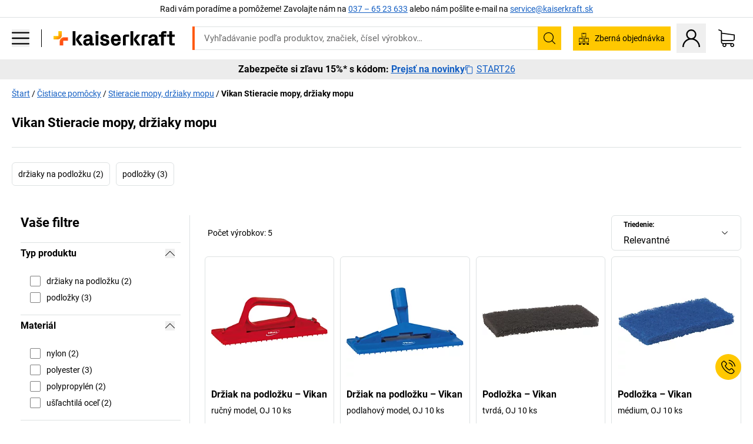

--- FILE ---
content_type: text/html; charset=utf-8
request_url: https://www.kaiserkraft.sk/cistiace-pomocky/stieracie-mopy-drziaky-mopu/c/5920586-KK/brand-Vikan/
body_size: 128977
content:
<!doctype html>
								<html lang="sk"><head><title>kaiserkraft</title><meta charSet="utf-8"/><meta http-equiv="x-ua-compatible" content="ie=edge,chrome=1"/><meta name="viewport" content="width=device-width,initial-scale=1,minimum-scale=1,shrink-to-fit=no"/><meta name="apple-mobile-web-app-capable" content="yes"/><meta name="msapplication-tap-highlight" content="no"/><meta name="apple-mobile-web-app-title" content="kaiserkraft"/><meta name="application-name" content="kaiserkraft"/><meta data-react-helmet="true" name="twitter:title" content="kaiserkraft"/><meta data-react-helmet="true" property="og:title" content="kaiserkraft"/><meta data-react-helmet="true" name="twitter:image" content="https://images.kkeu.de/is/image/BEG/logo-claim-www.kaiserkraft.sk-sk?scl=1&amp;fmt=png&amp;wid=1200&amp;hei=630"/><meta data-react-helmet="true" property="og:image" content="https://images.kkeu.de/is/image/BEG/logo-claim-www.kaiserkraft.sk-sk?scl=1&amp;fmt=png&amp;wid=1200&amp;hei=630"/><meta data-react-helmet="true" name="robots" content="index, follow"/><meta data-react-helmet="true" name="description" content="Vikan Stieracie mopy, držiaky mopu – Nakupujte od kaiserkraft! – Záruka až do 15 rokov ✓ Právo na vrátenie tovaru do 30 dní ✓ – jednoducho to funguje."/><meta data-react-helmet="true" name="twitter:card" content="summary_large_image"/><meta data-react-helmet="true" property="og:description" content="Vikan Stieracie mopy, držiaky mopu – Nakupujte od kaiserkraft! – Záruka až do 15 rokov ✓ Právo na vrátenie tovaru do 30 dní ✓ – jednoducho to funguje."/><meta data-react-helmet="true" name="twitter:description" content="Vikan Stieracie mopy, držiaky mopu – Nakupujte od kaiserkraft! – Záruka až do 15 rokov ✓ Právo na vrátenie tovaru do 30 dní ✓ – jednoducho to funguje."/><meta data-react-helmet="true" property="og:url" content="http://kk-frontend.priv.ecom.kkeu.de/cistiace-pomocky/stieracie-mopy-drziaky-mopu/c/5920586-KK/brand-Vikan/"/><meta data-react-helmet="true" property="og:type" content="website"/><meta name="msapplication-config" content="https://media.prod.kkeu.de/dist/kk/browserconfig.xml"/><meta name="msapplication-TileColor" content="#ffffff"/><meta name="theme-color" content="#ffffff"/><link rel="apple-touch-icon" sizes="180x180" href="https://media.prod.kkeu.de/dist/kk/apple-touch-icon.png"/><link rel="icon" type="image/png" sizes="32x32" href="https://media.prod.kkeu.de/dist/kk/favicon-32x32.png"/><link rel="icon" type="image/png" sizes="16x16" href="https://media.prod.kkeu.de/dist/kk/favicon-16x16.png"/><link rel="manifest" href="https://media.prod.kkeu.de/dist/kk/manifest.json"/><link rel="mask-icon" href="https://media.prod.kkeu.de/dist/kk/safari-pinned-tab.svg" color="#ff5a12"/><link rel="preconnect" href="https://web.cmp.usercentrics.eu"/><link rel="dns-prefetch" href="https://web.cmp.usercentrics.eu"/><link rel="preconnect" href="https://media.prod.kkeu.de/dist"/><link rel="dns-prefetch" href="https://media.prod.kkeu.de/dist"/><link rel="preconnect" href="https://images.kkeu.de"/><link rel="dns-prefetch" href="https://images.kkeu.de"/><link data-react-helmet="true" rel="preload" href="https://images.kkeu.de/is/content/BEG/logo-www.kaiserkraft.sk-sk" as="image"/><link data-react-helmet="true" rel="preload" href="https://images.kkeu.de/is/content/BEG/logo-claim-www.kaiserkraft.sk-sk" as="image" media="(min-width: 1024px)"/><link data-react-helmet="true" rel="canonical" href="https://www.kaiserkraft.sk/cistiace-pomocky/stieracie-mopy-drziaky-mopu/c/5920586-KK/brand-Vikan/"/><link data-react-helmet="true" rel="alternate" href="https://www.kaiserkraft.ro/ustensile-de-curatare/mopuri-suporturi-pentru-mop/c/5920586-KK/brand-Vikan/" hrefLang="ro-RO"/><link data-react-helmet="true" rel="alternate" href="https://www.kaiserkraft.cz/cistici-potreby-pro-domacnost/uklidove-mopy-drzaky-mopu/c/5920586-KK/brand-Vikan/" hrefLang="cs-CZ"/><link data-react-helmet="true" rel="alternate" href="https://www.kaiserkraft.de/reinigungsutensilien/wischmopps-wischmopphalter/c/5920586-KK/brand-Vikan/" hrefLang="de-DE"/><link data-react-helmet="true" rel="alternate" href="https://www.kaiserkraft.at/reinigungsutensilien/wischmopps-wischmopphalter/c/5920586-KK/brand-Vikan/" hrefLang="de-AT"/><link data-react-helmet="true" rel="alternate" href="https://www.kaiserkraft.ch/reinigungsutensilien/wischmopps-wischmopphalter/c/5920586-KK/brand-Vikan/" hrefLang="de-CH"/><link data-react-helmet="true" rel="alternate" href="https://www.kaiserkraft.es/utensilios-de-limpieza/fregonas-portamopas/c/5920586-KK/brand-Vikan/" hrefLang="es-ES"/><link data-react-helmet="true" rel="alternate" href="https://www.kaiserkraft.fr/ustensiles-de-nettoyage/balais-a-franges-manches-a-balais/c/5920586-KK/brand-Vikan/" hrefLang="fr-FR"/><link data-react-helmet="true" rel="alternate" href="https://www.kaiserkraft.be/ustensiles-de-nettoyage/balais-a-franges-manches-a-balais/c/5920586-KK/brand-Vikan/?lang=fr_BE" hrefLang="fr-BE"/><link data-react-helmet="true" rel="alternate" href="https://www.kaiserkraft.ch/ustensiles-de-nettoyage/balais-a-franges-manches-a-balais/c/5920586-KK/brand-Vikan/?lang=fr_CH" hrefLang="fr-CH"/><link data-react-helmet="true" rel="alternate" href="https://www.kaiserkraft.co.uk/cleaning-utensils/mops-mop-holders/c/5920586-KK/brand-Vikan/" hrefLang="en-GB"/><link data-react-helmet="true" rel="alternate" href="https://www.kaiserkraft.ie/cleaning-utensils/mops-mop-holders/c/5920586-KK/brand-Vikan/" hrefLang="en-IE"/><link data-react-helmet="true" rel="alternate" href="https://www.export.kaiserkraft.com/cleaning-utensils/mops-mop-holders/c/5920586-KK/brand-Vikan/" hrefLang="x-default"/><link data-react-helmet="true" rel="alternate" href="https://www.kaiserkraft.hr/potrepstine-za-ciscenje/mopovi-za-brisanje-drzaci-za-mopove/c/5920586-KK/brand-Vikan/" hrefLang="hr-HR"/><link data-react-helmet="true" rel="alternate" href="https://www.kaiserkraft.hu/tisztitoeszkoezoek/felmosok-moptartok/c/5920586-KK/brand-Vikan/" hrefLang="hu-HU"/><link data-react-helmet="true" rel="alternate" href="https://www.kaiserkraft.it/utensili-per-la-pulizia/moci-supporti-per-mocio/c/5920586-KK/brand-Vikan/" hrefLang="it-IT"/><link data-react-helmet="true" rel="alternate" href="https://www.kaiserkraft.ch/utensili-per-la-pulizia/moci-supporti-per-mocio/c/5920586-KK/brand-Vikan/?lang=it_CH" hrefLang="it-CH"/><link data-react-helmet="true" rel="alternate" href="https://www.kaiserkraft.nl/reinigingsbenodigdheden/dweilmoppen-mophouders/c/5920586-KK/brand-Vikan/" hrefLang="nl-NL"/><link data-react-helmet="true" rel="alternate" href="https://www.kaiserkraft.be/reinigingsbenodigdheden/dweilmoppen-mophouders/c/5920586-KK/brand-Vikan/" hrefLang="nl-BE"/><link data-react-helmet="true" rel="alternate" href="https://www.kaiserkraft.pl/artykuly-domowe-do-sprzatania/mopy-paskowe-uchwyty-do-mopow/c/5920586-KK/brand-Vikan/" hrefLang="pl-PL"/><link data-react-helmet="true" rel="alternate" href="https://www.kaiserkraft.pt/utensilios-de-limpeza/esfregonas-suportes-de-esfregonas/c/5920586-KK/brand-Vikan/" hrefLang="pt-PT"/><link data-react-helmet="true" rel="alternate" href="https://www.kaiserkraft.si/pripomocki-za-ciscenje/mopi-za-brisanje-drzala-za-mop/c/5920586-KK/brand-Vikan/" hrefLang="sl-SI"/><link data-react-helmet="true" rel="alternate" href="https://www.kaiserkraft.sk/cistiace-pomocky/stieracie-mopy-drziaky-mopu/c/5920586-KK/brand-Vikan/" hrefLang="sk-SK"/><link rel="stylesheet" href="https://media.prod.kkeu.de/dist/kk/srv-css-index.91089143722479e066e8.css"/><link data-chunk="pgo" rel="stylesheet" href="https://media.prod.kkeu.de/dist/kk/srv-9391.21da3987c98f1a6ecc41.css"/><link data-chunk="pgo" rel="stylesheet" href="https://media.prod.kkeu.de/dist/kk/srv-836.79a5a749fa5e973ecf79.css"/><link data-chunk="pgo" rel="stylesheet" href="https://media.prod.kkeu.de/dist/kk/srv-6640.daf55f4ab8c871c8591c.css"/><link data-chunk="pgo" rel="stylesheet" href="https://media.prod.kkeu.de/dist/kk/srv-pgo.e2820bc8df68913c0e8a.css"/><style>@font-face{font-family:"Roboto Regular";font-display:swap;src:url("https://media.prod.kkeu.de/dist/kk/fonts/roboto-v20-latin-ext-regular.woff2") format("woff2"),url("https://media.prod.kkeu.de/dist/kk/fonts/roboto-v20-latin-ext-regular.woff") format("woff");}@font-face{font-family:"Roboto Bold";font-display:swap;src:url("https://media.prod.kkeu.de/dist/kk/fonts/roboto-v20-latin-ext-700.woff") format("woff2"),url("https://media.prod.kkeu.de/dist/kk/fonts/roboto-v20-latin-ext-700.woff2") format("woff");}</style><script id="usercentrics-cmp" data-settings-id="UqR6jos3_" src="https://web.cmp.usercentrics.eu/ui/loader.js" async=""></script><script type="text/javascript">
			// create dataLayer
			window.dataLayer = window.dataLayer || [];
			function gtag() {
					dataLayer.push(arguments);
			}

			// set „denied" as default for both ad and analytics storage, as well as ad_user_data and ad_personalization,
			gtag("consent", "default", {
					ad_user_data: "denied",
					ad_personalization: "denied",
					ad_storage: "denied",
					analytics_storage: "denied",
					wait_for_update: 2000 // milliseconds to wait for update
			});

			// Enable ads data redaction by default [optional]
			gtag("set", "ads_data_redaction", true);
		</script><script>dataLayer.push({"general":{"country":"sk","currency":"EUR","customerId":undefined,"customerType":"B2B","customerClassification":"external","language":"sk","isLoggedIn":false,"sge":"KK","webcode":"0WEB","pagePath":"\u002Fcistiace-pomocky\u002Fstieracie-mopy-drziaky-mopu\u002Fc\u002F5920586-KK\u002Fbrand-Vikan\u002F","originalLocation":"https:\u002F\u002Fwww.kaiserkraft.sk\u002Fcistiace-pomocky\u002Fstieracie-mopy-drziaky-mopu\u002Fc\u002F5920586-KK\u002Fbrand-Vikan\u002F","pageType":"Product Group Overview","sfmcId":undefined,"rfMigrated":false,"vsId":"2026-01-26.dec88a65:49f6fccf","subscriberKey":undefined,"eProc":undefined,"FeatureTogglesEnabled":"FN,JF,SALESFORCE_ABANDONED_CART_UPDATES,JE,PDT_IMPORT_ASSETS_VIA_KAFKA,AA,ID,DZ,AC,AD,AE,AF,AG,HS,HU,GA,AH,FO,HK,FI,JH,AJ,GC,GD,BO,DQ,EH,AP,EI,IW,AQ,FJ,GE,FB,GF,AR,HC,EC,AT,IG,ED,GG,FA,AW,CE,JR,CI,JM,AX,IY,GH,JK,BB,GI,IQ,BD,GJ,DX,BG,PDT_IMPORT_ATTRIBUTES_VIA_KAFKA,DO,DT,GK,ER,DS,DF,GM,GN,BK,GO,GP,BL,DY,GQ,GR,USE_DEBITOR_FOR_ORDER_APPROVAL_PROCESS,BM,PDT_IMPORT_UNITS_VIA_KAFKA,BN,EA,GS,EY,BP,BR,GU,GV,GW,FU,CP,GX,GY,HY,GZ,HL,BV,BY","FeatureTogglesDisabled":"HB,FD,CW,JI,IT,FM,EX,FG,FW,IN,IH,CMS_HEROTEASER_AB_TEST,FZ,AK,EM,EB,AL,EZ,HZ,FP,JJ,IR,EXPORT_DATA_TO_ALGOLIA,EP,CN,HD,IZ,JN,IO,CU,BA,HE,ES,BC,EL,FX,HF,HG,BH,BI,DU,HH,CD,JU,CG,CY,DA,IL,FY,DM,CA,FW,DD,BQ,BT,IF,CR,EN,BZ,BW,CS,IK,DI,JX,JL,HM,FF,FH,EE,JQ,SALESFORCE_CUSTOMER_DATA_SEGMENTATION,DR,INVITATION_REGISTRATION_ENABLED,PRODUCT_SERVICE_NEW_ARTICLE_SCHEMA_GDM,JW,ENKELFAEHIG_VARIANT_SCORE_BE,HP,IV,JV,HT,JD,JO,PDT_IMPORT_CLASSIFICATIONS_VIA_KAFKA,CH,GRUNDPREIS_PRICE_CALCULATION_FE,CF,CJ,EU,DH,CT,CB,DJ,JG,HV,JC,HW,HX,CC,JY,IMPORT_ARTICLE_IN_BATCH,FL,EW,JT,IA,IX,JS,ET,IS,CX,IC,CO,EF,IMPORT_EXPORT_PRICES_IN_BATCH,IJ,DB","experimentId":"test_Moving_Search_Bar","experimentVariant":"B"},"search":{"term":undefined,"count":undefined,"method":undefined,"suggest":undefined,"case":undefined},"event":"initial-meta"});</script><script type="text/plain" data-usercentrics="Google Tag Manager">(function(w,d,s,l,i){w[l]=w[l]||[];w[l].push({'gtm.start':
				new Date().getTime(),event:'gtm.js'});var f=d.getElementsByTagName(s)[0],
				j=d.createElement(s),dl=l!='dataLayer'?'&l='+l:'';j.async=true;
				j.src='https://www.googletagmanager.com/gtm.js?id='+i+dl+"";
				f.parentNode.insertBefore(j,f);
				})(window,document,'script','dataLayer','GTM-PXHWJM2');</script><script data-react-helmet="true">window.hj=window.hj||function(){(hj.q=hj.q||[]).push(arguments);}</script><script data-react-helmet="true" type="application/ld+json">[{"@context":"https://schema.org","@type":"BreadcrumbList","itemListElement":[{"@type":"ListItem","position":1,"item":{"@id":"https://www.kaiserkraft.sk","name":"Štart"}},{"@type":"ListItem","position":2,"item":{"@id":"https://www.kaiserkraft.sk/cistiace-pomocky/c/62853-KK/","name":"Čistiace pomôcky"}},{"@type":"ListItem","position":3,"item":{"@id":"https://www.kaiserkraft.sk/cistiace-pomocky/stieracie-mopy-drziaky-mopu/c/5920586-KK/","name":"Stieracie mopy, držiaky mopu"}},{"@type":"ListItem","position":4,"item":{"@id":"https://www.kaiserkraft.sk/cistiace-pomocky/stieracie-mopy-drziaky-mopu/c/5920586-KK/brand-Vikan/","name":"Vikan Stieracie mopy, držiaky mopu"}}]},{"@context":"https://schema.org","@type":"ItemList","url":"https://www.kaiserkraft.sk/cistiace-pomocky/stieracie-mopy-drziaky-mopu/c/5920586-KK/brand-Vikan/","numberOfItems":5,"itemListElement":[{"@type":"Product","image":"https://images.kkeu.de/is/image/BEG/%C5%BDivotn%C3%A9_prostredie/%C4%8Cistiace_pom%C3%B4cky/Stieracie_mopy_dr%C5%BEiaky_mopu/Dr%C5%BEiak_na_podlo%C5%BEku_pdplarge-mrd--549223_AFS_00_00_00_6509723.jpg","url":"https://www.kaiserkraft.sk/cistiace-pristroje-a-prostriedky/mopy-drziaky-mopov/drziak-na-podlozku/rucny-model-oj-10-ks/p/M6724000/","name":"Držiak na podložku &ndash; Vikan","offers":{"@type":"Offer","priceCurrency":"EUR","price":"273.00"}},{"@type":"Product","image":"https://images.kkeu.de/is/image/BEG/%C5%BDivotn%C3%A9_prostredie/%C4%8Cistiace_pom%C3%B4cky/Stieracie_mopy_dr%C5%BEiaky_mopu/Dr%C5%BEiak_na_podlo%C5%BEku_pdplarge-mrd--549216_AFS_00_00_00_6509717.jpg","url":"https://www.kaiserkraft.sk/cistiace-pristroje-a-prostriedky/mopy-drziaky-mopov/drziak-na-podlozku/podlahovy-model-oj-10-ks/p/M6724001/","name":"Držiak na podložku &ndash; Vikan","offers":{"@type":"Offer","priceCurrency":"EUR","price":"339.00"}},{"@type":"Product","image":"https://images.kkeu.de/is/image/BEG/%C5%BDivotn%C3%A9_prostredie/%C4%8Cistiace_pom%C3%B4cky/Stieracie_mopy_dr%C5%BEiaky_mopu/Podlo%C5%BEka_pdplarge-mrd--549226_AFS_00_00_00_6509726.jpg","url":"https://www.kaiserkraft.sk/cistiace-pristroje-a-prostriedky/mopy-drziaky-mopov/podlozka/tvrda-oj-10-ks/p/M6723906/","name":"Podložka &ndash; Vikan","offers":{"@type":"Offer","priceCurrency":"EUR","price":"42.90"}},{"@type":"Product","image":"https://images.kkeu.de/is/image/BEG/%C5%BDivotn%C3%A9_prostredie/%C4%8Cistiace_pom%C3%B4cky/Stieracie_mopy_dr%C5%BEiaky_mopu/Podlo%C5%BEka_pdplarge-mrd--549227_AFS_00_00_00_6509727.jpg","url":"https://www.kaiserkraft.sk/cistiace-pristroje-a-prostriedky/mopy-drziaky-mopov/podlozka/medium-oj-10-ks/p/M6723916/","name":"Podložka &ndash; Vikan","offers":{"@type":"Offer","priceCurrency":"EUR","price":"42.90"}},{"@type":"Product","image":"https://images.kkeu.de/is/image/BEG/%C5%BDivotn%C3%A9_prostredie/%C4%8Cistiace_pom%C3%B4cky/Stieracie_mopy_dr%C5%BEiaky_mopu/Podlo%C5%BEka_pdplarge-mrd--549228_AFS_00_00_00_6509728.jpg","url":"https://www.kaiserkraft.sk/cistiace-pristroje-a-prostriedky/mopy-drziaky-mopov/podlozka/maekka-oj-10-ks/p/M6723918/","name":"Podložka &ndash; Vikan","offers":{"@type":"Offer","priceCurrency":"EUR","price":"42.90"}}],"name":"Vikan Stieracie mopy, držiaky mopu"}]</script></head><body class="kk"><noscript><iframe src="https://www.googletagmanager.com/ns.html?id=GTM-PXHWJM2"
		height="0" width="0" style="display:none;visibility:hidden"></iframe></noscript><div id="root"><div data-hydration-id="MainMenu"><div aria-hidden="true" data-test-id="backdrop" class="fixed bg-black invisible _3Pq1tmyn9E8ApqRdbi-f-k"><div class="hidden s:block lg:hidden _2T6QzL8Rk4jZ3dnar2tUgq"><svg xmlns="http://www.w3.org/2000/svg" viewBox="0 0 64 64" class="icon absolute"><path d="M4.59 59.41a2 2 0 0 0 2.83 0L32 34.83l24.59 24.58a2 2 0 0 0 2.83-2.83L34.83 32 59.41 7.41a2 2 0 0 0-2.83-2.83L32 29.17 7.41 4.59a2 2 0 0 0-2.82 2.82L29.17 32 4.59 56.59a2 2 0 0 0 0 2.82z"></path></svg></div></div><div data-test-id="main-menu-id" class="_3Dl1E4quL93Sgfou1thnLe"><div data-test-id="navigation-header" class="_1S5ddB3buW8VYevhmfdrP"><button data-test-id="navigation-header-back-btn"><svg xmlns="http://www.w3.org/2000/svg" viewBox="0 0 477.175 477.175" style="enable-background:new 0 0 477.175 477.175" xml:space="preserve"><path d="m145.188 238.575 215.5-215.5c5.3-5.3 5.3-13.8 0-19.1s-13.8-5.3-19.1 0l-225.1 225.1c-5.3 5.3-5.3 13.8 0 19.1l225.1 225c2.6 2.6 6.1 4 9.5 4s6.9-1.3 9.5-4c5.3-5.3 5.3-13.8 0-19.1l-215.4-215.5z"></path></svg></button><span></span><button data-test-id="navigation-header-close-btn"><svg xmlns="http://www.w3.org/2000/svg" viewBox="0 0 64 64"><path d="M4.59 59.41a2 2 0 0 0 2.83 0L32 34.83l24.59 24.58a2 2 0 0 0 2.83-2.83L34.83 32 59.41 7.41a2 2 0 0 0-2.83-2.83L32 29.17 7.41 4.59a2 2 0 0 0-2.82 2.82L29.17 32 4.59 56.59a2 2 0 0 0 0 2.82z"></path></svg></button></div><div class="flex items-center relative justify-between p-3 min-h-[80px] md:min-h-[100px]"><div class="inline-block" data-test-id="main-menu-button-id"><a href="https://www.kaiserkraft.sk" rel="noreferrer" data-test-id="main-menu-logo-link-id" data-test-to="https://www.kaiserkraft.sk" class="flex items-center relative _16Ak9eI853xmIhdZsLo0IP   "><div class="_1KYWN1PFEIkkVJLnMHvAD1"><div data-test-id="default-logo" class="qI9fRXvHm8ZB1La_52-xE _2r2oaq34D77cyx8FCNYORe"><img alt="Logo kaiserkraft" src="https://images.kkeu.de/is/content/BEG/logo-www.kaiserkraft.sk-sk" class="_2mH70ilIH4Odp0Ye5evM2q" loading="lazy"/><img alt="Logo kaiserkraft – jednoducho to funguje." src="https://images.kkeu.de/is/content/BEG/logo-claim-www.kaiserkraft.sk-sk" class="_3whJngDhywMmdavuExTbKW" loading="lazy"/></div></div></a></div><button aria-label="close"><svg xmlns="http://www.w3.org/2000/svg" viewBox="0 0 64 64" class="w-3 h-3"><path d="M4.59 59.41a2 2 0 0 0 2.83 0L32 34.83l24.59 24.58a2 2 0 0 0 2.83-2.83L34.83 32 59.41 7.41a2 2 0 0 0-2.83-2.83L32 29.17 7.41 4.59a2 2 0 0 0-2.82 2.82L29.17 32 4.59 56.59a2 2 0 0 0 0 2.82z"></path></svg></button></div><div class="_1JVFGHP0Jv9e7Bw54kNuX7"><nav role="navigation"><ul class="_3b1PremiufezVdjV7uRhqR" data-test-id="top-categories-id"><li class="h-6 _3C18u51qNtHYST5eFerKey " data-test-id="top-categories-category-id"><button class="flex items-center relative py-0 px-3 w-full h-full text-left"><i class="_1TAyCbMN1saLLoKvff_ZXJ"><div class="scene7-icon" data-test-id="scene-7-icon"><span class="isvg "></span></div></i><span class="J645zMlEsfbRxEfTa2oVo">Kancelária</span><i class="_3prkcjR_Lx9SXambLEmYip"><svg xmlns="http://www.w3.org/2000/svg" viewBox="0 0 477.175 477.175" style="enable-background:new 0 0 477.175 477.175" xml:space="preserve"><path d="m360.731 229.075-225.1-225.1c-5.3-5.3-13.8-5.3-19.1 0s-5.3 13.8 0 19.1l215.5 215.5-215.5 215.5c-5.3 5.3-5.3 13.8 0 19.1 2.6 2.6 6.1 4 9.5 4 3.4 0 6.9-1.3 9.5-4l225.1-225.1c5.3-5.2 5.3-13.8.1-19z"></path></svg></i><div class="bg-white _242xmHloUGbjIftikQtBh_" data-test-id="categories-id"><div class="flex items-center relative justify-between p-3 min-h-[80px] md:min-h-[100px] mt-[50px] md:mt-0 max-md:min-h-0 max-md:p-0"><div class="max-w-full" data-test-id="view-all-category-id"><div class="hidden md:block font-bold capitalize leading-normal mb-1 text-lg overflow-hidden text-ellipsis mb-3">Kancelária</div></div></div><ul class="overflow-y-scroll h-full"><li data-test-id="category-id" class="border-t last:border-b border-solid border-kk-grey-200"><a href="/kancelarsky-nabytok/c/62861-KK/" rel="noreferrer" data-test-id="internal-link" data-test-to="/kancelarsky-nabytok/c/62861-KK/" class="flex items-center justify-between px-3 text-lg h-6 hover:bg-kk-blue-100 focus-visible:bg-kk-blue-100 focus-visible:outline-0 text-black no-underline   "><span class="overflow-hidden text-ellipsis mr-2">Kancelársky nábytok</span><svg xmlns="http://www.w3.org/2000/svg" viewBox="0 0 477.175 477.175" style="enable-background:new 0 0 477.175 477.175" xml:space="preserve" class="icon text-base"><path d="m360.731 229.075-225.1-225.1c-5.3-5.3-13.8-5.3-19.1 0s-5.3 13.8 0 19.1l215.5 215.5-215.5 215.5c-5.3 5.3-5.3 13.8 0 19.1 2.6 2.6 6.1 4 9.5 4 3.4 0 6.9-1.3 9.5-4l225.1-225.1c5.3-5.2 5.3-13.8.1-19z"></path></svg></a><div class="bg-white _3Y2IHryH1JccHvivtOWQBN" data-test-id="sub-categories-id"><div class="flex items-center relative justify-between p-3 min-h-[80px] md:min-h-[100px] md:mt-0 max-md:py-2 max-md:min-h-[50px] mt-[50px]" data-test-id="category-overview-link"><div class="max-w-full" data-test-id="view-all-category-id"><div class="hidden md:block font-bold capitalize leading-normal mb-1 text-lg overflow-hidden text-ellipsis">Kancelársky nábytok</div><a href="/kancelarsky-nabytok/c/62861-KK/" rel="noreferrer" data-test-id="internal-link" data-test-to="/kancelarsky-nabytok/c/62861-KK/" class="text-[16px] sm:text-base _3IoTGyPDlUo0oMRGlzerr0  ">Zobraziť všetky</a></div></div><ul><li data-test-id="subcategory-id" class="border-t last:border-b border-solid border-transparent"><a href="/kancelarsky-nabytok/kancelarske-otocne-stolicky/c/74045-KK/" rel="noreferrer" data-test-id="internal-link" data-test-to="/kancelarsky-nabytok/kancelarske-otocne-stolicky/c/74045-KK/" class="flex items-center px-3 text-lg h-6 hover:bg-kk-blue-100 focus-visible:bg-kk-blue-100 focus-visible:outline-0   "><span class="_89mRphD1AZR6dVechY45-"></span><span class="overflow-hidden text-ellipsis mr-2">Kancelárske otočné stoličky</span></a></li><li data-test-id="subcategory-id" class="border-t last:border-b border-solid border-transparent"><a href="/kancelarsky-nabytok/elektricky-vyskovo-prestavitelne-pisacie-stoly/c/1082501-KK/" rel="noreferrer" data-test-id="internal-link" data-test-to="/kancelarsky-nabytok/elektricky-vyskovo-prestavitelne-pisacie-stoly/c/1082501-KK/" class="flex items-center px-3 text-lg h-6 hover:bg-kk-blue-100 focus-visible:bg-kk-blue-100 focus-visible:outline-0   "><span class="_89mRphD1AZR6dVechY45-"></span><span class="overflow-hidden text-ellipsis mr-2">Elektricky výškovo prestaviteľné písacie stoly</span></a></li><li data-test-id="subcategory-id" class="border-t last:border-b border-solid border-transparent"><a href="/kancelarsky-nabytok/kancelarske-skrine/c/74043_1-KK/" rel="noreferrer" data-test-id="internal-link" data-test-to="/kancelarsky-nabytok/kancelarske-skrine/c/74043_1-KK/" class="flex items-center px-3 text-lg h-6 hover:bg-kk-blue-100 focus-visible:bg-kk-blue-100 focus-visible:outline-0   "><span class="_89mRphD1AZR6dVechY45-"></span><span class="overflow-hidden text-ellipsis mr-2">Kancelárske skrine</span></a></li><li data-test-id="subcategory-id" class="border-t last:border-b border-solid border-transparent"><a href="/kancelarsky-nabytok/stohovacie-stolicky-konferencne-stolicky/c/62774_2-KK/" rel="noreferrer" data-test-id="internal-link" data-test-to="/kancelarsky-nabytok/stohovacie-stolicky-konferencne-stolicky/c/62774_2-KK/" class="flex items-center px-3 text-lg h-6 hover:bg-kk-blue-100 focus-visible:bg-kk-blue-100 focus-visible:outline-0   "><span class="_89mRphD1AZR6dVechY45-"></span><span class="overflow-hidden text-ellipsis mr-2">Stohovacie stoličky, konferenčné stoličky</span></a></li><li data-test-id="subcategory-id" class="border-t last:border-b border-solid border-transparent"><a href="/kancelarsky-nabytok/konferencne-stoly/c/63685-KK/" rel="noreferrer" data-test-id="internal-link" data-test-to="/kancelarsky-nabytok/konferencne-stoly/c/63685-KK/" class="flex items-center px-3 text-lg h-6 hover:bg-kk-blue-100 focus-visible:bg-kk-blue-100 focus-visible:outline-0   "><span class="_89mRphD1AZR6dVechY45-"></span><span class="overflow-hidden text-ellipsis mr-2">Konferenčné stoly</span></a></li><li data-test-id="subcategory-id" class="border-t last:border-b border-solid border-transparent"><a href="/kancelarsky-nabytok/deliace-steny-rozdelovace-priestoru/c/63906-KK/" rel="noreferrer" data-test-id="internal-link" data-test-to="/kancelarsky-nabytok/deliace-steny-rozdelovace-priestoru/c/63906-KK/" class="flex items-center px-3 text-lg h-6 hover:bg-kk-blue-100 focus-visible:bg-kk-blue-100 focus-visible:outline-0   "><span class="_89mRphD1AZR6dVechY45-"></span><span class="overflow-hidden text-ellipsis mr-2">Deliace steny, rozdeľovače priestoru</span></a></li><li data-test-id="subcategory-id" class="border-t last:border-b border-solid border-transparent"><a href="/kancelarsky-nabytok/kancelarske-stolicky/c/16073402-KK/" rel="noreferrer" data-test-id="internal-link" data-test-to="/kancelarsky-nabytok/kancelarske-stolicky/c/16073402-KK/" class="flex items-center px-3 text-lg h-6 hover:bg-kk-blue-100 focus-visible:bg-kk-blue-100 focus-visible:outline-0   "><span class="_89mRphD1AZR6dVechY45-"></span><span class="overflow-hidden text-ellipsis mr-2">Kancelárske stoličky</span></a></li><li data-test-id="subcategory-id" class="border-t last:border-b border-solid border-transparent"><a href="/kancelarsky-nabytok/regaly-na-spisy/c/62869_1-KK/" rel="noreferrer" data-test-id="internal-link" data-test-to="/kancelarsky-nabytok/regaly-na-spisy/c/62869_1-KK/" class="flex items-center px-3 text-lg h-6 hover:bg-kk-blue-100 focus-visible:bg-kk-blue-100 focus-visible:outline-0   "><span class="_89mRphD1AZR6dVechY45-"></span><span class="overflow-hidden text-ellipsis mr-2">Regály na spisy</span></a></li><li data-test-id="subcategory-id" class="border-t last:border-b border-solid border-transparent"><a href="/kancelarsky-nabytok/zasuvkove-skrine-skrine-so-zavesnou-registraturou/c/74099_1-KK/" rel="noreferrer" data-test-id="internal-link" data-test-to="/kancelarsky-nabytok/zasuvkove-skrine-skrine-so-zavesnou-registraturou/c/74099_1-KK/" class="flex items-center px-3 text-lg h-6 hover:bg-kk-blue-100 focus-visible:bg-kk-blue-100 focus-visible:outline-0   "><span class="_89mRphD1AZR6dVechY45-"></span><span class="overflow-hidden text-ellipsis mr-2">Zásuvkové skrine, skrine so závesnou registratúrou</span></a></li><li data-test-id="subcategory-id" class="border-t last:border-b border-solid border-transparent"><a href="/kancelarsky-nabytok/skrinky-na-kluce/c/1107932-KK/" rel="noreferrer" data-test-id="internal-link" data-test-to="/kancelarsky-nabytok/skrinky-na-kluce/c/1107932-KK/" class="flex items-center px-3 text-lg h-6 hover:bg-kk-blue-100 focus-visible:bg-kk-blue-100 focus-visible:outline-0   "><span class="_89mRphD1AZR6dVechY45-"></span><span class="overflow-hidden text-ellipsis mr-2">Skrinky na kľúče</span></a></li><li data-test-id="subcategory-id" class="border-t last:border-b border-solid border-transparent"><a href="/kancelarsky-nabytok/pojazdne-kontajnery-stojacie-kontajnery/c/63901-KK/" rel="noreferrer" data-test-id="internal-link" data-test-to="/kancelarsky-nabytok/pojazdne-kontajnery-stojacie-kontajnery/c/63901-KK/" class="flex items-center px-3 text-lg h-6 hover:bg-kk-blue-100 focus-visible:bg-kk-blue-100 focus-visible:outline-0   "><span class="_89mRphD1AZR6dVechY45-"></span><span class="overflow-hidden text-ellipsis mr-2">Pojazdné kontajnery, stojacie kontajnery</span></a></li><li data-test-id="subcategory-id" class="border-t last:border-b border-solid border-transparent"><a href="/kancelarsky-nabytok/pisacie-stoly/c/63686_2-KK/" rel="noreferrer" data-test-id="internal-link" data-test-to="/kancelarsky-nabytok/pisacie-stoly/c/63686_2-KK/" class="flex items-center px-3 text-lg h-6 hover:bg-kk-blue-100 focus-visible:bg-kk-blue-100 focus-visible:outline-0   "><span class="_89mRphD1AZR6dVechY45-"></span><span class="overflow-hidden text-ellipsis mr-2">Písacie stoly</span></a></li><li data-test-id="subcategory-id" class="border-t last:border-b border-solid border-transparent"><a href="/kancelarsky-nabytok/vitrinove-skrinky/c/1106835_1-KK/" rel="noreferrer" data-test-id="internal-link" data-test-to="/kancelarsky-nabytok/vitrinove-skrinky/c/1106835_1-KK/" class="flex items-center px-3 text-lg h-6 hover:bg-kk-blue-100 focus-visible:bg-kk-blue-100 focus-visible:outline-0   "><span class="_89mRphD1AZR6dVechY45-"></span><span class="overflow-hidden text-ellipsis mr-2">Vitrínové skrinky</span></a></li><li data-test-id="subcategory-id" class="border-t last:border-b border-solid border-transparent"><a href="/kancelarsky-nabytok/stoliky-pre-bistro-vysoke-stoly/c/1029797-KK/" rel="noreferrer" data-test-id="internal-link" data-test-to="/kancelarsky-nabytok/stoliky-pre-bistro-vysoke-stoly/c/1029797-KK/" class="flex items-center px-3 text-lg h-6 hover:bg-kk-blue-100 focus-visible:bg-kk-blue-100 focus-visible:outline-0   "><span class="_89mRphD1AZR6dVechY45-"></span><span class="overflow-hidden text-ellipsis mr-2">Stolíky pre bistro, vysoké stoly</span></a></li><li data-test-id="subcategory-id" class="border-t last:border-b border-solid border-transparent"><a href="/kancelarsky-nabytok/barove-stolicky/c/62772-KK/" rel="noreferrer" data-test-id="internal-link" data-test-to="/kancelarsky-nabytok/barove-stolicky/c/62772-KK/" class="flex items-center px-3 text-lg h-6 hover:bg-kk-blue-100 focus-visible:bg-kk-blue-100 focus-visible:outline-0   "><span class="_89mRphD1AZR6dVechY45-"></span><span class="overflow-hidden text-ellipsis mr-2">Barové stoličky</span></a></li><li data-test-id="subcategory-id" class="border-t last:border-b border-solid border-transparent"><a href="/kancelarsky-nabytok/nabytok-do-spolocenskych-priestorov-nabytok-na-recepciu/c/10815028-KK/" rel="noreferrer" data-test-id="internal-link" data-test-to="/kancelarsky-nabytok/nabytok-do-spolocenskych-priestorov-nabytok-na-recepciu/c/10815028-KK/" class="flex items-center px-3 text-lg h-6 hover:bg-kk-blue-100 focus-visible:bg-kk-blue-100 focus-visible:outline-0   "><span class="_89mRphD1AZR6dVechY45-"></span><span class="overflow-hidden text-ellipsis mr-2">Nábytok do spoločenských priestorov, nábytok na recepciu</span></a></li><li data-test-id="subcategory-id" class="border-t last:border-b border-solid border-transparent"><a href="/kancelarsky-nabytok/bocne-skrinky/c/17060987-KK/" rel="noreferrer" data-test-id="internal-link" data-test-to="/kancelarsky-nabytok/bocne-skrinky/c/17060987-KK/" class="flex items-center px-3 text-lg h-6 hover:bg-kk-blue-100 focus-visible:bg-kk-blue-100 focus-visible:outline-0   "><span class="_89mRphD1AZR6dVechY45-"></span><span class="overflow-hidden text-ellipsis mr-2">Bočné skrinky</span></a></li><li data-test-id="subcategory-id" class="border-t last:border-b border-solid border-transparent"><a href="/kancelarsky-nabytok/kancelarske-regaly-pristavne-regaly/c/62870_2-KK/" rel="noreferrer" data-test-id="internal-link" data-test-to="/kancelarsky-nabytok/kancelarske-regaly-pristavne-regaly/c/62870_2-KK/" class="flex items-center px-3 text-lg h-6 hover:bg-kk-blue-100 focus-visible:bg-kk-blue-100 focus-visible:outline-0   "><span class="_89mRphD1AZR6dVechY45-"></span><span class="overflow-hidden text-ellipsis mr-2">Kancelárske regály, prístavné regály</span></a></li><li data-test-id="subcategory-id" class="border-t last:border-b border-solid border-transparent"><a href="/kancelarsky-nabytok/kompletne-kancelarie/c/63911-KK/" rel="noreferrer" data-test-id="internal-link" data-test-to="/kancelarsky-nabytok/kompletne-kancelarie/c/63911-KK/" class="flex items-center px-3 text-lg h-6 hover:bg-kk-blue-100 focus-visible:bg-kk-blue-100 focus-visible:outline-0   "><span class="_89mRphD1AZR6dVechY45-"></span><span class="overflow-hidden text-ellipsis mr-2">Kompletné kancelárie</span></a></li></ul></div></li><li data-test-id="category-id" class="border-t last:border-b border-solid border-kk-grey-200"><a href="/vybavenie-kancelarie/c/62844-KK/" rel="noreferrer" data-test-id="internal-link" data-test-to="/vybavenie-kancelarie/c/62844-KK/" class="flex items-center justify-between px-3 text-lg h-6 hover:bg-kk-blue-100 focus-visible:bg-kk-blue-100 focus-visible:outline-0 text-black no-underline   "><span class="overflow-hidden text-ellipsis mr-2">Vybavenie kancelárie</span><svg xmlns="http://www.w3.org/2000/svg" viewBox="0 0 477.175 477.175" style="enable-background:new 0 0 477.175 477.175" xml:space="preserve" class="icon text-base"><path d="m360.731 229.075-225.1-225.1c-5.3-5.3-13.8-5.3-19.1 0s-5.3 13.8 0 19.1l215.5 215.5-215.5 215.5c-5.3 5.3-5.3 13.8 0 19.1 2.6 2.6 6.1 4 9.5 4 3.4 0 6.9-1.3 9.5-4l225.1-225.1c5.3-5.2 5.3-13.8.1-19z"></path></svg></a><div class="bg-white _3Y2IHryH1JccHvivtOWQBN" data-test-id="sub-categories-id"><div class="flex items-center relative justify-between p-3 min-h-[80px] md:min-h-[100px] md:mt-0 max-md:py-2 max-md:min-h-[50px] mt-[50px]" data-test-id="category-overview-link"><div class="max-w-full" data-test-id="view-all-category-id"><div class="hidden md:block font-bold capitalize leading-normal mb-1 text-lg overflow-hidden text-ellipsis">Vybavenie kancelárie</div><a href="/vybavenie-kancelarie/c/62844-KK/" rel="noreferrer" data-test-id="internal-link" data-test-to="/vybavenie-kancelarie/c/62844-KK/" class="text-[16px] sm:text-base _3IoTGyPDlUo0oMRGlzerr0  ">Zobraziť všetky</a></div></div><ul><li data-test-id="subcategory-id" class="border-t last:border-b border-solid border-transparent"><a href="/vybavenie-kancelarie/kancelarske-materialy/c/72988-KK/" rel="noreferrer" data-test-id="internal-link" data-test-to="/vybavenie-kancelarie/kancelarske-materialy/c/72988-KK/" class="flex items-center px-3 text-lg h-6 hover:bg-kk-blue-100 focus-visible:bg-kk-blue-100 focus-visible:outline-0   "><span class="_89mRphD1AZR6dVechY45-"></span><span class="overflow-hidden text-ellipsis mr-2">Kancelárske materiály</span></a></li><li data-test-id="subcategory-id" class="border-t last:border-b border-solid border-transparent"><a href="/vybavenie-kancelarie/drziaky-na-dokumenty/c/74097-KK/" rel="noreferrer" data-test-id="internal-link" data-test-to="/vybavenie-kancelarie/drziaky-na-dokumenty/c/74097-KK/" class="flex items-center px-3 text-lg h-6 hover:bg-kk-blue-100 focus-visible:bg-kk-blue-100 focus-visible:outline-0   "><span class="_89mRphD1AZR6dVechY45-"></span><span class="overflow-hidden text-ellipsis mr-2">Držiaky na dokumenty</span></a></li><li data-test-id="subcategory-id" class="border-t last:border-b border-solid border-transparent"><a href="/vybavenie-kancelarie/satniky-stojany-na-saty/c/63898_1-KK/" rel="noreferrer" data-test-id="internal-link" data-test-to="/vybavenie-kancelarie/satniky-stojany-na-saty/c/63898_1-KK/" class="flex items-center px-3 text-lg h-6 hover:bg-kk-blue-100 focus-visible:bg-kk-blue-100 focus-visible:outline-0   "><span class="_89mRphD1AZR6dVechY45-"></span><span class="overflow-hidden text-ellipsis mr-2">Šatníky, stojany na šaty</span></a></li><li data-test-id="subcategory-id" class="border-t last:border-b border-solid border-transparent"><a href="/vybavenie-kancelarie/stitky-na-dvere-informacne-stojany/c/63894-KK/" rel="noreferrer" data-test-id="internal-link" data-test-to="/vybavenie-kancelarie/stitky-na-dvere-informacne-stojany/c/63894-KK/" class="flex items-center px-3 text-lg h-6 hover:bg-kk-blue-100 focus-visible:bg-kk-blue-100 focus-visible:outline-0   "><span class="_89mRphD1AZR6dVechY45-"></span><span class="overflow-hidden text-ellipsis mr-2">Štítky na dvere, informačné stojany</span></a></li><li data-test-id="subcategory-id" class="border-t last:border-b border-solid border-transparent"><a href="/vybavenie-kancelarie/organizacne-systemy/c/63893-KK/" rel="noreferrer" data-test-id="internal-link" data-test-to="/vybavenie-kancelarie/organizacne-systemy/c/63893-KK/" class="flex items-center px-3 text-lg h-6 hover:bg-kk-blue-100 focus-visible:bg-kk-blue-100 focus-visible:outline-0   "><span class="_89mRphD1AZR6dVechY45-"></span><span class="overflow-hidden text-ellipsis mr-2">Organizačné systémy</span></a></li><li data-test-id="subcategory-id" class="border-t last:border-b border-solid border-transparent"><a href="/vybavenie-kancelarie/pojazdne-stolicky/c/63902-KK/" rel="noreferrer" data-test-id="internal-link" data-test-to="/vybavenie-kancelarie/pojazdne-stolicky/c/63902-KK/" class="flex items-center px-3 text-lg h-6 hover:bg-kk-blue-100 focus-visible:bg-kk-blue-100 focus-visible:outline-0   "><span class="_89mRphD1AZR6dVechY45-"></span><span class="overflow-hidden text-ellipsis mr-2">Pojazdné stoličky</span></a></li><li data-test-id="subcategory-id" class="border-t last:border-b border-solid border-transparent"><a href="/vybavenie-kancelarie/svietidla/c/64017_2-KK/" rel="noreferrer" data-test-id="internal-link" data-test-to="/vybavenie-kancelarie/svietidla/c/64017_2-KK/" class="flex items-center px-3 text-lg h-6 hover:bg-kk-blue-100 focus-visible:bg-kk-blue-100 focus-visible:outline-0   "><span class="_89mRphD1AZR6dVechY45-"></span><span class="overflow-hidden text-ellipsis mr-2">Svietidlá</span></a></li><li data-test-id="subcategory-id" class="border-t last:border-b border-solid border-transparent"><a href="/vybavenie-kancelarie/hodiny-zaznam-casu/c/63907_1-KK/" rel="noreferrer" data-test-id="internal-link" data-test-to="/vybavenie-kancelarie/hodiny-zaznam-casu/c/63907_1-KK/" class="flex items-center px-3 text-lg h-6 hover:bg-kk-blue-100 focus-visible:bg-kk-blue-100 focus-visible:outline-0   "><span class="_89mRphD1AZR6dVechY45-"></span><span class="overflow-hidden text-ellipsis mr-2">Hodiny, záznam času</span></a></li><li data-test-id="subcategory-id" class="border-t last:border-b border-solid border-transparent"><a href="/vybavenie-kancelarie/podlahove-ochranne-rohoze/c/63895-KK/" rel="noreferrer" data-test-id="internal-link" data-test-to="/vybavenie-kancelarie/podlahove-ochranne-rohoze/c/63895-KK/" class="flex items-center px-3 text-lg h-6 hover:bg-kk-blue-100 focus-visible:bg-kk-blue-100 focus-visible:outline-0   "><span class="_89mRphD1AZR6dVechY45-"></span><span class="overflow-hidden text-ellipsis mr-2">Podlahové ochranné rohože</span></a></li><li data-test-id="subcategory-id" class="border-t last:border-b border-solid border-transparent"><a href="/vybavenie-kancelarie/skartovacky/c/1029767-KK/" rel="noreferrer" data-test-id="internal-link" data-test-to="/vybavenie-kancelarie/skartovacky/c/1029767-KK/" class="flex items-center px-3 text-lg h-6 hover:bg-kk-blue-100 focus-visible:bg-kk-blue-100 focus-visible:outline-0   "><span class="_89mRphD1AZR6dVechY45-"></span><span class="overflow-hidden text-ellipsis mr-2">Skartovačky</span></a></li><li data-test-id="subcategory-id" class="border-t last:border-b border-solid border-transparent"><a href="/vybavenie-kancelarie/nadstavby-pisacich-stolov/c/63903-KK/" rel="noreferrer" data-test-id="internal-link" data-test-to="/vybavenie-kancelarie/nadstavby-pisacich-stolov/c/63903-KK/" class="flex items-center px-3 text-lg h-6 hover:bg-kk-blue-100 focus-visible:bg-kk-blue-100 focus-visible:outline-0   "><span class="_89mRphD1AZR6dVechY45-"></span><span class="overflow-hidden text-ellipsis mr-2">Nadstavby písacích stolov</span></a></li><li data-test-id="subcategory-id" class="border-t last:border-b border-solid border-transparent"><a href="/vybavenie-kancelarie/menovky-stolove-informacne-tabulky/c/63882-KK/" rel="noreferrer" data-test-id="internal-link" data-test-to="/vybavenie-kancelarie/menovky-stolove-informacne-tabulky/c/63882-KK/" class="flex items-center px-3 text-lg h-6 hover:bg-kk-blue-100 focus-visible:bg-kk-blue-100 focus-visible:outline-0   "><span class="_89mRphD1AZR6dVechY45-"></span><span class="overflow-hidden text-ellipsis mr-2">Menovky, stolové informačné tabuľky</span></a></li><li data-test-id="subcategory-id" class="border-t last:border-b border-solid border-transparent"><a href="/vybavenie-kancelarie/drziaky-monitorov-drziaky-tabletov/c/11418702-KK/" rel="noreferrer" data-test-id="internal-link" data-test-to="/vybavenie-kancelarie/drziaky-monitorov-drziaky-tabletov/c/11418702-KK/" class="flex items-center px-3 text-lg h-6 hover:bg-kk-blue-100 focus-visible:bg-kk-blue-100 focus-visible:outline-0   "><span class="_89mRphD1AZR6dVechY45-"></span><span class="overflow-hidden text-ellipsis mr-2">Držiaky monitorov, držiaky tabletov</span></a></li><li data-test-id="subcategory-id" class="border-t last:border-b border-solid border-transparent"><a href="/vybavenie-kancelarie/nozne-opory/c/1151164-KK/" rel="noreferrer" data-test-id="internal-link" data-test-to="/vybavenie-kancelarie/nozne-opory/c/1151164-KK/" class="flex items-center px-3 text-lg h-6 hover:bg-kk-blue-100 focus-visible:bg-kk-blue-100 focus-visible:outline-0   "><span class="_89mRphD1AZR6dVechY45-"></span><span class="overflow-hidden text-ellipsis mr-2">Nožné opory</span></a></li><li data-test-id="subcategory-id" class="border-t last:border-b border-solid border-transparent"><a href="/vybavenie-kancelarie/kancelarske-stroje/c/63896-KK/" rel="noreferrer" data-test-id="internal-link" data-test-to="/vybavenie-kancelarie/kancelarske-stroje/c/63896-KK/" class="flex items-center px-3 text-lg h-6 hover:bg-kk-blue-100 focus-visible:bg-kk-blue-100 focus-visible:outline-0   "><span class="_89mRphD1AZR6dVechY45-"></span><span class="overflow-hidden text-ellipsis mr-2">Kancelárske stroje</span></a></li><li data-test-id="subcategory-id" class="border-t last:border-b border-solid border-transparent"><a href="/vybavenie-kancelarie/stojany-na-dazdniky/c/1029808-KK/" rel="noreferrer" data-test-id="internal-link" data-test-to="/vybavenie-kancelarie/stojany-na-dazdniky/c/1029808-KK/" class="flex items-center px-3 text-lg h-6 hover:bg-kk-blue-100 focus-visible:bg-kk-blue-100 focus-visible:outline-0   "><span class="_89mRphD1AZR6dVechY45-"></span><span class="overflow-hidden text-ellipsis mr-2">Stojany na dáždniky</span></a></li><li data-test-id="subcategory-id" class="border-t last:border-b border-solid border-transparent"><a href="/vybavenie-kancelarie/zaznamenavanie-casu/c/1029788-KK/" rel="noreferrer" data-test-id="internal-link" data-test-to="/vybavenie-kancelarie/zaznamenavanie-casu/c/1029788-KK/" class="flex items-center px-3 text-lg h-6 hover:bg-kk-blue-100 focus-visible:bg-kk-blue-100 focus-visible:outline-0   "><span class="_89mRphD1AZR6dVechY45-"></span><span class="overflow-hidden text-ellipsis mr-2">Záznamenávanie času</span></a></li><li data-test-id="subcategory-id" class="border-t last:border-b border-solid border-transparent"><a href="/vybavenie-kancelarie/zarazky-na-dvere/c/4198486-KK/" rel="noreferrer" data-test-id="internal-link" data-test-to="/vybavenie-kancelarie/zarazky-na-dvere/c/4198486-KK/" class="flex items-center px-3 text-lg h-6 hover:bg-kk-blue-100 focus-visible:bg-kk-blue-100 focus-visible:outline-0   "><span class="_89mRphD1AZR6dVechY45-"></span><span class="overflow-hidden text-ellipsis mr-2">Zarážky na dvere</span></a></li><li data-test-id="subcategory-id" class="border-t last:border-b border-solid border-transparent"><a href="/vybavenie-kancelarie/laminovacie-pristroje/c/1029769-KK/" rel="noreferrer" data-test-id="internal-link" data-test-to="/vybavenie-kancelarie/laminovacie-pristroje/c/1029769-KK/" class="flex items-center px-3 text-lg h-6 hover:bg-kk-blue-100 focus-visible:bg-kk-blue-100 focus-visible:outline-0   "><span class="_89mRphD1AZR6dVechY45-"></span><span class="overflow-hidden text-ellipsis mr-2">Laminovacie prístroje</span></a></li><li data-test-id="subcategory-id" class="border-t last:border-b border-solid border-transparent"><a href="/vybavenie-kancelarie/pocitadla-minci-testery-bankoviek-pocitadla-bankoviek/c/1107934-KK/" rel="noreferrer" data-test-id="internal-link" data-test-to="/vybavenie-kancelarie/pocitadla-minci-testery-bankoviek-pocitadla-bankoviek/c/1107934-KK/" class="flex items-center px-3 text-lg h-6 hover:bg-kk-blue-100 focus-visible:bg-kk-blue-100 focus-visible:outline-0   "><span class="_89mRphD1AZR6dVechY45-"></span><span class="overflow-hidden text-ellipsis mr-2">Počítadlá mincí, testery bankoviek, počítadlá bankoviek</span></a></li><li data-test-id="subcategory-id" class="border-t last:border-b border-solid border-transparent"><a href="/vybavenie-kancelarie/umele-rastliny/c/1036083_2-KK/" rel="noreferrer" data-test-id="internal-link" data-test-to="/vybavenie-kancelarie/umele-rastliny/c/1036083_2-KK/" class="flex items-center px-3 text-lg h-6 hover:bg-kk-blue-100 focus-visible:bg-kk-blue-100 focus-visible:outline-0   "><span class="_89mRphD1AZR6dVechY45-"></span><span class="overflow-hidden text-ellipsis mr-2">Umelé rastliny</span></a></li><li data-test-id="subcategory-id" class="border-t last:border-b border-solid border-transparent"><a href="/vybavenie-kancelarie/biznis-kufriky-na-kolieskach/c/1111594-KK/" rel="noreferrer" data-test-id="internal-link" data-test-to="/vybavenie-kancelarie/biznis-kufriky-na-kolieskach/c/1111594-KK/" class="flex items-center px-3 text-lg h-6 hover:bg-kk-blue-100 focus-visible:bg-kk-blue-100 focus-visible:outline-0   "><span class="_89mRphD1AZR6dVechY45-"></span><span class="overflow-hidden text-ellipsis mr-2">Biznis kufríky na kolieskach</span></a></li></ul></div></li><li data-test-id="category-id" class="border-t last:border-b border-solid border-kk-grey-200"><a href="/prezentacia-a-prednasanie/c/62849-KK/" rel="noreferrer" data-test-id="internal-link" data-test-to="/prezentacia-a-prednasanie/c/62849-KK/" class="flex items-center justify-between px-3 text-lg h-6 hover:bg-kk-blue-100 focus-visible:bg-kk-blue-100 focus-visible:outline-0 text-black no-underline   "><span class="overflow-hidden text-ellipsis mr-2">Prezentácia a prednášanie</span><svg xmlns="http://www.w3.org/2000/svg" viewBox="0 0 477.175 477.175" style="enable-background:new 0 0 477.175 477.175" xml:space="preserve" class="icon text-base"><path d="m360.731 229.075-225.1-225.1c-5.3-5.3-13.8-5.3-19.1 0s-5.3 13.8 0 19.1l215.5 215.5-215.5 215.5c-5.3 5.3-5.3 13.8 0 19.1 2.6 2.6 6.1 4 9.5 4 3.4 0 6.9-1.3 9.5-4l225.1-225.1c5.3-5.2 5.3-13.8.1-19z"></path></svg></a><div class="bg-white _3Y2IHryH1JccHvivtOWQBN" data-test-id="sub-categories-id"><div class="flex items-center relative justify-between p-3 min-h-[80px] md:min-h-[100px] md:mt-0 max-md:py-2 max-md:min-h-[50px] mt-[50px]" data-test-id="category-overview-link"><div class="max-w-full" data-test-id="view-all-category-id"><div class="hidden md:block font-bold capitalize leading-normal mb-1 text-lg overflow-hidden text-ellipsis">Prezentácia a prednášanie</div><a href="/prezentacia-a-prednasanie/c/62849-KK/" rel="noreferrer" data-test-id="internal-link" data-test-to="/prezentacia-a-prednasanie/c/62849-KK/" class="text-[16px] sm:text-base _3IoTGyPDlUo0oMRGlzerr0  ">Zobraziť všetky</a></div></div><ul><li data-test-id="subcategory-id" class="border-t last:border-b border-solid border-transparent"><a href="/prezentacia-a-prednasanie/biele-tabule-tabule-na-zaznamy/c/63971-KK/" rel="noreferrer" data-test-id="internal-link" data-test-to="/prezentacia-a-prednasanie/biele-tabule-tabule-na-zaznamy/c/63971-KK/" class="flex items-center px-3 text-lg h-6 hover:bg-kk-blue-100 focus-visible:bg-kk-blue-100 focus-visible:outline-0   "><span class="_89mRphD1AZR6dVechY45-"></span><span class="overflow-hidden text-ellipsis mr-2">Biele tabule, tabule na záznamy</span></a></li><li data-test-id="subcategory-id" class="border-t last:border-b border-solid border-transparent"><a href="/prezentacia-a-prednasanie/prislusenstvo-k-bielym-tabuliam/c/1106841-KK/" rel="noreferrer" data-test-id="internal-link" data-test-to="/prezentacia-a-prednasanie/prislusenstvo-k-bielym-tabuliam/c/1106841-KK/" class="flex items-center px-3 text-lg h-6 hover:bg-kk-blue-100 focus-visible:bg-kk-blue-100 focus-visible:outline-0   "><span class="_89mRphD1AZR6dVechY45-"></span><span class="overflow-hidden text-ellipsis mr-2">Príslušenstvo k bielym tabuliam</span></a></li><li data-test-id="subcategory-id" class="border-t last:border-b border-solid border-transparent"><a href="/prezentacia-a-prednasanie/informacne-skrinky-vitriny/c/63970-KK/" rel="noreferrer" data-test-id="internal-link" data-test-to="/prezentacia-a-prednasanie/informacne-skrinky-vitriny/c/63970-KK/" class="flex items-center px-3 text-lg h-6 hover:bg-kk-blue-100 focus-visible:bg-kk-blue-100 focus-visible:outline-0   "><span class="_89mRphD1AZR6dVechY45-"></span><span class="overflow-hidden text-ellipsis mr-2">Informačné skrinky, vitríny</span></a></li><li data-test-id="subcategory-id" class="border-t last:border-b border-solid border-transparent"><a href="/prezentacia-a-prednasanie/planovacie-tabule/c/1107926-KK/" rel="noreferrer" data-test-id="internal-link" data-test-to="/prezentacia-a-prednasanie/planovacie-tabule/c/1107926-KK/" class="flex items-center px-3 text-lg h-6 hover:bg-kk-blue-100 focus-visible:bg-kk-blue-100 focus-visible:outline-0   "><span class="_89mRphD1AZR6dVechY45-"></span><span class="overflow-hidden text-ellipsis mr-2">Plánovacie tabule</span></a></li><li data-test-id="subcategory-id" class="border-t last:border-b border-solid border-transparent"><a href="/prezentacia-a-prednasanie/drziaky-na-prospekty-reklamne-stojany/c/63968-KK/" rel="noreferrer" data-test-id="internal-link" data-test-to="/prezentacia-a-prednasanie/drziaky-na-prospekty-reklamne-stojany/c/63968-KK/" class="flex items-center px-3 text-lg h-6 hover:bg-kk-blue-100 focus-visible:bg-kk-blue-100 focus-visible:outline-0   "><span class="_89mRphD1AZR6dVechY45-"></span><span class="overflow-hidden text-ellipsis mr-2">Držiaky na prospekty, reklamné stojany</span></a></li><li data-test-id="subcategory-id" class="border-t last:border-b border-solid border-transparent"><a href="/prezentacia-a-prednasanie/flipcharty/c/1106830-KK/" rel="noreferrer" data-test-id="internal-link" data-test-to="/prezentacia-a-prednasanie/flipcharty/c/1106830-KK/" class="flex items-center px-3 text-lg h-6 hover:bg-kk-blue-100 focus-visible:bg-kk-blue-100 focus-visible:outline-0   "><span class="_89mRphD1AZR6dVechY45-"></span><span class="overflow-hidden text-ellipsis mr-2">Flipcharty</span></a></li><li data-test-id="subcategory-id" class="border-t last:border-b border-solid border-transparent"><a href="/prezentacia-a-prednasanie/prednaskove-steny/c/63966-KK/" rel="noreferrer" data-test-id="internal-link" data-test-to="/prezentacia-a-prednasanie/prednaskove-steny/c/63966-KK/" class="flex items-center px-3 text-lg h-6 hover:bg-kk-blue-100 focus-visible:bg-kk-blue-100 focus-visible:outline-0   "><span class="_89mRphD1AZR6dVechY45-"></span><span class="overflow-hidden text-ellipsis mr-2">Prednáškové steny</span></a></li><li data-test-id="subcategory-id" class="border-t last:border-b border-solid border-transparent"><a href="/prezentacia-a-prednasanie/vitriny/c/1106835-KK/" rel="noreferrer" data-test-id="internal-link" data-test-to="/prezentacia-a-prednasanie/vitriny/c/1106835-KK/" class="flex items-center px-3 text-lg h-6 hover:bg-kk-blue-100 focus-visible:bg-kk-blue-100 focus-visible:outline-0   "><span class="_89mRphD1AZR6dVechY45-"></span><span class="overflow-hidden text-ellipsis mr-2">Vitríny</span></a></li><li data-test-id="subcategory-id" class="border-t last:border-b border-solid border-transparent"><a href="/prezentacia-a-prednasanie/spendlikove-steny/c/4326373-KK/" rel="noreferrer" data-test-id="internal-link" data-test-to="/prezentacia-a-prednasanie/spendlikove-steny/c/4326373-KK/" class="flex items-center px-3 text-lg h-6 hover:bg-kk-blue-100 focus-visible:bg-kk-blue-100 focus-visible:outline-0   "><span class="_89mRphD1AZR6dVechY45-"></span><span class="overflow-hidden text-ellipsis mr-2">Špendlíkové steny</span></a></li><li data-test-id="subcategory-id" class="border-t last:border-b border-solid border-transparent"><a href="/prezentacia-a-prednasanie/premietacie-platna-projekcne-voziky/c/63967-KK/" rel="noreferrer" data-test-id="internal-link" data-test-to="/prezentacia-a-prednasanie/premietacie-platna-projekcne-voziky/c/63967-KK/" class="flex items-center px-3 text-lg h-6 hover:bg-kk-blue-100 focus-visible:bg-kk-blue-100 focus-visible:outline-0   "><span class="_89mRphD1AZR6dVechY45-"></span><span class="overflow-hidden text-ellipsis mr-2">Premietacie plátna &amp; projekčné vozíky</span></a></li><li data-test-id="subcategory-id" class="border-t last:border-b border-solid border-transparent"><a href="/prezentacia-a-prednasanie/pulty-na-pisanie-postojacky/c/63969-KK/" rel="noreferrer" data-test-id="internal-link" data-test-to="/prezentacia-a-prednasanie/pulty-na-pisanie-postojacky/c/63969-KK/" class="flex items-center px-3 text-lg h-6 hover:bg-kk-blue-100 focus-visible:bg-kk-blue-100 focus-visible:outline-0   "><span class="_89mRphD1AZR6dVechY45-"></span><span class="overflow-hidden text-ellipsis mr-2">Pulty na písanie postojačky</span></a></li><li data-test-id="subcategory-id" class="border-t last:border-b border-solid border-transparent"><a href="/prezentacia-a-prednasanie/projekcne-steny/c/1106833-KK/" rel="noreferrer" data-test-id="internal-link" data-test-to="/prezentacia-a-prednasanie/projekcne-steny/c/1106833-KK/" class="flex items-center px-3 text-lg h-6 hover:bg-kk-blue-100 focus-visible:bg-kk-blue-100 focus-visible:outline-0   "><span class="_89mRphD1AZR6dVechY45-"></span><span class="overflow-hidden text-ellipsis mr-2">Projekčné steny</span></a></li><li data-test-id="subcategory-id" class="border-t last:border-b border-solid border-transparent"><a href="/prezentacia-a-prednasanie/prezentacne-kufre/c/1107928-KK/" rel="noreferrer" data-test-id="internal-link" data-test-to="/prezentacia-a-prednasanie/prezentacne-kufre/c/1107928-KK/" class="flex items-center px-3 text-lg h-6 hover:bg-kk-blue-100 focus-visible:bg-kk-blue-100 focus-visible:outline-0   "><span class="_89mRphD1AZR6dVechY45-"></span><span class="overflow-hidden text-ellipsis mr-2">Prezentačné kufre</span></a></li></ul></div></li><li data-test-id="category-id" class="border-t last:border-b border-solid border-kk-grey-200"><a href="/klimatizacne-zariadenia/c/13633472-KK/" rel="noreferrer" data-test-id="internal-link" data-test-to="/klimatizacne-zariadenia/c/13633472-KK/" class="flex items-center justify-between px-3 text-lg h-6 hover:bg-kk-blue-100 focus-visible:bg-kk-blue-100 focus-visible:outline-0 text-black no-underline   "><span class="overflow-hidden text-ellipsis mr-2">Klimatizačné zariadenia</span><svg xmlns="http://www.w3.org/2000/svg" viewBox="0 0 477.175 477.175" style="enable-background:new 0 0 477.175 477.175" xml:space="preserve" class="icon text-base"><path d="m360.731 229.075-225.1-225.1c-5.3-5.3-13.8-5.3-19.1 0s-5.3 13.8 0 19.1l215.5 215.5-215.5 215.5c-5.3 5.3-5.3 13.8 0 19.1 2.6 2.6 6.1 4 9.5 4 3.4 0 6.9-1.3 9.5-4l225.1-225.1c5.3-5.2 5.3-13.8.1-19z"></path></svg></a><div class="bg-white _3Y2IHryH1JccHvivtOWQBN" data-test-id="sub-categories-id"><div class="flex items-center relative justify-between p-3 min-h-[80px] md:min-h-[100px] md:mt-0 max-md:py-2 max-md:min-h-[50px] mt-[50px]" data-test-id="category-overview-link"><div class="max-w-full" data-test-id="view-all-category-id"><div class="hidden md:block font-bold capitalize leading-normal mb-1 text-lg overflow-hidden text-ellipsis">Klimatizačné zariadenia</div><a href="/klimatizacne-zariadenia/c/13633472-KK/" rel="noreferrer" data-test-id="internal-link" data-test-to="/klimatizacne-zariadenia/c/13633472-KK/" class="text-[16px] sm:text-base _3IoTGyPDlUo0oMRGlzerr0  ">Zobraziť všetky</a></div></div><ul><li data-test-id="subcategory-id" class="border-t last:border-b border-solid border-transparent"><a href="/klimatizacne-zariadenia/ventilatory/c/63899_2-KK/" rel="noreferrer" data-test-id="internal-link" data-test-to="/klimatizacne-zariadenia/ventilatory/c/63899_2-KK/" class="flex items-center px-3 text-lg h-6 hover:bg-kk-blue-100 focus-visible:bg-kk-blue-100 focus-visible:outline-0   "><span class="_89mRphD1AZR6dVechY45-"></span><span class="overflow-hidden text-ellipsis mr-2">Ventilátory</span></a></li><li data-test-id="subcategory-id" class="border-t last:border-b border-solid border-transparent"><a href="/klimatizacne-zariadenia/likvidatory-hmyzu/c/13633482-KK/" rel="noreferrer" data-test-id="internal-link" data-test-to="/klimatizacne-zariadenia/likvidatory-hmyzu/c/13633482-KK/" class="flex items-center px-3 text-lg h-6 hover:bg-kk-blue-100 focus-visible:bg-kk-blue-100 focus-visible:outline-0   "><span class="_89mRphD1AZR6dVechY45-"></span><span class="overflow-hidden text-ellipsis mr-2">Likvidátory hmyzu</span></a></li><li data-test-id="subcategory-id" class="border-t last:border-b border-solid border-transparent"><a href="/klimatizacne-zariadenia/chladiace-zariadenia/c/13633479-KK/" rel="noreferrer" data-test-id="internal-link" data-test-to="/klimatizacne-zariadenia/chladiace-zariadenia/c/13633479-KK/" class="flex items-center px-3 text-lg h-6 hover:bg-kk-blue-100 focus-visible:bg-kk-blue-100 focus-visible:outline-0   "><span class="_89mRphD1AZR6dVechY45-"></span><span class="overflow-hidden text-ellipsis mr-2">Chladiace zariadenia</span></a></li><li data-test-id="subcategory-id" class="border-t last:border-b border-solid border-transparent"><a href="/klimatizacne-zariadenia/vykurovacie-zariadenia/c/3444215-KK/" rel="noreferrer" data-test-id="internal-link" data-test-to="/klimatizacne-zariadenia/vykurovacie-zariadenia/c/3444215-KK/" class="flex items-center px-3 text-lg h-6 hover:bg-kk-blue-100 focus-visible:bg-kk-blue-100 focus-visible:outline-0   "><span class="_89mRphD1AZR6dVechY45-"></span><span class="overflow-hidden text-ellipsis mr-2">Vykurovacie zariadenia</span></a></li><li data-test-id="subcategory-id" class="border-t last:border-b border-solid border-transparent"><a href="/klimatizacne-zariadenia/cisticky-vzduchu-pracky-vzduchu/c/1184620-KK/" rel="noreferrer" data-test-id="internal-link" data-test-to="/klimatizacne-zariadenia/cisticky-vzduchu-pracky-vzduchu/c/1184620-KK/" class="flex items-center px-3 text-lg h-6 hover:bg-kk-blue-100 focus-visible:bg-kk-blue-100 focus-visible:outline-0   "><span class="_89mRphD1AZR6dVechY45-"></span><span class="overflow-hidden text-ellipsis mr-2">Čističky vzduchu, práčky vzduchu</span></a></li></ul></div></li><li data-test-id="category-id" class="border-t last:border-b border-solid border-kk-grey-200"><a href="/prislusenstvo-kancelaria/c/18503495-KK/" rel="noreferrer" data-test-id="internal-link" data-test-to="/prislusenstvo-kancelaria/c/18503495-KK/" class="flex items-center justify-between px-3 text-lg h-6 hover:bg-kk-blue-100 focus-visible:bg-kk-blue-100 focus-visible:outline-0 text-black no-underline   "><span class="overflow-hidden text-ellipsis mr-2">Príslušenstvo: kancelária</span><svg xmlns="http://www.w3.org/2000/svg" viewBox="0 0 477.175 477.175" style="enable-background:new 0 0 477.175 477.175" xml:space="preserve" class="icon text-base"><path d="m360.731 229.075-225.1-225.1c-5.3-5.3-13.8-5.3-19.1 0s-5.3 13.8 0 19.1l215.5 215.5-215.5 215.5c-5.3 5.3-5.3 13.8 0 19.1 2.6 2.6 6.1 4 9.5 4 3.4 0 6.9-1.3 9.5-4l225.1-225.1c5.3-5.2 5.3-13.8.1-19z"></path></svg></a><div class="bg-white _3Y2IHryH1JccHvivtOWQBN" data-test-id="sub-categories-id"><div class="flex items-center relative justify-between p-3 min-h-[80px] md:min-h-[100px] md:mt-0 max-md:py-2 max-md:min-h-[50px] mt-[50px]" data-test-id="category-overview-link"><div class="max-w-full" data-test-id="view-all-category-id"><div class="hidden md:block font-bold capitalize leading-normal mb-1 text-lg overflow-hidden text-ellipsis">Príslušenstvo: kancelária</div><a href="/prislusenstvo-kancelaria/c/18503495-KK/" rel="noreferrer" data-test-id="internal-link" data-test-to="/prislusenstvo-kancelaria/c/18503495-KK/" class="text-[16px] sm:text-base _3IoTGyPDlUo0oMRGlzerr0  ">Zobraziť všetky</a></div></div><ul><li data-test-id="subcategory-id" class="border-t last:border-b border-solid border-transparent"><a href="/prislusenstvo-kancelaria/dalsie-produkty-prislusenstva/c/18503496-KK/" rel="noreferrer" data-test-id="internal-link" data-test-to="/prislusenstvo-kancelaria/dalsie-produkty-prislusenstva/c/18503496-KK/" class="flex items-center px-3 text-lg h-6 hover:bg-kk-blue-100 focus-visible:bg-kk-blue-100 focus-visible:outline-0   "><span class="_89mRphD1AZR6dVechY45-"></span><span class="overflow-hidden text-ellipsis mr-2">Ďalšie produkty príslušenstva</span></a></li></ul></div></li><li data-test-id="category-id" class="border-t last:border-b border-solid border-kk-grey-200"><a href="/rady-kancelarskeho-nabytku/c/77447-KK/" rel="noreferrer" data-test-id="internal-link" data-test-to="/rady-kancelarskeho-nabytku/c/77447-KK/" class="flex items-center justify-between px-3 text-lg h-6 hover:bg-kk-blue-100 focus-visible:bg-kk-blue-100 focus-visible:outline-0 text-black no-underline   "><span class="overflow-hidden text-ellipsis mr-2">Rady kancelárskeho nábytku</span><svg xmlns="http://www.w3.org/2000/svg" viewBox="0 0 477.175 477.175" style="enable-background:new 0 0 477.175 477.175" xml:space="preserve" class="icon text-base"><path d="m360.731 229.075-225.1-225.1c-5.3-5.3-13.8-5.3-19.1 0s-5.3 13.8 0 19.1l215.5 215.5-215.5 215.5c-5.3 5.3-5.3 13.8 0 19.1 2.6 2.6 6.1 4 9.5 4 3.4 0 6.9-1.3 9.5-4l225.1-225.1c5.3-5.2 5.3-13.8.1-19z"></path></svg></a><div class="bg-white _3Y2IHryH1JccHvivtOWQBN" data-test-id="sub-categories-id"><div class="flex items-center relative justify-between p-3 min-h-[80px] md:min-h-[100px] md:mt-0 max-md:py-2 max-md:min-h-[50px] mt-[50px]" data-test-id="category-overview-link"><div class="max-w-full" data-test-id="view-all-category-id"><div class="hidden md:block font-bold capitalize leading-normal mb-1 text-lg overflow-hidden text-ellipsis">Rady kancelárskeho nábytku</div><a href="/rady-kancelarskeho-nabytku/c/77447-KK/" rel="noreferrer" data-test-id="internal-link" data-test-to="/rady-kancelarskeho-nabytku/c/77447-KK/" class="text-[16px] sm:text-base _3IoTGyPDlUo0oMRGlzerr0  ">Zobraziť všetky</a></div></div><ul><li data-test-id="subcategory-id" class="border-t last:border-b border-solid border-transparent"><a href="/rady-kancelarskeho-nabytku/multi/c/1081696-KK/" rel="noreferrer" data-test-id="internal-link" data-test-to="/rady-kancelarskeho-nabytku/multi/c/1081696-KK/" class="flex items-center px-3 text-lg h-6 hover:bg-kk-blue-100 focus-visible:bg-kk-blue-100 focus-visible:outline-0   "><span class="_89mRphD1AZR6dVechY45-"></span><span class="overflow-hidden text-ellipsis mr-2">MULTI</span></a></li><li data-test-id="subcategory-id" class="border-t last:border-b border-solid border-transparent"><a href="/rady-kancelarskeho-nabytku/petra/c/1081697-KK/" rel="noreferrer" data-test-id="internal-link" data-test-to="/rady-kancelarskeho-nabytku/petra/c/1081697-KK/" class="flex items-center px-3 text-lg h-6 hover:bg-kk-blue-100 focus-visible:bg-kk-blue-100 focus-visible:outline-0   "><span class="_89mRphD1AZR6dVechY45-"></span><span class="overflow-hidden text-ellipsis mr-2">PETRA</span></a></li><li data-test-id="subcategory-id" class="border-t last:border-b border-solid border-transparent"><a href="/rady-kancelarskeho-nabytku/anny/c/1081701-KK/" rel="noreferrer" data-test-id="internal-link" data-test-to="/rady-kancelarskeho-nabytku/anny/c/1081701-KK/" class="flex items-center px-3 text-lg h-6 hover:bg-kk-blue-100 focus-visible:bg-kk-blue-100 focus-visible:outline-0   "><span class="_89mRphD1AZR6dVechY45-"></span><span class="overflow-hidden text-ellipsis mr-2">ANNY</span></a></li><li data-test-id="subcategory-id" class="border-t last:border-b border-solid border-transparent"><a href="/rady-kancelarskeho-nabytku/fino/c/1081703-KK/" rel="noreferrer" data-test-id="internal-link" data-test-to="/rady-kancelarskeho-nabytku/fino/c/1081703-KK/" class="flex items-center px-3 text-lg h-6 hover:bg-kk-blue-100 focus-visible:bg-kk-blue-100 focus-visible:outline-0   "><span class="_89mRphD1AZR6dVechY45-"></span><span class="overflow-hidden text-ellipsis mr-2">FINO</span></a></li><li data-test-id="subcategory-id" class="border-t last:border-b border-solid border-transparent"><a href="/rady-kancelarskeho-nabytku/thea/c/1081704-KK/" rel="noreferrer" data-test-id="internal-link" data-test-to="/rady-kancelarskeho-nabytku/thea/c/1081704-KK/" class="flex items-center px-3 text-lg h-6 hover:bg-kk-blue-100 focus-visible:bg-kk-blue-100 focus-visible:outline-0   "><span class="_89mRphD1AZR6dVechY45-"></span><span class="overflow-hidden text-ellipsis mr-2">THEA</span></a></li><li data-test-id="subcategory-id" class="border-t last:border-b border-solid border-transparent"><a href="/rady-kancelarskeho-nabytku/contact/c/1081710-KK/" rel="noreferrer" data-test-id="internal-link" data-test-to="/rady-kancelarskeho-nabytku/contact/c/1081710-KK/" class="flex items-center px-3 text-lg h-6 hover:bg-kk-blue-100 focus-visible:bg-kk-blue-100 focus-visible:outline-0   "><span class="_89mRphD1AZR6dVechY45-"></span><span class="overflow-hidden text-ellipsis mr-2">CONTACT</span></a></li><li data-test-id="subcategory-id" class="border-t last:border-b border-solid border-transparent"><a href="/rady-kancelarskeho-nabytku/nicola/c/1081711-KK/" rel="noreferrer" data-test-id="internal-link" data-test-to="/rady-kancelarskeho-nabytku/nicola/c/1081711-KK/" class="flex items-center px-3 text-lg h-6 hover:bg-kk-blue-100 focus-visible:bg-kk-blue-100 focus-visible:outline-0   "><span class="_89mRphD1AZR6dVechY45-"></span><span class="overflow-hidden text-ellipsis mr-2">NICOLA</span></a></li><li data-test-id="subcategory-id" class="border-t last:border-b border-solid border-transparent"><a href="/rady-kancelarskeho-nabytku/renatus/c/1081712-KK/" rel="noreferrer" data-test-id="internal-link" data-test-to="/rady-kancelarskeho-nabytku/renatus/c/1081712-KK/" class="flex items-center px-3 text-lg h-6 hover:bg-kk-blue-100 focus-visible:bg-kk-blue-100 focus-visible:outline-0   "><span class="_89mRphD1AZR6dVechY45-"></span><span class="overflow-hidden text-ellipsis mr-2">RENATUS</span></a></li><li data-test-id="subcategory-id" class="border-t last:border-b border-solid border-transparent"><a href="/rady-kancelarskeho-nabytku/upliner/c/1081716-KK/" rel="noreferrer" data-test-id="internal-link" data-test-to="/rady-kancelarskeho-nabytku/upliner/c/1081716-KK/" class="flex items-center px-3 text-lg h-6 hover:bg-kk-blue-100 focus-visible:bg-kk-blue-100 focus-visible:outline-0   "><span class="_89mRphD1AZR6dVechY45-"></span><span class="overflow-hidden text-ellipsis mr-2">UPLINER</span></a></li><li data-test-id="subcategory-id" class="border-t last:border-b border-solid border-transparent"><a href="/rady-kancelarskeho-nabytku/upliner-2-0/c/1081717-KK/" rel="noreferrer" data-test-id="internal-link" data-test-to="/rady-kancelarskeho-nabytku/upliner-2-0/c/1081717-KK/" class="flex items-center px-3 text-lg h-6 hover:bg-kk-blue-100 focus-visible:bg-kk-blue-100 focus-visible:outline-0   "><span class="_89mRphD1AZR6dVechY45-"></span><span class="overflow-hidden text-ellipsis mr-2">UPLINER 2.0</span></a></li><li data-test-id="subcategory-id" class="border-t last:border-b border-solid border-transparent"><a href="/rady-kancelarskeho-nabytku/viola/c/1081718-KK/" rel="noreferrer" data-test-id="internal-link" data-test-to="/rady-kancelarskeho-nabytku/viola/c/1081718-KK/" class="flex items-center px-3 text-lg h-6 hover:bg-kk-blue-100 focus-visible:bg-kk-blue-100 focus-visible:outline-0   "><span class="_89mRphD1AZR6dVechY45-"></span><span class="overflow-hidden text-ellipsis mr-2">VIOLA</span></a></li><li data-test-id="subcategory-id" class="border-t last:border-b border-solid border-transparent"><a href="/rady-kancelarskeho-nabytku/bianca/c/1082197-KK/" rel="noreferrer" data-test-id="internal-link" data-test-to="/rady-kancelarskeho-nabytku/bianca/c/1082197-KK/" class="flex items-center px-3 text-lg h-6 hover:bg-kk-blue-100 focus-visible:bg-kk-blue-100 focus-visible:outline-0   "><span class="_89mRphD1AZR6dVechY45-"></span><span class="overflow-hidden text-ellipsis mr-2">BIANCA</span></a></li><li data-test-id="subcategory-id" class="border-t last:border-b border-solid border-transparent"><a href="/rady-kancelarskeho-nabytku/hanna/c/1167686-KK/" rel="noreferrer" data-test-id="internal-link" data-test-to="/rady-kancelarskeho-nabytku/hanna/c/1167686-KK/" class="flex items-center px-3 text-lg h-6 hover:bg-kk-blue-100 focus-visible:bg-kk-blue-100 focus-visible:outline-0   "><span class="_89mRphD1AZR6dVechY45-"></span><span class="overflow-hidden text-ellipsis mr-2">HANNA</span></a></li><li data-test-id="subcategory-id" class="border-t last:border-b border-solid border-transparent"><a href="/rady-kancelarskeho-nabytku/lena/c/1167689-KK/" rel="noreferrer" data-test-id="internal-link" data-test-to="/rady-kancelarskeho-nabytku/lena/c/1167689-KK/" class="flex items-center px-3 text-lg h-6 hover:bg-kk-blue-100 focus-visible:bg-kk-blue-100 focus-visible:outline-0   "><span class="_89mRphD1AZR6dVechY45-"></span><span class="overflow-hidden text-ellipsis mr-2">LENA</span></a></li><li data-test-id="subcategory-id" class="border-t last:border-b border-solid border-transparent"><a href="/rady-kancelarskeho-nabytku/p12/c/3482730-KK/" rel="noreferrer" data-test-id="internal-link" data-test-to="/rady-kancelarskeho-nabytku/p12/c/3482730-KK/" class="flex items-center px-3 text-lg h-6 hover:bg-kk-blue-100 focus-visible:bg-kk-blue-100 focus-visible:outline-0   "><span class="_89mRphD1AZR6dVechY45-"></span><span class="overflow-hidden text-ellipsis mr-2">P12</span></a></li><li data-test-id="subcategory-id" class="border-t last:border-b border-solid border-transparent"><a href="/rady-kancelarskeho-nabytku/upliner-k/c/5663593-KK/" rel="noreferrer" data-test-id="internal-link" data-test-to="/rady-kancelarskeho-nabytku/upliner-k/c/5663593-KK/" class="flex items-center px-3 text-lg h-6 hover:bg-kk-blue-100 focus-visible:bg-kk-blue-100 focus-visible:outline-0   "><span class="_89mRphD1AZR6dVechY45-"></span><span class="overflow-hidden text-ellipsis mr-2">UPLINER K</span></a></li><li data-test-id="subcategory-id" class="border-t last:border-b border-solid border-transparent"><a href="/rady-kancelarskeho-nabytku/anny-ac/c/5663598-KK/" rel="noreferrer" data-test-id="internal-link" data-test-to="/rady-kancelarskeho-nabytku/anny-ac/c/5663598-KK/" class="flex items-center px-3 text-lg h-6 hover:bg-kk-blue-100 focus-visible:bg-kk-blue-100 focus-visible:outline-0   "><span class="_89mRphD1AZR6dVechY45-"></span><span class="overflow-hidden text-ellipsis mr-2">ANNY AC</span></a></li><li data-test-id="subcategory-id" class="border-t last:border-b border-solid border-transparent"><a href="/rady-kancelarskeho-nabytku/vera-zwo/c/5663596-KK/" rel="noreferrer" data-test-id="internal-link" data-test-to="/rady-kancelarskeho-nabytku/vera-zwo/c/5663596-KK/" class="flex items-center px-3 text-lg h-6 hover:bg-kk-blue-100 focus-visible:bg-kk-blue-100 focus-visible:outline-0   "><span class="_89mRphD1AZR6dVechY45-"></span><span class="overflow-hidden text-ellipsis mr-2">VERA ZWO</span></a></li></ul></div></li><li data-test-id="category-id" class="border-t last:border-b border-solid border-kk-grey-200"><a href="/fitnes/c/13395044-KK/" rel="noreferrer" data-test-id="internal-link" data-test-to="/fitnes/c/13395044-KK/" class="flex items-center justify-between px-3 text-lg h-6 hover:bg-kk-blue-100 focus-visible:bg-kk-blue-100 focus-visible:outline-0 text-black no-underline   "><span class="overflow-hidden text-ellipsis mr-2">Fitnes</span><svg xmlns="http://www.w3.org/2000/svg" viewBox="0 0 477.175 477.175" style="enable-background:new 0 0 477.175 477.175" xml:space="preserve" class="icon text-base"><path d="m360.731 229.075-225.1-225.1c-5.3-5.3-13.8-5.3-19.1 0s-5.3 13.8 0 19.1l215.5 215.5-215.5 215.5c-5.3 5.3-5.3 13.8 0 19.1 2.6 2.6 6.1 4 9.5 4 3.4 0 6.9-1.3 9.5-4l225.1-225.1c5.3-5.2 5.3-13.8.1-19z"></path></svg></a><div class="bg-white _3Y2IHryH1JccHvivtOWQBN" data-test-id="sub-categories-id"><div class="flex items-center relative justify-between p-3 min-h-[80px] md:min-h-[100px] md:mt-0 max-md:py-2 max-md:min-h-[50px] mt-[50px]" data-test-id="category-overview-link"><div class="max-w-full" data-test-id="view-all-category-id"><div class="hidden md:block font-bold capitalize leading-normal mb-1 text-lg overflow-hidden text-ellipsis">Fitnes</div><a href="/fitnes/c/13395044-KK/" rel="noreferrer" data-test-id="internal-link" data-test-to="/fitnes/c/13395044-KK/" class="text-[16px] sm:text-base _3IoTGyPDlUo0oMRGlzerr0  ">Zobraziť všetky</a></div></div><ul><li data-test-id="subcategory-id" class="border-t last:border-b border-solid border-transparent"><a href="/fitnes/male-vybavenie/c/13395217-KK/" rel="noreferrer" data-test-id="internal-link" data-test-to="/fitnes/male-vybavenie/c/13395217-KK/" class="flex items-center px-3 text-lg h-6 hover:bg-kk-blue-100 focus-visible:bg-kk-blue-100 focus-visible:outline-0   "><span class="_89mRphD1AZR6dVechY45-"></span><span class="overflow-hidden text-ellipsis mr-2">Malé vybavenie</span></a></li><li data-test-id="subcategory-id" class="border-t last:border-b border-solid border-transparent"><a href="/fitnes/fitnes-vybavenie/c/13395047-KK/" rel="noreferrer" data-test-id="internal-link" data-test-to="/fitnes/fitnes-vybavenie/c/13395047-KK/" class="flex items-center px-3 text-lg h-6 hover:bg-kk-blue-100 focus-visible:bg-kk-blue-100 focus-visible:outline-0   "><span class="_89mRphD1AZR6dVechY45-"></span><span class="overflow-hidden text-ellipsis mr-2">Fitnes vybavenie</span></a></li></ul></div></li><li data-test-id="category-id" class="border-t last:border-b border-solid border-kk-grey-200"><a href="/pohostenie-ketering/c/9008696-KK/" rel="noreferrer" data-test-id="internal-link" data-test-to="/pohostenie-ketering/c/9008696-KK/" class="flex items-center justify-between px-3 text-lg h-6 hover:bg-kk-blue-100 focus-visible:bg-kk-blue-100 focus-visible:outline-0 text-black no-underline   "><span class="overflow-hidden text-ellipsis mr-2">Pohostenie, ketering</span><svg xmlns="http://www.w3.org/2000/svg" viewBox="0 0 477.175 477.175" style="enable-background:new 0 0 477.175 477.175" xml:space="preserve" class="icon text-base"><path d="m360.731 229.075-225.1-225.1c-5.3-5.3-13.8-5.3-19.1 0s-5.3 13.8 0 19.1l215.5 215.5-215.5 215.5c-5.3 5.3-5.3 13.8 0 19.1 2.6 2.6 6.1 4 9.5 4 3.4 0 6.9-1.3 9.5-4l225.1-225.1c5.3-5.2 5.3-13.8.1-19z"></path></svg></a><div class="bg-white _3Y2IHryH1JccHvivtOWQBN" data-test-id="sub-categories-id"><div class="flex items-center relative justify-between p-3 min-h-[80px] md:min-h-[100px] md:mt-0 max-md:py-2 max-md:min-h-[50px] mt-[50px]" data-test-id="category-overview-link"><div class="max-w-full" data-test-id="view-all-category-id"><div class="hidden md:block font-bold capitalize leading-normal mb-1 text-lg overflow-hidden text-ellipsis">Pohostenie, ketering</div><a href="/pohostenie-ketering/c/9008696-KK/" rel="noreferrer" data-test-id="internal-link" data-test-to="/pohostenie-ketering/c/9008696-KK/" class="text-[16px] sm:text-base _3IoTGyPDlUo0oMRGlzerr0  ">Zobraziť všetky</a></div></div><ul><li data-test-id="subcategory-id" class="border-t last:border-b border-solid border-transparent"><a href="/pohostenie-ketering/servirovacie-voziky/c/64001_1-KK/" rel="noreferrer" data-test-id="internal-link" data-test-to="/pohostenie-ketering/servirovacie-voziky/c/64001_1-KK/" class="flex items-center px-3 text-lg h-6 hover:bg-kk-blue-100 focus-visible:bg-kk-blue-100 focus-visible:outline-0   "><span class="_89mRphD1AZR6dVechY45-"></span><span class="overflow-hidden text-ellipsis mr-2">Servírovacie vozíky</span></a></li><li data-test-id="subcategory-id" class="border-t last:border-b border-solid border-transparent"><a href="/pohostenie-ketering/stanice-na-obcerstvenie-servirovacie-voziky/c/20332071-KK/" rel="noreferrer" data-test-id="internal-link" data-test-to="/pohostenie-ketering/stanice-na-obcerstvenie-servirovacie-voziky/c/20332071-KK/" class="flex items-center px-3 text-lg h-6 hover:bg-kk-blue-100 focus-visible:bg-kk-blue-100 focus-visible:outline-0   "><span class="_89mRphD1AZR6dVechY45-"></span><span class="overflow-hidden text-ellipsis mr-2">Stanice na občerstvenie, servírovacie vozíky</span></a></li><li data-test-id="subcategory-id" class="border-t last:border-b border-solid border-transparent"><a href="/pohostenie-ketering/male-kuchyne/c/9896270-KK/" rel="noreferrer" data-test-id="internal-link" data-test-to="/pohostenie-ketering/male-kuchyne/c/9896270-KK/" class="flex items-center px-3 text-lg h-6 hover:bg-kk-blue-100 focus-visible:bg-kk-blue-100 focus-visible:outline-0   "><span class="_89mRphD1AZR6dVechY45-"></span><span class="overflow-hidden text-ellipsis mr-2">Malé kuchyne</span></a></li></ul></div></li></ul></div></button></li><li class="h-6 _3C18u51qNtHYST5eFerKey " data-test-id="top-categories-category-id"><button class="flex items-center relative py-0 px-3 w-full h-full text-left"><i class="_1TAyCbMN1saLLoKvff_ZXJ"><div class="scene7-icon" data-test-id="scene-7-icon"><span class="isvg "></span></div></i><span class="J645zMlEsfbRxEfTa2oVo">Prevádzka</span><i class="_3prkcjR_Lx9SXambLEmYip"><svg xmlns="http://www.w3.org/2000/svg" viewBox="0 0 477.175 477.175" style="enable-background:new 0 0 477.175 477.175" xml:space="preserve"><path d="m360.731 229.075-225.1-225.1c-5.3-5.3-13.8-5.3-19.1 0s-5.3 13.8 0 19.1l215.5 215.5-215.5 215.5c-5.3 5.3-5.3 13.8 0 19.1 2.6 2.6 6.1 4 9.5 4 3.4 0 6.9-1.3 9.5-4l225.1-225.1c5.3-5.2 5.3-13.8.1-19z"></path></svg></i><div class="bg-white _242xmHloUGbjIftikQtBh_" data-test-id="categories-id"><div class="flex items-center relative justify-between p-3 min-h-[80px] md:min-h-[100px] mt-[50px] md:mt-0 max-md:min-h-0 max-md:p-0"><div class="max-w-full" data-test-id="view-all-category-id"><div class="hidden md:block font-bold capitalize leading-normal mb-1 text-lg overflow-hidden text-ellipsis mb-3">Prevádzka</div></div></div><ul class="overflow-y-scroll h-full"><li data-test-id="category-id" class="border-t last:border-b border-solid border-kk-grey-200"><a href="/zahradenie-a-oznacenie/c/62842-KK/" rel="noreferrer" data-test-id="internal-link" data-test-to="/zahradenie-a-oznacenie/c/62842-KK/" class="flex items-center justify-between px-3 text-lg h-6 hover:bg-kk-blue-100 focus-visible:bg-kk-blue-100 focus-visible:outline-0 text-black no-underline   "><span class="overflow-hidden text-ellipsis mr-2">Zahradenie a označenie</span><svg xmlns="http://www.w3.org/2000/svg" viewBox="0 0 477.175 477.175" style="enable-background:new 0 0 477.175 477.175" xml:space="preserve" class="icon text-base"><path d="m360.731 229.075-225.1-225.1c-5.3-5.3-13.8-5.3-19.1 0s-5.3 13.8 0 19.1l215.5 215.5-215.5 215.5c-5.3 5.3-5.3 13.8 0 19.1 2.6 2.6 6.1 4 9.5 4 3.4 0 6.9-1.3 9.5-4l225.1-225.1c5.3-5.2 5.3-13.8.1-19z"></path></svg></a><div class="bg-white _3Y2IHryH1JccHvivtOWQBN" data-test-id="sub-categories-id"><div class="flex items-center relative justify-between p-3 min-h-[80px] md:min-h-[100px] md:mt-0 max-md:py-2 max-md:min-h-[50px] mt-[50px]" data-test-id="category-overview-link"><div class="max-w-full" data-test-id="view-all-category-id"><div class="hidden md:block font-bold capitalize leading-normal mb-1 text-lg overflow-hidden text-ellipsis">Zahradenie a označenie</div><a href="/zahradenie-a-oznacenie/c/62842-KK/" rel="noreferrer" data-test-id="internal-link" data-test-to="/zahradenie-a-oznacenie/c/62842-KK/" class="text-[16px] sm:text-base _3IoTGyPDlUo0oMRGlzerr0  ">Zobraziť všetky</a></div></div><ul><li data-test-id="subcategory-id" class="border-t last:border-b border-solid border-transparent"><a href="/zahradenie-a-oznacenie/oznacenia/c/63880-KK/" rel="noreferrer" data-test-id="internal-link" data-test-to="/zahradenie-a-oznacenie/oznacenia/c/63880-KK/" class="flex items-center px-3 text-lg h-6 hover:bg-kk-blue-100 focus-visible:bg-kk-blue-100 focus-visible:outline-0   "><span class="_89mRphD1AZR6dVechY45-"></span><span class="overflow-hidden text-ellipsis mr-2">Označenia</span></a></li><li data-test-id="subcategory-id" class="border-t last:border-b border-solid border-transparent"><a href="/zahradenie-a-oznacenie/protinarazova-ochrana-ochrana-pred-najazdom/c/63881-KK/" rel="noreferrer" data-test-id="internal-link" data-test-to="/zahradenie-a-oznacenie/protinarazova-ochrana-ochrana-pred-najazdom/c/63881-KK/" class="flex items-center px-3 text-lg h-6 hover:bg-kk-blue-100 focus-visible:bg-kk-blue-100 focus-visible:outline-0   "><span class="_89mRphD1AZR6dVechY45-"></span><span class="overflow-hidden text-ellipsis mr-2">Protinárazová ochrana, ochrana pred nájazdom</span></a></li><li data-test-id="subcategory-id" class="border-t last:border-b border-solid border-transparent"><a href="/zahradenie-a-oznacenie/dopravne-majaciky-zahradzovacie-stlpiky/c/1285081-KK/" rel="noreferrer" data-test-id="internal-link" data-test-to="/zahradenie-a-oznacenie/dopravne-majaciky-zahradzovacie-stlpiky/c/1285081-KK/" class="flex items-center px-3 text-lg h-6 hover:bg-kk-blue-100 focus-visible:bg-kk-blue-100 focus-visible:outline-0   "><span class="_89mRphD1AZR6dVechY45-"></span><span class="overflow-hidden text-ellipsis mr-2">Dopravné majáčiky, zahradzovacie stĺpiky</span></a></li><li data-test-id="subcategory-id" class="border-t last:border-b border-solid border-transparent"><a href="/zahradenie-a-oznacenie/zahradzovacie-pasky-znackovacie-pasky/c/63884-KK/" rel="noreferrer" data-test-id="internal-link" data-test-to="/zahradenie-a-oznacenie/zahradzovacie-pasky-znackovacie-pasky/c/63884-KK/" class="flex items-center px-3 text-lg h-6 hover:bg-kk-blue-100 focus-visible:bg-kk-blue-100 focus-visible:outline-0   "><span class="_89mRphD1AZR6dVechY45-"></span><span class="overflow-hidden text-ellipsis mr-2">Zahradzovacie pásky, značkovacie pásky</span></a></li><li data-test-id="subcategory-id" class="border-t last:border-b border-solid border-transparent"><a href="/zahradenie-a-oznacenie/farebne-znacenia/c/63879-KK/" rel="noreferrer" data-test-id="internal-link" data-test-to="/zahradenie-a-oznacenie/farebne-znacenia/c/63879-KK/" class="flex items-center px-3 text-lg h-6 hover:bg-kk-blue-100 focus-visible:bg-kk-blue-100 focus-visible:outline-0   "><span class="_89mRphD1AZR6dVechY45-"></span><span class="overflow-hidden text-ellipsis mr-2">Farebné značenia</span></a></li><li data-test-id="subcategory-id" class="border-t last:border-b border-solid border-transparent"><a href="/zahradenie-a-oznacenie/profily-na-ochranu-hran/c/5050957-KK/" rel="noreferrer" data-test-id="internal-link" data-test-to="/zahradenie-a-oznacenie/profily-na-ochranu-hran/c/5050957-KK/" class="flex items-center px-3 text-lg h-6 hover:bg-kk-blue-100 focus-visible:bg-kk-blue-100 focus-visible:outline-0   "><span class="_89mRphD1AZR6dVechY45-"></span><span class="overflow-hidden text-ellipsis mr-2">Profily na ochranu hrán</span></a></li><li data-test-id="subcategory-id" class="border-t last:border-b border-solid border-transparent"><a href="/zahradenie-a-oznacenie/pasove-zahradenia/c/5623363-KK/" rel="noreferrer" data-test-id="internal-link" data-test-to="/zahradenie-a-oznacenie/pasove-zahradenia/c/5623363-KK/" class="flex items-center px-3 text-lg h-6 hover:bg-kk-blue-100 focus-visible:bg-kk-blue-100 focus-visible:outline-0   "><span class="_89mRphD1AZR6dVechY45-"></span><span class="overflow-hidden text-ellipsis mr-2">Pásové zahradenia</span></a></li><li data-test-id="subcategory-id" class="border-t last:border-b border-solid border-transparent"><a href="/zahradenie-a-oznacenie/retardery/c/63878-KK/" rel="noreferrer" data-test-id="internal-link" data-test-to="/zahradenie-a-oznacenie/retardery/c/63878-KK/" class="flex items-center px-3 text-lg h-6 hover:bg-kk-blue-100 focus-visible:bg-kk-blue-100 focus-visible:outline-0   "><span class="_89mRphD1AZR6dVechY45-"></span><span class="overflow-hidden text-ellipsis mr-2">Retardéry</span></a></li><li data-test-id="subcategory-id" class="border-t last:border-b border-solid border-transparent"><a href="/zahradenie-a-oznacenie/retazove-zahradenia-snurove-zahradenia/c/5698498-KK/" rel="noreferrer" data-test-id="internal-link" data-test-to="/zahradenie-a-oznacenie/retazove-zahradenia-snurove-zahradenia/c/5698498-KK/" class="flex items-center px-3 text-lg h-6 hover:bg-kk-blue-100 focus-visible:bg-kk-blue-100 focus-visible:outline-0   "><span class="_89mRphD1AZR6dVechY45-"></span><span class="overflow-hidden text-ellipsis mr-2">Reťazové zahradenia, šnúrové zahradenia</span></a></li><li data-test-id="subcategory-id" class="border-t last:border-b border-solid border-transparent"><a href="/zahradenie-a-oznacenie/kablove-mostiky/c/73707-KK/" rel="noreferrer" data-test-id="internal-link" data-test-to="/zahradenie-a-oznacenie/kablove-mostiky/c/73707-KK/" class="flex items-center px-3 text-lg h-6 hover:bg-kk-blue-100 focus-visible:bg-kk-blue-100 focus-visible:outline-0   "><span class="_89mRphD1AZR6dVechY45-"></span><span class="overflow-hidden text-ellipsis mr-2">Káblové mostíky</span></a></li><li data-test-id="subcategory-id" class="border-t last:border-b border-solid border-transparent"><a href="/zahradenie-a-oznacenie/visacie-zamky/c/11767429-KK/" rel="noreferrer" data-test-id="internal-link" data-test-to="/zahradenie-a-oznacenie/visacie-zamky/c/11767429-KK/" class="flex items-center px-3 text-lg h-6 hover:bg-kk-blue-100 focus-visible:bg-kk-blue-100 focus-visible:outline-0   "><span class="_89mRphD1AZR6dVechY45-"></span><span class="overflow-hidden text-ellipsis mr-2">Visacie zámky</span></a></li><li data-test-id="subcategory-id" class="border-t last:border-b border-solid border-transparent"><a href="/zahradenie-a-oznacenie/mobilne-zahradenia/c/63877-KK/" rel="noreferrer" data-test-id="internal-link" data-test-to="/zahradenie-a-oznacenie/mobilne-zahradenia/c/63877-KK/" class="flex items-center px-3 text-lg h-6 hover:bg-kk-blue-100 focus-visible:bg-kk-blue-100 focus-visible:outline-0   "><span class="_89mRphD1AZR6dVechY45-"></span><span class="overflow-hidden text-ellipsis mr-2">Mobilné zahradenia</span></a></li><li data-test-id="subcategory-id" class="border-t last:border-b border-solid border-transparent"><a href="/zahradenie-a-oznacenie/zahradzovacie-mriezky-stavebne-ploty/c/5621578-KK/" rel="noreferrer" data-test-id="internal-link" data-test-to="/zahradenie-a-oznacenie/zahradzovacie-mriezky-stavebne-ploty/c/5621578-KK/" class="flex items-center px-3 text-lg h-6 hover:bg-kk-blue-100 focus-visible:bg-kk-blue-100 focus-visible:outline-0   "><span class="_89mRphD1AZR6dVechY45-"></span><span class="overflow-hidden text-ellipsis mr-2">Zahradzovacie mriežky, stavebné ploty</span></a></li><li data-test-id="subcategory-id" class="border-t last:border-b border-solid border-transparent"><a href="/zahradenie-a-oznacenie/zavory/c/63883-KK/" rel="noreferrer" data-test-id="internal-link" data-test-to="/zahradenie-a-oznacenie/zavory/c/63883-KK/" class="flex items-center px-3 text-lg h-6 hover:bg-kk-blue-100 focus-visible:bg-kk-blue-100 focus-visible:outline-0   "><span class="_89mRphD1AZR6dVechY45-"></span><span class="overflow-hidden text-ellipsis mr-2">Závory</span></a></li><li data-test-id="subcategory-id" class="border-t last:border-b border-solid border-transparent"><a href="/zahradenie-a-oznacenie/parkovacie-obluky-zaistovacie-obluky/c/6290876-KK/" rel="noreferrer" data-test-id="internal-link" data-test-to="/zahradenie-a-oznacenie/parkovacie-obluky-zaistovacie-obluky/c/6290876-KK/" class="flex items-center px-3 text-lg h-6 hover:bg-kk-blue-100 focus-visible:bg-kk-blue-100 focus-visible:outline-0   "><span class="_89mRphD1AZR6dVechY45-"></span><span class="overflow-hidden text-ellipsis mr-2">Parkovacie oblúky, zaisťovacie oblúky</span></a></li><li data-test-id="subcategory-id" class="border-t last:border-b border-solid border-transparent"><a href="/zahradenie-a-oznacenie/systemove-zabradlie/c/6290878-KK/" rel="noreferrer" data-test-id="internal-link" data-test-to="/zahradenie-a-oznacenie/systemove-zabradlie/c/6290878-KK/" class="flex items-center px-3 text-lg h-6 hover:bg-kk-blue-100 focus-visible:bg-kk-blue-100 focus-visible:outline-0   "><span class="_89mRphD1AZR6dVechY45-"></span><span class="overflow-hidden text-ellipsis mr-2">Systémové zábradlie</span></a></li></ul></div></li><li data-test-id="category-id" class="border-t last:border-b border-solid border-kk-grey-200"><a href="/skrine/c/62769-KK/" rel="noreferrer" data-test-id="internal-link" data-test-to="/skrine/c/62769-KK/" class="flex items-center justify-between px-3 text-lg h-6 hover:bg-kk-blue-100 focus-visible:bg-kk-blue-100 focus-visible:outline-0 text-black no-underline   "><span class="overflow-hidden text-ellipsis mr-2">Skrine</span><svg xmlns="http://www.w3.org/2000/svg" viewBox="0 0 477.175 477.175" style="enable-background:new 0 0 477.175 477.175" xml:space="preserve" class="icon text-base"><path d="m360.731 229.075-225.1-225.1c-5.3-5.3-13.8-5.3-19.1 0s-5.3 13.8 0 19.1l215.5 215.5-215.5 215.5c-5.3 5.3-5.3 13.8 0 19.1 2.6 2.6 6.1 4 9.5 4 3.4 0 6.9-1.3 9.5-4l225.1-225.1c5.3-5.2 5.3-13.8.1-19z"></path></svg></a><div class="bg-white _3Y2IHryH1JccHvivtOWQBN" data-test-id="sub-categories-id"><div class="flex items-center relative justify-between p-3 min-h-[80px] md:min-h-[100px] md:mt-0 max-md:py-2 max-md:min-h-[50px] mt-[50px]" data-test-id="category-overview-link"><div class="max-w-full" data-test-id="view-all-category-id"><div class="hidden md:block font-bold capitalize leading-normal mb-1 text-lg overflow-hidden text-ellipsis">Skrine</div><a href="/skrine/c/62769-KK/" rel="noreferrer" data-test-id="internal-link" data-test-to="/skrine/c/62769-KK/" class="text-[16px] sm:text-base _3IoTGyPDlUo0oMRGlzerr0  ">Zobraziť všetky</a></div></div><ul><li data-test-id="subcategory-id" class="border-t last:border-b border-solid border-transparent"><a href="/skrine/dielenske-skrine/c/62881-KK/" rel="noreferrer" data-test-id="internal-link" data-test-to="/skrine/dielenske-skrine/c/62881-KK/" class="flex items-center px-3 text-lg h-6 hover:bg-kk-blue-100 focus-visible:bg-kk-blue-100 focus-visible:outline-0   "><span class="_89mRphD1AZR6dVechY45-"></span><span class="overflow-hidden text-ellipsis mr-2">Dielenské skrine</span></a></li><li data-test-id="subcategory-id" class="border-t last:border-b border-solid border-transparent"><a href="/skrine/ocelove-skrine/c/20589044-KK/" rel="noreferrer" data-test-id="internal-link" data-test-to="/skrine/ocelove-skrine/c/20589044-KK/" class="flex items-center px-3 text-lg h-6 hover:bg-kk-blue-100 focus-visible:bg-kk-blue-100 focus-visible:outline-0   "><span class="_89mRphD1AZR6dVechY45-"></span><span class="overflow-hidden text-ellipsis mr-2">Oceľové skrine</span></a></li><li data-test-id="subcategory-id" class="border-t last:border-b border-solid border-transparent"><a href="/skrine/uzke-skrinky/c/62887_2-KK/" rel="noreferrer" data-test-id="internal-link" data-test-to="/skrine/uzke-skrinky/c/62887_2-KK/" class="flex items-center px-3 text-lg h-6 hover:bg-kk-blue-100 focus-visible:bg-kk-blue-100 focus-visible:outline-0   "><span class="_89mRphD1AZR6dVechY45-"></span><span class="overflow-hidden text-ellipsis mr-2">Úzke skrinky</span></a></li><li data-test-id="subcategory-id" class="border-t last:border-b border-solid border-transparent"><a href="/skrine/pocitacove-skrinky-pocitacove-voziky/c/89521_1-KK/" rel="noreferrer" data-test-id="internal-link" data-test-to="/skrine/pocitacove-skrinky-pocitacove-voziky/c/89521_1-KK/" class="flex items-center px-3 text-lg h-6 hover:bg-kk-blue-100 focus-visible:bg-kk-blue-100 focus-visible:outline-0   "><span class="_89mRphD1AZR6dVechY45-"></span><span class="overflow-hidden text-ellipsis mr-2">Počítačové skrinky, počítačové vozíky</span></a></li><li data-test-id="subcategory-id" class="border-t last:border-b border-solid border-transparent"><a href="/skrine/skrine-na-nebezpecne-latky-bezpecnostne-skrine/c/62882-KK/" rel="noreferrer" data-test-id="internal-link" data-test-to="/skrine/skrine-na-nebezpecne-latky-bezpecnostne-skrine/c/62882-KK/" class="flex items-center px-3 text-lg h-6 hover:bg-kk-blue-100 focus-visible:bg-kk-blue-100 focus-visible:outline-0   "><span class="_89mRphD1AZR6dVechY45-"></span><span class="overflow-hidden text-ellipsis mr-2">Skrine na nebezpečné látky, bezpečnostné skrine</span></a></li><li data-test-id="subcategory-id" class="border-t last:border-b border-solid border-transparent"><a href="/skrine/skrine-na-naradie-zasuvkove-skrine/c/62884-KK/" rel="noreferrer" data-test-id="internal-link" data-test-to="/skrine/skrine-na-naradie-zasuvkove-skrine/c/62884-KK/" class="flex items-center px-3 text-lg h-6 hover:bg-kk-blue-100 focus-visible:bg-kk-blue-100 focus-visible:outline-0   "><span class="_89mRphD1AZR6dVechY45-"></span><span class="overflow-hidden text-ellipsis mr-2">Skrine na náradie, zásuvkové skrine</span></a></li><li data-test-id="subcategory-id" class="border-t last:border-b border-solid border-transparent"><a href="/skrine/uzamykatelne-priehradky-skrine-s-uzamykatelnymi-priehradkami/c/20589046-KK/" rel="noreferrer" data-test-id="internal-link" data-test-to="/skrine/uzamykatelne-priehradky-skrine-s-uzamykatelnymi-priehradkami/c/20589046-KK/" class="flex items-center px-3 text-lg h-6 hover:bg-kk-blue-100 focus-visible:bg-kk-blue-100 focus-visible:outline-0   "><span class="_89mRphD1AZR6dVechY45-"></span><span class="overflow-hidden text-ellipsis mr-2">Uzamykateľné priehradky, skrine s uzamykateľnými priehradkami</span></a></li><li data-test-id="subcategory-id" class="border-t last:border-b border-solid border-transparent"><a href="/skrine/skrinky-na-nabijanie-baterii/c/5698658-KK/" rel="noreferrer" data-test-id="internal-link" data-test-to="/skrine/skrinky-na-nabijanie-baterii/c/5698658-KK/" class="flex items-center px-3 text-lg h-6 hover:bg-kk-blue-100 focus-visible:bg-kk-blue-100 focus-visible:outline-0   "><span class="_89mRphD1AZR6dVechY45-"></span><span class="overflow-hidden text-ellipsis mr-2">Skrinky na nabíjanie batérií</span></a></li><li data-test-id="subcategory-id" class="border-t last:border-b border-solid border-transparent"><a href="/skrine/skrine-na-cistiace-prostriedky-upratovacie-skrine/c/20589045-KK/" rel="noreferrer" data-test-id="internal-link" data-test-to="/skrine/skrine-na-cistiace-prostriedky-upratovacie-skrine/c/20589045-KK/" class="flex items-center px-3 text-lg h-6 hover:bg-kk-blue-100 focus-visible:bg-kk-blue-100 focus-visible:outline-0   "><span class="_89mRphD1AZR6dVechY45-"></span><span class="overflow-hidden text-ellipsis mr-2">Skrine na čistiace prostriedky, upratovacie skrine</span></a></li><li data-test-id="subcategory-id" class="border-t last:border-b border-solid border-transparent"><a href="/skrine/skladove-skrine/c/62885-KK/" rel="noreferrer" data-test-id="internal-link" data-test-to="/skrine/skladove-skrine/c/62885-KK/" class="flex items-center px-3 text-lg h-6 hover:bg-kk-blue-100 focus-visible:bg-kk-blue-100 focus-visible:outline-0   "><span class="_89mRphD1AZR6dVechY45-"></span><span class="overflow-hidden text-ellipsis mr-2">Skladové skrine</span></a></li><li data-test-id="subcategory-id" class="border-t last:border-b border-solid border-transparent"><a href="/skrine/trezory/c/63910-KK/" rel="noreferrer" data-test-id="internal-link" data-test-to="/skrine/trezory/c/63910-KK/" class="flex items-center px-3 text-lg h-6 hover:bg-kk-blue-100 focus-visible:bg-kk-blue-100 focus-visible:outline-0   "><span class="_89mRphD1AZR6dVechY45-"></span><span class="overflow-hidden text-ellipsis mr-2">Trezory</span></a></li><li data-test-id="subcategory-id" class="border-t last:border-b border-solid border-transparent"><a href="/skrine/laboratorne-skrine-skrine-pre-ciste-priestory/c/77707-KK/" rel="noreferrer" data-test-id="internal-link" data-test-to="/skrine/laboratorne-skrine-skrine-pre-ciste-priestory/c/77707-KK/" class="flex items-center px-3 text-lg h-6 hover:bg-kk-blue-100 focus-visible:bg-kk-blue-100 focus-visible:outline-0   "><span class="_89mRphD1AZR6dVechY45-"></span><span class="overflow-hidden text-ellipsis mr-2">Laboratórne skrine, skrine pre čisté priestory</span></a></li><li data-test-id="subcategory-id" class="border-t last:border-b border-solid border-transparent"><a href="/skrine/zavesne-skrine/c/1150420-KK/" rel="noreferrer" data-test-id="internal-link" data-test-to="/skrine/zavesne-skrine/c/1150420-KK/" class="flex items-center px-3 text-lg h-6 hover:bg-kk-blue-100 focus-visible:bg-kk-blue-100 focus-visible:outline-0   "><span class="_89mRphD1AZR6dVechY45-"></span><span class="overflow-hidden text-ellipsis mr-2">Závesné skrine</span></a></li><li data-test-id="subcategory-id" class="border-t last:border-b border-solid border-transparent"><a href="/skrine/skrine-s-vertikalnym-vysuvom/c/62864-KK/" rel="noreferrer" data-test-id="internal-link" data-test-to="/skrine/skrine-s-vertikalnym-vysuvom/c/62864-KK/" class="flex items-center px-3 text-lg h-6 hover:bg-kk-blue-100 focus-visible:bg-kk-blue-100 focus-visible:outline-0   "><span class="_89mRphD1AZR6dVechY45-"></span><span class="overflow-hidden text-ellipsis mr-2">Skrine s vertikálnym výsuvom</span></a></li><li data-test-id="subcategory-id" class="border-t last:border-b border-solid border-transparent"><a href="/skrine/skrine-z-uslachtilej-ocele/c/17060941-KK/" rel="noreferrer" data-test-id="internal-link" data-test-to="/skrine/skrine-z-uslachtilej-ocele/c/17060941-KK/" class="flex items-center px-3 text-lg h-6 hover:bg-kk-blue-100 focus-visible:bg-kk-blue-100 focus-visible:outline-0   "><span class="_89mRphD1AZR6dVechY45-"></span><span class="overflow-hidden text-ellipsis mr-2">Skrine z ušľachtilej ocele</span></a></li></ul></div></li><li data-test-id="category-id" class="border-t last:border-b border-solid border-kk-grey-200"><a href="/vonkajsie-zariadenia/c/62843-KK/" rel="noreferrer" data-test-id="internal-link" data-test-to="/vonkajsie-zariadenia/c/62843-KK/" class="flex items-center justify-between px-3 text-lg h-6 hover:bg-kk-blue-100 focus-visible:bg-kk-blue-100 focus-visible:outline-0 text-black no-underline   "><span class="overflow-hidden text-ellipsis mr-2">Vonkajšie zariadenia</span><svg xmlns="http://www.w3.org/2000/svg" viewBox="0 0 477.175 477.175" style="enable-background:new 0 0 477.175 477.175" xml:space="preserve" class="icon text-base"><path d="m360.731 229.075-225.1-225.1c-5.3-5.3-13.8-5.3-19.1 0s-5.3 13.8 0 19.1l215.5 215.5-215.5 215.5c-5.3 5.3-5.3 13.8 0 19.1 2.6 2.6 6.1 4 9.5 4 3.4 0 6.9-1.3 9.5-4l225.1-225.1c5.3-5.2 5.3-13.8.1-19z"></path></svg></a><div class="bg-white _3Y2IHryH1JccHvivtOWQBN" data-test-id="sub-categories-id"><div class="flex items-center relative justify-between p-3 min-h-[80px] md:min-h-[100px] md:mt-0 max-md:py-2 max-md:min-h-[50px] mt-[50px]" data-test-id="category-overview-link"><div class="max-w-full" data-test-id="view-all-category-id"><div class="hidden md:block font-bold capitalize leading-normal mb-1 text-lg overflow-hidden text-ellipsis">Vonkajšie zariadenia</div><a href="/vonkajsie-zariadenia/c/62843-KK/" rel="noreferrer" data-test-id="internal-link" data-test-to="/vonkajsie-zariadenia/c/62843-KK/" class="text-[16px] sm:text-base _3IoTGyPDlUo0oMRGlzerr0  ">Zobraziť všetky</a></div></div><ul><li data-test-id="subcategory-id" class="border-t last:border-b border-solid border-transparent"><a href="/vonkajsie-zariadenia/zberace-odpadkov-a-popolniky/c/1261315-KK/" rel="noreferrer" data-test-id="internal-link" data-test-to="/vonkajsie-zariadenia/zberace-odpadkov-a-popolniky/c/1261315-KK/" class="flex items-center px-3 text-lg h-6 hover:bg-kk-blue-100 focus-visible:bg-kk-blue-100 focus-visible:outline-0   "><span class="_89mRphD1AZR6dVechY45-"></span><span class="overflow-hidden text-ellipsis mr-2">Zberače odpadkov a popolníky</span></a></li><li data-test-id="subcategory-id" class="border-t last:border-b border-solid border-transparent"><a href="/vonkajsie-zariadenia/stojany-na-bicykle/c/63888-KK/" rel="noreferrer" data-test-id="internal-link" data-test-to="/vonkajsie-zariadenia/stojany-na-bicykle/c/63888-KK/" class="flex items-center px-3 text-lg h-6 hover:bg-kk-blue-100 focus-visible:bg-kk-blue-100 focus-visible:outline-0   "><span class="_89mRphD1AZR6dVechY45-"></span><span class="overflow-hidden text-ellipsis mr-2">Stojany na bicykle</span></a></li><li data-test-id="subcategory-id" class="border-t last:border-b border-solid border-transparent"><a href="/vonkajsie-zariadenia/lavicky-a-stoly/c/63890_2-KK/" rel="noreferrer" data-test-id="internal-link" data-test-to="/vonkajsie-zariadenia/lavicky-a-stoly/c/63890_2-KK/" class="flex items-center px-3 text-lg h-6 hover:bg-kk-blue-100 focus-visible:bg-kk-blue-100 focus-visible:outline-0   "><span class="_89mRphD1AZR6dVechY45-"></span><span class="overflow-hidden text-ellipsis mr-2">Lavičky a stoly</span></a></li><li data-test-id="subcategory-id" class="border-t last:border-b border-solid border-transparent"><a href="/vonkajsie-zariadenia/zimna-udrzba/c/63887-KK/" rel="noreferrer" data-test-id="internal-link" data-test-to="/vonkajsie-zariadenia/zimna-udrzba/c/63887-KK/" class="flex items-center px-3 text-lg h-6 hover:bg-kk-blue-100 focus-visible:bg-kk-blue-100 focus-visible:outline-0   "><span class="_89mRphD1AZR6dVechY45-"></span><span class="overflow-hidden text-ellipsis mr-2">Zimná údržba</span></a></li><li data-test-id="subcategory-id" class="border-t last:border-b border-solid border-transparent"><a href="/vonkajsie-zariadenia/postove-schranky/c/63885-KK/" rel="noreferrer" data-test-id="internal-link" data-test-to="/vonkajsie-zariadenia/postove-schranky/c/63885-KK/" class="flex items-center px-3 text-lg h-6 hover:bg-kk-blue-100 focus-visible:bg-kk-blue-100 focus-visible:outline-0   "><span class="_89mRphD1AZR6dVechY45-"></span><span class="overflow-hidden text-ellipsis mr-2">Poštové schránky</span></a></li><li data-test-id="subcategory-id" class="border-t last:border-b border-solid border-transparent"><a href="/vonkajsie-zariadenia/slnecniky/c/6846151-KK/" rel="noreferrer" data-test-id="internal-link" data-test-to="/vonkajsie-zariadenia/slnecniky/c/6846151-KK/" class="flex items-center px-3 text-lg h-6 hover:bg-kk-blue-100 focus-visible:bg-kk-blue-100 focus-visible:outline-0   "><span class="_89mRphD1AZR6dVechY45-"></span><span class="overflow-hidden text-ellipsis mr-2">Slnečníky</span></a></li><li data-test-id="subcategory-id" class="border-t last:border-b border-solid border-transparent"><a href="/vonkajsie-zariadenia/pristresky/c/63892-KK/" rel="noreferrer" data-test-id="internal-link" data-test-to="/vonkajsie-zariadenia/pristresky/c/63892-KK/" class="flex items-center px-3 text-lg h-6 hover:bg-kk-blue-100 focus-visible:bg-kk-blue-100 focus-visible:outline-0   "><span class="_89mRphD1AZR6dVechY45-"></span><span class="overflow-hidden text-ellipsis mr-2">Prístrešky</span></a></li><li data-test-id="subcategory-id" class="border-t last:border-b border-solid border-transparent"><a href="/vonkajsie-zariadenia/ploty/c/26180922-KK/" rel="noreferrer" data-test-id="internal-link" data-test-to="/vonkajsie-zariadenia/ploty/c/26180922-KK/" class="flex items-center px-3 text-lg h-6 hover:bg-kk-blue-100 focus-visible:bg-kk-blue-100 focus-visible:outline-0   "><span class="_89mRphD1AZR6dVechY45-"></span><span class="overflow-hidden text-ellipsis mr-2">Ploty</span></a></li><li data-test-id="subcategory-id" class="border-t last:border-b border-solid border-transparent"><a href="/vonkajsie-zariadenia/kvetinace/c/5624212-KK/" rel="noreferrer" data-test-id="internal-link" data-test-to="/vonkajsie-zariadenia/kvetinace/c/5624212-KK/" class="flex items-center px-3 text-lg h-6 hover:bg-kk-blue-100 focus-visible:bg-kk-blue-100 focus-visible:outline-0   "><span class="_89mRphD1AZR6dVechY45-"></span><span class="overflow-hidden text-ellipsis mr-2">Kvetináče</span></a></li><li data-test-id="subcategory-id" class="border-t last:border-b border-solid border-transparent"><a href="/vonkajsie-zariadenia/dopravne-majaciky-zahradzovacie-stlpiky/c/1285081_1-KK/" rel="noreferrer" data-test-id="internal-link" data-test-to="/vonkajsie-zariadenia/dopravne-majaciky-zahradzovacie-stlpiky/c/1285081_1-KK/" class="flex items-center px-3 text-lg h-6 hover:bg-kk-blue-100 focus-visible:bg-kk-blue-100 focus-visible:outline-0   "><span class="_89mRphD1AZR6dVechY45-"></span><span class="overflow-hidden text-ellipsis mr-2">Dopravné majáčiky, zahradzovacie stĺpiky</span></a></li><li data-test-id="subcategory-id" class="border-t last:border-b border-solid border-transparent"><a href="/vonkajsie-zariadenia/parkovacie-obluky-zaistovacie-obluky/c/6290876_1-KK/" rel="noreferrer" data-test-id="internal-link" data-test-to="/vonkajsie-zariadenia/parkovacie-obluky-zaistovacie-obluky/c/6290876_1-KK/" class="flex items-center px-3 text-lg h-6 hover:bg-kk-blue-100 focus-visible:bg-kk-blue-100 focus-visible:outline-0   "><span class="_89mRphD1AZR6dVechY45-"></span><span class="overflow-hidden text-ellipsis mr-2">Parkovacie oblúky, zaisťovacie oblúky</span></a></li><li data-test-id="subcategory-id" class="border-t last:border-b border-solid border-transparent"><a href="/vonkajsie-zariadenia/vlajkove-stoziare/c/63886-KK/" rel="noreferrer" data-test-id="internal-link" data-test-to="/vonkajsie-zariadenia/vlajkove-stoziare/c/63886-KK/" class="flex items-center px-3 text-lg h-6 hover:bg-kk-blue-100 focus-visible:bg-kk-blue-100 focus-visible:outline-0   "><span class="_89mRphD1AZR6dVechY45-"></span><span class="overflow-hidden text-ellipsis mr-2">Vlajkové stožiare</span></a></li><li data-test-id="subcategory-id" class="border-t last:border-b border-solid border-transparent"><a href="/vonkajsie-zariadenia/dopravne-zrkadla-bezpecnostne-zrkadla/c/63891_1-KK/" rel="noreferrer" data-test-id="internal-link" data-test-to="/vonkajsie-zariadenia/dopravne-zrkadla-bezpecnostne-zrkadla/c/63891_1-KK/" class="flex items-center px-3 text-lg h-6 hover:bg-kk-blue-100 focus-visible:bg-kk-blue-100 focus-visible:outline-0   "><span class="_89mRphD1AZR6dVechY45-"></span><span class="overflow-hidden text-ellipsis mr-2">Dopravné zrkadlá, bezpečnostné zrkadlá</span></a></li></ul></div></li><li data-test-id="category-id" class="border-t last:border-b border-solid border-kk-grey-200"><a href="/zariadenie-socialnych-miestnosti/c/62854-KK/" rel="noreferrer" data-test-id="internal-link" data-test-to="/zariadenie-socialnych-miestnosti/c/62854-KK/" class="flex items-center justify-between px-3 text-lg h-6 hover:bg-kk-blue-100 focus-visible:bg-kk-blue-100 focus-visible:outline-0 text-black no-underline   "><span class="overflow-hidden text-ellipsis mr-2">Zariadenie sociálnych miestností</span><svg xmlns="http://www.w3.org/2000/svg" viewBox="0 0 477.175 477.175" style="enable-background:new 0 0 477.175 477.175" xml:space="preserve" class="icon text-base"><path d="m360.731 229.075-225.1-225.1c-5.3-5.3-13.8-5.3-19.1 0s-5.3 13.8 0 19.1l215.5 215.5-215.5 215.5c-5.3 5.3-5.3 13.8 0 19.1 2.6 2.6 6.1 4 9.5 4 3.4 0 6.9-1.3 9.5-4l225.1-225.1c5.3-5.2 5.3-13.8.1-19z"></path></svg></a><div class="bg-white _3Y2IHryH1JccHvivtOWQBN" data-test-id="sub-categories-id"><div class="flex items-center relative justify-between p-3 min-h-[80px] md:min-h-[100px] md:mt-0 max-md:py-2 max-md:min-h-[50px] mt-[50px]" data-test-id="category-overview-link"><div class="max-w-full" data-test-id="view-all-category-id"><div class="hidden md:block font-bold capitalize leading-normal mb-1 text-lg overflow-hidden text-ellipsis">Zariadenie sociálnych miestností</div><a href="/zariadenie-socialnych-miestnosti/c/62854-KK/" rel="noreferrer" data-test-id="internal-link" data-test-to="/zariadenie-socialnych-miestnosti/c/62854-KK/" class="text-[16px] sm:text-base _3IoTGyPDlUo0oMRGlzerr0  ">Zobraziť všetky</a></div></div><ul><li data-test-id="subcategory-id" class="border-t last:border-b border-solid border-transparent"><a href="/zariadenie-socialnych-miestnosti/uzke-skrinky/c/62887_1-KK/" rel="noreferrer" data-test-id="internal-link" data-test-to="/zariadenie-socialnych-miestnosti/uzke-skrinky/c/62887_1-KK/" class="flex items-center px-3 text-lg h-6 hover:bg-kk-blue-100 focus-visible:bg-kk-blue-100 focus-visible:outline-0   "><span class="_89mRphD1AZR6dVechY45-"></span><span class="overflow-hidden text-ellipsis mr-2">Úzke skrinky</span></a></li><li data-test-id="subcategory-id" class="border-t last:border-b border-solid border-transparent"><a href="/zariadenie-socialnych-miestnosti/uzamykatelne-priehradky-skrine-s-uzamykatelnymi-priehradkami/c/20589046_1-KK/" rel="noreferrer" data-test-id="internal-link" data-test-to="/zariadenie-socialnych-miestnosti/uzamykatelne-priehradky-skrine-s-uzamykatelnymi-priehradkami/c/20589046_1-KK/" class="flex items-center px-3 text-lg h-6 hover:bg-kk-blue-100 focus-visible:bg-kk-blue-100 focus-visible:outline-0   "><span class="_89mRphD1AZR6dVechY45-"></span><span class="overflow-hidden text-ellipsis mr-2">Uzamykateľné priehradky, skrine s uzamykateľnými priehradkami</span></a></li><li data-test-id="subcategory-id" class="border-t last:border-b border-solid border-transparent"><a href="/zariadenie-socialnych-miestnosti/rohozky-na-zachytavanie-necistot/c/1035581-KK/" rel="noreferrer" data-test-id="internal-link" data-test-to="/zariadenie-socialnych-miestnosti/rohozky-na-zachytavanie-necistot/c/1035581-KK/" class="flex items-center px-3 text-lg h-6 hover:bg-kk-blue-100 focus-visible:bg-kk-blue-100 focus-visible:outline-0   "><span class="_89mRphD1AZR6dVechY45-"></span><span class="overflow-hidden text-ellipsis mr-2">Rohožky na zachytávanie nečistôt</span></a></li><li data-test-id="subcategory-id" class="border-t last:border-b border-solid border-transparent"><a href="/zariadenie-socialnych-miestnosti/umele-rastliny/c/1036083-KK/" rel="noreferrer" data-test-id="internal-link" data-test-to="/zariadenie-socialnych-miestnosti/umele-rastliny/c/1036083-KK/" class="flex items-center px-3 text-lg h-6 hover:bg-kk-blue-100 focus-visible:bg-kk-blue-100 focus-visible:outline-0   "><span class="_89mRphD1AZR6dVechY45-"></span><span class="overflow-hidden text-ellipsis mr-2">Umelé rastliny</span></a></li><li data-test-id="subcategory-id" class="border-t last:border-b border-solid border-transparent"><a href="/zariadenie-socialnych-miestnosti/satniky/c/63898_2-KK/" rel="noreferrer" data-test-id="internal-link" data-test-to="/zariadenie-socialnych-miestnosti/satniky/c/63898_2-KK/" class="flex items-center px-3 text-lg h-6 hover:bg-kk-blue-100 focus-visible:bg-kk-blue-100 focus-visible:outline-0   "><span class="_89mRphD1AZR6dVechY45-"></span><span class="overflow-hidden text-ellipsis mr-2">Šatníky</span></a></li><li data-test-id="subcategory-id" class="border-t last:border-b border-solid border-transparent"><a href="/zariadenie-socialnych-miestnosti/prva-pomoc/c/63987-KK/" rel="noreferrer" data-test-id="internal-link" data-test-to="/zariadenie-socialnych-miestnosti/prva-pomoc/c/63987-KK/" class="flex items-center px-3 text-lg h-6 hover:bg-kk-blue-100 focus-visible:bg-kk-blue-100 focus-visible:outline-0   "><span class="_89mRphD1AZR6dVechY45-"></span><span class="overflow-hidden text-ellipsis mr-2">Prvá pomoc</span></a></li><li data-test-id="subcategory-id" class="border-t last:border-b border-solid border-transparent"><a href="/zariadenie-socialnych-miestnosti/potreba-sanity/c/63984-KK/" rel="noreferrer" data-test-id="internal-link" data-test-to="/zariadenie-socialnych-miestnosti/potreba-sanity/c/63984-KK/" class="flex items-center px-3 text-lg h-6 hover:bg-kk-blue-100 focus-visible:bg-kk-blue-100 focus-visible:outline-0   "><span class="_89mRphD1AZR6dVechY45-"></span><span class="overflow-hidden text-ellipsis mr-2">Potreba sanity</span></a></li><li data-test-id="subcategory-id" class="border-t last:border-b border-solid border-transparent"><a href="/zariadenie-socialnych-miestnosti/satnove-lavice/c/63989-KK/" rel="noreferrer" data-test-id="internal-link" data-test-to="/zariadenie-socialnych-miestnosti/satnove-lavice/c/63989-KK/" class="flex items-center px-3 text-lg h-6 hover:bg-kk-blue-100 focus-visible:bg-kk-blue-100 focus-visible:outline-0   "><span class="_89mRphD1AZR6dVechY45-"></span><span class="overflow-hidden text-ellipsis mr-2">Šatňové lavice</span></a></li><li data-test-id="subcategory-id" class="border-t last:border-b border-solid border-transparent"><a href="/zariadenie-socialnych-miestnosti/hodiny-zaznam-casu/c/63907_2-KK/" rel="noreferrer" data-test-id="internal-link" data-test-to="/zariadenie-socialnych-miestnosti/hodiny-zaznam-casu/c/63907_2-KK/" class="flex items-center px-3 text-lg h-6 hover:bg-kk-blue-100 focus-visible:bg-kk-blue-100 focus-visible:outline-0   "><span class="_89mRphD1AZR6dVechY45-"></span><span class="overflow-hidden text-ellipsis mr-2">Hodiny, záznam času</span></a></li><li data-test-id="subcategory-id" class="border-t last:border-b border-solid border-transparent"><a href="/zariadenie-socialnych-miestnosti/rohozky-do-mokrych-priestorov/c/1035563-KK/" rel="noreferrer" data-test-id="internal-link" data-test-to="/zariadenie-socialnych-miestnosti/rohozky-do-mokrych-priestorov/c/1035563-KK/" class="flex items-center px-3 text-lg h-6 hover:bg-kk-blue-100 focus-visible:bg-kk-blue-100 focus-visible:outline-0   "><span class="_89mRphD1AZR6dVechY45-"></span><span class="overflow-hidden text-ellipsis mr-2">Rohožky do mokrých priestorov</span></a></li></ul></div></li><li data-test-id="category-id" class="border-t last:border-b border-solid border-kk-grey-200"><a href="/vybavenie-dielne/c/62860-KK/" rel="noreferrer" data-test-id="internal-link" data-test-to="/vybavenie-dielne/c/62860-KK/" class="flex items-center justify-between px-3 text-lg h-6 hover:bg-kk-blue-100 focus-visible:bg-kk-blue-100 focus-visible:outline-0 text-black no-underline   "><span class="overflow-hidden text-ellipsis mr-2">Vybavenie dielne</span><svg xmlns="http://www.w3.org/2000/svg" viewBox="0 0 477.175 477.175" style="enable-background:new 0 0 477.175 477.175" xml:space="preserve" class="icon text-base"><path d="m360.731 229.075-225.1-225.1c-5.3-5.3-13.8-5.3-19.1 0s-5.3 13.8 0 19.1l215.5 215.5-215.5 215.5c-5.3 5.3-5.3 13.8 0 19.1 2.6 2.6 6.1 4 9.5 4 3.4 0 6.9-1.3 9.5-4l225.1-225.1c5.3-5.2 5.3-13.8.1-19z"></path></svg></a><div class="bg-white _3Y2IHryH1JccHvivtOWQBN" data-test-id="sub-categories-id"><div class="flex items-center relative justify-between p-3 min-h-[80px] md:min-h-[100px] md:mt-0 max-md:py-2 max-md:min-h-[50px] mt-[50px]" data-test-id="category-overview-link"><div class="max-w-full" data-test-id="view-all-category-id"><div class="hidden md:block font-bold capitalize leading-normal mb-1 text-lg overflow-hidden text-ellipsis">Vybavenie dielne</div><a href="/vybavenie-dielne/c/62860-KK/" rel="noreferrer" data-test-id="internal-link" data-test-to="/vybavenie-dielne/c/62860-KK/" class="text-[16px] sm:text-base _3IoTGyPDlUo0oMRGlzerr0  ">Zobraziť všetky</a></div></div><ul><li data-test-id="subcategory-id" class="border-t last:border-b border-solid border-transparent"><a href="/vybavenie-dielne/priemyselne-rohoze/c/64015_1-KK/" rel="noreferrer" data-test-id="internal-link" data-test-to="/vybavenie-dielne/priemyselne-rohoze/c/64015_1-KK/" class="flex items-center px-3 text-lg h-6 hover:bg-kk-blue-100 focus-visible:bg-kk-blue-100 focus-visible:outline-0   "><span class="_89mRphD1AZR6dVechY45-"></span><span class="overflow-hidden text-ellipsis mr-2">Priemyselné rohože</span></a></li><li data-test-id="subcategory-id" class="border-t last:border-b border-solid border-transparent"><a href="/vybavenie-dielne/systemy-dierovanych-dosiek/c/64016-KK/" rel="noreferrer" data-test-id="internal-link" data-test-to="/vybavenie-dielne/systemy-dierovanych-dosiek/c/64016-KK/" class="flex items-center px-3 text-lg h-6 hover:bg-kk-blue-100 focus-visible:bg-kk-blue-100 focus-visible:outline-0   "><span class="_89mRphD1AZR6dVechY45-"></span><span class="overflow-hidden text-ellipsis mr-2">Systémy dierovaných dosiek</span></a></li><li data-test-id="subcategory-id" class="border-t last:border-b border-solid border-transparent"><a href="/vybavenie-dielne/dopravne-zrkadla/c/63891_2-KK/" rel="noreferrer" data-test-id="internal-link" data-test-to="/vybavenie-dielne/dopravne-zrkadla/c/63891_2-KK/" class="flex items-center px-3 text-lg h-6 hover:bg-kk-blue-100 focus-visible:bg-kk-blue-100 focus-visible:outline-0   "><span class="_89mRphD1AZR6dVechY45-"></span><span class="overflow-hidden text-ellipsis mr-2">Dopravné zrkadlá</span></a></li><li data-test-id="subcategory-id" class="border-t last:border-b border-solid border-transparent"><a href="/vybavenie-dielne/dielenske-pulty/c/64024-KK/" rel="noreferrer" data-test-id="internal-link" data-test-to="/vybavenie-dielne/dielenske-pulty/c/64024-KK/" class="flex items-center px-3 text-lg h-6 hover:bg-kk-blue-100 focus-visible:bg-kk-blue-100 focus-visible:outline-0   "><span class="_89mRphD1AZR6dVechY45-"></span><span class="overflow-hidden text-ellipsis mr-2">Dielenské pulty</span></a></li><li data-test-id="subcategory-id" class="border-t last:border-b border-solid border-transparent"><a href="/vybavenie-dielne/voziky-na-naradie/c/64005_2-KK/" rel="noreferrer" data-test-id="internal-link" data-test-to="/vybavenie-dielne/voziky-na-naradie/c/64005_2-KK/" class="flex items-center px-3 text-lg h-6 hover:bg-kk-blue-100 focus-visible:bg-kk-blue-100 focus-visible:outline-0   "><span class="_89mRphD1AZR6dVechY45-"></span><span class="overflow-hidden text-ellipsis mr-2">Vozíky na náradie</span></a></li><li data-test-id="subcategory-id" class="border-t last:border-b border-solid border-transparent"><a href="/vybavenie-dielne/vazenie/c/64013_1-KK/" rel="noreferrer" data-test-id="internal-link" data-test-to="/vybavenie-dielne/vazenie/c/64013_1-KK/" class="flex items-center px-3 text-lg h-6 hover:bg-kk-blue-100 focus-visible:bg-kk-blue-100 focus-visible:outline-0   "><span class="_89mRphD1AZR6dVechY45-"></span><span class="overflow-hidden text-ellipsis mr-2">Váženie</span></a></li><li data-test-id="subcategory-id" class="border-t last:border-b border-solid border-transparent"><a href="/vybavenie-dielne/navijaky-pre-hadice-kable/c/64018-KK/" rel="noreferrer" data-test-id="internal-link" data-test-to="/vybavenie-dielne/navijaky-pre-hadice-kable/c/64018-KK/" class="flex items-center px-3 text-lg h-6 hover:bg-kk-blue-100 focus-visible:bg-kk-blue-100 focus-visible:outline-0   "><span class="_89mRphD1AZR6dVechY45-"></span><span class="overflow-hidden text-ellipsis mr-2">Navijaky pre hadice, káble</span></a></li><li data-test-id="subcategory-id" class="border-t last:border-b border-solid border-transparent"><a href="/vybavenie-dielne/ochrana-pri-zvarani/c/64019-KK/" rel="noreferrer" data-test-id="internal-link" data-test-to="/vybavenie-dielne/ochrana-pri-zvarani/c/64019-KK/" class="flex items-center px-3 text-lg h-6 hover:bg-kk-blue-100 focus-visible:bg-kk-blue-100 focus-visible:outline-0   "><span class="_89mRphD1AZR6dVechY45-"></span><span class="overflow-hidden text-ellipsis mr-2">Ochrana pri zváraní</span></a></li><li data-test-id="subcategory-id" class="border-t last:border-b border-solid border-transparent"><a href="/vybavenie-dielne/rucne-svietidla-stavebne-reflektory/c/4862331-KK/" rel="noreferrer" data-test-id="internal-link" data-test-to="/vybavenie-dielne/rucne-svietidla-stavebne-reflektory/c/4862331-KK/" class="flex items-center px-3 text-lg h-6 hover:bg-kk-blue-100 focus-visible:bg-kk-blue-100 focus-visible:outline-0   "><span class="_89mRphD1AZR6dVechY45-"></span><span class="overflow-hidden text-ellipsis mr-2">Ručné svietidlá, stavebné reflektory</span></a></li><li data-test-id="subcategory-id" class="border-t last:border-b border-solid border-transparent"><a href="/vybavenie-dielne/svietidla-pre-pracoviska/c/64017_1-KK/" rel="noreferrer" data-test-id="internal-link" data-test-to="/vybavenie-dielne/svietidla-pre-pracoviska/c/64017_1-KK/" class="flex items-center px-3 text-lg h-6 hover:bg-kk-blue-100 focus-visible:bg-kk-blue-100 focus-visible:outline-0   "><span class="_89mRphD1AZR6dVechY45-"></span><span class="overflow-hidden text-ellipsis mr-2">Svietidlá pre pracoviská</span></a></li><li data-test-id="subcategory-id" class="border-t last:border-b border-solid border-transparent"><a href="/vybavenie-dielne/podstavcove-stojany-a-valcekove-stojany/c/1079804-KK/" rel="noreferrer" data-test-id="internal-link" data-test-to="/vybavenie-dielne/podstavcove-stojany-a-valcekove-stojany/c/1079804-KK/" class="flex items-center px-3 text-lg h-6 hover:bg-kk-blue-100 focus-visible:bg-kk-blue-100 focus-visible:outline-0   "><span class="_89mRphD1AZR6dVechY45-"></span><span class="overflow-hidden text-ellipsis mr-2">Podstavcové stojany a valčekové stojany</span></a></li><li data-test-id="subcategory-id" class="border-t last:border-b border-solid border-transparent"><a href="/vybavenie-dielne/hadicova-technika/c/2610996-KK/" rel="noreferrer" data-test-id="internal-link" data-test-to="/vybavenie-dielne/hadicova-technika/c/2610996-KK/" class="flex items-center px-3 text-lg h-6 hover:bg-kk-blue-100 focus-visible:bg-kk-blue-100 focus-visible:outline-0   "><span class="_89mRphD1AZR6dVechY45-"></span><span class="overflow-hidden text-ellipsis mr-2">Hadicová technika</span></a></li><li data-test-id="subcategory-id" class="border-t last:border-b border-solid border-transparent"><a href="/vybavenie-dielne/elektricke-rozvadzace/c/89524-KK/" rel="noreferrer" data-test-id="internal-link" data-test-to="/vybavenie-dielne/elektricke-rozvadzace/c/89524-KK/" class="flex items-center px-3 text-lg h-6 hover:bg-kk-blue-100 focus-visible:bg-kk-blue-100 focus-visible:outline-0   "><span class="_89mRphD1AZR6dVechY45-"></span><span class="overflow-hidden text-ellipsis mr-2">Elektrické rozvádzače</span></a></li><li data-test-id="subcategory-id" class="border-t last:border-b border-solid border-transparent"><a href="/vybavenie-dielne/rohozky-esd-izolacne-rohozky/c/11431329-KK/" rel="noreferrer" data-test-id="internal-link" data-test-to="/vybavenie-dielne/rohozky-esd-izolacne-rohozky/c/11431329-KK/" class="flex items-center px-3 text-lg h-6 hover:bg-kk-blue-100 focus-visible:bg-kk-blue-100 focus-visible:outline-0   "><span class="_89mRphD1AZR6dVechY45-"></span><span class="overflow-hidden text-ellipsis mr-2">Rohožky ESD, izolačné rohožky</span></a></li><li data-test-id="subcategory-id" class="border-t last:border-b border-solid border-transparent"><a href="/vybavenie-dielne/priemyselne-displeje/c/2684126-KK/" rel="noreferrer" data-test-id="internal-link" data-test-to="/vybavenie-dielne/priemyselne-displeje/c/2684126-KK/" class="flex items-center px-3 text-lg h-6 hover:bg-kk-blue-100 focus-visible:bg-kk-blue-100 focus-visible:outline-0   "><span class="_89mRphD1AZR6dVechY45-"></span><span class="overflow-hidden text-ellipsis mr-2">Priemyselné displeje</span></a></li><li data-test-id="subcategory-id" class="border-t last:border-b border-solid border-transparent"><a href="/vybavenie-dielne/stolove-voziky/c/64022_1-KK/" rel="noreferrer" data-test-id="internal-link" data-test-to="/vybavenie-dielne/stolove-voziky/c/64022_1-KK/" class="flex items-center px-3 text-lg h-6 hover:bg-kk-blue-100 focus-visible:bg-kk-blue-100 focus-visible:outline-0   "><span class="_89mRphD1AZR6dVechY45-"></span><span class="overflow-hidden text-ellipsis mr-2">Stolové vozíky</span></a></li><li data-test-id="subcategory-id" class="border-t last:border-b border-solid border-transparent"><a href="/vybavenie-dielne/generatory/c/17078629-KK/" rel="noreferrer" data-test-id="internal-link" data-test-to="/vybavenie-dielne/generatory/c/17078629-KK/" class="flex items-center px-3 text-lg h-6 hover:bg-kk-blue-100 focus-visible:bg-kk-blue-100 focus-visible:outline-0   "><span class="_89mRphD1AZR6dVechY45-"></span><span class="overflow-hidden text-ellipsis mr-2">Generátory</span></a></li></ul></div></li><li data-test-id="category-id" class="border-t last:border-b border-solid border-kk-grey-200"><a href="/rebriky-a-lesenia/c/62848-KK/" rel="noreferrer" data-test-id="internal-link" data-test-to="/rebriky-a-lesenia/c/62848-KK/" class="flex items-center justify-between px-3 text-lg h-6 hover:bg-kk-blue-100 focus-visible:bg-kk-blue-100 focus-visible:outline-0 text-black no-underline   "><span class="overflow-hidden text-ellipsis mr-2">Rebríky a lešenia</span><svg xmlns="http://www.w3.org/2000/svg" viewBox="0 0 477.175 477.175" style="enable-background:new 0 0 477.175 477.175" xml:space="preserve" class="icon text-base"><path d="m360.731 229.075-225.1-225.1c-5.3-5.3-13.8-5.3-19.1 0s-5.3 13.8 0 19.1l215.5 215.5-215.5 215.5c-5.3 5.3-5.3 13.8 0 19.1 2.6 2.6 6.1 4 9.5 4 3.4 0 6.9-1.3 9.5-4l225.1-225.1c5.3-5.2 5.3-13.8.1-19z"></path></svg></a><div class="bg-white _3Y2IHryH1JccHvivtOWQBN" data-test-id="sub-categories-id"><div class="flex items-center relative justify-between p-3 min-h-[80px] md:min-h-[100px] md:mt-0 max-md:py-2 max-md:min-h-[50px] mt-[50px]" data-test-id="category-overview-link"><div class="max-w-full" data-test-id="view-all-category-id"><div class="hidden md:block font-bold capitalize leading-normal mb-1 text-lg overflow-hidden text-ellipsis">Rebríky a lešenia</div><a href="/rebriky-a-lesenia/c/62848-KK/" rel="noreferrer" data-test-id="internal-link" data-test-to="/rebriky-a-lesenia/c/62848-KK/" class="text-[16px] sm:text-base _3IoTGyPDlUo0oMRGlzerr0  ">Zobraziť všetky</a></div></div><ul><li data-test-id="subcategory-id" class="border-t last:border-b border-solid border-transparent"><a href="/rebriky-a-lesenia/schodiky/c/63965-KK/" rel="noreferrer" data-test-id="internal-link" data-test-to="/rebriky-a-lesenia/schodiky/c/63965-KK/" class="flex items-center px-3 text-lg h-6 hover:bg-kk-blue-100 focus-visible:bg-kk-blue-100 focus-visible:outline-0   "><span class="_89mRphD1AZR6dVechY45-"></span><span class="overflow-hidden text-ellipsis mr-2">Schodíky</span></a></li><li data-test-id="subcategory-id" class="border-t last:border-b border-solid border-transparent"><a href="/rebriky-a-lesenia/stojace-rebriky/c/63963-KK/" rel="noreferrer" data-test-id="internal-link" data-test-to="/rebriky-a-lesenia/stojace-rebriky/c/63963-KK/" class="flex items-center px-3 text-lg h-6 hover:bg-kk-blue-100 focus-visible:bg-kk-blue-100 focus-visible:outline-0   "><span class="_89mRphD1AZR6dVechY45-"></span><span class="overflow-hidden text-ellipsis mr-2">Stojace rebríky</span></a></li><li data-test-id="subcategory-id" class="border-t last:border-b border-solid border-transparent"><a href="/rebriky-a-lesenia/pracovne-plosiny/c/1788667-KK/" rel="noreferrer" data-test-id="internal-link" data-test-to="/rebriky-a-lesenia/pracovne-plosiny/c/1788667-KK/" class="flex items-center px-3 text-lg h-6 hover:bg-kk-blue-100 focus-visible:bg-kk-blue-100 focus-visible:outline-0   "><span class="_89mRphD1AZR6dVechY45-"></span><span class="overflow-hidden text-ellipsis mr-2">Pracovné plošiny</span></a></li><li data-test-id="subcategory-id" class="border-t last:border-b border-solid border-transparent"><a href="/rebriky-a-lesenia/viacucelove-rebriky-teleskopicke-rebriky/c/5262206-KK/" rel="noreferrer" data-test-id="internal-link" data-test-to="/rebriky-a-lesenia/viacucelove-rebriky-teleskopicke-rebriky/c/5262206-KK/" class="flex items-center px-3 text-lg h-6 hover:bg-kk-blue-100 focus-visible:bg-kk-blue-100 focus-visible:outline-0   "><span class="_89mRphD1AZR6dVechY45-"></span><span class="overflow-hidden text-ellipsis mr-2">Viacúčelové rebríky, teleskopické rebríky</span></a></li><li data-test-id="subcategory-id" class="border-t last:border-b border-solid border-transparent"><a href="/rebriky-a-lesenia/plosinove-rebriky-podestove-rebriky/c/5262200-KK/" rel="noreferrer" data-test-id="internal-link" data-test-to="/rebriky-a-lesenia/plosinove-rebriky-podestove-rebriky/c/5262200-KK/" class="flex items-center px-3 text-lg h-6 hover:bg-kk-blue-100 focus-visible:bg-kk-blue-100 focus-visible:outline-0   "><span class="_89mRphD1AZR6dVechY45-"></span><span class="overflow-hidden text-ellipsis mr-2">Plošinové rebríky, podestové rebríky</span></a></li><li data-test-id="subcategory-id" class="border-t last:border-b border-solid border-transparent"><a href="/rebriky-a-lesenia/prilozne-rebriky/c/5262198-KK/" rel="noreferrer" data-test-id="internal-link" data-test-to="/rebriky-a-lesenia/prilozne-rebriky/c/5262198-KK/" class="flex items-center px-3 text-lg h-6 hover:bg-kk-blue-100 focus-visible:bg-kk-blue-100 focus-visible:outline-0   "><span class="_89mRphD1AZR6dVechY45-"></span><span class="overflow-hidden text-ellipsis mr-2">Príložné rebríky</span></a></li><li data-test-id="subcategory-id" class="border-t last:border-b border-solid border-transparent"><a href="/rebriky-a-lesenia/priemyselne-schodiky/c/63964-KK/" rel="noreferrer" data-test-id="internal-link" data-test-to="/rebriky-a-lesenia/priemyselne-schodiky/c/63964-KK/" class="flex items-center px-3 text-lg h-6 hover:bg-kk-blue-100 focus-visible:bg-kk-blue-100 focus-visible:outline-0   "><span class="_89mRphD1AZR6dVechY45-"></span><span class="overflow-hidden text-ellipsis mr-2">Priemyselné schodíky</span></a></li><li data-test-id="subcategory-id" class="border-t last:border-b border-solid border-transparent"><a href="/rebriky-a-lesenia/pojazdne-lesenia/c/63962-KK/" rel="noreferrer" data-test-id="internal-link" data-test-to="/rebriky-a-lesenia/pojazdne-lesenia/c/63962-KK/" class="flex items-center px-3 text-lg h-6 hover:bg-kk-blue-100 focus-visible:bg-kk-blue-100 focus-visible:outline-0   "><span class="_89mRphD1AZR6dVechY45-"></span><span class="overflow-hidden text-ellipsis mr-2">Pojazdné lešenia</span></a></li></ul></div></li><li data-test-id="category-id" class="border-t last:border-b border-solid border-kk-grey-200"><a href="/prislusenstvo-prevadzka/c/18503497-KK/" rel="noreferrer" data-test-id="internal-link" data-test-to="/prislusenstvo-prevadzka/c/18503497-KK/" class="flex items-center justify-between px-3 text-lg h-6 hover:bg-kk-blue-100 focus-visible:bg-kk-blue-100 focus-visible:outline-0 text-black no-underline   "><span class="overflow-hidden text-ellipsis mr-2">Príslušenstvo: prevádzka</span><svg xmlns="http://www.w3.org/2000/svg" viewBox="0 0 477.175 477.175" style="enable-background:new 0 0 477.175 477.175" xml:space="preserve" class="icon text-base"><path d="m360.731 229.075-225.1-225.1c-5.3-5.3-13.8-5.3-19.1 0s-5.3 13.8 0 19.1l215.5 215.5-215.5 215.5c-5.3 5.3-5.3 13.8 0 19.1 2.6 2.6 6.1 4 9.5 4 3.4 0 6.9-1.3 9.5-4l225.1-225.1c5.3-5.2 5.3-13.8.1-19z"></path></svg></a><div class="bg-white _3Y2IHryH1JccHvivtOWQBN" data-test-id="sub-categories-id"><div class="flex items-center relative justify-between p-3 min-h-[80px] md:min-h-[100px] md:mt-0 max-md:py-2 max-md:min-h-[50px] mt-[50px]" data-test-id="category-overview-link"><div class="max-w-full" data-test-id="view-all-category-id"><div class="hidden md:block font-bold capitalize leading-normal mb-1 text-lg overflow-hidden text-ellipsis">Príslušenstvo: prevádzka</div><a href="/prislusenstvo-prevadzka/c/18503497-KK/" rel="noreferrer" data-test-id="internal-link" data-test-to="/prislusenstvo-prevadzka/c/18503497-KK/" class="text-[16px] sm:text-base _3IoTGyPDlUo0oMRGlzerr0  ">Zobraziť všetky</a></div></div><ul><li data-test-id="subcategory-id" class="border-t last:border-b border-solid border-transparent"><a href="/prislusenstvo-prevadzka/dalsie-produkty-prislusenstva/c/18503498-KK/" rel="noreferrer" data-test-id="internal-link" data-test-to="/prislusenstvo-prevadzka/dalsie-produkty-prislusenstva/c/18503498-KK/" class="flex items-center px-3 text-lg h-6 hover:bg-kk-blue-100 focus-visible:bg-kk-blue-100 focus-visible:outline-0   "><span class="_89mRphD1AZR6dVechY45-"></span><span class="overflow-hidden text-ellipsis mr-2">Ďalšie produkty príslušenstva</span></a></li><li data-test-id="subcategory-id" class="border-t last:border-b border-solid border-transparent"><a href="/prislusenstvo-prevadzka/baterie-akumulatory/c/18597942-KK/" rel="noreferrer" data-test-id="internal-link" data-test-to="/prislusenstvo-prevadzka/baterie-akumulatory/c/18597942-KK/" class="flex items-center px-3 text-lg h-6 hover:bg-kk-blue-100 focus-visible:bg-kk-blue-100 focus-visible:outline-0   "><span class="_89mRphD1AZR6dVechY45-"></span><span class="overflow-hidden text-ellipsis mr-2">Batérie, akumulátory</span></a></li><li data-test-id="subcategory-id" class="border-t last:border-b border-solid border-transparent"><a href="/prislusenstvo-prevadzka/nabijacky-sietove-adaptery/c/18597943-KK/" rel="noreferrer" data-test-id="internal-link" data-test-to="/prislusenstvo-prevadzka/nabijacky-sietove-adaptery/c/18597943-KK/" class="flex items-center px-3 text-lg h-6 hover:bg-kk-blue-100 focus-visible:bg-kk-blue-100 focus-visible:outline-0   "><span class="_89mRphD1AZR6dVechY45-"></span><span class="overflow-hidden text-ellipsis mr-2">Nabíjačky, sieťové adaptéry</span></a></li></ul></div></li><li data-test-id="category-id" class="border-t last:border-b border-solid border-kk-grey-200"><a href="/pracovne-stolicky/c/62770-KK/" rel="noreferrer" data-test-id="internal-link" data-test-to="/pracovne-stolicky/c/62770-KK/" class="flex items-center justify-between px-3 text-lg h-6 hover:bg-kk-blue-100 focus-visible:bg-kk-blue-100 focus-visible:outline-0 text-black no-underline   "><span class="overflow-hidden text-ellipsis mr-2">Pracovné stoličky</span><svg xmlns="http://www.w3.org/2000/svg" viewBox="0 0 477.175 477.175" style="enable-background:new 0 0 477.175 477.175" xml:space="preserve" class="icon text-base"><path d="m360.731 229.075-225.1-225.1c-5.3-5.3-13.8-5.3-19.1 0s-5.3 13.8 0 19.1l215.5 215.5-215.5 215.5c-5.3 5.3-5.3 13.8 0 19.1 2.6 2.6 6.1 4 9.5 4 3.4 0 6.9-1.3 9.5-4l225.1-225.1c5.3-5.2 5.3-13.8.1-19z"></path></svg></a><div class="bg-white _3Y2IHryH1JccHvivtOWQBN" data-test-id="sub-categories-id"><div class="flex items-center relative justify-between p-3 min-h-[80px] md:min-h-[100px] md:mt-0 max-md:py-2 max-md:min-h-[50px] mt-[50px]" data-test-id="category-overview-link"><div class="max-w-full" data-test-id="view-all-category-id"><div class="hidden md:block font-bold capitalize leading-normal mb-1 text-lg overflow-hidden text-ellipsis">Pracovné stoličky</div><a href="/pracovne-stolicky/c/62770-KK/" rel="noreferrer" data-test-id="internal-link" data-test-to="/pracovne-stolicky/c/62770-KK/" class="text-[16px] sm:text-base _3IoTGyPDlUo0oMRGlzerr0  ">Zobraziť všetky</a></div></div><ul><li data-test-id="subcategory-id" class="border-t last:border-b border-solid border-transparent"><a href="/pracovne-stolicky/pracovne-stolicky/c/1376326-KK/" rel="noreferrer" data-test-id="internal-link" data-test-to="/pracovne-stolicky/pracovne-stolicky/c/1376326-KK/" class="flex items-center px-3 text-lg h-6 hover:bg-kk-blue-100 focus-visible:bg-kk-blue-100 focus-visible:outline-0   "><span class="_89mRphD1AZR6dVechY45-"></span><span class="overflow-hidden text-ellipsis mr-2">Pracovné stoličky</span></a></li><li data-test-id="subcategory-id" class="border-t last:border-b border-solid border-transparent"><a href="/pracovne-stolicky/pracovne-stolicky-pomocky-pre-statie/c/62771-KK/" rel="noreferrer" data-test-id="internal-link" data-test-to="/pracovne-stolicky/pracovne-stolicky-pomocky-pre-statie/c/62771-KK/" class="flex items-center px-3 text-lg h-6 hover:bg-kk-blue-100 focus-visible:bg-kk-blue-100 focus-visible:outline-0   "><span class="_89mRphD1AZR6dVechY45-"></span><span class="overflow-hidden text-ellipsis mr-2">Pracovné stoličky, pomôcky pre státie</span></a></li></ul></div></li><li data-test-id="category-id" class="border-t last:border-b border-solid border-kk-grey-200"><a href="/pracovne-stoly-pracovne-stoly/c/16393249-KK/" rel="noreferrer" data-test-id="internal-link" data-test-to="/pracovne-stoly-pracovne-stoly/c/16393249-KK/" class="flex items-center justify-between px-3 text-lg h-6 hover:bg-kk-blue-100 focus-visible:bg-kk-blue-100 focus-visible:outline-0 text-black no-underline   "><span class="overflow-hidden text-ellipsis mr-2">Pracovné stoly, pracovné stoly</span><svg xmlns="http://www.w3.org/2000/svg" viewBox="0 0 477.175 477.175" style="enable-background:new 0 0 477.175 477.175" xml:space="preserve" class="icon text-base"><path d="m360.731 229.075-225.1-225.1c-5.3-5.3-13.8-5.3-19.1 0s-5.3 13.8 0 19.1l215.5 215.5-215.5 215.5c-5.3 5.3-5.3 13.8 0 19.1 2.6 2.6 6.1 4 9.5 4 3.4 0 6.9-1.3 9.5-4l225.1-225.1c5.3-5.2 5.3-13.8.1-19z"></path></svg></a><div class="bg-white _3Y2IHryH1JccHvivtOWQBN" data-test-id="sub-categories-id"><div class="flex items-center relative justify-between p-3 min-h-[80px] md:min-h-[100px] md:mt-0 max-md:py-2 max-md:min-h-[50px] mt-[50px]" data-test-id="category-overview-link"><div class="max-w-full" data-test-id="view-all-category-id"><div class="hidden md:block font-bold capitalize leading-normal mb-1 text-lg overflow-hidden text-ellipsis">Pracovné stoly, pracovné stoly</div><a href="/pracovne-stoly-pracovne-stoly/c/16393249-KK/" rel="noreferrer" data-test-id="internal-link" data-test-to="/pracovne-stoly-pracovne-stoly/c/16393249-KK/" class="text-[16px] sm:text-base _3IoTGyPDlUo0oMRGlzerr0  ">Zobraziť všetky</a></div></div><ul><li data-test-id="subcategory-id" class="border-t last:border-b border-solid border-transparent"><a href="/pracovne-stoly-pracovne-stoly/dielenske-stoly/c/64021-KK/" rel="noreferrer" data-test-id="internal-link" data-test-to="/pracovne-stoly-pracovne-stoly/dielenske-stoly/c/64021-KK/" class="flex items-center px-3 text-lg h-6 hover:bg-kk-blue-100 focus-visible:bg-kk-blue-100 focus-visible:outline-0   "><span class="_89mRphD1AZR6dVechY45-"></span><span class="overflow-hidden text-ellipsis mr-2">Dielenské stoly</span></a></li><li data-test-id="subcategory-id" class="border-t last:border-b border-solid border-transparent"><a href="/pracovne-stoly-pracovne-stoly/pracovne-stoly/c/63684-KK/" rel="noreferrer" data-test-id="internal-link" data-test-to="/pracovne-stoly-pracovne-stoly/pracovne-stoly/c/63684-KK/" class="flex items-center px-3 text-lg h-6 hover:bg-kk-blue-100 focus-visible:bg-kk-blue-100 focus-visible:outline-0   "><span class="_89mRphD1AZR6dVechY45-"></span><span class="overflow-hidden text-ellipsis mr-2">Pracovné stoly</span></a></li><li data-test-id="subcategory-id" class="border-t last:border-b border-solid border-transparent"><a href="/pracovne-stoly-pracovne-stoly/elektricky-vyskovo-prestavitelne-pracovne-stoly-dielenske-stoly/c/22229677-KK/" rel="noreferrer" data-test-id="internal-link" data-test-to="/pracovne-stoly-pracovne-stoly/elektricky-vyskovo-prestavitelne-pracovne-stoly-dielenske-stoly/c/22229677-KK/" class="flex items-center px-3 text-lg h-6 hover:bg-kk-blue-100 focus-visible:bg-kk-blue-100 focus-visible:outline-0   "><span class="_89mRphD1AZR6dVechY45-"></span><span class="overflow-hidden text-ellipsis mr-2">Elektricky výškovo prestaviteľné pracovné stoly, dielenské stoly</span></a></li><li data-test-id="subcategory-id" class="border-t last:border-b border-solid border-transparent"><a href="/pracovne-stoly-pracovne-stoly/pracovne-stoly-z-uslachtilej-ocele/c/77708-KK/" rel="noreferrer" data-test-id="internal-link" data-test-to="/pracovne-stoly-pracovne-stoly/pracovne-stoly-z-uslachtilej-ocele/c/77708-KK/" class="flex items-center px-3 text-lg h-6 hover:bg-kk-blue-100 focus-visible:bg-kk-blue-100 focus-visible:outline-0   "><span class="_89mRphD1AZR6dVechY45-"></span><span class="overflow-hidden text-ellipsis mr-2">Pracovné stoly z ušľachtilej ocele</span></a></li><li data-test-id="subcategory-id" class="border-t last:border-b border-solid border-transparent"><a href="/pracovne-stoly-pracovne-stoly/baliace-stoly-rezacie-stojany/c/77580-KK/" rel="noreferrer" data-test-id="internal-link" data-test-to="/pracovne-stoly-pracovne-stoly/baliace-stoly-rezacie-stojany/c/77580-KK/" class="flex items-center px-3 text-lg h-6 hover:bg-kk-blue-100 focus-visible:bg-kk-blue-100 focus-visible:outline-0   "><span class="_89mRphD1AZR6dVechY45-"></span><span class="overflow-hidden text-ellipsis mr-2">Baliace stoly, rezacie stojany</span></a></li><li data-test-id="subcategory-id" class="border-t last:border-b border-solid border-transparent"><a href="/pracovne-stoly-pracovne-stoly/systemove-pracoviska/c/16393247-KK/" rel="noreferrer" data-test-id="internal-link" data-test-to="/pracovne-stoly-pracovne-stoly/systemove-pracoviska/c/16393247-KK/" class="flex items-center px-3 text-lg h-6 hover:bg-kk-blue-100 focus-visible:bg-kk-blue-100 focus-visible:outline-0   "><span class="_89mRphD1AZR6dVechY45-"></span><span class="overflow-hidden text-ellipsis mr-2">Systémové pracoviská</span></a></li><li data-test-id="subcategory-id" class="border-t last:border-b border-solid border-transparent"><a href="/pracovne-stoly-pracovne-stoly/pojazdne-dielenske-stoly/c/22229675-KK/" rel="noreferrer" data-test-id="internal-link" data-test-to="/pracovne-stoly-pracovne-stoly/pojazdne-dielenske-stoly/c/22229675-KK/" class="flex items-center px-3 text-lg h-6 hover:bg-kk-blue-100 focus-visible:bg-kk-blue-100 focus-visible:outline-0   "><span class="_89mRphD1AZR6dVechY45-"></span><span class="overflow-hidden text-ellipsis mr-2">Pojazdné dielenské stoly</span></a></li><li data-test-id="subcategory-id" class="border-t last:border-b border-solid border-transparent"><a href="/pracovne-stoly-pracovne-stoly/skupinove-dielenske-stoly/c/22229674-KK/" rel="noreferrer" data-test-id="internal-link" data-test-to="/pracovne-stoly-pracovne-stoly/skupinove-dielenske-stoly/c/22229674-KK/" class="flex items-center px-3 text-lg h-6 hover:bg-kk-blue-100 focus-visible:bg-kk-blue-100 focus-visible:outline-0   "><span class="_89mRphD1AZR6dVechY45-"></span><span class="overflow-hidden text-ellipsis mr-2">Skupinové dielenské stoly</span></a></li><li data-test-id="subcategory-id" class="border-t last:border-b border-solid border-transparent"><a href="/pracovne-stoly-pracovne-stoly/hoblice/c/22229673-KK/" rel="noreferrer" data-test-id="internal-link" data-test-to="/pracovne-stoly-pracovne-stoly/hoblice/c/22229673-KK/" class="flex items-center px-3 text-lg h-6 hover:bg-kk-blue-100 focus-visible:bg-kk-blue-100 focus-visible:outline-0   "><span class="_89mRphD1AZR6dVechY45-"></span><span class="overflow-hidden text-ellipsis mr-2">Hoblice</span></a></li></ul></div></li><li data-test-id="category-id" class="border-t last:border-b border-solid border-kk-grey-200"><a href="/pc-nabytok/c/89517-KK/" rel="noreferrer" data-test-id="internal-link" data-test-to="/pc-nabytok/c/89517-KK/" class="flex items-center justify-between px-3 text-lg h-6 hover:bg-kk-blue-100 focus-visible:bg-kk-blue-100 focus-visible:outline-0 text-black no-underline   "><span class="overflow-hidden text-ellipsis mr-2">PC nábytok</span><svg xmlns="http://www.w3.org/2000/svg" viewBox="0 0 477.175 477.175" style="enable-background:new 0 0 477.175 477.175" xml:space="preserve" class="icon text-base"><path d="m360.731 229.075-225.1-225.1c-5.3-5.3-13.8-5.3-19.1 0s-5.3 13.8 0 19.1l215.5 215.5-215.5 215.5c-5.3 5.3-5.3 13.8 0 19.1 2.6 2.6 6.1 4 9.5 4 3.4 0 6.9-1.3 9.5-4l225.1-225.1c5.3-5.2 5.3-13.8.1-19z"></path></svg></a><div class="bg-white _3Y2IHryH1JccHvivtOWQBN" data-test-id="sub-categories-id"><div class="flex items-center relative justify-between p-3 min-h-[80px] md:min-h-[100px] md:mt-0 max-md:py-2 max-md:min-h-[50px] mt-[50px]" data-test-id="category-overview-link"><div class="max-w-full" data-test-id="view-all-category-id"><div class="hidden md:block font-bold capitalize leading-normal mb-1 text-lg overflow-hidden text-ellipsis">PC nábytok</div><a href="/pc-nabytok/c/89517-KK/" rel="noreferrer" data-test-id="internal-link" data-test-to="/pc-nabytok/c/89517-KK/" class="text-[16px] sm:text-base _3IoTGyPDlUo0oMRGlzerr0  ">Zobraziť všetky</a></div></div><ul><li data-test-id="subcategory-id" class="border-t last:border-b border-solid border-transparent"><a href="/pc-nabytok/pocitacove-skrinky-pocitacove-voziky/c/89521-KK/" rel="noreferrer" data-test-id="internal-link" data-test-to="/pc-nabytok/pocitacove-skrinky-pocitacove-voziky/c/89521-KK/" class="flex items-center px-3 text-lg h-6 hover:bg-kk-blue-100 focus-visible:bg-kk-blue-100 focus-visible:outline-0   "><span class="_89mRphD1AZR6dVechY45-"></span><span class="overflow-hidden text-ellipsis mr-2">Počítačové skrinky, počítačové vozíky</span></a></li><li data-test-id="subcategory-id" class="border-t last:border-b border-solid border-transparent"><a href="/pc-nabytok/drziaky-monitorov-drziaky-tabletov/c/11418702_1-KK/" rel="noreferrer" data-test-id="internal-link" data-test-to="/pc-nabytok/drziaky-monitorov-drziaky-tabletov/c/11418702_1-KK/" class="flex items-center px-3 text-lg h-6 hover:bg-kk-blue-100 focus-visible:bg-kk-blue-100 focus-visible:outline-0   "><span class="_89mRphD1AZR6dVechY45-"></span><span class="overflow-hidden text-ellipsis mr-2">Držiaky monitorov, držiaky tabletov</span></a></li></ul></div></li><li data-test-id="category-id" class="border-t last:border-b border-solid border-kk-grey-200"><a href="/pracovne-odevy-ochrana-zdravia-pri-praci/c/1181819-KK/" rel="noreferrer" data-test-id="internal-link" data-test-to="/pracovne-odevy-ochrana-zdravia-pri-praci/c/1181819-KK/" class="flex items-center justify-between px-3 text-lg h-6 hover:bg-kk-blue-100 focus-visible:bg-kk-blue-100 focus-visible:outline-0 text-black no-underline   "><span class="overflow-hidden text-ellipsis mr-2">Pracovné odevy, ochrana zdravia pri práci</span><svg xmlns="http://www.w3.org/2000/svg" viewBox="0 0 477.175 477.175" style="enable-background:new 0 0 477.175 477.175" xml:space="preserve" class="icon text-base"><path d="m360.731 229.075-225.1-225.1c-5.3-5.3-13.8-5.3-19.1 0s-5.3 13.8 0 19.1l215.5 215.5-215.5 215.5c-5.3 5.3-5.3 13.8 0 19.1 2.6 2.6 6.1 4 9.5 4 3.4 0 6.9-1.3 9.5-4l225.1-225.1c5.3-5.2 5.3-13.8.1-19z"></path></svg></a><div class="bg-white _3Y2IHryH1JccHvivtOWQBN" data-test-id="sub-categories-id"><div class="flex items-center relative justify-between p-3 min-h-[80px] md:min-h-[100px] md:mt-0 max-md:py-2 max-md:min-h-[50px] mt-[50px]" data-test-id="category-overview-link"><div class="max-w-full" data-test-id="view-all-category-id"><div class="hidden md:block font-bold capitalize leading-normal mb-1 text-lg overflow-hidden text-ellipsis">Pracovné odevy, ochrana zdravia pri práci</div><a href="/pracovne-odevy-ochrana-zdravia-pri-praci/c/1181819-KK/" rel="noreferrer" data-test-id="internal-link" data-test-to="/pracovne-odevy-ochrana-zdravia-pri-praci/c/1181819-KK/" class="text-[16px] sm:text-base _3IoTGyPDlUo0oMRGlzerr0  ">Zobraziť všetky</a></div></div><ul><li data-test-id="subcategory-id" class="border-t last:border-b border-solid border-transparent"><a href="/pracovne-odevy-ochrana-zdravia-pri-praci/pracovne-rukavice/c/1181821-KK/" rel="noreferrer" data-test-id="internal-link" data-test-to="/pracovne-odevy-ochrana-zdravia-pri-praci/pracovne-rukavice/c/1181821-KK/" class="flex items-center px-3 text-lg h-6 hover:bg-kk-blue-100 focus-visible:bg-kk-blue-100 focus-visible:outline-0   "><span class="_89mRphD1AZR6dVechY45-"></span><span class="overflow-hidden text-ellipsis mr-2">Pracovné rukavice</span></a></li><li data-test-id="subcategory-id" class="border-t last:border-b border-solid border-transparent"><a href="/pracovne-odevy-ochrana-zdravia-pri-praci/ochrana-zraku/c/9117197-KK/" rel="noreferrer" data-test-id="internal-link" data-test-to="/pracovne-odevy-ochrana-zdravia-pri-praci/ochrana-zraku/c/9117197-KK/" class="flex items-center px-3 text-lg h-6 hover:bg-kk-blue-100 focus-visible:bg-kk-blue-100 focus-visible:outline-0   "><span class="_89mRphD1AZR6dVechY45-"></span><span class="overflow-hidden text-ellipsis mr-2">Ochrana zraku</span></a></li><li data-test-id="subcategory-id" class="border-t last:border-b border-solid border-transparent"><a href="/pracovne-odevy-ochrana-zdravia-pri-praci/ochrana-dychacich-ciest/c/1181822-KK/" rel="noreferrer" data-test-id="internal-link" data-test-to="/pracovne-odevy-ochrana-zdravia-pri-praci/ochrana-dychacich-ciest/c/1181822-KK/" class="flex items-center px-3 text-lg h-6 hover:bg-kk-blue-100 focus-visible:bg-kk-blue-100 focus-visible:outline-0   "><span class="_89mRphD1AZR6dVechY45-"></span><span class="overflow-hidden text-ellipsis mr-2">Ochrana dýchacích ciest</span></a></li><li data-test-id="subcategory-id" class="border-t last:border-b border-solid border-transparent"><a href="/pracovne-odevy-ochrana-zdravia-pri-praci/ochrana-sluchu/c/9117204-KK/" rel="noreferrer" data-test-id="internal-link" data-test-to="/pracovne-odevy-ochrana-zdravia-pri-praci/ochrana-sluchu/c/9117204-KK/" class="flex items-center px-3 text-lg h-6 hover:bg-kk-blue-100 focus-visible:bg-kk-blue-100 focus-visible:outline-0   "><span class="_89mRphD1AZR6dVechY45-"></span><span class="overflow-hidden text-ellipsis mr-2">Ochrana sluchu</span></a></li><li data-test-id="subcategory-id" class="border-t last:border-b border-solid border-transparent"><a href="/pracovne-odevy-ochrana-zdravia-pri-praci/jednorazovy-ochranny-odev/c/15720143-KK/" rel="noreferrer" data-test-id="internal-link" data-test-to="/pracovne-odevy-ochrana-zdravia-pri-praci/jednorazovy-ochranny-odev/c/15720143-KK/" class="flex items-center px-3 text-lg h-6 hover:bg-kk-blue-100 focus-visible:bg-kk-blue-100 focus-visible:outline-0   "><span class="_89mRphD1AZR6dVechY45-"></span><span class="overflow-hidden text-ellipsis mr-2">Jednorazový ochranný odev</span></a></li><li data-test-id="subcategory-id" class="border-t last:border-b border-solid border-transparent"><a href="/pracovne-odevy-ochrana-zdravia-pri-praci/ochrana-hlavy/c/9117201-KK/" rel="noreferrer" data-test-id="internal-link" data-test-to="/pracovne-odevy-ochrana-zdravia-pri-praci/ochrana-hlavy/c/9117201-KK/" class="flex items-center px-3 text-lg h-6 hover:bg-kk-blue-100 focus-visible:bg-kk-blue-100 focus-visible:outline-0   "><span class="_89mRphD1AZR6dVechY45-"></span><span class="overflow-hidden text-ellipsis mr-2">Ochrana hlavy</span></a></li><li data-test-id="subcategory-id" class="border-t last:border-b border-solid border-transparent"><a href="/pracovne-odevy-ochrana-zdravia-pri-praci/protipoziarna-ochrana/c/3750855-KK/" rel="noreferrer" data-test-id="internal-link" data-test-to="/pracovne-odevy-ochrana-zdravia-pri-praci/protipoziarna-ochrana/c/3750855-KK/" class="flex items-center px-3 text-lg h-6 hover:bg-kk-blue-100 focus-visible:bg-kk-blue-100 focus-visible:outline-0   "><span class="_89mRphD1AZR6dVechY45-"></span><span class="overflow-hidden text-ellipsis mr-2">Protipožiarna ochrana</span></a></li><li data-test-id="subcategory-id" class="border-t last:border-b border-solid border-transparent"><a href="/pracovne-odevy-ochrana-zdravia-pri-praci/pracovne-vesty/c/10395064-KK/" rel="noreferrer" data-test-id="internal-link" data-test-to="/pracovne-odevy-ochrana-zdravia-pri-praci/pracovne-vesty/c/10395064-KK/" class="flex items-center px-3 text-lg h-6 hover:bg-kk-blue-100 focus-visible:bg-kk-blue-100 focus-visible:outline-0   "><span class="_89mRphD1AZR6dVechY45-"></span><span class="overflow-hidden text-ellipsis mr-2">Pracovné vesty</span></a></li><li data-test-id="subcategory-id" class="border-t last:border-b border-solid border-transparent"><a href="/pracovne-odevy-ochrana-zdravia-pri-praci/zabezpecenia-proti-padu/c/17286030-KK/" rel="noreferrer" data-test-id="internal-link" data-test-to="/pracovne-odevy-ochrana-zdravia-pri-praci/zabezpecenia-proti-padu/c/17286030-KK/" class="flex items-center px-3 text-lg h-6 hover:bg-kk-blue-100 focus-visible:bg-kk-blue-100 focus-visible:outline-0   "><span class="_89mRphD1AZR6dVechY45-"></span><span class="overflow-hidden text-ellipsis mr-2">Zabezpečenia proti pádu</span></a></li><li data-test-id="subcategory-id" class="border-t last:border-b border-solid border-transparent"><a href="/pracovne-odevy-ochrana-zdravia-pri-praci/ochranna-obuv-pracovna-obuv/c/1181820-KK/" rel="noreferrer" data-test-id="internal-link" data-test-to="/pracovne-odevy-ochrana-zdravia-pri-praci/ochranna-obuv-pracovna-obuv/c/1181820-KK/" class="flex items-center px-3 text-lg h-6 hover:bg-kk-blue-100 focus-visible:bg-kk-blue-100 focus-visible:outline-0   "><span class="_89mRphD1AZR6dVechY45-"></span><span class="overflow-hidden text-ellipsis mr-2">Ochranná obuv, pracovná obuv</span></a></li><li data-test-id="subcategory-id" class="border-t last:border-b border-solid border-transparent"><a href="/pracovne-odevy-ochrana-zdravia-pri-praci/pracovne-bundy/c/10395059-KK/" rel="noreferrer" data-test-id="internal-link" data-test-to="/pracovne-odevy-ochrana-zdravia-pri-praci/pracovne-bundy/c/10395059-KK/" class="flex items-center px-3 text-lg h-6 hover:bg-kk-blue-100 focus-visible:bg-kk-blue-100 focus-visible:outline-0   "><span class="_89mRphD1AZR6dVechY45-"></span><span class="overflow-hidden text-ellipsis mr-2">Pracovné bundy</span></a></li><li data-test-id="subcategory-id" class="border-t last:border-b border-solid border-transparent"><a href="/pracovne-odevy-ochrana-zdravia-pri-praci/pracovne-nohavice/c/10395062-KK/" rel="noreferrer" data-test-id="internal-link" data-test-to="/pracovne-odevy-ochrana-zdravia-pri-praci/pracovne-nohavice/c/10395062-KK/" class="flex items-center px-3 text-lg h-6 hover:bg-kk-blue-100 focus-visible:bg-kk-blue-100 focus-visible:outline-0   "><span class="_89mRphD1AZR6dVechY45-"></span><span class="overflow-hidden text-ellipsis mr-2">Pracovné nohavice</span></a></li><li data-test-id="subcategory-id" class="border-t last:border-b border-solid border-transparent"><a href="/pracovne-odevy-ochrana-zdravia-pri-praci/pracovne-tricka/c/10395066-KK/" rel="noreferrer" data-test-id="internal-link" data-test-to="/pracovne-odevy-ochrana-zdravia-pri-praci/pracovne-tricka/c/10395066-KK/" class="flex items-center px-3 text-lg h-6 hover:bg-kk-blue-100 focus-visible:bg-kk-blue-100 focus-visible:outline-0   "><span class="_89mRphD1AZR6dVechY45-"></span><span class="overflow-hidden text-ellipsis mr-2">Pracovné tričká</span></a></li></ul></div></li><li data-test-id="category-id" class="border-t last:border-b border-solid border-kk-grey-200"><a href="/bezpecnostne-oznacenie-a-stitky/c/2834894-KK/" rel="noreferrer" data-test-id="internal-link" data-test-to="/bezpecnostne-oznacenie-a-stitky/c/2834894-KK/" class="flex items-center justify-between px-3 text-lg h-6 hover:bg-kk-blue-100 focus-visible:bg-kk-blue-100 focus-visible:outline-0 text-black no-underline   "><span class="overflow-hidden text-ellipsis mr-2">Bezpečnostné označenie a štítky</span><svg xmlns="http://www.w3.org/2000/svg" viewBox="0 0 477.175 477.175" style="enable-background:new 0 0 477.175 477.175" xml:space="preserve" class="icon text-base"><path d="m360.731 229.075-225.1-225.1c-5.3-5.3-13.8-5.3-19.1 0s-5.3 13.8 0 19.1l215.5 215.5-215.5 215.5c-5.3 5.3-5.3 13.8 0 19.1 2.6 2.6 6.1 4 9.5 4 3.4 0 6.9-1.3 9.5-4l225.1-225.1c5.3-5.2 5.3-13.8.1-19z"></path></svg></a><div class="bg-white _3Y2IHryH1JccHvivtOWQBN" data-test-id="sub-categories-id"><div class="flex items-center relative justify-between p-3 min-h-[80px] md:min-h-[100px] md:mt-0 max-md:py-2 max-md:min-h-[50px] mt-[50px]" data-test-id="category-overview-link"><div class="max-w-full" data-test-id="view-all-category-id"><div class="hidden md:block font-bold capitalize leading-normal mb-1 text-lg overflow-hidden text-ellipsis">Bezpečnostné označenie a štítky</div><a href="/bezpecnostne-oznacenie-a-stitky/c/2834894-KK/" rel="noreferrer" data-test-id="internal-link" data-test-to="/bezpecnostne-oznacenie-a-stitky/c/2834894-KK/" class="text-[16px] sm:text-base _3IoTGyPDlUo0oMRGlzerr0  ">Zobraziť všetky</a></div></div><ul><li data-test-id="subcategory-id" class="border-t last:border-b border-solid border-transparent"><a href="/bezpecnostne-oznacenie-a-stitky/zachranne-znacky/c/2834897-KK/" rel="noreferrer" data-test-id="internal-link" data-test-to="/bezpecnostne-oznacenie-a-stitky/zachranne-znacky/c/2834897-KK/" class="flex items-center px-3 text-lg h-6 hover:bg-kk-blue-100 focus-visible:bg-kk-blue-100 focus-visible:outline-0   "><span class="_89mRphD1AZR6dVechY45-"></span><span class="overflow-hidden text-ellipsis mr-2">Záchranné značky</span></a></li><li data-test-id="subcategory-id" class="border-t last:border-b border-solid border-transparent"><a href="/bezpecnostne-oznacenie-a-stitky/prikazove-a-zakazove-znacky/c/2834896-KK/" rel="noreferrer" data-test-id="internal-link" data-test-to="/bezpecnostne-oznacenie-a-stitky/prikazove-a-zakazove-znacky/c/2834896-KK/" class="flex items-center px-3 text-lg h-6 hover:bg-kk-blue-100 focus-visible:bg-kk-blue-100 focus-visible:outline-0   "><span class="_89mRphD1AZR6dVechY45-"></span><span class="overflow-hidden text-ellipsis mr-2">Príkazové a zákazové značky</span></a></li><li data-test-id="subcategory-id" class="border-t last:border-b border-solid border-transparent"><a href="/bezpecnostne-oznacenie-a-stitky/poziarne-znacky/c/2834898-KK/" rel="noreferrer" data-test-id="internal-link" data-test-to="/bezpecnostne-oznacenie-a-stitky/poziarne-znacky/c/2834898-KK/" class="flex items-center px-3 text-lg h-6 hover:bg-kk-blue-100 focus-visible:bg-kk-blue-100 focus-visible:outline-0   "><span class="_89mRphD1AZR6dVechY45-"></span><span class="overflow-hidden text-ellipsis mr-2">Požiarne značky</span></a></li><li data-test-id="subcategory-id" class="border-t last:border-b border-solid border-transparent"><a href="/bezpecnostne-oznacenie-a-stitky/vystrazne-znacky/c/2834899-KK/" rel="noreferrer" data-test-id="internal-link" data-test-to="/bezpecnostne-oznacenie-a-stitky/vystrazne-znacky/c/2834899-KK/" class="flex items-center px-3 text-lg h-6 hover:bg-kk-blue-100 focus-visible:bg-kk-blue-100 focus-visible:outline-0   "><span class="_89mRphD1AZR6dVechY45-"></span><span class="overflow-hidden text-ellipsis mr-2">Výstražné značky</span></a></li><li data-test-id="subcategory-id" class="border-t last:border-b border-solid border-transparent"><a href="/bezpecnostne-oznacenie-a-stitky/inspekcne-nalepky/c/9253680-KK/" rel="noreferrer" data-test-id="internal-link" data-test-to="/bezpecnostne-oznacenie-a-stitky/inspekcne-nalepky/c/9253680-KK/" class="flex items-center px-3 text-lg h-6 hover:bg-kk-blue-100 focus-visible:bg-kk-blue-100 focus-visible:outline-0   "><span class="_89mRphD1AZR6dVechY45-"></span><span class="overflow-hidden text-ellipsis mr-2">Inšpekčné nálepky</span></a></li><li data-test-id="subcategory-id" class="border-t last:border-b border-solid border-transparent"><a href="/bezpecnostne-oznacenie-a-stitky/symboly-na-oznacenie-nebezpecnych-tovarov/c/2834900-KK/" rel="noreferrer" data-test-id="internal-link" data-test-to="/bezpecnostne-oznacenie-a-stitky/symboly-na-oznacenie-nebezpecnych-tovarov/c/2834900-KK/" class="flex items-center px-3 text-lg h-6 hover:bg-kk-blue-100 focus-visible:bg-kk-blue-100 focus-visible:outline-0   "><span class="_89mRphD1AZR6dVechY45-"></span><span class="overflow-hidden text-ellipsis mr-2">Symboly na označenie nebezpečných tovarov</span></a></li></ul></div></li><li data-test-id="category-id" class="border-t last:border-b border-solid border-kk-grey-200"><a href="/rucne-naradie/c/6607290-KK/" rel="noreferrer" data-test-id="internal-link" data-test-to="/rucne-naradie/c/6607290-KK/" class="flex items-center justify-between px-3 text-lg h-6 hover:bg-kk-blue-100 focus-visible:bg-kk-blue-100 focus-visible:outline-0 text-black no-underline   "><span class="overflow-hidden text-ellipsis mr-2">Ručné náradie</span><svg xmlns="http://www.w3.org/2000/svg" viewBox="0 0 477.175 477.175" style="enable-background:new 0 0 477.175 477.175" xml:space="preserve" class="icon text-base"><path d="m360.731 229.075-225.1-225.1c-5.3-5.3-13.8-5.3-19.1 0s-5.3 13.8 0 19.1l215.5 215.5-215.5 215.5c-5.3 5.3-5.3 13.8 0 19.1 2.6 2.6 6.1 4 9.5 4 3.4 0 6.9-1.3 9.5-4l225.1-225.1c5.3-5.2 5.3-13.8.1-19z"></path></svg></a><div class="bg-white _3Y2IHryH1JccHvivtOWQBN" data-test-id="sub-categories-id"><div class="flex items-center relative justify-between p-3 min-h-[80px] md:min-h-[100px] md:mt-0 max-md:py-2 max-md:min-h-[50px] mt-[50px]" data-test-id="category-overview-link"><div class="max-w-full" data-test-id="view-all-category-id"><div class="hidden md:block font-bold capitalize leading-normal mb-1 text-lg overflow-hidden text-ellipsis">Ručné náradie</div><a href="/rucne-naradie/c/6607290-KK/" rel="noreferrer" data-test-id="internal-link" data-test-to="/rucne-naradie/c/6607290-KK/" class="text-[16px] sm:text-base _3IoTGyPDlUo0oMRGlzerr0  ">Zobraziť všetky</a></div></div><ul><li data-test-id="subcategory-id" class="border-t last:border-b border-solid border-transparent"><a href="/rucne-naradie/supravy-naradia/c/1024224-KK/" rel="noreferrer" data-test-id="internal-link" data-test-to="/rucne-naradie/supravy-naradia/c/1024224-KK/" class="flex items-center px-3 text-lg h-6 hover:bg-kk-blue-100 focus-visible:bg-kk-blue-100 focus-visible:outline-0   "><span class="_89mRphD1AZR6dVechY45-"></span><span class="overflow-hidden text-ellipsis mr-2">Súpravy náradia</span></a></li><li data-test-id="subcategory-id" class="border-t last:border-b border-solid border-transparent"><a href="/rucne-naradie/skrutkove-kluce/c/6607305-KK/" rel="noreferrer" data-test-id="internal-link" data-test-to="/rucne-naradie/skrutkove-kluce/c/6607305-KK/" class="flex items-center px-3 text-lg h-6 hover:bg-kk-blue-100 focus-visible:bg-kk-blue-100 focus-visible:outline-0   "><span class="_89mRphD1AZR6dVechY45-"></span><span class="overflow-hidden text-ellipsis mr-2">Skrutkové kľúče</span></a></li><li data-test-id="subcategory-id" class="border-t last:border-b border-solid border-transparent"><a href="/rucne-naradie/meracie-pristroje/c/3208724-KK/" rel="noreferrer" data-test-id="internal-link" data-test-to="/rucne-naradie/meracie-pristroje/c/3208724-KK/" class="flex items-center px-3 text-lg h-6 hover:bg-kk-blue-100 focus-visible:bg-kk-blue-100 focus-visible:outline-0   "><span class="_89mRphD1AZR6dVechY45-"></span><span class="overflow-hidden text-ellipsis mr-2">Meracie prístroje</span></a></li><li data-test-id="subcategory-id" class="border-t last:border-b border-solid border-transparent"><a href="/rucne-naradie/upinacie-nastroje/c/6987299-KK/" rel="noreferrer" data-test-id="internal-link" data-test-to="/rucne-naradie/upinacie-nastroje/c/6987299-KK/" class="flex items-center px-3 text-lg h-6 hover:bg-kk-blue-100 focus-visible:bg-kk-blue-100 focus-visible:outline-0   "><span class="_89mRphD1AZR6dVechY45-"></span><span class="overflow-hidden text-ellipsis mr-2">Upínacie nástroje</span></a></li><li data-test-id="subcategory-id" class="border-t last:border-b border-solid border-transparent"><a href="/rucne-naradie/rezne-nastroje/c/6987070-KK/" rel="noreferrer" data-test-id="internal-link" data-test-to="/rucne-naradie/rezne-nastroje/c/6987070-KK/" class="flex items-center px-3 text-lg h-6 hover:bg-kk-blue-100 focus-visible:bg-kk-blue-100 focus-visible:outline-0   "><span class="_89mRphD1AZR6dVechY45-"></span><span class="overflow-hidden text-ellipsis mr-2">Rezné nástroje</span></a></li><li data-test-id="subcategory-id" class="border-t last:border-b border-solid border-transparent"><a href="/rucne-naradie/sortiment-dielov-din-a-normalizovanych-dielov/c/6987294-KK/" rel="noreferrer" data-test-id="internal-link" data-test-to="/rucne-naradie/sortiment-dielov-din-a-normalizovanych-dielov/c/6987294-KK/" class="flex items-center px-3 text-lg h-6 hover:bg-kk-blue-100 focus-visible:bg-kk-blue-100 focus-visible:outline-0   "><span class="_89mRphD1AZR6dVechY45-"></span><span class="overflow-hidden text-ellipsis mr-2">Sortiment dielov DIN a normalizovaných dielov</span></a></li><li data-test-id="subcategory-id" class="border-t last:border-b border-solid border-transparent"><a href="/rucne-naradie/klieste/c/6607319-KK/" rel="noreferrer" data-test-id="internal-link" data-test-to="/rucne-naradie/klieste/c/6607319-KK/" class="flex items-center px-3 text-lg h-6 hover:bg-kk-blue-100 focus-visible:bg-kk-blue-100 focus-visible:outline-0   "><span class="_89mRphD1AZR6dVechY45-"></span><span class="overflow-hidden text-ellipsis mr-2">Kliešte</span></a></li><li data-test-id="subcategory-id" class="border-t last:border-b border-solid border-transparent"><a href="/rucne-naradie/uhlove-capove-kluce/c/6607315-KK/" rel="noreferrer" data-test-id="internal-link" data-test-to="/rucne-naradie/uhlove-capove-kluce/c/6607315-KK/" class="flex items-center px-3 text-lg h-6 hover:bg-kk-blue-100 focus-visible:bg-kk-blue-100 focus-visible:outline-0   "><span class="_89mRphD1AZR6dVechY45-"></span><span class="overflow-hidden text-ellipsis mr-2">Uhlové čapové kľúče</span></a></li><li data-test-id="subcategory-id" class="border-t last:border-b border-solid border-transparent"><a href="/rucne-naradie/skrutkovace/c/6607318-KK/" rel="noreferrer" data-test-id="internal-link" data-test-to="/rucne-naradie/skrutkovace/c/6607318-KK/" class="flex items-center px-3 text-lg h-6 hover:bg-kk-blue-100 focus-visible:bg-kk-blue-100 focus-visible:outline-0   "><span class="_89mRphD1AZR6dVechY45-"></span><span class="overflow-hidden text-ellipsis mr-2">Skrutkovače</span></a></li><li data-test-id="subcategory-id" class="border-t last:border-b border-solid border-transparent"><a href="/rucne-naradie/dlata/c/6607321-KK/" rel="noreferrer" data-test-id="internal-link" data-test-to="/rucne-naradie/dlata/c/6607321-KK/" class="flex items-center px-3 text-lg h-6 hover:bg-kk-blue-100 focus-visible:bg-kk-blue-100 focus-visible:outline-0   "><span class="_89mRphD1AZR6dVechY45-"></span><span class="overflow-hidden text-ellipsis mr-2">Dláta</span></a></li><li data-test-id="subcategory-id" class="border-t last:border-b border-solid border-transparent"><a href="/rucne-naradie/kladiva/c/6607320-KK/" rel="noreferrer" data-test-id="internal-link" data-test-to="/rucne-naradie/kladiva/c/6607320-KK/" class="flex items-center px-3 text-lg h-6 hover:bg-kk-blue-100 focus-visible:bg-kk-blue-100 focus-visible:outline-0   "><span class="_89mRphD1AZR6dVechY45-"></span><span class="overflow-hidden text-ellipsis mr-2">Kladivá</span></a></li><li data-test-id="subcategory-id" class="border-t last:border-b border-solid border-transparent"><a href="/rucne-naradie/nastroje-na-stlaceny-vzduch/c/7058331-KK/" rel="noreferrer" data-test-id="internal-link" data-test-to="/rucne-naradie/nastroje-na-stlaceny-vzduch/c/7058331-KK/" class="flex items-center px-3 text-lg h-6 hover:bg-kk-blue-100 focus-visible:bg-kk-blue-100 focus-visible:outline-0   "><span class="_89mRphD1AZR6dVechY45-"></span><span class="overflow-hidden text-ellipsis mr-2">Nástroje na stlačený vzduch</span></a></li><li data-test-id="subcategory-id" class="border-t last:border-b border-solid border-transparent"><a href="/rucne-naradie/racne-momentove-kluce/c/6987295-KK/" rel="noreferrer" data-test-id="internal-link" data-test-to="/rucne-naradie/racne-momentove-kluce/c/6987295-KK/" class="flex items-center px-3 text-lg h-6 hover:bg-kk-blue-100 focus-visible:bg-kk-blue-100 focus-visible:outline-0   "><span class="_89mRphD1AZR6dVechY45-"></span><span class="overflow-hidden text-ellipsis mr-2">Račne, momentové kľúče</span></a></li><li data-test-id="subcategory-id" class="border-t last:border-b border-solid border-transparent"><a href="/rucne-naradie/vrtaky/c/6607323-KK/" rel="noreferrer" data-test-id="internal-link" data-test-to="/rucne-naradie/vrtaky/c/6607323-KK/" class="flex items-center px-3 text-lg h-6 hover:bg-kk-blue-100 focus-visible:bg-kk-blue-100 focus-visible:outline-0   "><span class="_89mRphD1AZR6dVechY45-"></span><span class="overflow-hidden text-ellipsis mr-2">Vrtáky</span></a></li><li data-test-id="subcategory-id" class="border-t last:border-b border-solid border-transparent"><a href="/rucne-naradie/nastrcne-kluce/c/6607322-KK/" rel="noreferrer" data-test-id="internal-link" data-test-to="/rucne-naradie/nastrcne-kluce/c/6607322-KK/" class="flex items-center px-3 text-lg h-6 hover:bg-kk-blue-100 focus-visible:bg-kk-blue-100 focus-visible:outline-0   "><span class="_89mRphD1AZR6dVechY45-"></span><span class="overflow-hidden text-ellipsis mr-2">Nástrčné kľúče</span></a></li><li data-test-id="subcategory-id" class="border-t last:border-b border-solid border-transparent"><a href="/rucne-naradie/pacidla-paky/c/6987065-KK/" rel="noreferrer" data-test-id="internal-link" data-test-to="/rucne-naradie/pacidla-paky/c/6987065-KK/" class="flex items-center px-3 text-lg h-6 hover:bg-kk-blue-100 focus-visible:bg-kk-blue-100 focus-visible:outline-0   "><span class="_89mRphD1AZR6dVechY45-"></span><span class="overflow-hidden text-ellipsis mr-2">Páčidlá, páky</span></a></li><li data-test-id="subcategory-id" class="border-t last:border-b border-solid border-transparent"><a href="/rucne-naradie/skrabaky-kelne-spachtle/c/6987069-KK/" rel="noreferrer" data-test-id="internal-link" data-test-to="/rucne-naradie/skrabaky-kelne-spachtle/c/6987069-KK/" class="flex items-center px-3 text-lg h-6 hover:bg-kk-blue-100 focus-visible:bg-kk-blue-100 focus-visible:outline-0   "><span class="_89mRphD1AZR6dVechY45-"></span><span class="overflow-hidden text-ellipsis mr-2">Škrabáky, kelne, špachtle</span></a></li><li data-test-id="subcategory-id" class="border-t last:border-b border-solid border-transparent"><a href="/rucne-naradie/bity/c/6607310-KK/" rel="noreferrer" data-test-id="internal-link" data-test-to="/rucne-naradie/bity/c/6607310-KK/" class="flex items-center px-3 text-lg h-6 hover:bg-kk-blue-100 focus-visible:bg-kk-blue-100 focus-visible:outline-0   "><span class="_89mRphD1AZR6dVechY45-"></span><span class="overflow-hidden text-ellipsis mr-2">Bity</span></a></li><li data-test-id="subcategory-id" class="border-t last:border-b border-solid border-transparent"><a href="/rucne-naradie/ohybacie-nastroje/c/6987296-KK/" rel="noreferrer" data-test-id="internal-link" data-test-to="/rucne-naradie/ohybacie-nastroje/c/6987296-KK/" class="flex items-center px-3 text-lg h-6 hover:bg-kk-blue-100 focus-visible:bg-kk-blue-100 focus-visible:outline-0   "><span class="_89mRphD1AZR6dVechY45-"></span><span class="overflow-hidden text-ellipsis mr-2">Ohýbacie nástroje</span></a></li><li data-test-id="subcategory-id" class="border-t last:border-b border-solid border-transparent"><a href="/rucne-naradie/kefy-pilniky/c/6944317-KK/" rel="noreferrer" data-test-id="internal-link" data-test-to="/rucne-naradie/kefy-pilniky/c/6944317-KK/" class="flex items-center px-3 text-lg h-6 hover:bg-kk-blue-100 focus-visible:bg-kk-blue-100 focus-visible:outline-0   "><span class="_89mRphD1AZR6dVechY45-"></span><span class="overflow-hidden text-ellipsis mr-2">Kefy, pilníky</span></a></li></ul></div></li><li data-test-id="category-id" class="border-t last:border-b border-solid border-kk-grey-200"><a href="/esd-pracovisko/c/14784242-KK/" rel="noreferrer" data-test-id="internal-link" data-test-to="/esd-pracovisko/c/14784242-KK/" class="flex items-center justify-between px-3 text-lg h-6 hover:bg-kk-blue-100 focus-visible:bg-kk-blue-100 focus-visible:outline-0 text-black no-underline   "><span class="overflow-hidden text-ellipsis mr-2">ESD pracovisko</span><svg xmlns="http://www.w3.org/2000/svg" viewBox="0 0 477.175 477.175" style="enable-background:new 0 0 477.175 477.175" xml:space="preserve" class="icon text-base"><path d="m360.731 229.075-225.1-225.1c-5.3-5.3-13.8-5.3-19.1 0s-5.3 13.8 0 19.1l215.5 215.5-215.5 215.5c-5.3 5.3-5.3 13.8 0 19.1 2.6 2.6 6.1 4 9.5 4 3.4 0 6.9-1.3 9.5-4l225.1-225.1c5.3-5.2 5.3-13.8.1-19z"></path></svg></a><div class="bg-white _3Y2IHryH1JccHvivtOWQBN" data-test-id="sub-categories-id"><div class="flex items-center relative justify-between p-3 min-h-[80px] md:min-h-[100px] md:mt-0 max-md:py-2 max-md:min-h-[50px] mt-[50px]" data-test-id="category-overview-link"><div class="max-w-full" data-test-id="view-all-category-id"><div class="hidden md:block font-bold capitalize leading-normal mb-1 text-lg overflow-hidden text-ellipsis">ESD pracovisko</div><a href="/esd-pracovisko/c/14784242-KK/" rel="noreferrer" data-test-id="internal-link" data-test-to="/esd-pracovisko/c/14784242-KK/" class="text-[16px] sm:text-base _3IoTGyPDlUo0oMRGlzerr0  ">Zobraziť všetky</a></div></div><ul><li data-test-id="subcategory-id" class="border-t last:border-b border-solid border-transparent"><a href="/esd-pracovisko/esd-stolicky-a-stoly/c/14784250-KK/" rel="noreferrer" data-test-id="internal-link" data-test-to="/esd-pracovisko/esd-stolicky-a-stoly/c/14784250-KK/" class="flex items-center px-3 text-lg h-6 hover:bg-kk-blue-100 focus-visible:bg-kk-blue-100 focus-visible:outline-0   "><span class="_89mRphD1AZR6dVechY45-"></span><span class="overflow-hidden text-ellipsis mr-2">ESD stoličky a stoly</span></a></li><li data-test-id="subcategory-id" class="border-t last:border-b border-solid border-transparent"><a href="/esd-pracovisko/esd-podlahove-krytiny/c/14784245-KK/" rel="noreferrer" data-test-id="internal-link" data-test-to="/esd-pracovisko/esd-podlahove-krytiny/c/14784245-KK/" class="flex items-center px-3 text-lg h-6 hover:bg-kk-blue-100 focus-visible:bg-kk-blue-100 focus-visible:outline-0   "><span class="_89mRphD1AZR6dVechY45-"></span><span class="overflow-hidden text-ellipsis mr-2">ESD podlahové krytiny</span></a></li><li data-test-id="subcategory-id" class="border-t last:border-b border-solid border-transparent"><a href="/esd-pracovisko/esd-kolesa-a-kolieska/c/14784248-KK/" rel="noreferrer" data-test-id="internal-link" data-test-to="/esd-pracovisko/esd-kolesa-a-kolieska/c/14784248-KK/" class="flex items-center px-3 text-lg h-6 hover:bg-kk-blue-100 focus-visible:bg-kk-blue-100 focus-visible:outline-0   "><span class="_89mRphD1AZR6dVechY45-"></span><span class="overflow-hidden text-ellipsis mr-2">ESD kolesá a kolieska</span></a></li><li data-test-id="subcategory-id" class="border-t last:border-b border-solid border-transparent"><a href="/esd-pracovisko/esd-prepravne-zariadenia-a-voziky/c/14784251-KK/" rel="noreferrer" data-test-id="internal-link" data-test-to="/esd-pracovisko/esd-prepravne-zariadenia-a-voziky/c/14784251-KK/" class="flex items-center px-3 text-lg h-6 hover:bg-kk-blue-100 focus-visible:bg-kk-blue-100 focus-visible:outline-0   "><span class="_89mRphD1AZR6dVechY45-"></span><span class="overflow-hidden text-ellipsis mr-2">ESD prepravné zariadenia a vozíky</span></a></li><li data-test-id="subcategory-id" class="border-t last:border-b border-solid border-transparent"><a href="/esd-pracovisko/esd-pracovny-odev/c/14784244-KK/" rel="noreferrer" data-test-id="internal-link" data-test-to="/esd-pracovisko/esd-pracovny-odev/c/14784244-KK/" class="flex items-center px-3 text-lg h-6 hover:bg-kk-blue-100 focus-visible:bg-kk-blue-100 focus-visible:outline-0   "><span class="_89mRphD1AZR6dVechY45-"></span><span class="overflow-hidden text-ellipsis mr-2">ESD pracovný odev</span></a></li><li data-test-id="subcategory-id" class="border-t last:border-b border-solid border-transparent"><a href="/esd-pracovisko/esd-skladovacie-prepravky-a-nadoby/c/14784247-KK/" rel="noreferrer" data-test-id="internal-link" data-test-to="/esd-pracovisko/esd-skladovacie-prepravky-a-nadoby/c/14784247-KK/" class="flex items-center px-3 text-lg h-6 hover:bg-kk-blue-100 focus-visible:bg-kk-blue-100 focus-visible:outline-0   "><span class="_89mRphD1AZR6dVechY45-"></span><span class="overflow-hidden text-ellipsis mr-2">ESD skladovacie prepravky a nádoby</span></a></li><li data-test-id="subcategory-id" class="border-t last:border-b border-solid border-transparent"><a href="/esd-pracovisko/esd-regalove-systemy/c/14784249-KK/" rel="noreferrer" data-test-id="internal-link" data-test-to="/esd-pracovisko/esd-regalove-systemy/c/14784249-KK/" class="flex items-center px-3 text-lg h-6 hover:bg-kk-blue-100 focus-visible:bg-kk-blue-100 focus-visible:outline-0   "><span class="_89mRphD1AZR6dVechY45-"></span><span class="overflow-hidden text-ellipsis mr-2">ESD regálové systémy</span></a></li><li data-test-id="subcategory-id" class="border-t last:border-b border-solid border-transparent"><a href="/esd-pracovisko/esd-prislusenstvo/c/14784252-KK/" rel="noreferrer" data-test-id="internal-link" data-test-to="/esd-pracovisko/esd-prislusenstvo/c/14784252-KK/" class="flex items-center px-3 text-lg h-6 hover:bg-kk-blue-100 focus-visible:bg-kk-blue-100 focus-visible:outline-0   "><span class="_89mRphD1AZR6dVechY45-"></span><span class="overflow-hidden text-ellipsis mr-2">ESD príslušenstvo</span></a></li></ul></div></li><li data-test-id="category-id" class="border-t last:border-b border-solid border-kk-grey-200"><a href="/elektronaradie-akumulatorove-naradia/c/7140305-KK/" rel="noreferrer" data-test-id="internal-link" data-test-to="/elektronaradie-akumulatorove-naradia/c/7140305-KK/" class="flex items-center justify-between px-3 text-lg h-6 hover:bg-kk-blue-100 focus-visible:bg-kk-blue-100 focus-visible:outline-0 text-black no-underline   "><span class="overflow-hidden text-ellipsis mr-2">Elektronáradie, akumulátorové náradia</span><svg xmlns="http://www.w3.org/2000/svg" viewBox="0 0 477.175 477.175" style="enable-background:new 0 0 477.175 477.175" xml:space="preserve" class="icon text-base"><path d="m360.731 229.075-225.1-225.1c-5.3-5.3-13.8-5.3-19.1 0s-5.3 13.8 0 19.1l215.5 215.5-215.5 215.5c-5.3 5.3-5.3 13.8 0 19.1 2.6 2.6 6.1 4 9.5 4 3.4 0 6.9-1.3 9.5-4l225.1-225.1c5.3-5.2 5.3-13.8.1-19z"></path></svg></a><div class="bg-white _3Y2IHryH1JccHvivtOWQBN" data-test-id="sub-categories-id"><div class="flex items-center relative justify-between p-3 min-h-[80px] md:min-h-[100px] md:mt-0 max-md:py-2 max-md:min-h-[50px] mt-[50px]" data-test-id="category-overview-link"><div class="max-w-full" data-test-id="view-all-category-id"><div class="hidden md:block font-bold capitalize leading-normal mb-1 text-lg overflow-hidden text-ellipsis">Elektronáradie, akumulátorové náradia</div><a href="/elektronaradie-akumulatorove-naradia/c/7140305-KK/" rel="noreferrer" data-test-id="internal-link" data-test-to="/elektronaradie-akumulatorove-naradia/c/7140305-KK/" class="text-[16px] sm:text-base _3IoTGyPDlUo0oMRGlzerr0  ">Zobraziť všetky</a></div></div><ul><li data-test-id="subcategory-id" class="border-t last:border-b border-solid border-transparent"><a href="/elektronaradie-akumulatorove-naradia/vrtacky-a-priklepove-vrtacky/c/8191358-KK/" rel="noreferrer" data-test-id="internal-link" data-test-to="/elektronaradie-akumulatorove-naradia/vrtacky-a-priklepove-vrtacky/c/8191358-KK/" class="flex items-center px-3 text-lg h-6 hover:bg-kk-blue-100 focus-visible:bg-kk-blue-100 focus-visible:outline-0   "><span class="_89mRphD1AZR6dVechY45-"></span><span class="overflow-hidden text-ellipsis mr-2">Vŕtačky a príklepové vŕtačky</span></a></li><li data-test-id="subcategory-id" class="border-t last:border-b border-solid border-transparent"><a href="/elektronaradie-akumulatorove-naradia/brusky-hobliky/c/8191361-KK/" rel="noreferrer" data-test-id="internal-link" data-test-to="/elektronaradie-akumulatorove-naradia/brusky-hobliky/c/8191361-KK/" class="flex items-center px-3 text-lg h-6 hover:bg-kk-blue-100 focus-visible:bg-kk-blue-100 focus-visible:outline-0   "><span class="_89mRphD1AZR6dVechY45-"></span><span class="overflow-hidden text-ellipsis mr-2">Brúsky, hoblíky</span></a></li><li data-test-id="subcategory-id" class="border-t last:border-b border-solid border-transparent"><a href="/elektronaradie-akumulatorove-naradia/pily/c/8191360-KK/" rel="noreferrer" data-test-id="internal-link" data-test-to="/elektronaradie-akumulatorove-naradia/pily/c/8191360-KK/" class="flex items-center px-3 text-lg h-6 hover:bg-kk-blue-100 focus-visible:bg-kk-blue-100 focus-visible:outline-0   "><span class="_89mRphD1AZR6dVechY45-"></span><span class="overflow-hidden text-ellipsis mr-2">Píly</span></a></li><li data-test-id="subcategory-id" class="border-t last:border-b border-solid border-transparent"><a href="/elektronaradie-akumulatorove-naradia/uhlove-brusky-obrabanie-kovov/c/8191362-KK/" rel="noreferrer" data-test-id="internal-link" data-test-to="/elektronaradie-akumulatorove-naradia/uhlove-brusky-obrabanie-kovov/c/8191362-KK/" class="flex items-center px-3 text-lg h-6 hover:bg-kk-blue-100 focus-visible:bg-kk-blue-100 focus-visible:outline-0   "><span class="_89mRphD1AZR6dVechY45-"></span><span class="overflow-hidden text-ellipsis mr-2">Uhlové brúsky, obrábanie kovov</span></a></li><li data-test-id="subcategory-id" class="border-t last:border-b border-solid border-transparent"><a href="/elektronaradie-akumulatorove-naradia/vrtacie-a-sekacie-kladiva/c/8191359-KK/" rel="noreferrer" data-test-id="internal-link" data-test-to="/elektronaradie-akumulatorove-naradia/vrtacie-a-sekacie-kladiva/c/8191359-KK/" class="flex items-center px-3 text-lg h-6 hover:bg-kk-blue-100 focus-visible:bg-kk-blue-100 focus-visible:outline-0   "><span class="_89mRphD1AZR6dVechY45-"></span><span class="overflow-hidden text-ellipsis mr-2">Vŕtacie a sekacie kladivá</span></a></li></ul></div></li></ul></div></button></li><li class="h-6 _3C18u51qNtHYST5eFerKey " data-test-id="top-categories-category-id"><button class="flex items-center relative py-0 px-3 w-full h-full text-left"><i class="_1TAyCbMN1saLLoKvff_ZXJ"><div class="scene7-icon" data-test-id="scene-7-icon"><span class="isvg "></span></div></i><span class="J645zMlEsfbRxEfTa2oVo">Sklad</span><i class="_3prkcjR_Lx9SXambLEmYip"><svg xmlns="http://www.w3.org/2000/svg" viewBox="0 0 477.175 477.175" style="enable-background:new 0 0 477.175 477.175" xml:space="preserve"><path d="m360.731 229.075-225.1-225.1c-5.3-5.3-13.8-5.3-19.1 0s-5.3 13.8 0 19.1l215.5 215.5-215.5 215.5c-5.3 5.3-5.3 13.8 0 19.1 2.6 2.6 6.1 4 9.5 4 3.4 0 6.9-1.3 9.5-4l225.1-225.1c5.3-5.2 5.3-13.8.1-19z"></path></svg></i><div class="bg-white _242xmHloUGbjIftikQtBh_" data-test-id="categories-id"><div class="flex items-center relative justify-between p-3 min-h-[80px] md:min-h-[100px] mt-[50px] md:mt-0 max-md:min-h-0 max-md:p-0"><div class="max-w-full" data-test-id="view-all-category-id"><div class="hidden md:block font-bold capitalize leading-normal mb-1 text-lg overflow-hidden text-ellipsis mb-3">Sklad</div></div></div><ul class="overflow-y-scroll h-full"><li data-test-id="category-id" class="border-t last:border-b border-solid border-kk-grey-200"><a href="/skladovacie-prepravky-skladovacie-nadoby/c/62847-KK/" rel="noreferrer" data-test-id="internal-link" data-test-to="/skladovacie-prepravky-skladovacie-nadoby/c/62847-KK/" class="flex items-center justify-between px-3 text-lg h-6 hover:bg-kk-blue-100 focus-visible:bg-kk-blue-100 focus-visible:outline-0 text-black no-underline   "><span class="overflow-hidden text-ellipsis mr-2">Skladovacie prepravky, skladovacie nádoby</span><svg xmlns="http://www.w3.org/2000/svg" viewBox="0 0 477.175 477.175" style="enable-background:new 0 0 477.175 477.175" xml:space="preserve" class="icon text-base"><path d="m360.731 229.075-225.1-225.1c-5.3-5.3-13.8-5.3-19.1 0s-5.3 13.8 0 19.1l215.5 215.5-215.5 215.5c-5.3 5.3-5.3 13.8 0 19.1 2.6 2.6 6.1 4 9.5 4 3.4 0 6.9-1.3 9.5-4l225.1-225.1c5.3-5.2 5.3-13.8.1-19z"></path></svg></a><div class="bg-white _3Y2IHryH1JccHvivtOWQBN" data-test-id="sub-categories-id"><div class="flex items-center relative justify-between p-3 min-h-[80px] md:min-h-[100px] md:mt-0 max-md:py-2 max-md:min-h-[50px] mt-[50px]" data-test-id="category-overview-link"><div class="max-w-full" data-test-id="view-all-category-id"><div class="hidden md:block font-bold capitalize leading-normal mb-1 text-lg overflow-hidden text-ellipsis">Skladovacie prepravky, skladovacie nádoby</div><a href="/skladovacie-prepravky-skladovacie-nadoby/c/62847-KK/" rel="noreferrer" data-test-id="internal-link" data-test-to="/skladovacie-prepravky-skladovacie-nadoby/c/62847-KK/" class="text-[16px] sm:text-base _3IoTGyPDlUo0oMRGlzerr0  ">Zobraziť všetky</a></div></div><ul><li data-test-id="subcategory-id" class="border-t last:border-b border-solid border-transparent"><a href="/skladovacie-prepravky-skladovacie-nadoby/stohovacie-boxy/c/63961-KK/" rel="noreferrer" data-test-id="internal-link" data-test-to="/skladovacie-prepravky-skladovacie-nadoby/stohovacie-boxy/c/63961-KK/" class="flex items-center px-3 text-lg h-6 hover:bg-kk-blue-100 focus-visible:bg-kk-blue-100 focus-visible:outline-0   "><span class="_89mRphD1AZR6dVechY45-"></span><span class="overflow-hidden text-ellipsis mr-2">Stohovacie boxy</span></a></li><li data-test-id="subcategory-id" class="border-t last:border-b border-solid border-transparent"><a href="/skladovacie-prepravky-skladovacie-nadoby/prepravky-s-viditelnym-obsahom/c/63958-KK/" rel="noreferrer" data-test-id="internal-link" data-test-to="/skladovacie-prepravky-skladovacie-nadoby/prepravky-s-viditelnym-obsahom/c/63958-KK/" class="flex items-center px-3 text-lg h-6 hover:bg-kk-blue-100 focus-visible:bg-kk-blue-100 focus-visible:outline-0   "><span class="_89mRphD1AZR6dVechY45-"></span><span class="overflow-hidden text-ellipsis mr-2">Prepravky s viditeľným obsahom</span></a></li><li data-test-id="subcategory-id" class="border-t last:border-b border-solid border-transparent"><a href="/skladovacie-prepravky-skladovacie-nadoby/transportne-boxy/c/63960-KK/" rel="noreferrer" data-test-id="internal-link" data-test-to="/skladovacie-prepravky-skladovacie-nadoby/transportne-boxy/c/63960-KK/" class="flex items-center px-3 text-lg h-6 hover:bg-kk-blue-100 focus-visible:bg-kk-blue-100 focus-visible:outline-0   "><span class="_89mRphD1AZR6dVechY45-"></span><span class="overflow-hidden text-ellipsis mr-2">Transportné boxy</span></a></li><li data-test-id="subcategory-id" class="border-t last:border-b border-solid border-transparent"><a href="/skladovacie-prepravky-skladovacie-nadoby/prepravne-kontajnery/c/63953-KK/" rel="noreferrer" data-test-id="internal-link" data-test-to="/skladovacie-prepravky-skladovacie-nadoby/prepravne-kontajnery/c/63953-KK/" class="flex items-center px-3 text-lg h-6 hover:bg-kk-blue-100 focus-visible:bg-kk-blue-100 focus-visible:outline-0   "><span class="_89mRphD1AZR6dVechY45-"></span><span class="overflow-hidden text-ellipsis mr-2">Prepravné kontajnery</span></a></li><li data-test-id="subcategory-id" class="border-t last:border-b border-solid border-transparent"><a href="/skladovacie-prepravky-skladovacie-nadoby/vyklapacie-kontajnery/c/63959-KK/" rel="noreferrer" data-test-id="internal-link" data-test-to="/skladovacie-prepravky-skladovacie-nadoby/vyklapacie-kontajnery/c/63959-KK/" class="flex items-center px-3 text-lg h-6 hover:bg-kk-blue-100 focus-visible:bg-kk-blue-100 focus-visible:outline-0   "><span class="_89mRphD1AZR6dVechY45-"></span><span class="overflow-hidden text-ellipsis mr-2">Vyklápacie kontajnery</span></a></li><li data-test-id="subcategory-id" class="border-t last:border-b border-solid border-transparent"><a href="/skladovacie-prepravky-skladovacie-nadoby/velkoobjemove-stohovacie-prepravky/c/63954-KK/" rel="noreferrer" data-test-id="internal-link" data-test-to="/skladovacie-prepravky-skladovacie-nadoby/velkoobjemove-stohovacie-prepravky/c/63954-KK/" class="flex items-center px-3 text-lg h-6 hover:bg-kk-blue-100 focus-visible:bg-kk-blue-100 focus-visible:outline-0   "><span class="_89mRphD1AZR6dVechY45-"></span><span class="overflow-hidden text-ellipsis mr-2">Veľkoobjemové stohovacie prepravky</span></a></li><li data-test-id="subcategory-id" class="border-t last:border-b border-solid border-transparent"><a href="/skladovacie-prepravky-skladovacie-nadoby/paletove-boxy/c/31311651-KK/" rel="noreferrer" data-test-id="internal-link" data-test-to="/skladovacie-prepravky-skladovacie-nadoby/paletove-boxy/c/31311651-KK/" class="flex items-center px-3 text-lg h-6 hover:bg-kk-blue-100 focus-visible:bg-kk-blue-100 focus-visible:outline-0   "><span class="_89mRphD1AZR6dVechY45-"></span><span class="overflow-hidden text-ellipsis mr-2">Paletové boxy</span></a></li><li data-test-id="subcategory-id" class="border-t last:border-b border-solid border-transparent"><a href="/skladovacie-prepravky-skladovacie-nadoby/skrinove-voziky-pojazdne-voziky/c/63996_1-KK/" rel="noreferrer" data-test-id="internal-link" data-test-to="/skladovacie-prepravky-skladovacie-nadoby/skrinove-voziky-pojazdne-voziky/c/63996_1-KK/" class="flex items-center px-3 text-lg h-6 hover:bg-kk-blue-100 focus-visible:bg-kk-blue-100 focus-visible:outline-0   "><span class="_89mRphD1AZR6dVechY45-"></span><span class="overflow-hidden text-ellipsis mr-2">Skriňové vozíky, pojazdné vozíky</span></a></li><li data-test-id="subcategory-id" class="border-t last:border-b border-solid border-transparent"><a href="/skladovacie-prepravky-skladovacie-nadoby/plastove-nadrze-plastove-cisterny/c/63952-KK/" rel="noreferrer" data-test-id="internal-link" data-test-to="/skladovacie-prepravky-skladovacie-nadoby/plastove-nadrze-plastove-cisterny/c/63952-KK/" class="flex items-center px-3 text-lg h-6 hover:bg-kk-blue-100 focus-visible:bg-kk-blue-100 focus-visible:outline-0   "><span class="_89mRphD1AZR6dVechY45-"></span><span class="overflow-hidden text-ellipsis mr-2">Plastové nádrže, plastové cisterny</span></a></li><li data-test-id="subcategory-id" class="border-t last:border-b border-solid border-transparent"><a href="/skladovacie-prepravky-skladovacie-nadoby/prepravky-s-moznostou-vkladania-do-seba/c/22229671-KK/" rel="noreferrer" data-test-id="internal-link" data-test-to="/skladovacie-prepravky-skladovacie-nadoby/prepravky-s-moznostou-vkladania-do-seba/c/22229671-KK/" class="flex items-center px-3 text-lg h-6 hover:bg-kk-blue-100 focus-visible:bg-kk-blue-100 focus-visible:outline-0   "><span class="_89mRphD1AZR6dVechY45-"></span><span class="overflow-hidden text-ellipsis mr-2">Prepravky s možnosťou vkladania do seba</span></a></li><li data-test-id="subcategory-id" class="border-t last:border-b border-solid border-transparent"><a href="/skladovacie-prepravky-skladovacie-nadoby/sudy-barely-z-plastu/c/20625257-KK/" rel="noreferrer" data-test-id="internal-link" data-test-to="/skladovacie-prepravky-skladovacie-nadoby/sudy-barely-z-plastu/c/20625257-KK/" class="flex items-center px-3 text-lg h-6 hover:bg-kk-blue-100 focus-visible:bg-kk-blue-100 focus-visible:outline-0   "><span class="_89mRphD1AZR6dVechY45-"></span><span class="overflow-hidden text-ellipsis mr-2">Sudy, barely z plastu</span></a></li><li data-test-id="subcategory-id" class="border-t last:border-b border-solid border-transparent"><a href="/skladovacie-prepravky-skladovacie-nadoby/zasobniky-na-drobne-suciastky/c/63955-KK/" rel="noreferrer" data-test-id="internal-link" data-test-to="/skladovacie-prepravky-skladovacie-nadoby/zasobniky-na-drobne-suciastky/c/63955-KK/" class="flex items-center px-3 text-lg h-6 hover:bg-kk-blue-100 focus-visible:bg-kk-blue-100 focus-visible:outline-0   "><span class="_89mRphD1AZR6dVechY45-"></span><span class="overflow-hidden text-ellipsis mr-2">Zásobníky na drobné súčiastky</span></a></li><li data-test-id="subcategory-id" class="border-t last:border-b border-solid border-transparent"><a href="/skladovacie-prepravky-skladovacie-nadoby/sklapacie-boxy-skladacie-boxy/c/20625256-KK/" rel="noreferrer" data-test-id="internal-link" data-test-to="/skladovacie-prepravky-skladovacie-nadoby/sklapacie-boxy-skladacie-boxy/c/20625256-KK/" class="flex items-center px-3 text-lg h-6 hover:bg-kk-blue-100 focus-visible:bg-kk-blue-100 focus-visible:outline-0   "><span class="_89mRphD1AZR6dVechY45-"></span><span class="overflow-hidden text-ellipsis mr-2">Sklápacie boxy, skladacie boxy</span></a></li><li data-test-id="subcategory-id" class="border-t last:border-b border-solid border-transparent"><a href="/skladovacie-prepravky-skladovacie-nadoby/kontajnery-s-vyklopnym-dnom-sila/c/1981107-KK/" rel="noreferrer" data-test-id="internal-link" data-test-to="/skladovacie-prepravky-skladovacie-nadoby/kontajnery-s-vyklopnym-dnom-sila/c/1981107-KK/" class="flex items-center px-3 text-lg h-6 hover:bg-kk-blue-100 focus-visible:bg-kk-blue-100 focus-visible:outline-0   "><span class="_89mRphD1AZR6dVechY45-"></span><span class="overflow-hidden text-ellipsis mr-2">Kontajnery s výklopným dnom, silá</span></a></li><li data-test-id="subcategory-id" class="border-t last:border-b border-solid border-transparent"><a href="/skladovacie-prepravky-skladovacie-nadoby/vkladacie-prepravky/c/22229672-KK/" rel="noreferrer" data-test-id="internal-link" data-test-to="/skladovacie-prepravky-skladovacie-nadoby/vkladacie-prepravky/c/22229672-KK/" class="flex items-center px-3 text-lg h-6 hover:bg-kk-blue-100 focus-visible:bg-kk-blue-100 focus-visible:outline-0   "><span class="_89mRphD1AZR6dVechY45-"></span><span class="overflow-hidden text-ellipsis mr-2">Vkladacie prepravky</span></a></li></ul></div></li><li data-test-id="category-id" class="border-t last:border-b border-solid border-kk-grey-200"><a href="/regalove-systemy/c/62767-KK/" rel="noreferrer" data-test-id="internal-link" data-test-to="/regalove-systemy/c/62767-KK/" class="flex items-center justify-between px-3 text-lg h-6 hover:bg-kk-blue-100 focus-visible:bg-kk-blue-100 focus-visible:outline-0 text-black no-underline   "><span class="overflow-hidden text-ellipsis mr-2">Regálové systémy</span><svg xmlns="http://www.w3.org/2000/svg" viewBox="0 0 477.175 477.175" style="enable-background:new 0 0 477.175 477.175" xml:space="preserve" class="icon text-base"><path d="m360.731 229.075-225.1-225.1c-5.3-5.3-13.8-5.3-19.1 0s-5.3 13.8 0 19.1l215.5 215.5-215.5 215.5c-5.3 5.3-5.3 13.8 0 19.1 2.6 2.6 6.1 4 9.5 4 3.4 0 6.9-1.3 9.5-4l225.1-225.1c5.3-5.2 5.3-13.8.1-19z"></path></svg></a><div class="bg-white _3Y2IHryH1JccHvivtOWQBN" data-test-id="sub-categories-id"><div class="flex items-center relative justify-between p-3 min-h-[80px] md:min-h-[100px] md:mt-0 max-md:py-2 max-md:min-h-[50px] mt-[50px]" data-test-id="category-overview-link"><div class="max-w-full" data-test-id="view-all-category-id"><div class="hidden md:block font-bold capitalize leading-normal mb-1 text-lg overflow-hidden text-ellipsis">Regálové systémy</div><a href="/regalove-systemy/c/62767-KK/" rel="noreferrer" data-test-id="internal-link" data-test-to="/regalove-systemy/c/62767-KK/" class="text-[16px] sm:text-base _3IoTGyPDlUo0oMRGlzerr0  ">Zobraziť všetky</a></div></div><ul><li data-test-id="subcategory-id" class="border-t last:border-b border-solid border-transparent"><a href="/regalove-systemy/zasuvne-regaly/c/62879-KK/" rel="noreferrer" data-test-id="internal-link" data-test-to="/regalove-systemy/zasuvne-regaly/c/62879-KK/" class="flex items-center px-3 text-lg h-6 hover:bg-kk-blue-100 focus-visible:bg-kk-blue-100 focus-visible:outline-0   "><span class="_89mRphD1AZR6dVechY45-"></span><span class="overflow-hidden text-ellipsis mr-2">Zásuvné regály</span></a></li><li data-test-id="subcategory-id" class="border-t last:border-b border-solid border-transparent"><a href="/regalove-systemy/regaly-pre-vysoke-zatazenie/c/62876-KK/" rel="noreferrer" data-test-id="internal-link" data-test-to="/regalove-systemy/regaly-pre-vysoke-zatazenie/c/62876-KK/" class="flex items-center px-3 text-lg h-6 hover:bg-kk-blue-100 focus-visible:bg-kk-blue-100 focus-visible:outline-0   "><span class="_89mRphD1AZR6dVechY45-"></span><span class="overflow-hidden text-ellipsis mr-2">Regály pre vysoké zaťaženie</span></a></li><li data-test-id="subcategory-id" class="border-t last:border-b border-solid border-transparent"><a href="/regalove-systemy/paletove-regaly/c/62871-KK/" rel="noreferrer" data-test-id="internal-link" data-test-to="/regalove-systemy/paletove-regaly/c/62871-KK/" class="flex items-center px-3 text-lg h-6 hover:bg-kk-blue-100 focus-visible:bg-kk-blue-100 focus-visible:outline-0   "><span class="_89mRphD1AZR6dVechY45-"></span><span class="overflow-hidden text-ellipsis mr-2">Paletové regály</span></a></li><li data-test-id="subcategory-id" class="border-t last:border-b border-solid border-transparent"><a href="/regalove-systemy/regaly-s-konzolovymi-ramenami/c/62866-KK/" rel="noreferrer" data-test-id="internal-link" data-test-to="/regalove-systemy/regaly-s-konzolovymi-ramenami/c/62866-KK/" class="flex items-center px-3 text-lg h-6 hover:bg-kk-blue-100 focus-visible:bg-kk-blue-100 focus-visible:outline-0   "><span class="_89mRphD1AZR6dVechY45-"></span><span class="overflow-hidden text-ellipsis mr-2">Regály s konzolovými ramenami</span></a></li><li data-test-id="subcategory-id" class="border-t last:border-b border-solid border-transparent"><a href="/regalove-systemy/regaly-s-velkym-rozpaetim/c/62867-KK/" rel="noreferrer" data-test-id="internal-link" data-test-to="/regalove-systemy/regaly-s-velkym-rozpaetim/c/62867-KK/" class="flex items-center px-3 text-lg h-6 hover:bg-kk-blue-100 focus-visible:bg-kk-blue-100 focus-visible:outline-0   "><span class="_89mRphD1AZR6dVechY45-"></span><span class="overflow-hidden text-ellipsis mr-2">Regály s veľkým rozpätím</span></a></li><li data-test-id="subcategory-id" class="border-t last:border-b border-solid border-transparent"><a href="/regalove-systemy/regaly-na-prepravky-prepravkove-regaly/c/62872-KK/" rel="noreferrer" data-test-id="internal-link" data-test-to="/regalove-systemy/regaly-na-prepravky-prepravkove-regaly/c/62872-KK/" class="flex items-center px-3 text-lg h-6 hover:bg-kk-blue-100 focus-visible:bg-kk-blue-100 focus-visible:outline-0   "><span class="_89mRphD1AZR6dVechY45-"></span><span class="overflow-hidden text-ellipsis mr-2">Regály na prepravky, prepravkové regály</span></a></li><li data-test-id="subcategory-id" class="border-t last:border-b border-solid border-transparent"><a href="/regalove-systemy/regaly-na-spisy/c/62869-KK/" rel="noreferrer" data-test-id="internal-link" data-test-to="/regalove-systemy/regaly-na-spisy/c/62869-KK/" class="flex items-center px-3 text-lg h-6 hover:bg-kk-blue-100 focus-visible:bg-kk-blue-100 focus-visible:outline-0   "><span class="_89mRphD1AZR6dVechY45-"></span><span class="overflow-hidden text-ellipsis mr-2">Regály na spisy</span></a></li><li data-test-id="subcategory-id" class="border-t last:border-b border-solid border-transparent"><a href="/regalove-systemy/pojazdne-regaly/c/5261968-KK/" rel="noreferrer" data-test-id="internal-link" data-test-to="/regalove-systemy/pojazdne-regaly/c/5261968-KK/" class="flex items-center px-3 text-lg h-6 hover:bg-kk-blue-100 focus-visible:bg-kk-blue-100 focus-visible:outline-0   "><span class="_89mRphD1AZR6dVechY45-"></span><span class="overflow-hidden text-ellipsis mr-2">Pojazdné regály</span></a></li><li data-test-id="subcategory-id" class="border-t last:border-b border-solid border-transparent"><a href="/regalove-systemy/regaly-na-tabulovy-material/c/62874-KK/" rel="noreferrer" data-test-id="internal-link" data-test-to="/regalove-systemy/regaly-na-tabulovy-material/c/62874-KK/" class="flex items-center px-3 text-lg h-6 hover:bg-kk-blue-100 focus-visible:bg-kk-blue-100 focus-visible:outline-0   "><span class="_89mRphD1AZR6dVechY45-"></span><span class="overflow-hidden text-ellipsis mr-2">Regály na tabuľový materiál</span></a></li><li data-test-id="subcategory-id" class="border-t last:border-b border-solid border-transparent"><a href="/regalove-systemy/regaly-na-specialne-naklady-regaly-na-pneumatiky/c/64045-KK/" rel="noreferrer" data-test-id="internal-link" data-test-to="/regalove-systemy/regaly-na-specialne-naklady-regaly-na-pneumatiky/c/64045-KK/" class="flex items-center px-3 text-lg h-6 hover:bg-kk-blue-100 focus-visible:bg-kk-blue-100 focus-visible:outline-0   "><span class="_89mRphD1AZR6dVechY45-"></span><span class="overflow-hidden text-ellipsis mr-2">Regály na špeciálne náklady, regály na pneumatiky</span></a></li><li data-test-id="subcategory-id" class="border-t last:border-b border-solid border-transparent"><a href="/regalove-systemy/regaly-v-modulovom-systeme/c/64044-KK/" rel="noreferrer" data-test-id="internal-link" data-test-to="/regalove-systemy/regaly-v-modulovom-systeme/c/64044-KK/" class="flex items-center px-3 text-lg h-6 hover:bg-kk-blue-100 focus-visible:bg-kk-blue-100 focus-visible:outline-0   "><span class="_89mRphD1AZR6dVechY45-"></span><span class="overflow-hidden text-ellipsis mr-2">Regály v modulovom systéme</span></a></li><li data-test-id="subcategory-id" class="border-t last:border-b border-solid border-transparent"><a href="/regalove-systemy/kancelarske-regaly/c/62870_1-KK/" rel="noreferrer" data-test-id="internal-link" data-test-to="/regalove-systemy/kancelarske-regaly/c/62870_1-KK/" class="flex items-center px-3 text-lg h-6 hover:bg-kk-blue-100 focus-visible:bg-kk-blue-100 focus-visible:outline-0   "><span class="_89mRphD1AZR6dVechY45-"></span><span class="overflow-hidden text-ellipsis mr-2">Kancelárske regály</span></a></li></ul></div></li><li data-test-id="category-id" class="border-t last:border-b border-solid border-kk-grey-200"><a href="/prislusenstvo-sklad/c/18503486-KK/" rel="noreferrer" data-test-id="internal-link" data-test-to="/prislusenstvo-sklad/c/18503486-KK/" class="flex items-center justify-between px-3 text-lg h-6 hover:bg-kk-blue-100 focus-visible:bg-kk-blue-100 focus-visible:outline-0 text-black no-underline   "><span class="overflow-hidden text-ellipsis mr-2">Príslušenstvo: sklad</span><svg xmlns="http://www.w3.org/2000/svg" viewBox="0 0 477.175 477.175" style="enable-background:new 0 0 477.175 477.175" xml:space="preserve" class="icon text-base"><path d="m360.731 229.075-225.1-225.1c-5.3-5.3-13.8-5.3-19.1 0s-5.3 13.8 0 19.1l215.5 215.5-215.5 215.5c-5.3 5.3-5.3 13.8 0 19.1 2.6 2.6 6.1 4 9.5 4 3.4 0 6.9-1.3 9.5-4l225.1-225.1c5.3-5.2 5.3-13.8.1-19z"></path></svg></a><div class="bg-white _3Y2IHryH1JccHvivtOWQBN" data-test-id="sub-categories-id"><div class="flex items-center relative justify-between p-3 min-h-[80px] md:min-h-[100px] md:mt-0 max-md:py-2 max-md:min-h-[50px] mt-[50px]" data-test-id="category-overview-link"><div class="max-w-full" data-test-id="view-all-category-id"><div class="hidden md:block font-bold capitalize leading-normal mb-1 text-lg overflow-hidden text-ellipsis">Príslušenstvo: sklad</div><a href="/prislusenstvo-sklad/c/18503486-KK/" rel="noreferrer" data-test-id="internal-link" data-test-to="/prislusenstvo-sklad/c/18503486-KK/" class="text-[16px] sm:text-base _3IoTGyPDlUo0oMRGlzerr0  ">Zobraziť všetky</a></div></div><ul><li data-test-id="subcategory-id" class="border-t last:border-b border-solid border-transparent"><a href="/prislusenstvo-sklad/dalsie-produkty-prislusenstva/c/18503490-KK/" rel="noreferrer" data-test-id="internal-link" data-test-to="/prislusenstvo-sklad/dalsie-produkty-prislusenstva/c/18503490-KK/" class="flex items-center px-3 text-lg h-6 hover:bg-kk-blue-100 focus-visible:bg-kk-blue-100 focus-visible:outline-0   "><span class="_89mRphD1AZR6dVechY45-"></span><span class="overflow-hidden text-ellipsis mr-2">Ďalšie produkty príslušenstva</span></a></li></ul></div></li><li data-test-id="category-id" class="border-t last:border-b border-solid border-kk-grey-200"><a href="/priestorove-systemy/c/62851-KK/" rel="noreferrer" data-test-id="internal-link" data-test-to="/priestorove-systemy/c/62851-KK/" class="flex items-center justify-between px-3 text-lg h-6 hover:bg-kk-blue-100 focus-visible:bg-kk-blue-100 focus-visible:outline-0 text-black no-underline   "><span class="overflow-hidden text-ellipsis mr-2">Priestorové systémy</span><svg xmlns="http://www.w3.org/2000/svg" viewBox="0 0 477.175 477.175" style="enable-background:new 0 0 477.175 477.175" xml:space="preserve" class="icon text-base"><path d="m360.731 229.075-225.1-225.1c-5.3-5.3-13.8-5.3-19.1 0s-5.3 13.8 0 19.1l215.5 215.5-215.5 215.5c-5.3 5.3-5.3 13.8 0 19.1 2.6 2.6 6.1 4 9.5 4 3.4 0 6.9-1.3 9.5-4l225.1-225.1c5.3-5.2 5.3-13.8.1-19z"></path></svg></a><div class="bg-white _3Y2IHryH1JccHvivtOWQBN" data-test-id="sub-categories-id"><div class="flex items-center relative justify-between p-3 min-h-[80px] md:min-h-[100px] md:mt-0 max-md:py-2 max-md:min-h-[50px] mt-[50px]" data-test-id="category-overview-link"><div class="max-w-full" data-test-id="view-all-category-id"><div class="hidden md:block font-bold capitalize leading-normal mb-1 text-lg overflow-hidden text-ellipsis">Priestorové systémy</div><a href="/priestorove-systemy/c/62851-KK/" rel="noreferrer" data-test-id="internal-link" data-test-to="/priestorove-systemy/c/62851-KK/" class="text-[16px] sm:text-base _3IoTGyPDlUo0oMRGlzerr0  ">Zobraziť všetky</a></div></div><ul><li data-test-id="subcategory-id" class="border-t last:border-b border-solid border-transparent"><a href="/priestorove-systemy/ochranne-mreze/c/63936-KK/" rel="noreferrer" data-test-id="internal-link" data-test-to="/priestorove-systemy/ochranne-mreze/c/63936-KK/" class="flex items-center px-3 text-lg h-6 hover:bg-kk-blue-100 focus-visible:bg-kk-blue-100 focus-visible:outline-0   "><span class="_89mRphD1AZR6dVechY45-"></span><span class="overflow-hidden text-ellipsis mr-2">Ochranné mreže</span></a></li><li data-test-id="subcategory-id" class="border-t last:border-b border-solid border-transparent"><a href="/priestorove-systemy/pasove-zavesy/c/63935-KK/" rel="noreferrer" data-test-id="internal-link" data-test-to="/priestorove-systemy/pasove-zavesy/c/63935-KK/" class="flex items-center px-3 text-lg h-6 hover:bg-kk-blue-100 focus-visible:bg-kk-blue-100 focus-visible:outline-0   "><span class="_89mRphD1AZR6dVechY45-"></span><span class="overflow-hidden text-ellipsis mr-2">Pásové závesy</span></a></li><li data-test-id="subcategory-id" class="border-t last:border-b border-solid border-transparent"><a href="/priestorove-systemy/skladovacie-kontajnery/c/63933-KK/" rel="noreferrer" data-test-id="internal-link" data-test-to="/priestorove-systemy/skladovacie-kontajnery/c/63933-KK/" class="flex items-center px-3 text-lg h-6 hover:bg-kk-blue-100 focus-visible:bg-kk-blue-100 focus-visible:outline-0   "><span class="_89mRphD1AZR6dVechY45-"></span><span class="overflow-hidden text-ellipsis mr-2">Skladovacie kontajnery</span></a></li><li data-test-id="subcategory-id" class="border-t last:border-b border-solid border-transparent"><a href="/priestorove-systemy/halove-kancelarie/c/63934-KK/" rel="noreferrer" data-test-id="internal-link" data-test-to="/priestorove-systemy/halove-kancelarie/c/63934-KK/" class="flex items-center px-3 text-lg h-6 hover:bg-kk-blue-100 focus-visible:bg-kk-blue-100 focus-visible:outline-0   "><span class="_89mRphD1AZR6dVechY45-"></span><span class="overflow-hidden text-ellipsis mr-2">Halové kancelárie</span></a></li><li data-test-id="subcategory-id" class="border-t last:border-b border-solid border-transparent"><a href="/priestorove-systemy/ocelove-montazne-plosiny/c/63931-KK/" rel="noreferrer" data-test-id="internal-link" data-test-to="/priestorove-systemy/ocelove-montazne-plosiny/c/63931-KK/" class="flex items-center px-3 text-lg h-6 hover:bg-kk-blue-100 focus-visible:bg-kk-blue-100 focus-visible:outline-0   "><span class="_89mRphD1AZR6dVechY45-"></span><span class="overflow-hidden text-ellipsis mr-2">Oceľové montážne plošiny</span></a></li></ul></div></li><li data-test-id="category-id" class="border-t last:border-b border-solid border-kk-grey-200"><a href="/systemy-z-hlinikovych-profilov/c/5736781-KK/" rel="noreferrer" data-test-id="internal-link" data-test-to="/systemy-z-hlinikovych-profilov/c/5736781-KK/" class="flex items-center justify-between px-3 text-lg h-6 hover:bg-kk-blue-100 focus-visible:bg-kk-blue-100 focus-visible:outline-0 text-black no-underline   "><span class="overflow-hidden text-ellipsis mr-2">Systémy z hliníkových profilov</span><svg xmlns="http://www.w3.org/2000/svg" viewBox="0 0 477.175 477.175" style="enable-background:new 0 0 477.175 477.175" xml:space="preserve" class="icon text-base"><path d="m360.731 229.075-225.1-225.1c-5.3-5.3-13.8-5.3-19.1 0s-5.3 13.8 0 19.1l215.5 215.5-215.5 215.5c-5.3 5.3-5.3 13.8 0 19.1 2.6 2.6 6.1 4 9.5 4 3.4 0 6.9-1.3 9.5-4l225.1-225.1c5.3-5.2 5.3-13.8.1-19z"></path></svg></a><div class="bg-white _3Y2IHryH1JccHvivtOWQBN" data-test-id="sub-categories-id"><div class="flex items-center relative justify-between p-3 min-h-[80px] md:min-h-[100px] md:mt-0 max-md:py-2 max-md:min-h-[50px] mt-[50px]" data-test-id="category-overview-link"><div class="max-w-full" data-test-id="view-all-category-id"><div class="hidden md:block font-bold capitalize leading-normal mb-1 text-lg overflow-hidden text-ellipsis">Systémy z hliníkových profilov</div><a href="/systemy-z-hlinikovych-profilov/c/5736781-KK/" rel="noreferrer" data-test-id="internal-link" data-test-to="/systemy-z-hlinikovych-profilov/c/5736781-KK/" class="text-[16px] sm:text-base _3IoTGyPDlUo0oMRGlzerr0  ">Zobraziť všetky</a></div></div><ul><li data-test-id="subcategory-id" class="border-t last:border-b border-solid border-transparent"><a href="/systemy-z-hlinikovych-profilov/samostatne-konstrukcne-diely-z-hlinikovych-profilov/c/5736783-KK/" rel="noreferrer" data-test-id="internal-link" data-test-to="/systemy-z-hlinikovych-profilov/samostatne-konstrukcne-diely-z-hlinikovych-profilov/c/5736783-KK/" class="flex items-center px-3 text-lg h-6 hover:bg-kk-blue-100 focus-visible:bg-kk-blue-100 focus-visible:outline-0   "><span class="_89mRphD1AZR6dVechY45-"></span><span class="overflow-hidden text-ellipsis mr-2">Samostatné konštrukčné diely z hliníkových profilov</span></a></li><li data-test-id="subcategory-id" class="border-t last:border-b border-solid border-transparent"><a href="/systemy-z-hlinikovych-profilov/stavebnicove-systemy-z-hlinikovych-profilov/c/5736785-KK/" rel="noreferrer" data-test-id="internal-link" data-test-to="/systemy-z-hlinikovych-profilov/stavebnicove-systemy-z-hlinikovych-profilov/c/5736785-KK/" class="flex items-center px-3 text-lg h-6 hover:bg-kk-blue-100 focus-visible:bg-kk-blue-100 focus-visible:outline-0   "><span class="_89mRphD1AZR6dVechY45-"></span><span class="overflow-hidden text-ellipsis mr-2">Stavebnicové systémy z hliníkových profilov</span></a></li></ul></div></li><div data-test-id="shelf_configurator-link-test-id"><div class="flex items-start justify-start p-3 bg-kk-vibrant-yellow gap-3 border-b border-kk-cool-grey first:border-t"><div class="_2MbB4f-ee178KOqAYfgDa-"><i><svg viewBox="0 0 70 70" fill="none" xmlns="http://www.w3.org/2000/svg"><path d="M34.21 39.302c.972 0 1.76.792 1.76 1.769v14.308c0 .977-.788 1.769-1.76 1.769H19.966c-.973 0-1.761-.792-1.761-1.769V41.071c0-.977.788-1.769 1.76-1.769H34.21ZM21.727 53.61h10.722V42.84H21.727v10.77Z" fill="#000"></path><path d="M37.503 39.302h-20.83c-.263 0-.477.238-.477.532v2.474c0 .294.213.532.477.532h20.83c.263 0 .476-.238.476-.532v-2.474c0-.294-.213-.532-.476-.532ZM45.633 18.242h-7.209c-.945 0-1.712.77-1.712 1.72v7.24c0 .95.767 1.72 1.712 1.72h7.209c.945 0 1.712-.77 1.712-1.72v-7.24c0-.95-.767-1.72-1.712-1.72Z" fill="#000"></path><path d="M59.51 27.178v3.537H10.47v-3.537h49.04Z" fill="#000"></path><path d="M56.678 68.231V1.77C56.678.792 57.467 0 58.44 0c.973 0 1.761.792 1.761 1.769V68.23c0 .977-.788 1.769-1.76 1.769-.973 0-1.762-.792-1.762-1.769ZM9.8 68.231V1.77C9.8.792 10.588 0 11.56 0c.973 0 1.762.792 1.762 1.769V68.23c0 .977-.789 1.769-1.761 1.769-.973 0-1.761-.792-1.761-1.769Z" fill="#000"></path><path d="M59.51 53.626v3.537H10.47v-3.537h49.04ZM59.51 11.174v3.538H10.47v-3.538h49.04Z" fill="#000"></path><path d="M31.546 0c.972 0 1.76.792 1.76 1.77v11.173c0 .976-.788 1.768-1.76 1.768H20.424c-.972 0-1.76-.792-1.76-1.768V1.769c0-.977.788-1.769 1.76-1.769h11.122Zm-9.36 11.174h7.599V3.538h-7.6v7.636ZM49.008 48.442c0-.871-.703-1.577-1.57-1.577-.867 0-1.57.706-1.57 1.577 0 .87.703 1.577 1.57 1.577.867 0 1.57-.706 1.57-1.577Zm3.522 0c0 2.824-2.28 5.115-5.092 5.115s-5.091-2.29-5.091-5.115 2.28-5.114 5.091-5.114c2.812 0 5.092 2.29 5.092 5.114Z" fill="#000"></path></svg></i></div><div class="_1lsnebguHc1M_NZVfZfZLJ"><div data-test-id="shelf_configurator-headline-test-id" class="font-bold normal-case text-2xl text-black _2_zhpAfjEBu-1rUfnbjuQi  ">Zásuvné regály</div><a href="/configurator/eurokraft-basic" rel="noreferrer" data-test-id="internal-link" data-test-to="/configurator/eurokraft-basic" class="_3IoTGyPDlUo0oMRGlzerr0  ">Prejsť ku konfigurátoru regálov</a></div></div><div class="flex items-start justify-start p-3 bg-kk-vibrant-yellow gap-3 border-b border-kk-cool-grey first:border-t"><div class="_2MbB4f-ee178KOqAYfgDa-"><i><svg viewBox="0 0 70 70" fill="none" xmlns="http://www.w3.org/2000/svg"><path d="M27.807 39.856c.977 0 1.77.792 1.77 1.77V58.36a1.77 1.77 0 0 1-1.77 1.77H11.07a1.77 1.77 0 0 1-1.77-1.77V41.625c0-.977.793-1.77 1.77-1.77h16.736ZM12.84 56.59h13.196V43.395H12.841V56.59Z" fill="#000"></path><path d="M31.891 39.794H6.987c-.315 0-.57.238-.57.532V42.8c0 .294.255.532.57.532h24.904c.315 0 .57-.238.57-.532v-2.475c0-.294-.255-.532-.57-.532ZM40.225 16.32c.977 0 1.77.793 1.77 1.77V29.27a1.77 1.77 0 0 1-1.77 1.77h-11.18a1.77 1.77 0 0 1-1.77-1.77V18.09c0-.978.793-1.77 1.77-1.77h11.18Zm-9.41 11.18h7.64v-7.64h-7.64v7.64ZM.02 68.22V20.68c0-.983.783-1.78 1.75-1.78.966 0 1.75.797 1.75 1.78v47.54c0 .983-.784 1.78-1.75 1.78-.967 0-1.75-.797-1.75-1.78ZM66.48 68.19V20.71c0-1 .783-1.81 1.75-1.81.966 0 1.75.81 1.75 1.81v47.48c0 1-.784 1.81-1.75 1.81s-1.75-.81-1.75-1.81Z" fill="#000"></path><path d="M66.911 56.591a1.77 1.77 0 1 1 0 3.54H2.36a1.77 1.77 0 1 1 0-3.54h64.552ZM66.911 27.57a1.77 1.77 0 1 1 0 3.539H2.36a1.77 1.77 0 1 1 0-3.54h64.552Z" fill="#000"></path><path d="M44.614 46.583h9.704c.773 0 1.395.87 1.395 1.482v9.11H43.218v-9.11c0-.613.623-1.482 1.395-1.482ZM53.672 7.068a1.77 1.77 0 1 1 0 3.54H15.599a1.77 1.77 0 1 1 0-3.54h38.073Z" fill="#000"></path><path d="M17.38.518a1.77 1.77 0 0 1 2.504 2.503l-5.81 5.808 5.81 5.808a1.77 1.77 0 1 1-2.504 2.503l-6.827-6.827a2.098 2.098 0 0 1 0-2.968L17.38.518ZM49.387.518a1.77 1.77 0 0 1 2.503 0l6.827 6.827c.82.82.821 2.148 0 2.969v-.001L51.89 17.14a1.77 1.77 0 0 1-2.503-2.503l5.808-5.808-5.808-5.808a1.769 1.769 0 0 1 0-2.503Z" fill="#000"></path></svg></i></div><div class="_1lsnebguHc1M_NZVfZfZLJ"><div data-test-id="shelf_configurator-headline-test-id" class="font-bold normal-case text-2xl text-black _2_zhpAfjEBu-1rUfnbjuQi  ">Regály s veľkým rozpätím</div><a href="/configurator/widespan" rel="noreferrer" data-test-id="internal-link" data-test-to="/configurator/widespan" class="_3IoTGyPDlUo0oMRGlzerr0  ">Prejsť ku konfigurátoru regálov</a></div></div><div class="flex items-start justify-start p-3 bg-kk-vibrant-yellow gap-3 border-b border-kk-cool-grey first:border-t"><div class="_2MbB4f-ee178KOqAYfgDa-"><i><svg viewBox="0 0 70 70" fill="none" xmlns="http://www.w3.org/2000/svg"><path d="M3.5 68.221V1.78C3.5.796 4.299 0 5.285 0c.985 0 1.784.796 1.784 1.779V68.22C7.07 69.204 6.27 70 5.285 70A1.782 1.782 0 0 1 3.5 68.221Z" fill="#000"></path><path d="M63.191 13.042c.986 0 1.785.796 1.785 1.779 0 .982-.8 1.778-1.785 1.778H6.007a1.782 1.782 0 0 1-1.784-1.778c0-.983.799-1.78 1.784-1.78h57.184ZM63.191 58.663c.986 0 1.785.796 1.785 1.778 0 .983-.8 1.78-1.785 1.78H6.007a1.782 1.782 0 0 1-1.784-1.78c0-.982.799-1.778 1.784-1.778h57.184Z" fill="#000"></path><path d="M62.23 68.221V1.78c0-.983.8-1.779 1.785-1.779.986 0 1.785.796 1.785 1.779V68.22c0 .983-.799 1.779-1.785 1.779a1.782 1.782 0 0 1-1.784-1.779ZM58.352 49.714v2.861H10.834v-2.861h47.518Z" fill="#000"></path><path d="M55.684 52.21h-8.566v7.114h8.566V52.21ZM22.134 52.21h-8.566v7.114h8.566V52.21ZM38.552 52.21H30.7v7.114h7.852V52.21ZM21.116 41.603h26.966V25.695H21.116v15.908Zm30.536.142c0 1.931-1.6 3.416-3.472 3.416H21.019c-1.872 0-3.472-1.485-3.472-3.416V25.552c0-1.93 1.6-3.415 3.472-3.415H48.18c1.872 0 3.471 1.484 3.472 3.415v16.193Z" fill="#000"></path></svg></i></div><div class="_1lsnebguHc1M_NZVfZfZLJ"><div data-test-id="shelf_configurator-headline-test-id" class="font-bold normal-case text-2xl text-black _2_zhpAfjEBu-1rUfnbjuQi  ">Paletové regály</div><a href="/configurator/pallet-rack" rel="noreferrer" data-test-id="internal-link" data-test-to="/configurator/pallet-rack" class="_3IoTGyPDlUo0oMRGlzerr0  ">Prejsť ku konfigurátoru regálov</a></div></div></div></ul></div></button></li><li class="h-6 _3C18u51qNtHYST5eFerKey " data-test-id="top-categories-category-id"><button class="flex items-center relative py-0 px-3 w-full h-full text-left"><i class="_1TAyCbMN1saLLoKvff_ZXJ"><div class="scene7-icon" data-test-id="scene-7-icon"><span class="isvg "></span></div></i><span class="J645zMlEsfbRxEfTa2oVo">Transport</span><i class="_3prkcjR_Lx9SXambLEmYip"><svg xmlns="http://www.w3.org/2000/svg" viewBox="0 0 477.175 477.175" style="enable-background:new 0 0 477.175 477.175" xml:space="preserve"><path d="m360.731 229.075-225.1-225.1c-5.3-5.3-13.8-5.3-19.1 0s-5.3 13.8 0 19.1l215.5 215.5-215.5 215.5c-5.3 5.3-5.3 13.8 0 19.1 2.6 2.6 6.1 4 9.5 4 3.4 0 6.9-1.3 9.5-4l225.1-225.1c5.3-5.2 5.3-13.8.1-19z"></path></svg></i><div class="bg-white _242xmHloUGbjIftikQtBh_" data-test-id="categories-id"><div class="flex items-center relative justify-between p-3 min-h-[80px] md:min-h-[100px] mt-[50px] md:mt-0 max-md:min-h-0 max-md:p-0"><div class="max-w-full" data-test-id="view-all-category-id"><div class="hidden md:block font-bold capitalize leading-normal mb-1 text-lg overflow-hidden text-ellipsis mb-3">Transport</div></div></div><ul class="overflow-y-scroll h-full"><li data-test-id="category-id" class="border-t last:border-b border-solid border-kk-grey-200"><a href="/prepravne-zariadenia-a-voziky/c/62858-KK/" rel="noreferrer" data-test-id="internal-link" data-test-to="/prepravne-zariadenia-a-voziky/c/62858-KK/" class="flex items-center justify-between px-3 text-lg h-6 hover:bg-kk-blue-100 focus-visible:bg-kk-blue-100 focus-visible:outline-0 text-black no-underline   "><span class="overflow-hidden text-ellipsis mr-2">Prepravné zariadenia a vozíky</span><svg xmlns="http://www.w3.org/2000/svg" viewBox="0 0 477.175 477.175" style="enable-background:new 0 0 477.175 477.175" xml:space="preserve" class="icon text-base"><path d="m360.731 229.075-225.1-225.1c-5.3-5.3-13.8-5.3-19.1 0s-5.3 13.8 0 19.1l215.5 215.5-215.5 215.5c-5.3 5.3-5.3 13.8 0 19.1 2.6 2.6 6.1 4 9.5 4 3.4 0 6.9-1.3 9.5-4l225.1-225.1c5.3-5.2 5.3-13.8.1-19z"></path></svg></a><div class="bg-white _3Y2IHryH1JccHvivtOWQBN" data-test-id="sub-categories-id"><div class="flex items-center relative justify-between p-3 min-h-[80px] md:min-h-[100px] md:mt-0 max-md:py-2 max-md:min-h-[50px] mt-[50px]" data-test-id="category-overview-link"><div class="max-w-full" data-test-id="view-all-category-id"><div class="hidden md:block font-bold capitalize leading-normal mb-1 text-lg overflow-hidden text-ellipsis">Prepravné zariadenia a vozíky</div><a href="/prepravne-zariadenia-a-voziky/c/62858-KK/" rel="noreferrer" data-test-id="internal-link" data-test-to="/prepravne-zariadenia-a-voziky/c/62858-KK/" class="text-[16px] sm:text-base _3IoTGyPDlUo0oMRGlzerr0  ">Zobraziť všetky</a></div></div><ul><li data-test-id="subcategory-id" class="border-t last:border-b border-solid border-transparent"><a href="/prepravne-zariadenia-a-voziky/plosinove-voziky/c/63999-KK/" rel="noreferrer" data-test-id="internal-link" data-test-to="/prepravne-zariadenia-a-voziky/plosinove-voziky/c/63999-KK/" class="flex items-center px-3 text-lg h-6 hover:bg-kk-blue-100 focus-visible:bg-kk-blue-100 focus-visible:outline-0   "><span class="_89mRphD1AZR6dVechY45-"></span><span class="overflow-hidden text-ellipsis mr-2">Plošinové vozíky</span></a></li><li data-test-id="subcategory-id" class="border-t last:border-b border-solid border-transparent"><a href="/prepravne-zariadenia-a-voziky/montazne-voziky/c/64022_2-KK/" rel="noreferrer" data-test-id="internal-link" data-test-to="/prepravne-zariadenia-a-voziky/montazne-voziky/c/64022_2-KK/" class="flex items-center px-3 text-lg h-6 hover:bg-kk-blue-100 focus-visible:bg-kk-blue-100 focus-visible:outline-0   "><span class="_89mRphD1AZR6dVechY45-"></span><span class="overflow-hidden text-ellipsis mr-2">Montážne vozíky</span></a></li><li data-test-id="subcategory-id" class="border-t last:border-b border-solid border-transparent"><a href="/prepravne-zariadenia-a-voziky/podvozky/c/24735423-KK/" rel="noreferrer" data-test-id="internal-link" data-test-to="/prepravne-zariadenia-a-voziky/podvozky/c/24735423-KK/" class="flex items-center px-3 text-lg h-6 hover:bg-kk-blue-100 focus-visible:bg-kk-blue-100 focus-visible:outline-0   "><span class="_89mRphD1AZR6dVechY45-"></span><span class="overflow-hidden text-ellipsis mr-2">Podvozky</span></a></li><li data-test-id="subcategory-id" class="border-t last:border-b border-solid border-transparent"><a href="/prepravne-zariadenia-a-voziky/pojazdne-kontajnery/c/64000-KK/" rel="noreferrer" data-test-id="internal-link" data-test-to="/prepravne-zariadenia-a-voziky/pojazdne-kontajnery/c/64000-KK/" class="flex items-center px-3 text-lg h-6 hover:bg-kk-blue-100 focus-visible:bg-kk-blue-100 focus-visible:outline-0   "><span class="_89mRphD1AZR6dVechY45-"></span><span class="overflow-hidden text-ellipsis mr-2">Pojazdné kontajnery</span></a></li><li data-test-id="subcategory-id" class="border-t last:border-b border-solid border-transparent"><a href="/prepravne-zariadenia-a-voziky/policove-voziky/c/74118-KK/" rel="noreferrer" data-test-id="internal-link" data-test-to="/prepravne-zariadenia-a-voziky/policove-voziky/c/74118-KK/" class="flex items-center px-3 text-lg h-6 hover:bg-kk-blue-100 focus-visible:bg-kk-blue-100 focus-visible:outline-0   "><span class="_89mRphD1AZR6dVechY45-"></span><span class="overflow-hidden text-ellipsis mr-2">Policové vozíky</span></a></li><li data-test-id="subcategory-id" class="border-t last:border-b border-solid border-transparent"><a href="/prepravne-zariadenia-a-voziky/vychystavacie-voziky/c/63997-KK/" rel="noreferrer" data-test-id="internal-link" data-test-to="/prepravne-zariadenia-a-voziky/vychystavacie-voziky/c/63997-KK/" class="flex items-center px-3 text-lg h-6 hover:bg-kk-blue-100 focus-visible:bg-kk-blue-100 focus-visible:outline-0   "><span class="_89mRphD1AZR6dVechY45-"></span><span class="overflow-hidden text-ellipsis mr-2">Vychystávacie vozíky</span></a></li><li data-test-id="subcategory-id" class="border-t last:border-b border-solid border-transparent"><a href="/prepravne-zariadenia-a-voziky/servirovacie-voziky/c/64001-KK/" rel="noreferrer" data-test-id="internal-link" data-test-to="/prepravne-zariadenia-a-voziky/servirovacie-voziky/c/64001-KK/" class="flex items-center px-3 text-lg h-6 hover:bg-kk-blue-100 focus-visible:bg-kk-blue-100 focus-visible:outline-0   "><span class="_89mRphD1AZR6dVechY45-"></span><span class="overflow-hidden text-ellipsis mr-2">Servírovacie vozíky</span></a></li><li data-test-id="subcategory-id" class="border-t last:border-b border-solid border-transparent"><a href="/prepravne-zariadenia-a-voziky/privesy-privesy-na-tazke-naklady/c/63992-KK/" rel="noreferrer" data-test-id="internal-link" data-test-to="/prepravne-zariadenia-a-voziky/privesy-privesy-na-tazke-naklady/c/63992-KK/" class="flex items-center px-3 text-lg h-6 hover:bg-kk-blue-100 focus-visible:bg-kk-blue-100 focus-visible:outline-0   "><span class="_89mRphD1AZR6dVechY45-"></span><span class="overflow-hidden text-ellipsis mr-2">Prívesy, prívesy na ťažké náklady</span></a></li><li data-test-id="subcategory-id" class="border-t last:border-b border-solid border-transparent"><a href="/prepravne-zariadenia-a-voziky/dopravne-plosinky/c/63993-KK/" rel="noreferrer" data-test-id="internal-link" data-test-to="/prepravne-zariadenia-a-voziky/dopravne-plosinky/c/63993-KK/" class="flex items-center px-3 text-lg h-6 hover:bg-kk-blue-100 focus-visible:bg-kk-blue-100 focus-visible:outline-0   "><span class="_89mRphD1AZR6dVechY45-"></span><span class="overflow-hidden text-ellipsis mr-2">Dopravné plošinky</span></a></li><li data-test-id="subcategory-id" class="border-t last:border-b border-solid border-transparent"><a href="/prepravne-zariadenia-a-voziky/skrinove-voziky-pojazdne-voziky/c/63996-KK/" rel="noreferrer" data-test-id="internal-link" data-test-to="/prepravne-zariadenia-a-voziky/skrinove-voziky-pojazdne-voziky/c/63996-KK/" class="flex items-center px-3 text-lg h-6 hover:bg-kk-blue-100 focus-visible:bg-kk-blue-100 focus-visible:outline-0   "><span class="_89mRphD1AZR6dVechY45-"></span><span class="overflow-hidden text-ellipsis mr-2">Skriňové vozíky, pojazdné vozíky</span></a></li><li data-test-id="subcategory-id" class="border-t last:border-b border-solid border-transparent"><a href="/prepravne-zariadenia-a-voziky/dopravne-rudly/c/64003-KK/" rel="noreferrer" data-test-id="internal-link" data-test-to="/prepravne-zariadenia-a-voziky/dopravne-rudly/c/64003-KK/" class="flex items-center px-3 text-lg h-6 hover:bg-kk-blue-100 focus-visible:bg-kk-blue-100 focus-visible:outline-0   "><span class="_89mRphD1AZR6dVechY45-"></span><span class="overflow-hidden text-ellipsis mr-2">Dopravné rudly</span></a></li><li data-test-id="subcategory-id" class="border-t last:border-b border-solid border-transparent"><a href="/prepravne-zariadenia-a-voziky/schodiskove-rudly-na-vrecia/c/5701160-KK/" rel="noreferrer" data-test-id="internal-link" data-test-to="/prepravne-zariadenia-a-voziky/schodiskove-rudly-na-vrecia/c/5701160-KK/" class="flex items-center px-3 text-lg h-6 hover:bg-kk-blue-100 focus-visible:bg-kk-blue-100 focus-visible:outline-0   "><span class="_89mRphD1AZR6dVechY45-"></span><span class="overflow-hidden text-ellipsis mr-2">Schodiskové rudly na vrecia</span></a></li><li data-test-id="subcategory-id" class="border-t last:border-b border-solid border-transparent"><a href="/prepravne-zariadenia-a-voziky/manipulacia-so-sudmi/c/63994_2-KK/" rel="noreferrer" data-test-id="internal-link" data-test-to="/prepravne-zariadenia-a-voziky/manipulacia-so-sudmi/c/63994_2-KK/" class="flex items-center px-3 text-lg h-6 hover:bg-kk-blue-100 focus-visible:bg-kk-blue-100 focus-visible:outline-0   "><span class="_89mRphD1AZR6dVechY45-"></span><span class="overflow-hidden text-ellipsis mr-2">Manipulácia so sudmi</span></a></li><li data-test-id="subcategory-id" class="border-t last:border-b border-solid border-transparent"><a href="/prepravne-zariadenia-a-voziky/voziky-na-obrobky/c/64004-KK/" rel="noreferrer" data-test-id="internal-link" data-test-to="/prepravne-zariadenia-a-voziky/voziky-na-obrobky/c/64004-KK/" class="flex items-center px-3 text-lg h-6 hover:bg-kk-blue-100 focus-visible:bg-kk-blue-100 focus-visible:outline-0   "><span class="_89mRphD1AZR6dVechY45-"></span><span class="overflow-hidden text-ellipsis mr-2">Vozíky na obrobky</span></a></li><li data-test-id="subcategory-id" class="border-t last:border-b border-solid border-transparent"><a href="/prepravne-zariadenia-a-voziky/voziky-na-naradie/c/64005_1-KK/" rel="noreferrer" data-test-id="internal-link" data-test-to="/prepravne-zariadenia-a-voziky/voziky-na-naradie/c/64005_1-KK/" class="flex items-center px-3 text-lg h-6 hover:bg-kk-blue-100 focus-visible:bg-kk-blue-100 focus-visible:outline-0   "><span class="_89mRphD1AZR6dVechY45-"></span><span class="overflow-hidden text-ellipsis mr-2">Vozíky na náradie</span></a></li><li data-test-id="subcategory-id" class="border-t last:border-b border-solid border-transparent"><a href="/prepravne-zariadenia-a-voziky/rucne-voziky/c/1118624-KK/" rel="noreferrer" data-test-id="internal-link" data-test-to="/prepravne-zariadenia-a-voziky/rucne-voziky/c/1118624-KK/" class="flex items-center px-3 text-lg h-6 hover:bg-kk-blue-100 focus-visible:bg-kk-blue-100 focus-visible:outline-0   "><span class="_89mRphD1AZR6dVechY45-"></span><span class="overflow-hidden text-ellipsis mr-2">Ručné vozíky</span></a></li><li data-test-id="subcategory-id" class="border-t last:border-b border-solid border-transparent"><a href="/prepravne-zariadenia-a-voziky/plosinky-s-rukovaetou/c/6290874-KK/" rel="noreferrer" data-test-id="internal-link" data-test-to="/prepravne-zariadenia-a-voziky/plosinky-s-rukovaetou/c/6290874-KK/" class="flex items-center px-3 text-lg h-6 hover:bg-kk-blue-100 focus-visible:bg-kk-blue-100 focus-visible:outline-0   "><span class="_89mRphD1AZR6dVechY45-"></span><span class="overflow-hidden text-ellipsis mr-2">Plošinky s rukoväťou</span></a></li><li data-test-id="subcategory-id" class="border-t last:border-b border-solid border-transparent"><a href="/prepravne-zariadenia-a-voziky/nakupne-voziky/c/18792184-KK/" rel="noreferrer" data-test-id="internal-link" data-test-to="/prepravne-zariadenia-a-voziky/nakupne-voziky/c/18792184-KK/" class="flex items-center px-3 text-lg h-6 hover:bg-kk-blue-100 focus-visible:bg-kk-blue-100 focus-visible:outline-0   "><span class="_89mRphD1AZR6dVechY45-"></span><span class="overflow-hidden text-ellipsis mr-2">Nákupné vozíky</span></a></li><li data-test-id="subcategory-id" class="border-t last:border-b border-solid border-transparent"><a href="/prepravne-zariadenia-a-voziky/furiky/c/1082790-KK/" rel="noreferrer" data-test-id="internal-link" data-test-to="/prepravne-zariadenia-a-voziky/furiky/c/1082790-KK/" class="flex items-center px-3 text-lg h-6 hover:bg-kk-blue-100 focus-visible:bg-kk-blue-100 focus-visible:outline-0   "><span class="_89mRphD1AZR6dVechY45-"></span><span class="overflow-hidden text-ellipsis mr-2">Fúriky</span></a></li><li data-test-id="subcategory-id" class="border-t last:border-b border-solid border-transparent"><a href="/prepravne-zariadenia-a-voziky/skutre-firemne-bicykle/c/1082787-KK/" rel="noreferrer" data-test-id="internal-link" data-test-to="/prepravne-zariadenia-a-voziky/skutre-firemne-bicykle/c/1082787-KK/" class="flex items-center px-3 text-lg h-6 hover:bg-kk-blue-100 focus-visible:bg-kk-blue-100 focus-visible:outline-0   "><span class="_89mRphD1AZR6dVechY45-"></span><span class="overflow-hidden text-ellipsis mr-2">Skútre, firemné bicykle</span></a></li><li data-test-id="subcategory-id" class="border-t last:border-b border-solid border-transparent"><a href="/prepravne-zariadenia-a-voziky/elektricke-tahace/c/6472066-KK/" rel="noreferrer" data-test-id="internal-link" data-test-to="/prepravne-zariadenia-a-voziky/elektricke-tahace/c/6472066-KK/" class="flex items-center px-3 text-lg h-6 hover:bg-kk-blue-100 focus-visible:bg-kk-blue-100 focus-visible:outline-0   "><span class="_89mRphD1AZR6dVechY45-"></span><span class="overflow-hidden text-ellipsis mr-2">Elektrické ťahače</span></a></li><li data-test-id="subcategory-id" class="border-t last:border-b border-solid border-transparent"><a href="/prepravne-zariadenia-a-voziky/kancelarske-voziky/c/77822-KK/" rel="noreferrer" data-test-id="internal-link" data-test-to="/prepravne-zariadenia-a-voziky/kancelarske-voziky/c/77822-KK/" class="flex items-center px-3 text-lg h-6 hover:bg-kk-blue-100 focus-visible:bg-kk-blue-100 focus-visible:outline-0   "><span class="_89mRphD1AZR6dVechY45-"></span><span class="overflow-hidden text-ellipsis mr-2">Kancelárske vozíky</span></a></li></ul></div></li><li data-test-id="category-id" class="border-t last:border-b border-solid border-kk-grey-200"><a href="/zdvihacie-zariadenia/c/62846-KK/" rel="noreferrer" data-test-id="internal-link" data-test-to="/zdvihacie-zariadenia/c/62846-KK/" class="flex items-center justify-between px-3 text-lg h-6 hover:bg-kk-blue-100 focus-visible:bg-kk-blue-100 focus-visible:outline-0 text-black no-underline   "><span class="overflow-hidden text-ellipsis mr-2">Zdvíhacie zariadenia</span><svg xmlns="http://www.w3.org/2000/svg" viewBox="0 0 477.175 477.175" style="enable-background:new 0 0 477.175 477.175" xml:space="preserve" class="icon text-base"><path d="m360.731 229.075-225.1-225.1c-5.3-5.3-13.8-5.3-19.1 0s-5.3 13.8 0 19.1l215.5 215.5-215.5 215.5c-5.3 5.3-5.3 13.8 0 19.1 2.6 2.6 6.1 4 9.5 4 3.4 0 6.9-1.3 9.5-4l225.1-225.1c5.3-5.2 5.3-13.8.1-19z"></path></svg></a><div class="bg-white _3Y2IHryH1JccHvivtOWQBN" data-test-id="sub-categories-id"><div class="flex items-center relative justify-between p-3 min-h-[80px] md:min-h-[100px] md:mt-0 max-md:py-2 max-md:min-h-[50px] mt-[50px]" data-test-id="category-overview-link"><div class="max-w-full" data-test-id="view-all-category-id"><div class="hidden md:block font-bold capitalize leading-normal mb-1 text-lg overflow-hidden text-ellipsis">Zdvíhacie zariadenia</div><a href="/zdvihacie-zariadenia/c/62846-KK/" rel="noreferrer" data-test-id="internal-link" data-test-to="/zdvihacie-zariadenia/c/62846-KK/" class="text-[16px] sm:text-base _3IoTGyPDlUo0oMRGlzerr0  ">Zobraziť všetky</a></div></div><ul><li data-test-id="subcategory-id" class="border-t last:border-b border-solid border-transparent"><a href="/zdvihacie-zariadenia/vidlicove-zdvihacie-voziky/c/63945-KK/" rel="noreferrer" data-test-id="internal-link" data-test-to="/zdvihacie-zariadenia/vidlicove-zdvihacie-voziky/c/63945-KK/" class="flex items-center px-3 text-lg h-6 hover:bg-kk-blue-100 focus-visible:bg-kk-blue-100 focus-visible:outline-0   "><span class="_89mRphD1AZR6dVechY45-"></span><span class="overflow-hidden text-ellipsis mr-2">Vidlicové zdvíhacie vozíky</span></a></li><li data-test-id="subcategory-id" class="border-t last:border-b border-solid border-transparent"><a href="/zdvihacie-zariadenia/noznicove-zdvihacie-voziky/c/7449183-KK/" rel="noreferrer" data-test-id="internal-link" data-test-to="/zdvihacie-zariadenia/noznicove-zdvihacie-voziky/c/7449183-KK/" class="flex items-center px-3 text-lg h-6 hover:bg-kk-blue-100 focus-visible:bg-kk-blue-100 focus-visible:outline-0   "><span class="_89mRphD1AZR6dVechY45-"></span><span class="overflow-hidden text-ellipsis mr-2">Nožnicové zdvíhacie vozíky</span></a></li><li data-test-id="subcategory-id" class="border-t last:border-b border-solid border-transparent"><a href="/zdvihacie-zariadenia/prekladacie-listy/c/63951-KK/" rel="noreferrer" data-test-id="internal-link" data-test-to="/zdvihacie-zariadenia/prekladacie-listy/c/63951-KK/" class="flex items-center px-3 text-lg h-6 hover:bg-kk-blue-100 focus-visible:bg-kk-blue-100 focus-visible:outline-0   "><span class="_89mRphD1AZR6dVechY45-"></span><span class="overflow-hidden text-ellipsis mr-2">Prekladacie lišty</span></a></li><li data-test-id="subcategory-id" class="border-t last:border-b border-solid border-transparent"><a href="/zdvihacie-zariadenia/minizdvihace/c/1204447-KK/" rel="noreferrer" data-test-id="internal-link" data-test-to="/zdvihacie-zariadenia/minizdvihace/c/1204447-KK/" class="flex items-center px-3 text-lg h-6 hover:bg-kk-blue-100 focus-visible:bg-kk-blue-100 focus-visible:outline-0   "><span class="_89mRphD1AZR6dVechY45-"></span><span class="overflow-hidden text-ellipsis mr-2">Minizdvíhače</span></a></li><li data-test-id="subcategory-id" class="border-t last:border-b border-solid border-transparent"><a href="/zdvihacie-zariadenia/zdvihaky-na-stroje/c/63949-KK/" rel="noreferrer" data-test-id="internal-link" data-test-to="/zdvihacie-zariadenia/zdvihaky-na-stroje/c/63949-KK/" class="flex items-center px-3 text-lg h-6 hover:bg-kk-blue-100 focus-visible:bg-kk-blue-100 focus-visible:outline-0   "><span class="_89mRphD1AZR6dVechY45-"></span><span class="overflow-hidden text-ellipsis mr-2">Zdviháky na stroje</span></a></li><li data-test-id="subcategory-id" class="border-t last:border-b border-solid border-transparent"><a href="/zdvihacie-zariadenia/zeriavy/c/63947-KK/" rel="noreferrer" data-test-id="internal-link" data-test-to="/zdvihacie-zariadenia/zeriavy/c/63947-KK/" class="flex items-center px-3 text-lg h-6 hover:bg-kk-blue-100 focus-visible:bg-kk-blue-100 focus-visible:outline-0   "><span class="_89mRphD1AZR6dVechY45-"></span><span class="overflow-hidden text-ellipsis mr-2">Žeriavy</span></a></li><li data-test-id="subcategory-id" class="border-t last:border-b border-solid border-transparent"><a href="/zdvihacie-zariadenia/stohovace-s-ojom/c/63950-KK/" rel="noreferrer" data-test-id="internal-link" data-test-to="/zdvihacie-zariadenia/stohovace-s-ojom/c/63950-KK/" class="flex items-center px-3 text-lg h-6 hover:bg-kk-blue-100 focus-visible:bg-kk-blue-100 focus-visible:outline-0   "><span class="_89mRphD1AZR6dVechY45-"></span><span class="overflow-hidden text-ellipsis mr-2">Stohovače s ojom</span></a></li><li data-test-id="subcategory-id" class="border-t last:border-b border-solid border-transparent"><a href="/zdvihacie-zariadenia/zdvihacie-stoly/c/63946-KK/" rel="noreferrer" data-test-id="internal-link" data-test-to="/zdvihacie-zariadenia/zdvihacie-stoly/c/63946-KK/" class="flex items-center px-3 text-lg h-6 hover:bg-kk-blue-100 focus-visible:bg-kk-blue-100 focus-visible:outline-0   "><span class="_89mRphD1AZR6dVechY45-"></span><span class="overflow-hidden text-ellipsis mr-2">Zdvíhacie stoly</span></a></li><li data-test-id="subcategory-id" class="border-t last:border-b border-solid border-transparent"><a href="/zdvihacie-zariadenia/pracovne-plosiny/c/63944-KK/" rel="noreferrer" data-test-id="internal-link" data-test-to="/zdvihacie-zariadenia/pracovne-plosiny/c/63944-KK/" class="flex items-center px-3 text-lg h-6 hover:bg-kk-blue-100 focus-visible:bg-kk-blue-100 focus-visible:outline-0   "><span class="_89mRphD1AZR6dVechY45-"></span><span class="overflow-hidden text-ellipsis mr-2">Pracovné plošiny</span></a></li></ul></div></li><li data-test-id="category-id" class="border-t last:border-b border-solid border-kk-grey-200"><a href="/dopravna-technika/c/1357250-KK/" rel="noreferrer" data-test-id="internal-link" data-test-to="/dopravna-technika/c/1357250-KK/" class="flex items-center justify-between px-3 text-lg h-6 hover:bg-kk-blue-100 focus-visible:bg-kk-blue-100 focus-visible:outline-0 text-black no-underline   "><span class="overflow-hidden text-ellipsis mr-2">Dopravná technika</span><svg xmlns="http://www.w3.org/2000/svg" viewBox="0 0 477.175 477.175" style="enable-background:new 0 0 477.175 477.175" xml:space="preserve" class="icon text-base"><path d="m360.731 229.075-225.1-225.1c-5.3-5.3-13.8-5.3-19.1 0s-5.3 13.8 0 19.1l215.5 215.5-215.5 215.5c-5.3 5.3-5.3 13.8 0 19.1 2.6 2.6 6.1 4 9.5 4 3.4 0 6.9-1.3 9.5-4l225.1-225.1c5.3-5.2 5.3-13.8.1-19z"></path></svg></a><div class="bg-white _3Y2IHryH1JccHvivtOWQBN" data-test-id="sub-categories-id"><div class="flex items-center relative justify-between p-3 min-h-[80px] md:min-h-[100px] md:mt-0 max-md:py-2 max-md:min-h-[50px] mt-[50px]" data-test-id="category-overview-link"><div class="max-w-full" data-test-id="view-all-category-id"><div class="hidden md:block font-bold capitalize leading-normal mb-1 text-lg overflow-hidden text-ellipsis">Dopravná technika</div><a href="/dopravna-technika/c/1357250-KK/" rel="noreferrer" data-test-id="internal-link" data-test-to="/dopravna-technika/c/1357250-KK/" class="text-[16px] sm:text-base _3IoTGyPDlUo0oMRGlzerr0  ">Zobraziť všetky</a></div></div><ul><li data-test-id="subcategory-id" class="border-t last:border-b border-solid border-transparent"><a href="/dopravna-technika/valcekove-listy/c/1357397-KK/" rel="noreferrer" data-test-id="internal-link" data-test-to="/dopravna-technika/valcekove-listy/c/1357397-KK/" class="flex items-center px-3 text-lg h-6 hover:bg-kk-blue-100 focus-visible:bg-kk-blue-100 focus-visible:outline-0   "><span class="_89mRphD1AZR6dVechY45-"></span><span class="overflow-hidden text-ellipsis mr-2">Valčekové lišty</span></a></li><li data-test-id="subcategory-id" class="border-t last:border-b border-solid border-transparent"><a href="/dopravna-technika/nosne-kolieska/c/1357398-KK/" rel="noreferrer" data-test-id="internal-link" data-test-to="/dopravna-technika/nosne-kolieska/c/1357398-KK/" class="flex items-center px-3 text-lg h-6 hover:bg-kk-blue-100 focus-visible:bg-kk-blue-100 focus-visible:outline-0   "><span class="_89mRphD1AZR6dVechY45-"></span><span class="overflow-hidden text-ellipsis mr-2">Nosné kolieska</span></a></li><li data-test-id="subcategory-id" class="border-t last:border-b border-solid border-transparent"><a href="/dopravna-technika/gulkove-kladky/c/1357383-KK/" rel="noreferrer" data-test-id="internal-link" data-test-to="/dopravna-technika/gulkove-kladky/c/1357383-KK/" class="flex items-center px-3 text-lg h-6 hover:bg-kk-blue-100 focus-visible:bg-kk-blue-100 focus-visible:outline-0   "><span class="_89mRphD1AZR6dVechY45-"></span><span class="overflow-hidden text-ellipsis mr-2">Guľkové kladky</span></a></li><li data-test-id="subcategory-id" class="border-t last:border-b border-solid border-transparent"><a href="/dopravna-technika/valcekove-drahy/c/1357386-KK/" rel="noreferrer" data-test-id="internal-link" data-test-to="/dopravna-technika/valcekove-drahy/c/1357386-KK/" class="flex items-center px-3 text-lg h-6 hover:bg-kk-blue-100 focus-visible:bg-kk-blue-100 focus-visible:outline-0   "><span class="_89mRphD1AZR6dVechY45-"></span><span class="overflow-hidden text-ellipsis mr-2">Valčekové dráhy</span></a></li><li data-test-id="subcategory-id" class="border-t last:border-b border-solid border-transparent"><a href="/dopravna-technika/gulkove-stoly/c/1357395-KK/" rel="noreferrer" data-test-id="internal-link" data-test-to="/dopravna-technika/gulkove-stoly/c/1357395-KK/" class="flex items-center px-3 text-lg h-6 hover:bg-kk-blue-100 focus-visible:bg-kk-blue-100 focus-visible:outline-0   "><span class="_89mRphD1AZR6dVechY45-"></span><span class="overflow-hidden text-ellipsis mr-2">Guľkové stoly</span></a></li><li data-test-id="subcategory-id" class="border-t last:border-b border-solid border-transparent"><a href="/dopravna-technika/visute-dopravniky/c/32008132-KK/" rel="noreferrer" data-test-id="internal-link" data-test-to="/dopravna-technika/visute-dopravniky/c/32008132-KK/" class="flex items-center px-3 text-lg h-6 hover:bg-kk-blue-100 focus-visible:bg-kk-blue-100 focus-visible:outline-0   "><span class="_89mRphD1AZR6dVechY45-"></span><span class="overflow-hidden text-ellipsis mr-2">Visuté dopravníky</span></a></li></ul></div></li><li data-test-id="category-id" class="border-t last:border-b border-solid border-kk-grey-200"><a href="/dopravne-systemy-bez-vodica/c/33523280-KK/" rel="noreferrer" data-test-id="internal-link" data-test-to="/dopravne-systemy-bez-vodica/c/33523280-KK/" class="flex items-center justify-between px-3 text-lg h-6 hover:bg-kk-blue-100 focus-visible:bg-kk-blue-100 focus-visible:outline-0 text-black no-underline   "><span class="overflow-hidden text-ellipsis mr-2">Dopravné systémy bez vodiča</span><svg xmlns="http://www.w3.org/2000/svg" viewBox="0 0 477.175 477.175" style="enable-background:new 0 0 477.175 477.175" xml:space="preserve" class="icon text-base"><path d="m360.731 229.075-225.1-225.1c-5.3-5.3-13.8-5.3-19.1 0s-5.3 13.8 0 19.1l215.5 215.5-215.5 215.5c-5.3 5.3-5.3 13.8 0 19.1 2.6 2.6 6.1 4 9.5 4 3.4 0 6.9-1.3 9.5-4l225.1-225.1c5.3-5.2 5.3-13.8.1-19z"></path></svg></a><div class="bg-white _3Y2IHryH1JccHvivtOWQBN" data-test-id="sub-categories-id"><div class="flex items-center relative justify-between p-3 min-h-[80px] md:min-h-[100px] md:mt-0 max-md:py-2 max-md:min-h-[50px] mt-[50px]" data-test-id="category-overview-link"><div class="max-w-full" data-test-id="view-all-category-id"><div class="hidden md:block font-bold capitalize leading-normal mb-1 text-lg overflow-hidden text-ellipsis">Dopravné systémy bez vodiča</div><a href="/dopravne-systemy-bez-vodica/c/33523280-KK/" rel="noreferrer" data-test-id="internal-link" data-test-to="/dopravne-systemy-bez-vodica/c/33523280-KK/" class="text-[16px] sm:text-base _3IoTGyPDlUo0oMRGlzerr0  ">Zobraziť všetky</a></div></div><ul><li data-test-id="subcategory-id" class="border-t last:border-b border-solid border-transparent"><a href="/dopravne-systemy-bez-vodica/bito-leo/c/33523281-KK/" rel="noreferrer" data-test-id="internal-link" data-test-to="/dopravne-systemy-bez-vodica/bito-leo/c/33523281-KK/" class="flex items-center px-3 text-lg h-6 hover:bg-kk-blue-100 focus-visible:bg-kk-blue-100 focus-visible:outline-0   "><span class="_89mRphD1AZR6dVechY45-"></span><span class="overflow-hidden text-ellipsis mr-2">BITO LEO</span></a></li></ul></div></li><li data-test-id="category-id" class="border-t last:border-b border-solid border-kk-grey-200"><a href="/e-mobilita/c/12580954-KK/" rel="noreferrer" data-test-id="internal-link" data-test-to="/e-mobilita/c/12580954-KK/" class="flex items-center justify-between px-3 text-lg h-6 hover:bg-kk-blue-100 focus-visible:bg-kk-blue-100 focus-visible:outline-0 text-black no-underline   "><span class="overflow-hidden text-ellipsis mr-2">E-mobilita</span><svg xmlns="http://www.w3.org/2000/svg" viewBox="0 0 477.175 477.175" style="enable-background:new 0 0 477.175 477.175" xml:space="preserve" class="icon text-base"><path d="m360.731 229.075-225.1-225.1c-5.3-5.3-13.8-5.3-19.1 0s-5.3 13.8 0 19.1l215.5 215.5-215.5 215.5c-5.3 5.3-5.3 13.8 0 19.1 2.6 2.6 6.1 4 9.5 4 3.4 0 6.9-1.3 9.5-4l225.1-225.1c5.3-5.2 5.3-13.8.1-19z"></path></svg></a><div class="bg-white _3Y2IHryH1JccHvivtOWQBN" data-test-id="sub-categories-id"><div class="flex items-center relative justify-between p-3 min-h-[80px] md:min-h-[100px] md:mt-0 max-md:py-2 max-md:min-h-[50px] mt-[50px]" data-test-id="category-overview-link"><div class="max-w-full" data-test-id="view-all-category-id"><div class="hidden md:block font-bold capitalize leading-normal mb-1 text-lg overflow-hidden text-ellipsis">E-mobilita</div><a href="/e-mobilita/c/12580954-KK/" rel="noreferrer" data-test-id="internal-link" data-test-to="/e-mobilita/c/12580954-KK/" class="text-[16px] sm:text-base _3IoTGyPDlUo0oMRGlzerr0  ">Zobraziť všetky</a></div></div><ul><li data-test-id="subcategory-id" class="border-t last:border-b border-solid border-transparent"><a href="/e-mobilita/elektricke-prepravne-zariadenia/c/15328134-KK/" rel="noreferrer" data-test-id="internal-link" data-test-to="/e-mobilita/elektricke-prepravne-zariadenia/c/15328134-KK/" class="flex items-center px-3 text-lg h-6 hover:bg-kk-blue-100 focus-visible:bg-kk-blue-100 focus-visible:outline-0   "><span class="_89mRphD1AZR6dVechY45-"></span><span class="overflow-hidden text-ellipsis mr-2">Elektrické prepravné zariadenia</span></a></li><li data-test-id="subcategory-id" class="border-t last:border-b border-solid border-transparent"><a href="/e-mobilita/elektronicke-skutre/c/13949332-KK/" rel="noreferrer" data-test-id="internal-link" data-test-to="/e-mobilita/elektronicke-skutre/c/13949332-KK/" class="flex items-center px-3 text-lg h-6 hover:bg-kk-blue-100 focus-visible:bg-kk-blue-100 focus-visible:outline-0   "><span class="_89mRphD1AZR6dVechY45-"></span><span class="overflow-hidden text-ellipsis mr-2">Elektronické skútre</span></a></li><li data-test-id="subcategory-id" class="border-t last:border-b border-solid border-transparent"><a href="/e-mobilita/elektronicke-bicykle/c/30336356-KK/" rel="noreferrer" data-test-id="internal-link" data-test-to="/e-mobilita/elektronicke-bicykle/c/30336356-KK/" class="flex items-center px-3 text-lg h-6 hover:bg-kk-blue-100 focus-visible:bg-kk-blue-100 focus-visible:outline-0   "><span class="_89mRphD1AZR6dVechY45-"></span><span class="overflow-hidden text-ellipsis mr-2">Elektronické bicykle</span></a></li></ul></div></li><li data-test-id="category-id" class="border-t last:border-b border-solid border-kk-grey-200"><a href="/zdvihaky-zabezpecenia-nakladu/c/3781343-KK/" rel="noreferrer" data-test-id="internal-link" data-test-to="/zdvihaky-zabezpecenia-nakladu/c/3781343-KK/" class="flex items-center justify-between px-3 text-lg h-6 hover:bg-kk-blue-100 focus-visible:bg-kk-blue-100 focus-visible:outline-0 text-black no-underline   "><span class="overflow-hidden text-ellipsis mr-2">Zdviháky, zabezpečenia nákladu</span><svg xmlns="http://www.w3.org/2000/svg" viewBox="0 0 477.175 477.175" style="enable-background:new 0 0 477.175 477.175" xml:space="preserve" class="icon text-base"><path d="m360.731 229.075-225.1-225.1c-5.3-5.3-13.8-5.3-19.1 0s-5.3 13.8 0 19.1l215.5 215.5-215.5 215.5c-5.3 5.3-5.3 13.8 0 19.1 2.6 2.6 6.1 4 9.5 4 3.4 0 6.9-1.3 9.5-4l225.1-225.1c5.3-5.2 5.3-13.8.1-19z"></path></svg></a><div class="bg-white _3Y2IHryH1JccHvivtOWQBN" data-test-id="sub-categories-id"><div class="flex items-center relative justify-between p-3 min-h-[80px] md:min-h-[100px] md:mt-0 max-md:py-2 max-md:min-h-[50px] mt-[50px]" data-test-id="category-overview-link"><div class="max-w-full" data-test-id="view-all-category-id"><div class="hidden md:block font-bold capitalize leading-normal mb-1 text-lg overflow-hidden text-ellipsis">Zdviháky, zabezpečenia nákladu</div><a href="/zdvihaky-zabezpecenia-nakladu/c/3781343-KK/" rel="noreferrer" data-test-id="internal-link" data-test-to="/zdvihaky-zabezpecenia-nakladu/c/3781343-KK/" class="text-[16px] sm:text-base _3IoTGyPDlUo0oMRGlzerr0  ">Zobraziť všetky</a></div></div><ul><li data-test-id="subcategory-id" class="border-t last:border-b border-solid border-transparent"><a href="/zdvihaky-zabezpecenia-nakladu/protismykove-podlozky-na-zabezpecenie-nakladu/c/5546629-KK/" rel="noreferrer" data-test-id="internal-link" data-test-to="/zdvihaky-zabezpecenia-nakladu/protismykove-podlozky-na-zabezpecenie-nakladu/c/5546629-KK/" class="flex items-center px-3 text-lg h-6 hover:bg-kk-blue-100 focus-visible:bg-kk-blue-100 focus-visible:outline-0   "><span class="_89mRphD1AZR6dVechY45-"></span><span class="overflow-hidden text-ellipsis mr-2">Protišmykové podložky na zabezpečenie nákladu</span></a></li><li data-test-id="subcategory-id" class="border-t last:border-b border-solid border-transparent"><a href="/zdvihaky-zabezpecenia-nakladu/viazacie-popruhy-napinacie-pasy/c/3780815-KK/" rel="noreferrer" data-test-id="internal-link" data-test-to="/zdvihaky-zabezpecenia-nakladu/viazacie-popruhy-napinacie-pasy/c/3780815-KK/" class="flex items-center px-3 text-lg h-6 hover:bg-kk-blue-100 focus-visible:bg-kk-blue-100 focus-visible:outline-0   "><span class="_89mRphD1AZR6dVechY45-"></span><span class="overflow-hidden text-ellipsis mr-2">Viazacie popruhy, napínacie pásy</span></a></li><li data-test-id="subcategory-id" class="border-t last:border-b border-solid border-transparent"><a href="/zdvihaky-zabezpecenia-nakladu/zdvihacie-popruhy/c/3780813-KK/" rel="noreferrer" data-test-id="internal-link" data-test-to="/zdvihaky-zabezpecenia-nakladu/zdvihacie-popruhy/c/3780813-KK/" class="flex items-center px-3 text-lg h-6 hover:bg-kk-blue-100 focus-visible:bg-kk-blue-100 focus-visible:outline-0   "><span class="_89mRphD1AZR6dVechY45-"></span><span class="overflow-hidden text-ellipsis mr-2">Zdvíhacie popruhy</span></a></li><li data-test-id="subcategory-id" class="border-t last:border-b border-solid border-transparent"><a href="/zdvihaky-zabezpecenia-nakladu/pruzinove-navijaky/c/3780819-KK/" rel="noreferrer" data-test-id="internal-link" data-test-to="/zdvihaky-zabezpecenia-nakladu/pruzinove-navijaky/c/3780819-KK/" class="flex items-center px-3 text-lg h-6 hover:bg-kk-blue-100 focus-visible:bg-kk-blue-100 focus-visible:outline-0   "><span class="_89mRphD1AZR6dVechY45-"></span><span class="overflow-hidden text-ellipsis mr-2">Pružinové navijaky</span></a></li><li data-test-id="subcategory-id" class="border-t last:border-b border-solid border-transparent"><a href="/zdvihaky-zabezpecenia-nakladu/zavesne-haky/c/3780826-KK/" rel="noreferrer" data-test-id="internal-link" data-test-to="/zdvihaky-zabezpecenia-nakladu/zavesne-haky/c/3780826-KK/" class="flex items-center px-3 text-lg h-6 hover:bg-kk-blue-100 focus-visible:bg-kk-blue-100 focus-visible:outline-0   "><span class="_89mRphD1AZR6dVechY45-"></span><span class="overflow-hidden text-ellipsis mr-2">Závesné háky</span></a></li><li data-test-id="subcategory-id" class="border-t last:border-b border-solid border-transparent"><a href="/zdvihaky-zabezpecenia-nakladu/prisavkove-zdvihaky/c/1029790-KK/" rel="noreferrer" data-test-id="internal-link" data-test-to="/zdvihaky-zabezpecenia-nakladu/prisavkove-zdvihaky/c/1029790-KK/" class="flex items-center px-3 text-lg h-6 hover:bg-kk-blue-100 focus-visible:bg-kk-blue-100 focus-visible:outline-0   "><span class="_89mRphD1AZR6dVechY45-"></span><span class="overflow-hidden text-ellipsis mr-2">Prísavkové zdviháky</span></a></li><li data-test-id="subcategory-id" class="border-t last:border-b border-solid border-transparent"><a href="/zdvihaky-zabezpecenia-nakladu/siete-na-zabezpecenie-nakladu/c/5546627-KK/" rel="noreferrer" data-test-id="internal-link" data-test-to="/zdvihaky-zabezpecenia-nakladu/siete-na-zabezpecenie-nakladu/c/5546627-KK/" class="flex items-center px-3 text-lg h-6 hover:bg-kk-blue-100 focus-visible:bg-kk-blue-100 focus-visible:outline-0   "><span class="_89mRphD1AZR6dVechY45-"></span><span class="overflow-hidden text-ellipsis mr-2">Siete na zabezpečenie nákladu</span></a></li><li data-test-id="subcategory-id" class="border-t last:border-b border-solid border-transparent"><a href="/zdvihaky-zabezpecenia-nakladu/viazacie-prostriedky/c/63948-KK/" rel="noreferrer" data-test-id="internal-link" data-test-to="/zdvihaky-zabezpecenia-nakladu/viazacie-prostriedky/c/63948-KK/" class="flex items-center px-3 text-lg h-6 hover:bg-kk-blue-100 focus-visible:bg-kk-blue-100 focus-visible:outline-0   "><span class="_89mRphD1AZR6dVechY45-"></span><span class="overflow-hidden text-ellipsis mr-2">Viazacie prostriedky</span></a></li><li data-test-id="subcategory-id" class="border-t last:border-b border-solid border-transparent"><a href="/zdvihaky-zabezpecenia-nakladu/podlozne-kliny/c/5546630-KK/" rel="noreferrer" data-test-id="internal-link" data-test-to="/zdvihaky-zabezpecenia-nakladu/podlozne-kliny/c/5546630-KK/" class="flex items-center px-3 text-lg h-6 hover:bg-kk-blue-100 focus-visible:bg-kk-blue-100 focus-visible:outline-0   "><span class="_89mRphD1AZR6dVechY45-"></span><span class="overflow-hidden text-ellipsis mr-2">Podložné kliny</span></a></li><li data-test-id="subcategory-id" class="border-t last:border-b border-solid border-transparent"><a href="/zdvihaky-zabezpecenia-nakladu/zdvihacie-pasy/c/3780810-KK/" rel="noreferrer" data-test-id="internal-link" data-test-to="/zdvihaky-zabezpecenia-nakladu/zdvihacie-pasy/c/3780810-KK/" class="flex items-center px-3 text-lg h-6 hover:bg-kk-blue-100 focus-visible:bg-kk-blue-100 focus-visible:outline-0   "><span class="_89mRphD1AZR6dVechY45-"></span><span class="overflow-hidden text-ellipsis mr-2">Zdvíhacie pásy</span></a></li><li data-test-id="subcategory-id" class="border-t last:border-b border-solid border-transparent"><a href="/zdvihaky-zabezpecenia-nakladu/nakladacie-tyce/c/5546631-KK/" rel="noreferrer" data-test-id="internal-link" data-test-to="/zdvihaky-zabezpecenia-nakladu/nakladacie-tyce/c/5546631-KK/" class="flex items-center px-3 text-lg h-6 hover:bg-kk-blue-100 focus-visible:bg-kk-blue-100 focus-visible:outline-0   "><span class="_89mRphD1AZR6dVechY45-"></span><span class="overflow-hidden text-ellipsis mr-2">Nakladacie tyče</span></a></li><li data-test-id="subcategory-id" class="border-t last:border-b border-solid border-transparent"><a href="/zdvihaky-zabezpecenia-nakladu/upinacie-zariadenia-pojazdne-macky/c/3780828-KK/" rel="noreferrer" data-test-id="internal-link" data-test-to="/zdvihaky-zabezpecenia-nakladu/upinacie-zariadenia-pojazdne-macky/c/3780828-KK/" class="flex items-center px-3 text-lg h-6 hover:bg-kk-blue-100 focus-visible:bg-kk-blue-100 focus-visible:outline-0   "><span class="_89mRphD1AZR6dVechY45-"></span><span class="overflow-hidden text-ellipsis mr-2">Upínacie zariadenia, pojazdné mačky</span></a></li><li data-test-id="subcategory-id" class="border-t last:border-b border-solid border-transparent"><a href="/zdvihaky-zabezpecenia-nakladu/nosice-potrubi-nosice-sachtovych-skruzi/c/32008133-KK/" rel="noreferrer" data-test-id="internal-link" data-test-to="/zdvihaky-zabezpecenia-nakladu/nosice-potrubi-nosice-sachtovych-skruzi/c/32008133-KK/" class="flex items-center px-3 text-lg h-6 hover:bg-kk-blue-100 focus-visible:bg-kk-blue-100 focus-visible:outline-0   "><span class="_89mRphD1AZR6dVechY45-"></span><span class="overflow-hidden text-ellipsis mr-2">Nosiče potrubí, nosiče šachtových skruží</span></a></li><li data-test-id="subcategory-id" class="border-t last:border-b border-solid border-transparent"><a href="/zdvihaky-zabezpecenia-nakladu/rucne-uchopovace-rucne-klieste/c/32422670-KK/" rel="noreferrer" data-test-id="internal-link" data-test-to="/zdvihaky-zabezpecenia-nakladu/rucne-uchopovace-rucne-klieste/c/32422670-KK/" class="flex items-center px-3 text-lg h-6 hover:bg-kk-blue-100 focus-visible:bg-kk-blue-100 focus-visible:outline-0   "><span class="_89mRphD1AZR6dVechY45-"></span><span class="overflow-hidden text-ellipsis mr-2">Ručné uchopovače, ručné kliešte</span></a></li><li data-test-id="subcategory-id" class="border-t last:border-b border-solid border-transparent"><a href="/zdvihaky-zabezpecenia-nakladu/retazove-kladkostroje/c/3780817-KK/" rel="noreferrer" data-test-id="internal-link" data-test-to="/zdvihaky-zabezpecenia-nakladu/retazove-kladkostroje/c/3780817-KK/" class="flex items-center px-3 text-lg h-6 hover:bg-kk-blue-100 focus-visible:bg-kk-blue-100 focus-visible:outline-0   "><span class="_89mRphD1AZR6dVechY45-"></span><span class="overflow-hidden text-ellipsis mr-2">Reťazové kladkostroje</span></a></li><li data-test-id="subcategory-id" class="border-t last:border-b border-solid border-transparent"><a href="/zdvihaky-zabezpecenia-nakladu/lanove-navijaky-tazne-lanka/c/3780822-KK/" rel="noreferrer" data-test-id="internal-link" data-test-to="/zdvihaky-zabezpecenia-nakladu/lanove-navijaky-tazne-lanka/c/3780822-KK/" class="flex items-center px-3 text-lg h-6 hover:bg-kk-blue-100 focus-visible:bg-kk-blue-100 focus-visible:outline-0   "><span class="_89mRphD1AZR6dVechY45-"></span><span class="overflow-hidden text-ellipsis mr-2">Lanové navijaky, ťažné lanká</span></a></li><li data-test-id="subcategory-id" class="border-t last:border-b border-solid border-transparent"><a href="/zdvihaky-zabezpecenia-nakladu/zdvihacie-magnety/c/3780824-KK/" rel="noreferrer" data-test-id="internal-link" data-test-to="/zdvihaky-zabezpecenia-nakladu/zdvihacie-magnety/c/3780824-KK/" class="flex items-center px-3 text-lg h-6 hover:bg-kk-blue-100 focus-visible:bg-kk-blue-100 focus-visible:outline-0   "><span class="_89mRphD1AZR6dVechY45-"></span><span class="overflow-hidden text-ellipsis mr-2">Zdvíhacie magnety</span></a></li></ul></div></li><li data-test-id="category-id" class="border-t last:border-b border-solid border-kk-grey-200"><a href="/kolesa-a-kolieska/c/62850-KK/" rel="noreferrer" data-test-id="internal-link" data-test-to="/kolesa-a-kolieska/c/62850-KK/" class="flex items-center justify-between px-3 text-lg h-6 hover:bg-kk-blue-100 focus-visible:bg-kk-blue-100 focus-visible:outline-0 text-black no-underline   "><span class="overflow-hidden text-ellipsis mr-2">Kolesá a kolieska</span><svg xmlns="http://www.w3.org/2000/svg" viewBox="0 0 477.175 477.175" style="enable-background:new 0 0 477.175 477.175" xml:space="preserve" class="icon text-base"><path d="m360.731 229.075-225.1-225.1c-5.3-5.3-13.8-5.3-19.1 0s-5.3 13.8 0 19.1l215.5 215.5-215.5 215.5c-5.3 5.3-5.3 13.8 0 19.1 2.6 2.6 6.1 4 9.5 4 3.4 0 6.9-1.3 9.5-4l225.1-225.1c5.3-5.2 5.3-13.8.1-19z"></path></svg></a><div class="bg-white _3Y2IHryH1JccHvivtOWQBN" data-test-id="sub-categories-id"><div class="flex items-center relative justify-between p-3 min-h-[80px] md:min-h-[100px] md:mt-0 max-md:py-2 max-md:min-h-[50px] mt-[50px]" data-test-id="category-overview-link"><div class="max-w-full" data-test-id="view-all-category-id"><div class="hidden md:block font-bold capitalize leading-normal mb-1 text-lg overflow-hidden text-ellipsis">Kolesá a kolieska</div><a href="/kolesa-a-kolieska/c/62850-KK/" rel="noreferrer" data-test-id="internal-link" data-test-to="/kolesa-a-kolieska/c/62850-KK/" class="text-[16px] sm:text-base _3IoTGyPDlUo0oMRGlzerr0  ">Zobraziť všetky</a></div></div><ul><li data-test-id="subcategory-id" class="border-t last:border-b border-solid border-transparent"><a href="/kolesa-a-kolieska/otocne-kolieska-pevne-kolieska/c/77746-KK/" rel="noreferrer" data-test-id="internal-link" data-test-to="/kolesa-a-kolieska/otocne-kolieska-pevne-kolieska/c/77746-KK/" class="flex items-center px-3 text-lg h-6 hover:bg-kk-blue-100 focus-visible:bg-kk-blue-100 focus-visible:outline-0   "><span class="_89mRphD1AZR6dVechY45-"></span><span class="overflow-hidden text-ellipsis mr-2">Otočné kolieska, pevné kolieska</span></a></li><li data-test-id="subcategory-id" class="border-t last:border-b border-solid border-transparent"><a href="/kolesa-a-kolieska/kolesa/c/63977-KK/" rel="noreferrer" data-test-id="internal-link" data-test-to="/kolesa-a-kolieska/kolesa/c/63977-KK/" class="flex items-center px-3 text-lg h-6 hover:bg-kk-blue-100 focus-visible:bg-kk-blue-100 focus-visible:outline-0   "><span class="_89mRphD1AZR6dVechY45-"></span><span class="overflow-hidden text-ellipsis mr-2">Kolesá</span></a></li><li data-test-id="subcategory-id" class="border-t last:border-b border-solid border-transparent"><a href="/kolesa-a-kolieska/kolieska-pre-nabytok/c/63978-KK/" rel="noreferrer" data-test-id="internal-link" data-test-to="/kolesa-a-kolieska/kolieska-pre-nabytok/c/63978-KK/" class="flex items-center px-3 text-lg h-6 hover:bg-kk-blue-100 focus-visible:bg-kk-blue-100 focus-visible:outline-0   "><span class="_89mRphD1AZR6dVechY45-"></span><span class="overflow-hidden text-ellipsis mr-2">Kolieska pre nábytok</span></a></li><li data-test-id="subcategory-id" class="border-t last:border-b border-solid border-transparent"><a href="/kolesa-a-kolieska/vence-riadenia/c/63974-KK/" rel="noreferrer" data-test-id="internal-link" data-test-to="/kolesa-a-kolieska/vence-riadenia/c/63974-KK/" class="flex items-center px-3 text-lg h-6 hover:bg-kk-blue-100 focus-visible:bg-kk-blue-100 focus-visible:outline-0   "><span class="_89mRphD1AZR6dVechY45-"></span><span class="overflow-hidden text-ellipsis mr-2">Vence riadenia</span></a></li><li data-test-id="subcategory-id" class="border-t last:border-b border-solid border-transparent"><a href="/kolesa-a-kolieska/pneumatiky/c/63975-KK/" rel="noreferrer" data-test-id="internal-link" data-test-to="/kolesa-a-kolieska/pneumatiky/c/63975-KK/" class="flex items-center px-3 text-lg h-6 hover:bg-kk-blue-100 focus-visible:bg-kk-blue-100 focus-visible:outline-0   "><span class="_89mRphD1AZR6dVechY45-"></span><span class="overflow-hidden text-ellipsis mr-2">Pneumatiky</span></a></li><li data-test-id="subcategory-id" class="border-t last:border-b border-solid border-transparent"><a href="/kolesa-a-kolieska/kolieska-na-zdvihacie-voziky/c/1296540-KK/" rel="noreferrer" data-test-id="internal-link" data-test-to="/kolesa-a-kolieska/kolieska-na-zdvihacie-voziky/c/1296540-KK/" class="flex items-center px-3 text-lg h-6 hover:bg-kk-blue-100 focus-visible:bg-kk-blue-100 focus-visible:outline-0   "><span class="_89mRphD1AZR6dVechY45-"></span><span class="overflow-hidden text-ellipsis mr-2">Kolieska na zdvíhacie vozíky</span></a></li></ul></div></li><li data-test-id="category-id" class="border-t last:border-b border-solid border-kk-grey-200"><a href="/prislusenstvo-transport/c/18503493-KK/" rel="noreferrer" data-test-id="internal-link" data-test-to="/prislusenstvo-transport/c/18503493-KK/" class="flex items-center justify-between px-3 text-lg h-6 hover:bg-kk-blue-100 focus-visible:bg-kk-blue-100 focus-visible:outline-0 text-black no-underline   "><span class="overflow-hidden text-ellipsis mr-2">Príslušenstvo: transport</span><svg xmlns="http://www.w3.org/2000/svg" viewBox="0 0 477.175 477.175" style="enable-background:new 0 0 477.175 477.175" xml:space="preserve" class="icon text-base"><path d="m360.731 229.075-225.1-225.1c-5.3-5.3-13.8-5.3-19.1 0s-5.3 13.8 0 19.1l215.5 215.5-215.5 215.5c-5.3 5.3-5.3 13.8 0 19.1 2.6 2.6 6.1 4 9.5 4 3.4 0 6.9-1.3 9.5-4l225.1-225.1c5.3-5.2 5.3-13.8.1-19z"></path></svg></a><div class="bg-white _3Y2IHryH1JccHvivtOWQBN" data-test-id="sub-categories-id"><div class="flex items-center relative justify-between p-3 min-h-[80px] md:min-h-[100px] md:mt-0 max-md:py-2 max-md:min-h-[50px] mt-[50px]" data-test-id="category-overview-link"><div class="max-w-full" data-test-id="view-all-category-id"><div class="hidden md:block font-bold capitalize leading-normal mb-1 text-lg overflow-hidden text-ellipsis">Príslušenstvo: transport</div><a href="/prislusenstvo-transport/c/18503493-KK/" rel="noreferrer" data-test-id="internal-link" data-test-to="/prislusenstvo-transport/c/18503493-KK/" class="text-[16px] sm:text-base _3IoTGyPDlUo0oMRGlzerr0  ">Zobraziť všetky</a></div></div><ul><li data-test-id="subcategory-id" class="border-t last:border-b border-solid border-transparent"><a href="/prislusenstvo-transport/nahradne-diely/c/1269052-KK/" rel="noreferrer" data-test-id="internal-link" data-test-to="/prislusenstvo-transport/nahradne-diely/c/1269052-KK/" class="flex items-center px-3 text-lg h-6 hover:bg-kk-blue-100 focus-visible:bg-kk-blue-100 focus-visible:outline-0   "><span class="_89mRphD1AZR6dVechY45-"></span><span class="overflow-hidden text-ellipsis mr-2">Náhradné diely</span></a></li><li data-test-id="subcategory-id" class="border-t last:border-b border-solid border-transparent"><a href="/prislusenstvo-transport/dalsie-produkty-prislusenstva/c/18503494-KK/" rel="noreferrer" data-test-id="internal-link" data-test-to="/prislusenstvo-transport/dalsie-produkty-prislusenstva/c/18503494-KK/" class="flex items-center px-3 text-lg h-6 hover:bg-kk-blue-100 focus-visible:bg-kk-blue-100 focus-visible:outline-0   "><span class="_89mRphD1AZR6dVechY45-"></span><span class="overflow-hidden text-ellipsis mr-2">Ďalšie produkty príslušenstva</span></a></li><li data-test-id="subcategory-id" class="border-t last:border-b border-solid border-transparent"><a href="/prislusenstvo-transport/servisne-prace/c/74111-KK/" rel="noreferrer" data-test-id="internal-link" data-test-to="/prislusenstvo-transport/servisne-prace/c/74111-KK/" class="flex items-center px-3 text-lg h-6 hover:bg-kk-blue-100 focus-visible:bg-kk-blue-100 focus-visible:outline-0   "><span class="_89mRphD1AZR6dVechY45-"></span><span class="overflow-hidden text-ellipsis mr-2">Servisné práce</span></a></li></ul></div></li></ul></div></button></li><li class="h-6 _3C18u51qNtHYST5eFerKey " data-test-id="top-categories-category-id"><button class="flex items-center relative py-0 px-3 w-full h-full text-left"><i class="_1TAyCbMN1saLLoKvff_ZXJ"><div class="scene7-icon" data-test-id="scene-7-icon"><span class="isvg "></span></div></i><span class="J645zMlEsfbRxEfTa2oVo">Životné prostredie</span><i class="_3prkcjR_Lx9SXambLEmYip"><svg xmlns="http://www.w3.org/2000/svg" viewBox="0 0 477.175 477.175" style="enable-background:new 0 0 477.175 477.175" xml:space="preserve"><path d="m360.731 229.075-225.1-225.1c-5.3-5.3-13.8-5.3-19.1 0s-5.3 13.8 0 19.1l215.5 215.5-215.5 215.5c-5.3 5.3-5.3 13.8 0 19.1 2.6 2.6 6.1 4 9.5 4 3.4 0 6.9-1.3 9.5-4l225.1-225.1c5.3-5.2 5.3-13.8.1-19z"></path></svg></i><div class="bg-white _242xmHloUGbjIftikQtBh_" data-test-id="categories-id"><div class="flex items-center relative justify-between p-3 min-h-[80px] md:min-h-[100px] mt-[50px] md:mt-0 max-md:min-h-0 max-md:p-0"><div class="max-w-full" data-test-id="view-all-category-id"><div class="hidden md:block font-bold capitalize leading-normal mb-1 text-lg overflow-hidden text-ellipsis mb-3">Životné prostredie</div></div></div><ul class="overflow-y-scroll h-full"><li data-test-id="category-id" class="border-t last:border-b border-solid border-kk-grey-200"><a href="/systemy-na-likvidovanie-odpadov/c/62841-KK/" rel="noreferrer" data-test-id="internal-link" data-test-to="/systemy-na-likvidovanie-odpadov/c/62841-KK/" class="flex items-center justify-between px-3 text-lg h-6 hover:bg-kk-blue-100 focus-visible:bg-kk-blue-100 focus-visible:outline-0 text-black no-underline   "><span class="overflow-hidden text-ellipsis mr-2">Systémy na likvidovanie odpadov</span><svg xmlns="http://www.w3.org/2000/svg" viewBox="0 0 477.175 477.175" style="enable-background:new 0 0 477.175 477.175" xml:space="preserve" class="icon text-base"><path d="m360.731 229.075-225.1-225.1c-5.3-5.3-13.8-5.3-19.1 0s-5.3 13.8 0 19.1l215.5 215.5-215.5 215.5c-5.3 5.3-5.3 13.8 0 19.1 2.6 2.6 6.1 4 9.5 4 3.4 0 6.9-1.3 9.5-4l225.1-225.1c5.3-5.2 5.3-13.8.1-19z"></path></svg></a><div class="bg-white _3Y2IHryH1JccHvivtOWQBN" data-test-id="sub-categories-id"><div class="flex items-center relative justify-between p-3 min-h-[80px] md:min-h-[100px] md:mt-0 max-md:py-2 max-md:min-h-[50px] mt-[50px]" data-test-id="category-overview-link"><div class="max-w-full" data-test-id="view-all-category-id"><div class="hidden md:block font-bold capitalize leading-normal mb-1 text-lg overflow-hidden text-ellipsis">Systémy na likvidovanie odpadov</div><a href="/systemy-na-likvidovanie-odpadov/c/62841-KK/" rel="noreferrer" data-test-id="internal-link" data-test-to="/systemy-na-likvidovanie-odpadov/c/62841-KK/" class="text-[16px] sm:text-base _3IoTGyPDlUo0oMRGlzerr0  ">Zobraziť všetky</a></div></div><ul><li data-test-id="subcategory-id" class="border-t last:border-b border-solid border-transparent"><a href="/systemy-na-likvidovanie-odpadov/vrecia-na-odpad/c/63869-KK/" rel="noreferrer" data-test-id="internal-link" data-test-to="/systemy-na-likvidovanie-odpadov/vrecia-na-odpad/c/63869-KK/" class="flex items-center px-3 text-lg h-6 hover:bg-kk-blue-100 focus-visible:bg-kk-blue-100 focus-visible:outline-0   "><span class="_89mRphD1AZR6dVechY45-"></span><span class="overflow-hidden text-ellipsis mr-2">Vrecia na odpad</span></a></li><li data-test-id="subcategory-id" class="border-t last:border-b border-solid border-transparent"><a href="/systemy-na-likvidovanie-odpadov/popolniky/c/63870-KK/" rel="noreferrer" data-test-id="internal-link" data-test-to="/systemy-na-likvidovanie-odpadov/popolniky/c/63870-KK/" class="flex items-center px-3 text-lg h-6 hover:bg-kk-blue-100 focus-visible:bg-kk-blue-100 focus-visible:outline-0   "><span class="_89mRphD1AZR6dVechY45-"></span><span class="overflow-hidden text-ellipsis mr-2">Popolníky</span></a></li><li data-test-id="subcategory-id" class="border-t last:border-b border-solid border-transparent"><a href="/systemy-na-likvidovanie-odpadov/zberace-odpadkov/c/63872-KK/" rel="noreferrer" data-test-id="internal-link" data-test-to="/systemy-na-likvidovanie-odpadov/zberace-odpadkov/c/63872-KK/" class="flex items-center px-3 text-lg h-6 hover:bg-kk-blue-100 focus-visible:bg-kk-blue-100 focus-visible:outline-0   "><span class="_89mRphD1AZR6dVechY45-"></span><span class="overflow-hidden text-ellipsis mr-2">Zberače odpadkov</span></a></li><li data-test-id="subcategory-id" class="border-t last:border-b border-solid border-transparent"><a href="/systemy-na-likvidovanie-odpadov/zberace-druhotnych-surovin/c/63876-KK/" rel="noreferrer" data-test-id="internal-link" data-test-to="/systemy-na-likvidovanie-odpadov/zberace-druhotnych-surovin/c/63876-KK/" class="flex items-center px-3 text-lg h-6 hover:bg-kk-blue-100 focus-visible:bg-kk-blue-100 focus-visible:outline-0   "><span class="_89mRphD1AZR6dVechY45-"></span><span class="overflow-hidden text-ellipsis mr-2">Zberače druhotných surovín</span></a></li><li data-test-id="subcategory-id" class="border-t last:border-b border-solid border-transparent"><a href="/systemy-na-likvidovanie-odpadov/stojany-na-vrecia-na-odpad-drziaky-na-vrecia-na-odpad/c/9961227-KK/" rel="noreferrer" data-test-id="internal-link" data-test-to="/systemy-na-likvidovanie-odpadov/stojany-na-vrecia-na-odpad-drziaky-na-vrecia-na-odpad/c/9961227-KK/" class="flex items-center px-3 text-lg h-6 hover:bg-kk-blue-100 focus-visible:bg-kk-blue-100 focus-visible:outline-0   "><span class="_89mRphD1AZR6dVechY45-"></span><span class="overflow-hidden text-ellipsis mr-2">Stojany na vrecia na odpad, držiaky na vrecia na odpad</span></a></li><li data-test-id="subcategory-id" class="border-t last:border-b border-solid border-transparent"><a href="/systemy-na-likvidovanie-odpadov/nadoby-na-odpad/c/63873-KK/" rel="noreferrer" data-test-id="internal-link" data-test-to="/systemy-na-likvidovanie-odpadov/nadoby-na-odpad/c/63873-KK/" class="flex items-center px-3 text-lg h-6 hover:bg-kk-blue-100 focus-visible:bg-kk-blue-100 focus-visible:outline-0   "><span class="_89mRphD1AZR6dVechY45-"></span><span class="overflow-hidden text-ellipsis mr-2">Nádoby na odpad</span></a></li><li data-test-id="subcategory-id" class="border-t last:border-b border-solid border-transparent"><a href="/systemy-na-likvidovanie-odpadov/kose-na-papier/c/9961229-KK/" rel="noreferrer" data-test-id="internal-link" data-test-to="/systemy-na-likvidovanie-odpadov/kose-na-papier/c/9961229-KK/" class="flex items-center px-3 text-lg h-6 hover:bg-kk-blue-100 focus-visible:bg-kk-blue-100 focus-visible:outline-0   "><span class="_89mRphD1AZR6dVechY45-"></span><span class="overflow-hidden text-ellipsis mr-2">Koše na papier</span></a></li><li data-test-id="subcategory-id" class="border-t last:border-b border-solid border-transparent"><a href="/systemy-na-likvidovanie-odpadov/kombinovane-popolniky/c/63871-KK/" rel="noreferrer" data-test-id="internal-link" data-test-to="/systemy-na-likvidovanie-odpadov/kombinovane-popolniky/c/63871-KK/" class="flex items-center px-3 text-lg h-6 hover:bg-kk-blue-100 focus-visible:bg-kk-blue-100 focus-visible:outline-0   "><span class="_89mRphD1AZR6dVechY45-"></span><span class="overflow-hidden text-ellipsis mr-2">Kombinované popolníky</span></a></li><li data-test-id="subcategory-id" class="border-t last:border-b border-solid border-transparent"><a href="/systemy-na-likvidovanie-odpadov/zberne-voziky-na-odpadky/c/1118039-KK/" rel="noreferrer" data-test-id="internal-link" data-test-to="/systemy-na-likvidovanie-odpadov/zberne-voziky-na-odpadky/c/1118039-KK/" class="flex items-center px-3 text-lg h-6 hover:bg-kk-blue-100 focus-visible:bg-kk-blue-100 focus-visible:outline-0   "><span class="_89mRphD1AZR6dVechY45-"></span><span class="overflow-hidden text-ellipsis mr-2">Zberné vozíky na odpadky</span></a></li><li data-test-id="subcategory-id" class="border-t last:border-b border-solid border-transparent"><a href="/systemy-na-likvidovanie-odpadov/uchytavacie-klieste-drapaky-na-odpadky/c/63867-KK/" rel="noreferrer" data-test-id="internal-link" data-test-to="/systemy-na-likvidovanie-odpadov/uchytavacie-klieste-drapaky-na-odpadky/c/63867-KK/" class="flex items-center px-3 text-lg h-6 hover:bg-kk-blue-100 focus-visible:bg-kk-blue-100 focus-visible:outline-0   "><span class="_89mRphD1AZR6dVechY45-"></span><span class="overflow-hidden text-ellipsis mr-2">Uchytávacie kliešte, drapáky na odpadky</span></a></li><li data-test-id="subcategory-id" class="border-t last:border-b border-solid border-transparent"><a href="/systemy-na-likvidovanie-odpadov/odpadkove-kose-do-exterieru/c/18697873-KK/" rel="noreferrer" data-test-id="internal-link" data-test-to="/systemy-na-likvidovanie-odpadov/odpadkove-kose-do-exterieru/c/18697873-KK/" class="flex items-center px-3 text-lg h-6 hover:bg-kk-blue-100 focus-visible:bg-kk-blue-100 focus-visible:outline-0   "><span class="_89mRphD1AZR6dVechY45-"></span><span class="overflow-hidden text-ellipsis mr-2">Odpadkové koše do exteriéru</span></a></li><li data-test-id="subcategory-id" class="border-t last:border-b border-solid border-transparent"><a href="/systemy-na-likvidovanie-odpadov/zasobniky-na-vrecka-na-psie-vykaly/c/9961232-KK/" rel="noreferrer" data-test-id="internal-link" data-test-to="/systemy-na-likvidovanie-odpadov/zasobniky-na-vrecka-na-psie-vykaly/c/9961232-KK/" class="flex items-center px-3 text-lg h-6 hover:bg-kk-blue-100 focus-visible:bg-kk-blue-100 focus-visible:outline-0   "><span class="_89mRphD1AZR6dVechY45-"></span><span class="overflow-hidden text-ellipsis mr-2">Zásobníky na vrecká na psie výkaly</span></a></li></ul></div></li><li data-test-id="category-id" class="border-t last:border-b border-solid border-kk-grey-200"><a href="/skladovanie-nebezpecnych-latok/c/16993543-KK/" rel="noreferrer" data-test-id="internal-link" data-test-to="/skladovanie-nebezpecnych-latok/c/16993543-KK/" class="flex items-center justify-between px-3 text-lg h-6 hover:bg-kk-blue-100 focus-visible:bg-kk-blue-100 focus-visible:outline-0 text-black no-underline   "><span class="overflow-hidden text-ellipsis mr-2">Skladovanie nebezpečných látok</span><svg xmlns="http://www.w3.org/2000/svg" viewBox="0 0 477.175 477.175" style="enable-background:new 0 0 477.175 477.175" xml:space="preserve" class="icon text-base"><path d="m360.731 229.075-225.1-225.1c-5.3-5.3-13.8-5.3-19.1 0s-5.3 13.8 0 19.1l215.5 215.5-215.5 215.5c-5.3 5.3-5.3 13.8 0 19.1 2.6 2.6 6.1 4 9.5 4 3.4 0 6.9-1.3 9.5-4l225.1-225.1c5.3-5.2 5.3-13.8.1-19z"></path></svg></a><div class="bg-white _3Y2IHryH1JccHvivtOWQBN" data-test-id="sub-categories-id"><div class="flex items-center relative justify-between p-3 min-h-[80px] md:min-h-[100px] md:mt-0 max-md:py-2 max-md:min-h-[50px] mt-[50px]" data-test-id="category-overview-link"><div class="max-w-full" data-test-id="view-all-category-id"><div class="hidden md:block font-bold capitalize leading-normal mb-1 text-lg overflow-hidden text-ellipsis">Skladovanie nebezpečných látok</div><a href="/skladovanie-nebezpecnych-latok/c/16993543-KK/" rel="noreferrer" data-test-id="internal-link" data-test-to="/skladovanie-nebezpecnych-latok/c/16993543-KK/" class="text-[16px] sm:text-base _3IoTGyPDlUo0oMRGlzerr0  ">Zobraziť všetky</a></div></div><ul><li data-test-id="subcategory-id" class="border-t last:border-b border-solid border-transparent"><a href="/skladovanie-nebezpecnych-latok/zachytne-vane/c/63938_1-KK/" rel="noreferrer" data-test-id="internal-link" data-test-to="/skladovanie-nebezpecnych-latok/zachytne-vane/c/63938_1-KK/" class="flex items-center px-3 text-lg h-6 hover:bg-kk-blue-100 focus-visible:bg-kk-blue-100 focus-visible:outline-0   "><span class="_89mRphD1AZR6dVechY45-"></span><span class="overflow-hidden text-ellipsis mr-2">Záchytné vane</span></a></li><li data-test-id="subcategory-id" class="border-t last:border-b border-solid border-transparent"><a href="/skladovanie-nebezpecnych-latok/ohnovzdorne-skrine-na-nebezpecne-latky/c/16993547-KK/" rel="noreferrer" data-test-id="internal-link" data-test-to="/skladovanie-nebezpecnych-latok/ohnovzdorne-skrine-na-nebezpecne-latky/c/16993547-KK/" class="flex items-center px-3 text-lg h-6 hover:bg-kk-blue-100 focus-visible:bg-kk-blue-100 focus-visible:outline-0   "><span class="_89mRphD1AZR6dVechY45-"></span><span class="overflow-hidden text-ellipsis mr-2">Ohňovzdorné skrine na nebezpečné látky</span></a></li><li data-test-id="subcategory-id" class="border-t last:border-b border-solid border-transparent"><a href="/skladovanie-nebezpecnych-latok/ekologicke-skrine-a-skrine-na-chemikalie/c/62882_2-KK/" rel="noreferrer" data-test-id="internal-link" data-test-to="/skladovanie-nebezpecnych-latok/ekologicke-skrine-a-skrine-na-chemikalie/c/62882_2-KK/" class="flex items-center px-3 text-lg h-6 hover:bg-kk-blue-100 focus-visible:bg-kk-blue-100 focus-visible:outline-0   "><span class="_89mRphD1AZR6dVechY45-"></span><span class="overflow-hidden text-ellipsis mr-2">Ekologické skrine a skrine na chemikálie</span></a></li><li data-test-id="subcategory-id" class="border-t last:border-b border-solid border-transparent"><a href="/skladovanie-nebezpecnych-latok/kontajnery-na-nebezpecne-latky/c/63941-KK/" rel="noreferrer" data-test-id="internal-link" data-test-to="/skladovanie-nebezpecnych-latok/kontajnery-na-nebezpecne-latky/c/63941-KK/" class="flex items-center px-3 text-lg h-6 hover:bg-kk-blue-100 focus-visible:bg-kk-blue-100 focus-visible:outline-0   "><span class="_89mRphD1AZR6dVechY45-"></span><span class="overflow-hidden text-ellipsis mr-2">Kontajnery na nebezpečné látky</span></a></li><li data-test-id="subcategory-id" class="border-t last:border-b border-solid border-transparent"><a href="/skladovanie-nebezpecnych-latok/skladovanie-plynovych-flias/c/16993562-KK/" rel="noreferrer" data-test-id="internal-link" data-test-to="/skladovanie-nebezpecnych-latok/skladovanie-plynovych-flias/c/16993562-KK/" class="flex items-center px-3 text-lg h-6 hover:bg-kk-blue-100 focus-visible:bg-kk-blue-100 focus-visible:outline-0   "><span class="_89mRphD1AZR6dVechY45-"></span><span class="overflow-hidden text-ellipsis mr-2">Skladovanie plynových fliaš</span></a></li><li data-test-id="subcategory-id" class="border-t last:border-b border-solid border-transparent"><a href="/skladovanie-nebezpecnych-latok/regaly-na-nebezpecne-latky-stacacie-stanice/c/16993545-KK/" rel="noreferrer" data-test-id="internal-link" data-test-to="/skladovanie-nebezpecnych-latok/regaly-na-nebezpecne-latky-stacacie-stanice/c/16993545-KK/" class="flex items-center px-3 text-lg h-6 hover:bg-kk-blue-100 focus-visible:bg-kk-blue-100 focus-visible:outline-0   "><span class="_89mRphD1AZR6dVechY45-"></span><span class="overflow-hidden text-ellipsis mr-2">Regály na nebezpečné látky, stáčacie stanice</span></a></li></ul></div></li><li data-test-id="category-id" class="border-t last:border-b border-solid border-kk-grey-200"><a href="/manazment-unikov/c/10610546-KK/" rel="noreferrer" data-test-id="internal-link" data-test-to="/manazment-unikov/c/10610546-KK/" class="flex items-center justify-between px-3 text-lg h-6 hover:bg-kk-blue-100 focus-visible:bg-kk-blue-100 focus-visible:outline-0 text-black no-underline   "><span class="overflow-hidden text-ellipsis mr-2">Manažment únikov</span><svg xmlns="http://www.w3.org/2000/svg" viewBox="0 0 477.175 477.175" style="enable-background:new 0 0 477.175 477.175" xml:space="preserve" class="icon text-base"><path d="m360.731 229.075-225.1-225.1c-5.3-5.3-13.8-5.3-19.1 0s-5.3 13.8 0 19.1l215.5 215.5-215.5 215.5c-5.3 5.3-5.3 13.8 0 19.1 2.6 2.6 6.1 4 9.5 4 3.4 0 6.9-1.3 9.5-4l225.1-225.1c5.3-5.2 5.3-13.8.1-19z"></path></svg></a><div class="bg-white _3Y2IHryH1JccHvivtOWQBN" data-test-id="sub-categories-id"><div class="flex items-center relative justify-between p-3 min-h-[80px] md:min-h-[100px] md:mt-0 max-md:py-2 max-md:min-h-[50px] mt-[50px]" data-test-id="category-overview-link"><div class="max-w-full" data-test-id="view-all-category-id"><div class="hidden md:block font-bold capitalize leading-normal mb-1 text-lg overflow-hidden text-ellipsis">Manažment únikov</div><a href="/manazment-unikov/c/10610546-KK/" rel="noreferrer" data-test-id="internal-link" data-test-to="/manazment-unikov/c/10610546-KK/" class="text-[16px] sm:text-base _3IoTGyPDlUo0oMRGlzerr0  ">Zobraziť všetky</a></div></div><ul><li data-test-id="subcategory-id" class="border-t last:border-b border-solid border-transparent"><a href="/manazment-unikov/havarijne-vane/c/10610561-KK/" rel="noreferrer" data-test-id="internal-link" data-test-to="/manazment-unikov/havarijne-vane/c/10610561-KK/" class="flex items-center px-3 text-lg h-6 hover:bg-kk-blue-100 focus-visible:bg-kk-blue-100 focus-visible:outline-0   "><span class="_89mRphD1AZR6dVechY45-"></span><span class="overflow-hidden text-ellipsis mr-2">Havarijné vane</span></a></li><li data-test-id="subcategory-id" class="border-t last:border-b border-solid border-transparent"><a href="/manazment-unikov/absorpcne-tkaniny/c/10610551-KK/" rel="noreferrer" data-test-id="internal-link" data-test-to="/manazment-unikov/absorpcne-tkaniny/c/10610551-KK/" class="flex items-center px-3 text-lg h-6 hover:bg-kk-blue-100 focus-visible:bg-kk-blue-100 focus-visible:outline-0   "><span class="_89mRphD1AZR6dVechY45-"></span><span class="overflow-hidden text-ellipsis mr-2">Absorpčné tkaniny</span></a></li><li data-test-id="subcategory-id" class="border-t last:border-b border-solid border-transparent"><a href="/manazment-unikov/havarijne-supravy-pre-pripady-unikov/c/10610557-KK/" rel="noreferrer" data-test-id="internal-link" data-test-to="/manazment-unikov/havarijne-supravy-pre-pripady-unikov/c/10610557-KK/" class="flex items-center px-3 text-lg h-6 hover:bg-kk-blue-100 focus-visible:bg-kk-blue-100 focus-visible:outline-0   "><span class="_89mRphD1AZR6dVechY45-"></span><span class="overflow-hidden text-ellipsis mr-2">Havarijné súpravy pre prípady únikov</span></a></li><li data-test-id="subcategory-id" class="border-t last:border-b border-solid border-transparent"><a href="/manazment-unikov/zabrany-na-kvapaliny/c/10610553-KK/" rel="noreferrer" data-test-id="internal-link" data-test-to="/manazment-unikov/zabrany-na-kvapaliny/c/10610553-KK/" class="flex items-center px-3 text-lg h-6 hover:bg-kk-blue-100 focus-visible:bg-kk-blue-100 focus-visible:outline-0   "><span class="_89mRphD1AZR6dVechY45-"></span><span class="overflow-hidden text-ellipsis mr-2">Zábrany na kvapaliny</span></a></li><li data-test-id="subcategory-id" class="border-t last:border-b border-solid border-transparent"><a href="/manazment-unikov/absorpcne-granulaty/c/10610555-KK/" rel="noreferrer" data-test-id="internal-link" data-test-to="/manazment-unikov/absorpcne-granulaty/c/10610555-KK/" class="flex items-center px-3 text-lg h-6 hover:bg-kk-blue-100 focus-visible:bg-kk-blue-100 focus-visible:outline-0   "><span class="_89mRphD1AZR6dVechY45-"></span><span class="overflow-hidden text-ellipsis mr-2">Absorpčné granuláty</span></a></li><li data-test-id="subcategory-id" class="border-t last:border-b border-solid border-transparent"><a href="/manazment-unikov/nasiakave-hadice-nasiakave-vankuse/c/10610559-KK/" rel="noreferrer" data-test-id="internal-link" data-test-to="/manazment-unikov/nasiakave-hadice-nasiakave-vankuse/c/10610559-KK/" class="flex items-center px-3 text-lg h-6 hover:bg-kk-blue-100 focus-visible:bg-kk-blue-100 focus-visible:outline-0   "><span class="_89mRphD1AZR6dVechY45-"></span><span class="overflow-hidden text-ellipsis mr-2">Nasiakavé hadice, nasiakavé vankúše</span></a></li><li data-test-id="subcategory-id" class="border-t last:border-b border-solid border-transparent"><a href="/manazment-unikov/skimmery/c/10610549-KK/" rel="noreferrer" data-test-id="internal-link" data-test-to="/manazment-unikov/skimmery/c/10610549-KK/" class="flex items-center px-3 text-lg h-6 hover:bg-kk-blue-100 focus-visible:bg-kk-blue-100 focus-visible:outline-0   "><span class="_89mRphD1AZR6dVechY45-"></span><span class="overflow-hidden text-ellipsis mr-2">Skimmery</span></a></li></ul></div></li><li data-test-id="category-id" class="border-t last:border-b border-solid border-kk-grey-200"><a href="/cistiace-pomocky/c/62853-KK/" rel="noreferrer" data-test-id="internal-link" data-test-to="/cistiace-pomocky/c/62853-KK/" class="flex items-center justify-between px-3 text-lg h-6 hover:bg-kk-blue-100 focus-visible:bg-kk-blue-100 focus-visible:outline-0 text-black no-underline   "><span class="overflow-hidden text-ellipsis mr-2">Čistiace pomôcky</span><svg xmlns="http://www.w3.org/2000/svg" viewBox="0 0 477.175 477.175" style="enable-background:new 0 0 477.175 477.175" xml:space="preserve" class="icon text-base"><path d="m360.731 229.075-225.1-225.1c-5.3-5.3-13.8-5.3-19.1 0s-5.3 13.8 0 19.1l215.5 215.5-215.5 215.5c-5.3 5.3-5.3 13.8 0 19.1 2.6 2.6 6.1 4 9.5 4 3.4 0 6.9-1.3 9.5-4l225.1-225.1c5.3-5.2 5.3-13.8.1-19z"></path></svg></a><div class="bg-white _3Y2IHryH1JccHvivtOWQBN" data-test-id="sub-categories-id"><div class="flex items-center relative justify-between p-3 min-h-[80px] md:min-h-[100px] md:mt-0 max-md:py-2 max-md:min-h-[50px] mt-[50px]" data-test-id="category-overview-link"><div class="max-w-full" data-test-id="view-all-category-id"><div class="hidden md:block font-bold capitalize leading-normal mb-1 text-lg overflow-hidden text-ellipsis">Čistiace pomôcky</div><a href="/cistiace-pomocky/c/62853-KK/" rel="noreferrer" data-test-id="internal-link" data-test-to="/cistiace-pomocky/c/62853-KK/" class="text-[16px] sm:text-base _3IoTGyPDlUo0oMRGlzerr0  ">Zobraziť všetky</a></div></div><ul><li data-test-id="subcategory-id" class="border-t last:border-b border-solid border-transparent"><a href="/cistiace-pomocky/cistiace-voziky-voziky-pre-cistiace-zariadenia/c/1029793-KK/" rel="noreferrer" data-test-id="internal-link" data-test-to="/cistiace-pomocky/cistiace-voziky-voziky-pre-cistiace-zariadenia/c/1029793-KK/" class="flex items-center px-3 text-lg h-6 hover:bg-kk-blue-100 focus-visible:bg-kk-blue-100 focus-visible:outline-0   "><span class="_89mRphD1AZR6dVechY45-"></span><span class="overflow-hidden text-ellipsis mr-2">Čistiace vozíky, vozíky pre čistiace zariadenia</span></a></li><li data-test-id="subcategory-id" class="border-t last:border-b border-solid border-transparent"><a href="/cistiace-pomocky/cistiace-utierky/c/63983-KK/" rel="noreferrer" data-test-id="internal-link" data-test-to="/cistiace-pomocky/cistiace-utierky/c/63983-KK/" class="flex items-center px-3 text-lg h-6 hover:bg-kk-blue-100 focus-visible:bg-kk-blue-100 focus-visible:outline-0   "><span class="_89mRphD1AZR6dVechY45-"></span><span class="overflow-hidden text-ellipsis mr-2">Čistiace utierky</span></a></li><li data-test-id="subcategory-id" class="border-t last:border-b border-solid border-transparent"><a href="/cistiace-pomocky/cistiace-prislusenstvo/c/74113-KK/" rel="noreferrer" data-test-id="internal-link" data-test-to="/cistiace-pomocky/cistiace-prislusenstvo/c/74113-KK/" class="flex items-center px-3 text-lg h-6 hover:bg-kk-blue-100 focus-visible:bg-kk-blue-100 focus-visible:outline-0   "><span class="_89mRphD1AZR6dVechY45-"></span><span class="overflow-hidden text-ellipsis mr-2">Čistiace príslušenstvo</span></a></li><li data-test-id="subcategory-id" class="border-t last:border-b border-solid border-transparent"><a href="/cistiace-pomocky/priemyselne-cistiace-prostriedky/c/1281013-KK/" rel="noreferrer" data-test-id="internal-link" data-test-to="/cistiace-pomocky/priemyselne-cistiace-prostriedky/c/1281013-KK/" class="flex items-center px-3 text-lg h-6 hover:bg-kk-blue-100 focus-visible:bg-kk-blue-100 focus-visible:outline-0   "><span class="_89mRphD1AZR6dVechY45-"></span><span class="overflow-hidden text-ellipsis mr-2">Priemyselné čistiace prostriedky</span></a></li><li data-test-id="subcategory-id" class="border-t last:border-b border-solid border-transparent"><a href="/cistiace-pomocky/metly-zmetaky/c/6764626-KK/" rel="noreferrer" data-test-id="internal-link" data-test-to="/cistiace-pomocky/metly-zmetaky/c/6764626-KK/" class="flex items-center px-3 text-lg h-6 hover:bg-kk-blue-100 focus-visible:bg-kk-blue-100 focus-visible:outline-0   "><span class="_89mRphD1AZR6dVechY45-"></span><span class="overflow-hidden text-ellipsis mr-2">Metly, zmetáky</span></a></li><li data-test-id="subcategory-id" class="border-t last:border-b border-solid border-transparent"><a href="/cistiace-pomocky/stieracie-mopy-drziaky-mopu/c/5920586-KK/" rel="noreferrer" data-test-id="internal-link" data-test-to="/cistiace-pomocky/stieracie-mopy-drziaky-mopu/c/5920586-KK/" class="flex items-center px-3 text-lg h-6 hover:bg-kk-blue-100 focus-visible:bg-kk-blue-100 focus-visible:outline-0   "><span class="_89mRphD1AZR6dVechY45-"></span><span class="overflow-hidden text-ellipsis mr-2">Stieracie mopy, držiaky mopu</span></a></li><li data-test-id="subcategory-id" class="border-t last:border-b border-solid border-transparent"><a href="/cistiace-pomocky/gumene-rukavice/c/5621600-KK/" rel="noreferrer" data-test-id="internal-link" data-test-to="/cistiace-pomocky/gumene-rukavice/c/5621600-KK/" class="flex items-center px-3 text-lg h-6 hover:bg-kk-blue-100 focus-visible:bg-kk-blue-100 focus-visible:outline-0   "><span class="_89mRphD1AZR6dVechY45-"></span><span class="overflow-hidden text-ellipsis mr-2">Gumené rukavice</span></a></li><li data-test-id="subcategory-id" class="border-t last:border-b border-solid border-transparent"><a href="/cistiace-pomocky/cistiace-kefy/c/6764621-KK/" rel="noreferrer" data-test-id="internal-link" data-test-to="/cistiace-pomocky/cistiace-kefy/c/6764621-KK/" class="flex items-center px-3 text-lg h-6 hover:bg-kk-blue-100 focus-visible:bg-kk-blue-100 focus-visible:outline-0   "><span class="_89mRphD1AZR6dVechY45-"></span><span class="overflow-hidden text-ellipsis mr-2">Čistiace kefy</span></a></li><li data-test-id="subcategory-id" class="border-t last:border-b border-solid border-transparent"><a href="/cistiace-pomocky/cistenie-okien/c/6944991-KK/" rel="noreferrer" data-test-id="internal-link" data-test-to="/cistiace-pomocky/cistenie-okien/c/6944991-KK/" class="flex items-center px-3 text-lg h-6 hover:bg-kk-blue-100 focus-visible:bg-kk-blue-100 focus-visible:outline-0   "><span class="_89mRphD1AZR6dVechY45-"></span><span class="overflow-hidden text-ellipsis mr-2">Čistenie okien</span></a></li><li data-test-id="subcategory-id" class="border-t last:border-b border-solid border-transparent"><a href="/cistiace-pomocky/vedra/c/6764616-KK/" rel="noreferrer" data-test-id="internal-link" data-test-to="/cistiace-pomocky/vedra/c/6764616-KK/" class="flex items-center px-3 text-lg h-6 hover:bg-kk-blue-100 focus-visible:bg-kk-blue-100 focus-visible:outline-0   "><span class="_89mRphD1AZR6dVechY45-"></span><span class="overflow-hidden text-ellipsis mr-2">Vedrá</span></a></li><li data-test-id="subcategory-id" class="border-t last:border-b border-solid border-transparent"><a href="/cistiace-pomocky/stierky-na-okna/c/6764618-KK/" rel="noreferrer" data-test-id="internal-link" data-test-to="/cistiace-pomocky/stierky-na-okna/c/6764618-KK/" class="flex items-center px-3 text-lg h-6 hover:bg-kk-blue-100 focus-visible:bg-kk-blue-100 focus-visible:outline-0   "><span class="_89mRphD1AZR6dVechY45-"></span><span class="overflow-hidden text-ellipsis mr-2">Stierky na okná</span></a></li><li data-test-id="subcategory-id" class="border-t last:border-b border-solid border-transparent"><a href="/cistiace-pomocky/lopatky-na-smeti-lopaty/c/6764667-KK/" rel="noreferrer" data-test-id="internal-link" data-test-to="/cistiace-pomocky/lopatky-na-smeti-lopaty/c/6764667-KK/" class="flex items-center px-3 text-lg h-6 hover:bg-kk-blue-100 focus-visible:bg-kk-blue-100 focus-visible:outline-0   "><span class="_89mRphD1AZR6dVechY45-"></span><span class="overflow-hidden text-ellipsis mr-2">Lopatky na smeti, lopaty</span></a></li></ul></div></li><li data-test-id="category-id" class="border-t last:border-b border-solid border-kk-grey-200"><a href="/manipulacia-s-nebezpecnymi-latkami/c/62845-KK/" rel="noreferrer" data-test-id="internal-link" data-test-to="/manipulacia-s-nebezpecnymi-latkami/c/62845-KK/" class="flex items-center justify-between px-3 text-lg h-6 hover:bg-kk-blue-100 focus-visible:bg-kk-blue-100 focus-visible:outline-0 text-black no-underline   "><span class="overflow-hidden text-ellipsis mr-2">Manipulácia s nebezpečnými látkami</span><svg xmlns="http://www.w3.org/2000/svg" viewBox="0 0 477.175 477.175" style="enable-background:new 0 0 477.175 477.175" xml:space="preserve" class="icon text-base"><path d="m360.731 229.075-225.1-225.1c-5.3-5.3-13.8-5.3-19.1 0s-5.3 13.8 0 19.1l215.5 215.5-215.5 215.5c-5.3 5.3-5.3 13.8 0 19.1 2.6 2.6 6.1 4 9.5 4 3.4 0 6.9-1.3 9.5-4l225.1-225.1c5.3-5.2 5.3-13.8.1-19z"></path></svg></a><div class="bg-white _3Y2IHryH1JccHvivtOWQBN" data-test-id="sub-categories-id"><div class="flex items-center relative justify-between p-3 min-h-[80px] md:min-h-[100px] md:mt-0 max-md:py-2 max-md:min-h-[50px] mt-[50px]" data-test-id="category-overview-link"><div class="max-w-full" data-test-id="view-all-category-id"><div class="hidden md:block font-bold capitalize leading-normal mb-1 text-lg overflow-hidden text-ellipsis">Manipulácia s nebezpečnými látkami</div><a href="/manipulacia-s-nebezpecnymi-latkami/c/62845-KK/" rel="noreferrer" data-test-id="internal-link" data-test-to="/manipulacia-s-nebezpecnymi-latkami/c/62845-KK/" class="text-[16px] sm:text-base _3IoTGyPDlUo0oMRGlzerr0  ">Zobraziť všetky</a></div></div><ul><li data-test-id="subcategory-id" class="border-t last:border-b border-solid border-transparent"><a href="/manipulacia-s-nebezpecnymi-latkami/cerpadla/c/63943-KK/" rel="noreferrer" data-test-id="internal-link" data-test-to="/manipulacia-s-nebezpecnymi-latkami/cerpadla/c/63943-KK/" class="flex items-center px-3 text-lg h-6 hover:bg-kk-blue-100 focus-visible:bg-kk-blue-100 focus-visible:outline-0   "><span class="_89mRphD1AZR6dVechY45-"></span><span class="overflow-hidden text-ellipsis mr-2">Čerpadlá</span></a></li><li data-test-id="subcategory-id" class="border-t last:border-b border-solid border-transparent"><a href="/manipulacia-s-nebezpecnymi-latkami/manipulacia-so-sudmi/c/63994_1-KK/" rel="noreferrer" data-test-id="internal-link" data-test-to="/manipulacia-s-nebezpecnymi-latkami/manipulacia-so-sudmi/c/63994_1-KK/" class="flex items-center px-3 text-lg h-6 hover:bg-kk-blue-100 focus-visible:bg-kk-blue-100 focus-visible:outline-0   "><span class="_89mRphD1AZR6dVechY45-"></span><span class="overflow-hidden text-ellipsis mr-2">Manipulácia so sudmi</span></a></li><li data-test-id="subcategory-id" class="border-t last:border-b border-solid border-transparent"><a href="/manipulacia-s-nebezpecnymi-latkami/bezpecnostne-nadoby/c/1006879-KK/" rel="noreferrer" data-test-id="internal-link" data-test-to="/manipulacia-s-nebezpecnymi-latkami/bezpecnostne-nadoby/c/1006879-KK/" class="flex items-center px-3 text-lg h-6 hover:bg-kk-blue-100 focus-visible:bg-kk-blue-100 focus-visible:outline-0   "><span class="_89mRphD1AZR6dVechY45-"></span><span class="overflow-hidden text-ellipsis mr-2">Bezpečnostné nádoby</span></a></li><li data-test-id="subcategory-id" class="border-t last:border-b border-solid border-transparent"><a href="/manipulacia-s-nebezpecnymi-latkami/sudove-prislusenstvo/c/18595954-KK/" rel="noreferrer" data-test-id="internal-link" data-test-to="/manipulacia-s-nebezpecnymi-latkami/sudove-prislusenstvo/c/18595954-KK/" class="flex items-center px-3 text-lg h-6 hover:bg-kk-blue-100 focus-visible:bg-kk-blue-100 focus-visible:outline-0   "><span class="_89mRphD1AZR6dVechY45-"></span><span class="overflow-hidden text-ellipsis mr-2">Sudové príslušenstvo</span></a></li><li data-test-id="subcategory-id" class="border-t last:border-b border-solid border-transparent"><a href="/manipulacia-s-nebezpecnymi-latkami/vykurovacie-plaste-ohrievace-sudov/c/16993502-KK/" rel="noreferrer" data-test-id="internal-link" data-test-to="/manipulacia-s-nebezpecnymi-latkami/vykurovacie-plaste-ohrievace-sudov/c/16993502-KK/" class="flex items-center px-3 text-lg h-6 hover:bg-kk-blue-100 focus-visible:bg-kk-blue-100 focus-visible:outline-0   "><span class="_89mRphD1AZR6dVechY45-"></span><span class="overflow-hidden text-ellipsis mr-2">Vykurovacie plášte, ohrievače sudov</span></a></li><li data-test-id="subcategory-id" class="border-t last:border-b border-solid border-transparent"><a href="/manipulacia-s-nebezpecnymi-latkami/zariadenia-na-umyvanie-suciastok-cistiace-stoly/c/63942-KK/" rel="noreferrer" data-test-id="internal-link" data-test-to="/manipulacia-s-nebezpecnymi-latkami/zariadenia-na-umyvanie-suciastok-cistiace-stoly/c/63942-KK/" class="flex items-center px-3 text-lg h-6 hover:bg-kk-blue-100 focus-visible:bg-kk-blue-100 focus-visible:outline-0   "><span class="_89mRphD1AZR6dVechY45-"></span><span class="overflow-hidden text-ellipsis mr-2">Zariadenia na umývanie súčiastok, čistiace stoly</span></a></li><li data-test-id="subcategory-id" class="border-t last:border-b border-solid border-transparent"><a href="/manipulacia-s-nebezpecnymi-latkami/skrine-na-baterie-prepravne-boxy-na-akumulatory/c/17018073-KK/" rel="noreferrer" data-test-id="internal-link" data-test-to="/manipulacia-s-nebezpecnymi-latkami/skrine-na-baterie-prepravne-boxy-na-akumulatory/c/17018073-KK/" class="flex items-center px-3 text-lg h-6 hover:bg-kk-blue-100 focus-visible:bg-kk-blue-100 focus-visible:outline-0   "><span class="_89mRphD1AZR6dVechY45-"></span><span class="overflow-hidden text-ellipsis mr-2">Skrine na batérie, prepravné boxy na akumulátory</span></a></li><li data-test-id="subcategory-id" class="border-t last:border-b border-solid border-transparent"><a href="/manipulacia-s-nebezpecnymi-latkami/cerpacie-zariadenia/c/17018122-KK/" rel="noreferrer" data-test-id="internal-link" data-test-to="/manipulacia-s-nebezpecnymi-latkami/cerpacie-zariadenia/c/17018122-KK/" class="flex items-center px-3 text-lg h-6 hover:bg-kk-blue-100 focus-visible:bg-kk-blue-100 focus-visible:outline-0   "><span class="_89mRphD1AZR6dVechY45-"></span><span class="overflow-hidden text-ellipsis mr-2">Čerpacie zariadenia</span></a></li><li data-test-id="subcategory-id" class="border-t last:border-b border-solid border-transparent"><a href="/manipulacia-s-nebezpecnymi-latkami/mazacie-pistole-mazacie-zariadenia/c/15732983-KK/" rel="noreferrer" data-test-id="internal-link" data-test-to="/manipulacia-s-nebezpecnymi-latkami/mazacie-pistole-mazacie-zariadenia/c/15732983-KK/" class="flex items-center px-3 text-lg h-6 hover:bg-kk-blue-100 focus-visible:bg-kk-blue-100 focus-visible:outline-0   "><span class="_89mRphD1AZR6dVechY45-"></span><span class="overflow-hidden text-ellipsis mr-2">Mazacie pištole, mazacie zariadenia</span></a></li><li data-test-id="subcategory-id" class="border-t last:border-b border-solid border-transparent"><a href="/manipulacia-s-nebezpecnymi-latkami/manipulacia-s-plynovymi-flasami/c/17018140-KK/" rel="noreferrer" data-test-id="internal-link" data-test-to="/manipulacia-s-nebezpecnymi-latkami/manipulacia-s-plynovymi-flasami/c/17018140-KK/" class="flex items-center px-3 text-lg h-6 hover:bg-kk-blue-100 focus-visible:bg-kk-blue-100 focus-visible:outline-0   "><span class="_89mRphD1AZR6dVechY45-"></span><span class="overflow-hidden text-ellipsis mr-2">Manipulácia s plynovými fľašami</span></a></li></ul></div></li><li data-test-id="category-id" class="border-t last:border-b border-solid border-kk-grey-200"><a href="/vybavenie-umyvarni/c/18697874-KK/" rel="noreferrer" data-test-id="internal-link" data-test-to="/vybavenie-umyvarni/c/18697874-KK/" class="flex items-center justify-between px-3 text-lg h-6 hover:bg-kk-blue-100 focus-visible:bg-kk-blue-100 focus-visible:outline-0 text-black no-underline   "><span class="overflow-hidden text-ellipsis mr-2">Vybavenie umyvární</span><svg xmlns="http://www.w3.org/2000/svg" viewBox="0 0 477.175 477.175" style="enable-background:new 0 0 477.175 477.175" xml:space="preserve" class="icon text-base"><path d="m360.731 229.075-225.1-225.1c-5.3-5.3-13.8-5.3-19.1 0s-5.3 13.8 0 19.1l215.5 215.5-215.5 215.5c-5.3 5.3-5.3 13.8 0 19.1 2.6 2.6 6.1 4 9.5 4 3.4 0 6.9-1.3 9.5-4l225.1-225.1c5.3-5.2 5.3-13.8.1-19z"></path></svg></a><div class="bg-white _3Y2IHryH1JccHvivtOWQBN" data-test-id="sub-categories-id"><div class="flex items-center relative justify-between p-3 min-h-[80px] md:min-h-[100px] md:mt-0 max-md:py-2 max-md:min-h-[50px] mt-[50px]" data-test-id="category-overview-link"><div class="max-w-full" data-test-id="view-all-category-id"><div class="hidden md:block font-bold capitalize leading-normal mb-1 text-lg overflow-hidden text-ellipsis">Vybavenie umyvární</div><a href="/vybavenie-umyvarni/c/18697874-KK/" rel="noreferrer" data-test-id="internal-link" data-test-to="/vybavenie-umyvarni/c/18697874-KK/" class="text-[16px] sm:text-base _3IoTGyPDlUo0oMRGlzerr0  ">Zobraziť všetky</a></div></div><ul><li data-test-id="subcategory-id" class="border-t last:border-b border-solid border-transparent"><a href="/vybavenie-umyvarni/boxy-na-odpadky-zberne-kose/c/18697882-KK/" rel="noreferrer" data-test-id="internal-link" data-test-to="/vybavenie-umyvarni/boxy-na-odpadky-zberne-kose/c/18697882-KK/" class="flex items-center px-3 text-lg h-6 hover:bg-kk-blue-100 focus-visible:bg-kk-blue-100 focus-visible:outline-0   "><span class="_89mRphD1AZR6dVechY45-"></span><span class="overflow-hidden text-ellipsis mr-2">Boxy na odpadky, zberné koše</span></a></li><li data-test-id="subcategory-id" class="border-t last:border-b border-solid border-transparent"><a href="/vybavenie-umyvarni/toaletny-papier/c/18697875-KK/" rel="noreferrer" data-test-id="internal-link" data-test-to="/vybavenie-umyvarni/toaletny-papier/c/18697875-KK/" class="flex items-center px-3 text-lg h-6 hover:bg-kk-blue-100 focus-visible:bg-kk-blue-100 focus-visible:outline-0   "><span class="_89mRphD1AZR6dVechY45-"></span><span class="overflow-hidden text-ellipsis mr-2">Toaletný papier</span></a></li><li data-test-id="subcategory-id" class="border-t last:border-b border-solid border-transparent"><a href="/vybavenie-umyvarni/susice-ruk-feny/c/18697876-KK/" rel="noreferrer" data-test-id="internal-link" data-test-to="/vybavenie-umyvarni/susice-ruk-feny/c/18697876-KK/" class="flex items-center px-3 text-lg h-6 hover:bg-kk-blue-100 focus-visible:bg-kk-blue-100 focus-visible:outline-0   "><span class="_89mRphD1AZR6dVechY45-"></span><span class="overflow-hidden text-ellipsis mr-2">Sušiče rúk, fény</span></a></li><li data-test-id="subcategory-id" class="border-t last:border-b border-solid border-transparent"><a href="/vybavenie-umyvarni/dezinfekcne-prostriedky/c/18697881-KK/" rel="noreferrer" data-test-id="internal-link" data-test-to="/vybavenie-umyvarni/dezinfekcne-prostriedky/c/18697881-KK/" class="flex items-center px-3 text-lg h-6 hover:bg-kk-blue-100 focus-visible:bg-kk-blue-100 focus-visible:outline-0   "><span class="_89mRphD1AZR6dVechY45-"></span><span class="overflow-hidden text-ellipsis mr-2">Dezinfekčné prostriedky</span></a></li><li data-test-id="subcategory-id" class="border-t last:border-b border-solid border-transparent"><a href="/vybavenie-umyvarni/davkovace-uterakov/c/18697880-KK/" rel="noreferrer" data-test-id="internal-link" data-test-to="/vybavenie-umyvarni/davkovace-uterakov/c/18697880-KK/" class="flex items-center px-3 text-lg h-6 hover:bg-kk-blue-100 focus-visible:bg-kk-blue-100 focus-visible:outline-0   "><span class="_89mRphD1AZR6dVechY45-"></span><span class="overflow-hidden text-ellipsis mr-2">Dávkovače uterákov</span></a></li><li data-test-id="subcategory-id" class="border-t last:border-b border-solid border-transparent"><a href="/vybavenie-umyvarni/papierove-uteraky/c/18697879-KK/" rel="noreferrer" data-test-id="internal-link" data-test-to="/vybavenie-umyvarni/papierove-uteraky/c/18697879-KK/" class="flex items-center px-3 text-lg h-6 hover:bg-kk-blue-100 focus-visible:bg-kk-blue-100 focus-visible:outline-0   "><span class="_89mRphD1AZR6dVechY45-"></span><span class="overflow-hidden text-ellipsis mr-2">Papierové uteráky</span></a></li><li data-test-id="subcategory-id" class="border-t last:border-b border-solid border-transparent"><a href="/vybavenie-umyvarni/davkovace-mydla/c/18697878-KK/" rel="noreferrer" data-test-id="internal-link" data-test-to="/vybavenie-umyvarni/davkovace-mydla/c/18697878-KK/" class="flex items-center px-3 text-lg h-6 hover:bg-kk-blue-100 focus-visible:bg-kk-blue-100 focus-visible:outline-0   "><span class="_89mRphD1AZR6dVechY45-"></span><span class="overflow-hidden text-ellipsis mr-2">Dávkovače mydla</span></a></li><li data-test-id="subcategory-id" class="border-t last:border-b border-solid border-transparent"><a href="/vybavenie-umyvarni/mydla-kremy/c/18697877-KK/" rel="noreferrer" data-test-id="internal-link" data-test-to="/vybavenie-umyvarni/mydla-kremy/c/18697877-KK/" class="flex items-center px-3 text-lg h-6 hover:bg-kk-blue-100 focus-visible:bg-kk-blue-100 focus-visible:outline-0   "><span class="_89mRphD1AZR6dVechY45-"></span><span class="overflow-hidden text-ellipsis mr-2">Mydlá, krémy</span></a></li></ul></div></li><li data-test-id="category-id" class="border-t last:border-b border-solid border-kk-grey-200"><a href="/cistiace-stroje/c/18697883-KK/" rel="noreferrer" data-test-id="internal-link" data-test-to="/cistiace-stroje/c/18697883-KK/" class="flex items-center justify-between px-3 text-lg h-6 hover:bg-kk-blue-100 focus-visible:bg-kk-blue-100 focus-visible:outline-0 text-black no-underline   "><span class="overflow-hidden text-ellipsis mr-2">Čistiace stroje</span><svg xmlns="http://www.w3.org/2000/svg" viewBox="0 0 477.175 477.175" style="enable-background:new 0 0 477.175 477.175" xml:space="preserve" class="icon text-base"><path d="m360.731 229.075-225.1-225.1c-5.3-5.3-13.8-5.3-19.1 0s-5.3 13.8 0 19.1l215.5 215.5-215.5 215.5c-5.3 5.3-5.3 13.8 0 19.1 2.6 2.6 6.1 4 9.5 4 3.4 0 6.9-1.3 9.5-4l225.1-225.1c5.3-5.2 5.3-13.8.1-19z"></path></svg></a><div class="bg-white _3Y2IHryH1JccHvivtOWQBN" data-test-id="sub-categories-id"><div class="flex items-center relative justify-between p-3 min-h-[80px] md:min-h-[100px] md:mt-0 max-md:py-2 max-md:min-h-[50px] mt-[50px]" data-test-id="category-overview-link"><div class="max-w-full" data-test-id="view-all-category-id"><div class="hidden md:block font-bold capitalize leading-normal mb-1 text-lg overflow-hidden text-ellipsis">Čistiace stroje</div><a href="/cistiace-stroje/c/18697883-KK/" rel="noreferrer" data-test-id="internal-link" data-test-to="/cistiace-stroje/c/18697883-KK/" class="text-[16px] sm:text-base _3IoTGyPDlUo0oMRGlzerr0  ">Zobraziť všetky</a></div></div><ul><li data-test-id="subcategory-id" class="border-t last:border-b border-solid border-transparent"><a href="/cistiace-stroje/vysavace-mokre-vysavace/c/63985-KK/" rel="noreferrer" data-test-id="internal-link" data-test-to="/cistiace-stroje/vysavace-mokre-vysavace/c/63985-KK/" class="flex items-center px-3 text-lg h-6 hover:bg-kk-blue-100 focus-visible:bg-kk-blue-100 focus-visible:outline-0   "><span class="_89mRphD1AZR6dVechY45-"></span><span class="overflow-hidden text-ellipsis mr-2">Vysávače, mokré vysávače</span></a></li><li data-test-id="subcategory-id" class="border-t last:border-b border-solid border-transparent"><a href="/cistiace-stroje/rucne-zametacie-stroje-zametacie-stroje/c/63981-KK/" rel="noreferrer" data-test-id="internal-link" data-test-to="/cistiace-stroje/rucne-zametacie-stroje-zametacie-stroje/c/63981-KK/" class="flex items-center px-3 text-lg h-6 hover:bg-kk-blue-100 focus-visible:bg-kk-blue-100 focus-visible:outline-0   "><span class="_89mRphD1AZR6dVechY45-"></span><span class="overflow-hidden text-ellipsis mr-2">Ručné zametacie stroje, zametacie stroje</span></a></li><li data-test-id="subcategory-id" class="border-t last:border-b border-solid border-transparent"><a href="/cistiace-stroje/zariadenia-na-umyvanie-suciastok-cistiace-stoly/c/63942_2-KK/" rel="noreferrer" data-test-id="internal-link" data-test-to="/cistiace-stroje/zariadenia-na-umyvanie-suciastok-cistiace-stoly/c/63942_2-KK/" class="flex items-center px-3 text-lg h-6 hover:bg-kk-blue-100 focus-visible:bg-kk-blue-100 focus-visible:outline-0   "><span class="_89mRphD1AZR6dVechY45-"></span><span class="overflow-hidden text-ellipsis mr-2">Zariadenia na umývanie súčiastok, čistiace stoly</span></a></li><li data-test-id="subcategory-id" class="border-t last:border-b border-solid border-transparent"><a href="/cistiace-stroje/stroje-na-cistenie-obuvi/c/5227433-KK/" rel="noreferrer" data-test-id="internal-link" data-test-to="/cistiace-stroje/stroje-na-cistenie-obuvi/c/5227433-KK/" class="flex items-center px-3 text-lg h-6 hover:bg-kk-blue-100 focus-visible:bg-kk-blue-100 focus-visible:outline-0   "><span class="_89mRphD1AZR6dVechY45-"></span><span class="overflow-hidden text-ellipsis mr-2">Stroje na čistenie obuvi</span></a></li><li data-test-id="subcategory-id" class="border-t last:border-b border-solid border-transparent"><a href="/cistiace-stroje/cistice-podlah-a-kobercov/c/18697884-KK/" rel="noreferrer" data-test-id="internal-link" data-test-to="/cistiace-stroje/cistice-podlah-a-kobercov/c/18697884-KK/" class="flex items-center px-3 text-lg h-6 hover:bg-kk-blue-100 focus-visible:bg-kk-blue-100 focus-visible:outline-0   "><span class="_89mRphD1AZR6dVechY45-"></span><span class="overflow-hidden text-ellipsis mr-2">Čističe podláh a kobercov</span></a></li><li data-test-id="subcategory-id" class="border-t last:border-b border-solid border-transparent"><a href="/cistiace-stroje/vysokotlakove-cistice-parne-cistice/c/63980-KK/" rel="noreferrer" data-test-id="internal-link" data-test-to="/cistiace-stroje/vysokotlakove-cistice-parne-cistice/c/63980-KK/" class="flex items-center px-3 text-lg h-6 hover:bg-kk-blue-100 focus-visible:bg-kk-blue-100 focus-visible:outline-0   "><span class="_89mRphD1AZR6dVechY45-"></span><span class="overflow-hidden text-ellipsis mr-2">Vysokotlakové čističe, parné čističe</span></a></li><li data-test-id="subcategory-id" class="border-t last:border-b border-solid border-transparent"><a href="/cistiace-stroje/ultrazvukove-cistice/c/15834274-KK/" rel="noreferrer" data-test-id="internal-link" data-test-to="/cistiace-stroje/ultrazvukove-cistice/c/15834274-KK/" class="flex items-center px-3 text-lg h-6 hover:bg-kk-blue-100 focus-visible:bg-kk-blue-100 focus-visible:outline-0   "><span class="_89mRphD1AZR6dVechY45-"></span><span class="overflow-hidden text-ellipsis mr-2">Ultrazvukové čističe</span></a></li></ul></div></li><li data-test-id="category-id" class="border-t last:border-b border-solid border-kk-grey-200"><a href="/prislusenstvo-zivotne-prostredie/c/18503484-KK/" rel="noreferrer" data-test-id="internal-link" data-test-to="/prislusenstvo-zivotne-prostredie/c/18503484-KK/" class="flex items-center justify-between px-3 text-lg h-6 hover:bg-kk-blue-100 focus-visible:bg-kk-blue-100 focus-visible:outline-0 text-black no-underline   "><span class="overflow-hidden text-ellipsis mr-2">Príslušenstvo: životné prostredie</span><svg xmlns="http://www.w3.org/2000/svg" viewBox="0 0 477.175 477.175" style="enable-background:new 0 0 477.175 477.175" xml:space="preserve" class="icon text-base"><path d="m360.731 229.075-225.1-225.1c-5.3-5.3-13.8-5.3-19.1 0s-5.3 13.8 0 19.1l215.5 215.5-215.5 215.5c-5.3 5.3-5.3 13.8 0 19.1 2.6 2.6 6.1 4 9.5 4 3.4 0 6.9-1.3 9.5-4l225.1-225.1c5.3-5.2 5.3-13.8.1-19z"></path></svg></a><div class="bg-white _3Y2IHryH1JccHvivtOWQBN" data-test-id="sub-categories-id"><div class="flex items-center relative justify-between p-3 min-h-[80px] md:min-h-[100px] md:mt-0 max-md:py-2 max-md:min-h-[50px] mt-[50px]" data-test-id="category-overview-link"><div class="max-w-full" data-test-id="view-all-category-id"><div class="hidden md:block font-bold capitalize leading-normal mb-1 text-lg overflow-hidden text-ellipsis">Príslušenstvo: životné prostredie</div><a href="/prislusenstvo-zivotne-prostredie/c/18503484-KK/" rel="noreferrer" data-test-id="internal-link" data-test-to="/prislusenstvo-zivotne-prostredie/c/18503484-KK/" class="text-[16px] sm:text-base _3IoTGyPDlUo0oMRGlzerr0  ">Zobraziť všetky</a></div></div><ul><li data-test-id="subcategory-id" class="border-t last:border-b border-solid border-transparent"><a href="/prislusenstvo-zivotne-prostredie/dalsie-produkty-prislusenstva/c/18503485-KK/" rel="noreferrer" data-test-id="internal-link" data-test-to="/prislusenstvo-zivotne-prostredie/dalsie-produkty-prislusenstva/c/18503485-KK/" class="flex items-center px-3 text-lg h-6 hover:bg-kk-blue-100 focus-visible:bg-kk-blue-100 focus-visible:outline-0   "><span class="_89mRphD1AZR6dVechY45-"></span><span class="overflow-hidden text-ellipsis mr-2">Ďalšie produkty príslušenstva</span></a></li></ul></div></li></ul></div></button></li><li class="h-6 _3C18u51qNtHYST5eFerKey " data-test-id="top-categories-category-id"><button class="flex items-center relative py-0 px-3 w-full h-full text-left"><i class="_1TAyCbMN1saLLoKvff_ZXJ"><div class="scene7-icon" data-test-id="scene-7-icon"><span class="isvg "></span></div></i><span class="J645zMlEsfbRxEfTa2oVo">Balenie</span><i class="_3prkcjR_Lx9SXambLEmYip"><svg xmlns="http://www.w3.org/2000/svg" viewBox="0 0 477.175 477.175" style="enable-background:new 0 0 477.175 477.175" xml:space="preserve"><path d="m360.731 229.075-225.1-225.1c-5.3-5.3-13.8-5.3-19.1 0s-5.3 13.8 0 19.1l215.5 215.5-215.5 215.5c-5.3 5.3-5.3 13.8 0 19.1 2.6 2.6 6.1 4 9.5 4 3.4 0 6.9-1.3 9.5-4l225.1-225.1c5.3-5.2 5.3-13.8.1-19z"></path></svg></i><div class="bg-white _242xmHloUGbjIftikQtBh_" data-test-id="categories-id"><div class="flex items-center relative justify-between p-3 min-h-[80px] md:min-h-[100px] mt-[50px] md:mt-0 max-md:min-h-0 max-md:p-0"><div class="max-w-full" data-test-id="view-all-category-id"><div class="hidden md:block font-bold capitalize leading-normal mb-1 text-lg overflow-hidden text-ellipsis mb-3">Balenie</div></div></div><ul class="overflow-y-scroll h-full"><li data-test-id="category-id" class="border-t last:border-b border-solid border-kk-grey-200"><a href="/kartony-skatule/c/18026318-KK/" rel="noreferrer" data-test-id="internal-link" data-test-to="/kartony-skatule/c/18026318-KK/" class="flex items-center justify-between px-3 text-lg h-6 hover:bg-kk-blue-100 focus-visible:bg-kk-blue-100 focus-visible:outline-0 text-black no-underline   "><span class="overflow-hidden text-ellipsis mr-2">Kartóny, škatule</span><svg xmlns="http://www.w3.org/2000/svg" viewBox="0 0 477.175 477.175" style="enable-background:new 0 0 477.175 477.175" xml:space="preserve" class="icon text-base"><path d="m360.731 229.075-225.1-225.1c-5.3-5.3-13.8-5.3-19.1 0s-5.3 13.8 0 19.1l215.5 215.5-215.5 215.5c-5.3 5.3-5.3 13.8 0 19.1 2.6 2.6 6.1 4 9.5 4 3.4 0 6.9-1.3 9.5-4l225.1-225.1c5.3-5.2 5.3-13.8.1-19z"></path></svg></a><div class="bg-white _3Y2IHryH1JccHvivtOWQBN" data-test-id="sub-categories-id"><div class="flex items-center relative justify-between p-3 min-h-[80px] md:min-h-[100px] md:mt-0 max-md:py-2 max-md:min-h-[50px] mt-[50px]" data-test-id="category-overview-link"><div class="max-w-full" data-test-id="view-all-category-id"><div class="hidden md:block font-bold capitalize leading-normal mb-1 text-lg overflow-hidden text-ellipsis">Kartóny, škatule</div><a href="/kartony-skatule/c/18026318-KK/" rel="noreferrer" data-test-id="internal-link" data-test-to="/kartony-skatule/c/18026318-KK/" class="text-[16px] sm:text-base _3IoTGyPDlUo0oMRGlzerr0  ">Zobraziť všetky</a></div></div><ul><li data-test-id="subcategory-id" class="border-t last:border-b border-solid border-transparent"><a href="/kartony-skatule/specialne-kartony/c/18028130-KK/" rel="noreferrer" data-test-id="internal-link" data-test-to="/kartony-skatule/specialne-kartony/c/18028130-KK/" class="flex items-center px-3 text-lg h-6 hover:bg-kk-blue-100 focus-visible:bg-kk-blue-100 focus-visible:outline-0   "><span class="_89mRphD1AZR6dVechY45-"></span><span class="overflow-hidden text-ellipsis mr-2">Špeciálne kartóny</span></a></li><li data-test-id="subcategory-id" class="border-t last:border-b border-solid border-transparent"><a href="/kartony-skatule/noze-na-kartony-rezace-folii/c/1029806-KK/" rel="noreferrer" data-test-id="internal-link" data-test-to="/kartony-skatule/noze-na-kartony-rezace-folii/c/1029806-KK/" class="flex items-center px-3 text-lg h-6 hover:bg-kk-blue-100 focus-visible:bg-kk-blue-100 focus-visible:outline-0   "><span class="_89mRphD1AZR6dVechY45-"></span><span class="overflow-hidden text-ellipsis mr-2">Nože na kartóny, rezače fólií</span></a></li><li data-test-id="subcategory-id" class="border-t last:border-b border-solid border-transparent"><a href="/kartony-skatule/termoobaly/c/18028451-KK/" rel="noreferrer" data-test-id="internal-link" data-test-to="/kartony-skatule/termoobaly/c/18028451-KK/" class="flex items-center px-3 text-lg h-6 hover:bg-kk-blue-100 focus-visible:bg-kk-blue-100 focus-visible:outline-0   "><span class="_89mRphD1AZR6dVechY45-"></span><span class="overflow-hidden text-ellipsis mr-2">Termoobaly</span></a></li></ul></div></li><li data-test-id="category-id" class="border-t last:border-b border-solid border-kk-grey-200"><a href="/zabezpecenie-tovaru/c/18027460-KK/" rel="noreferrer" data-test-id="internal-link" data-test-to="/zabezpecenie-tovaru/c/18027460-KK/" class="flex items-center justify-between px-3 text-lg h-6 hover:bg-kk-blue-100 focus-visible:bg-kk-blue-100 focus-visible:outline-0 text-black no-underline   "><span class="overflow-hidden text-ellipsis mr-2">Zabezpečenie tovaru</span><svg xmlns="http://www.w3.org/2000/svg" viewBox="0 0 477.175 477.175" style="enable-background:new 0 0 477.175 477.175" xml:space="preserve" class="icon text-base"><path d="m360.731 229.075-225.1-225.1c-5.3-5.3-13.8-5.3-19.1 0s-5.3 13.8 0 19.1l215.5 215.5-215.5 215.5c-5.3 5.3-5.3 13.8 0 19.1 2.6 2.6 6.1 4 9.5 4 3.4 0 6.9-1.3 9.5-4l225.1-225.1c5.3-5.2 5.3-13.8.1-19z"></path></svg></a><div class="bg-white _3Y2IHryH1JccHvivtOWQBN" data-test-id="sub-categories-id"><div class="flex items-center relative justify-between p-3 min-h-[80px] md:min-h-[100px] md:mt-0 max-md:py-2 max-md:min-h-[50px] mt-[50px]" data-test-id="category-overview-link"><div class="max-w-full" data-test-id="view-all-category-id"><div class="hidden md:block font-bold capitalize leading-normal mb-1 text-lg overflow-hidden text-ellipsis">Zabezpečenie tovaru</div><a href="/zabezpecenie-tovaru/c/18027460-KK/" rel="noreferrer" data-test-id="internal-link" data-test-to="/zabezpecenie-tovaru/c/18027460-KK/" class="text-[16px] sm:text-base _3IoTGyPDlUo0oMRGlzerr0  ">Zobraziť všetky</a></div></div><ul><li data-test-id="subcategory-id" class="border-t last:border-b border-solid border-transparent"><a href="/zabezpecenie-tovaru/prietazne-folie-ovijacie-pristroje/c/1029805-KK/" rel="noreferrer" data-test-id="internal-link" data-test-to="/zabezpecenie-tovaru/prietazne-folie-ovijacie-pristroje/c/1029805-KK/" class="flex items-center px-3 text-lg h-6 hover:bg-kk-blue-100 focus-visible:bg-kk-blue-100 focus-visible:outline-0   "><span class="_89mRphD1AZR6dVechY45-"></span><span class="overflow-hidden text-ellipsis mr-2">Prieťažné fólie, ovíjacie prístroje</span></a></li><li data-test-id="subcategory-id" class="border-t last:border-b border-solid border-transparent"><a href="/zabezpecenie-tovaru/zabezpecenie-paliet/c/4559628-KK/" rel="noreferrer" data-test-id="internal-link" data-test-to="/zabezpecenie-tovaru/zabezpecenie-paliet/c/4559628-KK/" class="flex items-center px-3 text-lg h-6 hover:bg-kk-blue-100 focus-visible:bg-kk-blue-100 focus-visible:outline-0   "><span class="_89mRphD1AZR6dVechY45-"></span><span class="overflow-hidden text-ellipsis mr-2">Zabezpečenie paliet</span></a></li><li data-test-id="subcategory-id" class="border-t last:border-b border-solid border-transparent"><a href="/zabezpecenie-tovaru/palety/c/63957-KK/" rel="noreferrer" data-test-id="internal-link" data-test-to="/zabezpecenie-tovaru/palety/c/63957-KK/" class="flex items-center px-3 text-lg h-6 hover:bg-kk-blue-100 focus-visible:bg-kk-blue-100 focus-visible:outline-0   "><span class="_89mRphD1AZR6dVechY45-"></span><span class="overflow-hidden text-ellipsis mr-2">Palety</span></a></li><li data-test-id="subcategory-id" class="border-t last:border-b border-solid border-transparent"><a href="/zabezpecenie-tovaru/ovaezovacie-pasky/c/1232531-KK/" rel="noreferrer" data-test-id="internal-link" data-test-to="/zabezpecenie-tovaru/ovaezovacie-pasky/c/1232531-KK/" class="flex items-center px-3 text-lg h-6 hover:bg-kk-blue-100 focus-visible:bg-kk-blue-100 focus-visible:outline-0   "><span class="_89mRphD1AZR6dVechY45-"></span><span class="overflow-hidden text-ellipsis mr-2">Oväzovacie pásky</span></a></li><li data-test-id="subcategory-id" class="border-t last:border-b border-solid border-transparent"><a href="/zabezpecenie-tovaru/uzatvaracie-sponky/c/1232533-KK/" rel="noreferrer" data-test-id="internal-link" data-test-to="/zabezpecenie-tovaru/uzatvaracie-sponky/c/1232533-KK/" class="flex items-center px-3 text-lg h-6 hover:bg-kk-blue-100 focus-visible:bg-kk-blue-100 focus-visible:outline-0   "><span class="_89mRphD1AZR6dVechY45-"></span><span class="overflow-hidden text-ellipsis mr-2">Uzatváracie sponky</span></a></li><li data-test-id="subcategory-id" class="border-t last:border-b border-solid border-transparent"><a href="/zabezpecenie-tovaru/paskovacie-supravy-odvijace-pasky/c/1232535-KK/" rel="noreferrer" data-test-id="internal-link" data-test-to="/zabezpecenie-tovaru/paskovacie-supravy-odvijace-pasky/c/1232535-KK/" class="flex items-center px-3 text-lg h-6 hover:bg-kk-blue-100 focus-visible:bg-kk-blue-100 focus-visible:outline-0   "><span class="_89mRphD1AZR6dVechY45-"></span><span class="overflow-hidden text-ellipsis mr-2">Páskovacie súpravy, odvíjače pásky</span></a></li><li data-test-id="subcategory-id" class="border-t last:border-b border-solid border-transparent"><a href="/zabezpecenie-tovaru/vazenie/c/64013-KK/" rel="noreferrer" data-test-id="internal-link" data-test-to="/zabezpecenie-tovaru/vazenie/c/64013-KK/" class="flex items-center px-3 text-lg h-6 hover:bg-kk-blue-100 focus-visible:bg-kk-blue-100 focus-visible:outline-0   "><span class="_89mRphD1AZR6dVechY45-"></span><span class="overflow-hidden text-ellipsis mr-2">Váženie</span></a></li><li data-test-id="subcategory-id" class="border-t last:border-b border-solid border-transparent"><a href="/zabezpecenie-tovaru/napinacie-pristroje-uzatvaracie-pristroje/c/64010-KK/" rel="noreferrer" data-test-id="internal-link" data-test-to="/zabezpecenie-tovaru/napinacie-pristroje-uzatvaracie-pristroje/c/64010-KK/" class="flex items-center px-3 text-lg h-6 hover:bg-kk-blue-100 focus-visible:bg-kk-blue-100 focus-visible:outline-0   "><span class="_89mRphD1AZR6dVechY45-"></span><span class="overflow-hidden text-ellipsis mr-2">Napínacie prístroje, uzatváracie prístroje</span></a></li><li data-test-id="subcategory-id" class="border-t last:border-b border-solid border-transparent"><a href="/zabezpecenie-tovaru/drevene-debny-hlinikove-debny/c/20268730-KK/" rel="noreferrer" data-test-id="internal-link" data-test-to="/zabezpecenie-tovaru/drevene-debny-hlinikove-debny/c/20268730-KK/" class="flex items-center px-3 text-lg h-6 hover:bg-kk-blue-100 focus-visible:bg-kk-blue-100 focus-visible:outline-0   "><span class="_89mRphD1AZR6dVechY45-"></span><span class="overflow-hidden text-ellipsis mr-2">Drevené debny, hliníkové debny</span></a></li><li data-test-id="subcategory-id" class="border-t last:border-b border-solid border-transparent"><a href="/zabezpecenie-tovaru/paletove-nasadzovacie-ramy/c/20268745-KK/" rel="noreferrer" data-test-id="internal-link" data-test-to="/zabezpecenie-tovaru/paletove-nasadzovacie-ramy/c/20268745-KK/" class="flex items-center px-3 text-lg h-6 hover:bg-kk-blue-100 focus-visible:bg-kk-blue-100 focus-visible:outline-0   "><span class="_89mRphD1AZR6dVechY45-"></span><span class="overflow-hidden text-ellipsis mr-2">Paletové nasadzovacie rámy</span></a></li><li data-test-id="subcategory-id" class="border-t last:border-b border-solid border-transparent"><a href="/zabezpecenie-tovaru/zmrstovacie-folie-zariadenia-na-zmrstovacie-folie/c/64006-KK/" rel="noreferrer" data-test-id="internal-link" data-test-to="/zabezpecenie-tovaru/zmrstovacie-folie-zariadenia-na-zmrstovacie-folie/c/64006-KK/" class="flex items-center px-3 text-lg h-6 hover:bg-kk-blue-100 focus-visible:bg-kk-blue-100 focus-visible:outline-0   "><span class="_89mRphD1AZR6dVechY45-"></span><span class="overflow-hidden text-ellipsis mr-2">Zmršťovacie fólie, zariadenia na zmršťovacie fólie</span></a></li></ul></div></li><li data-test-id="category-id" class="border-t last:border-b border-solid border-kk-grey-200"><a href="/vyplne-vystelky-ochrany/c/18027017-KK/" rel="noreferrer" data-test-id="internal-link" data-test-to="/vyplne-vystelky-ochrany/c/18027017-KK/" class="flex items-center justify-between px-3 text-lg h-6 hover:bg-kk-blue-100 focus-visible:bg-kk-blue-100 focus-visible:outline-0 text-black no-underline   "><span class="overflow-hidden text-ellipsis mr-2">Výplne, výstelky, ochrany</span><svg xmlns="http://www.w3.org/2000/svg" viewBox="0 0 477.175 477.175" style="enable-background:new 0 0 477.175 477.175" xml:space="preserve" class="icon text-base"><path d="m360.731 229.075-225.1-225.1c-5.3-5.3-13.8-5.3-19.1 0s-5.3 13.8 0 19.1l215.5 215.5-215.5 215.5c-5.3 5.3-5.3 13.8 0 19.1 2.6 2.6 6.1 4 9.5 4 3.4 0 6.9-1.3 9.5-4l225.1-225.1c5.3-5.2 5.3-13.8.1-19z"></path></svg></a><div class="bg-white _3Y2IHryH1JccHvivtOWQBN" data-test-id="sub-categories-id"><div class="flex items-center relative justify-between p-3 min-h-[80px] md:min-h-[100px] md:mt-0 max-md:py-2 max-md:min-h-[50px] mt-[50px]" data-test-id="category-overview-link"><div class="max-w-full" data-test-id="view-all-category-id"><div class="hidden md:block font-bold capitalize leading-normal mb-1 text-lg overflow-hidden text-ellipsis">Výplne, výstelky, ochrany</div><a href="/vyplne-vystelky-ochrany/c/18027017-KK/" rel="noreferrer" data-test-id="internal-link" data-test-to="/vyplne-vystelky-ochrany/c/18027017-KK/" class="text-[16px] sm:text-base _3IoTGyPDlUo0oMRGlzerr0  ">Zobraziť všetky</a></div></div><ul><li data-test-id="subcategory-id" class="border-t last:border-b border-solid border-transparent"><a href="/vyplne-vystelky-ochrany/folie-so-vzduchovymi-vankusmi/c/1232517-KK/" rel="noreferrer" data-test-id="internal-link" data-test-to="/vyplne-vystelky-ochrany/folie-so-vzduchovymi-vankusmi/c/1232517-KK/" class="flex items-center px-3 text-lg h-6 hover:bg-kk-blue-100 focus-visible:bg-kk-blue-100 focus-visible:outline-0   "><span class="_89mRphD1AZR6dVechY45-"></span><span class="overflow-hidden text-ellipsis mr-2">Fólie so vzduchovými vankúšmi</span></a></li><li data-test-id="subcategory-id" class="border-t last:border-b border-solid border-transparent"><a href="/vyplne-vystelky-ochrany/ochrana-hran-ochrana-povrchov/c/64011-KK/" rel="noreferrer" data-test-id="internal-link" data-test-to="/vyplne-vystelky-ochrany/ochrana-hran-ochrana-povrchov/c/64011-KK/" class="flex items-center px-3 text-lg h-6 hover:bg-kk-blue-100 focus-visible:bg-kk-blue-100 focus-visible:outline-0   "><span class="_89mRphD1AZR6dVechY45-"></span><span class="overflow-hidden text-ellipsis mr-2">Ochrana hrán, ochrana povrchov</span></a></li><li data-test-id="subcategory-id" class="border-t last:border-b border-solid border-transparent"><a href="/vyplne-vystelky-ochrany/penove-polstrovanie/c/18031657-KK/" rel="noreferrer" data-test-id="internal-link" data-test-to="/vyplne-vystelky-ochrany/penove-polstrovanie/c/18031657-KK/" class="flex items-center px-3 text-lg h-6 hover:bg-kk-blue-100 focus-visible:bg-kk-blue-100 focus-visible:outline-0   "><span class="_89mRphD1AZR6dVechY45-"></span><span class="overflow-hidden text-ellipsis mr-2">Penové polstrovanie</span></a></li></ul></div></li><li data-test-id="category-id" class="border-t last:border-b border-solid border-kk-grey-200"><a href="/uzatvaranie-oznacovanie/c/18027258-KK/" rel="noreferrer" data-test-id="internal-link" data-test-to="/uzatvaranie-oznacovanie/c/18027258-KK/" class="flex items-center justify-between px-3 text-lg h-6 hover:bg-kk-blue-100 focus-visible:bg-kk-blue-100 focus-visible:outline-0 text-black no-underline   "><span class="overflow-hidden text-ellipsis mr-2">Uzatváranie, označovanie</span><svg xmlns="http://www.w3.org/2000/svg" viewBox="0 0 477.175 477.175" style="enable-background:new 0 0 477.175 477.175" xml:space="preserve" class="icon text-base"><path d="m360.731 229.075-225.1-225.1c-5.3-5.3-13.8-5.3-19.1 0s-5.3 13.8 0 19.1l215.5 215.5-215.5 215.5c-5.3 5.3-5.3 13.8 0 19.1 2.6 2.6 6.1 4 9.5 4 3.4 0 6.9-1.3 9.5-4l225.1-225.1c5.3-5.2 5.3-13.8.1-19z"></path></svg></a><div class="bg-white _3Y2IHryH1JccHvivtOWQBN" data-test-id="sub-categories-id"><div class="flex items-center relative justify-between p-3 min-h-[80px] md:min-h-[100px] md:mt-0 max-md:py-2 max-md:min-h-[50px] mt-[50px]" data-test-id="category-overview-link"><div class="max-w-full" data-test-id="view-all-category-id"><div class="hidden md:block font-bold capitalize leading-normal mb-1 text-lg overflow-hidden text-ellipsis">Uzatváranie, označovanie</div><a href="/uzatvaranie-oznacovanie/c/18027258-KK/" rel="noreferrer" data-test-id="internal-link" data-test-to="/uzatvaranie-oznacovanie/c/18027258-KK/" class="text-[16px] sm:text-base _3IoTGyPDlUo0oMRGlzerr0  ">Zobraziť všetky</a></div></div><ul><li data-test-id="subcategory-id" class="border-t last:border-b border-solid border-transparent"><a href="/uzatvaranie-oznacovanie/baliace-pasky/c/20268758-KK/" rel="noreferrer" data-test-id="internal-link" data-test-to="/uzatvaranie-oznacovanie/baliace-pasky/c/20268758-KK/" class="flex items-center px-3 text-lg h-6 hover:bg-kk-blue-100 focus-visible:bg-kk-blue-100 focus-visible:outline-0   "><span class="_89mRphD1AZR6dVechY45-"></span><span class="overflow-hidden text-ellipsis mr-2">Baliace pásky</span></a></li><li data-test-id="subcategory-id" class="border-t last:border-b border-solid border-transparent"><a href="/uzatvaranie-oznacovanie/tasky-na-dodacie-listy-tasky-na-dokumenty/c/18032440-KK/" rel="noreferrer" data-test-id="internal-link" data-test-to="/uzatvaranie-oznacovanie/tasky-na-dodacie-listy-tasky-na-dokumenty/c/18032440-KK/" class="flex items-center px-3 text-lg h-6 hover:bg-kk-blue-100 focus-visible:bg-kk-blue-100 focus-visible:outline-0   "><span class="_89mRphD1AZR6dVechY45-"></span><span class="overflow-hidden text-ellipsis mr-2">Tašky na dodacie listy, tašky na dokumenty</span></a></li><li data-test-id="subcategory-id" class="border-t last:border-b border-solid border-transparent"><a href="/uzatvaranie-oznacovanie/odvijace-lepiacej-pasky-davkovace-lepiacej-pasky/c/1232524-KK/" rel="noreferrer" data-test-id="internal-link" data-test-to="/uzatvaranie-oznacovanie/odvijace-lepiacej-pasky-davkovace-lepiacej-pasky/c/1232524-KK/" class="flex items-center px-3 text-lg h-6 hover:bg-kk-blue-100 focus-visible:bg-kk-blue-100 focus-visible:outline-0   "><span class="_89mRphD1AZR6dVechY45-"></span><span class="overflow-hidden text-ellipsis mr-2">Odvíjače lepiacej pásky, dávkovače lepiacej pásky</span></a></li><li data-test-id="subcategory-id" class="border-t last:border-b border-solid border-transparent"><a href="/uzatvaranie-oznacovanie/specialne-oznacenia/c/18032645-KK/" rel="noreferrer" data-test-id="internal-link" data-test-to="/uzatvaranie-oznacovanie/specialne-oznacenia/c/18032645-KK/" class="flex items-center px-3 text-lg h-6 hover:bg-kk-blue-100 focus-visible:bg-kk-blue-100 focus-visible:outline-0   "><span class="_89mRphD1AZR6dVechY45-"></span><span class="overflow-hidden text-ellipsis mr-2">Špeciálne označenia</span></a></li><li data-test-id="subcategory-id" class="border-t last:border-b border-solid border-transparent"><a href="/uzatvaranie-oznacovanie/vystrazne-pasky/c/20268720-KK/" rel="noreferrer" data-test-id="internal-link" data-test-to="/uzatvaranie-oznacovanie/vystrazne-pasky/c/20268720-KK/" class="flex items-center px-3 text-lg h-6 hover:bg-kk-blue-100 focus-visible:bg-kk-blue-100 focus-visible:outline-0   "><span class="_89mRphD1AZR6dVechY45-"></span><span class="overflow-hidden text-ellipsis mr-2">Výstražné pásky</span></a></li><li data-test-id="subcategory-id" class="border-t last:border-b border-solid border-transparent"><a href="/uzatvaranie-oznacovanie/papierove-lepiace-pasky/c/20268770-KK/" rel="noreferrer" data-test-id="internal-link" data-test-to="/uzatvaranie-oznacovanie/papierove-lepiace-pasky/c/20268770-KK/" class="flex items-center px-3 text-lg h-6 hover:bg-kk-blue-100 focus-visible:bg-kk-blue-100 focus-visible:outline-0   "><span class="_89mRphD1AZR6dVechY45-"></span><span class="overflow-hidden text-ellipsis mr-2">Papierové lepiace pásky</span></a></li><li data-test-id="subcategory-id" class="border-t last:border-b border-solid border-transparent"><a href="/uzatvaranie-oznacovanie/krepove-pasky-lepiace-pasky/c/20268774-KK/" rel="noreferrer" data-test-id="internal-link" data-test-to="/uzatvaranie-oznacovanie/krepove-pasky-lepiace-pasky/c/20268774-KK/" class="flex items-center px-3 text-lg h-6 hover:bg-kk-blue-100 focus-visible:bg-kk-blue-100 focus-visible:outline-0   "><span class="_89mRphD1AZR6dVechY45-"></span><span class="overflow-hidden text-ellipsis mr-2">Krepové pásky, lepiace pásky</span></a></li><li data-test-id="subcategory-id" class="border-t last:border-b border-solid border-transparent"><a href="/uzatvaranie-oznacovanie/kablove-viazace-snury/c/18031997-KK/" rel="noreferrer" data-test-id="internal-link" data-test-to="/uzatvaranie-oznacovanie/kablove-viazace-snury/c/18031997-KK/" class="flex items-center px-3 text-lg h-6 hover:bg-kk-blue-100 focus-visible:bg-kk-blue-100 focus-visible:outline-0   "><span class="_89mRphD1AZR6dVechY45-"></span><span class="overflow-hidden text-ellipsis mr-2">Káblové viazače, šnúry</span></a></li><li data-test-id="subcategory-id" class="border-t last:border-b border-solid border-transparent"><a href="/uzatvaranie-oznacovanie/zosivacky-sponkovacie-stroje/c/64012-KK/" rel="noreferrer" data-test-id="internal-link" data-test-to="/uzatvaranie-oznacovanie/zosivacky-sponkovacie-stroje/c/64012-KK/" class="flex items-center px-3 text-lg h-6 hover:bg-kk-blue-100 focus-visible:bg-kk-blue-100 focus-visible:outline-0   "><span class="_89mRphD1AZR6dVechY45-"></span><span class="overflow-hidden text-ellipsis mr-2">Zošívačky, sponkovacie stroje</span></a></li><li data-test-id="subcategory-id" class="border-t last:border-b border-solid border-transparent"><a href="/uzatvaranie-oznacovanie/plomby-pecate/c/18032308-KK/" rel="noreferrer" data-test-id="internal-link" data-test-to="/uzatvaranie-oznacovanie/plomby-pecate/c/18032308-KK/" class="flex items-center px-3 text-lg h-6 hover:bg-kk-blue-100 focus-visible:bg-kk-blue-100 focus-visible:outline-0   "><span class="_89mRphD1AZR6dVechY45-"></span><span class="overflow-hidden text-ellipsis mr-2">Plomby, pečate</span></a></li><li data-test-id="subcategory-id" class="border-t last:border-b border-solid border-transparent"><a href="/uzatvaranie-oznacovanie/etikety-zasobniky-na-etikety/c/1232527-KK/" rel="noreferrer" data-test-id="internal-link" data-test-to="/uzatvaranie-oznacovanie/etikety-zasobniky-na-etikety/c/1232527-KK/" class="flex items-center px-3 text-lg h-6 hover:bg-kk-blue-100 focus-visible:bg-kk-blue-100 focus-visible:outline-0   "><span class="_89mRphD1AZR6dVechY45-"></span><span class="overflow-hidden text-ellipsis mr-2">Etikety, zásobníky na etikety</span></a></li><li data-test-id="subcategory-id" class="border-t last:border-b border-solid border-transparent"><a href="/uzatvaranie-oznacovanie/pristroje-na-zvaranie-folii-zosivace-kartonov/c/1232522-KK/" rel="noreferrer" data-test-id="internal-link" data-test-to="/uzatvaranie-oznacovanie/pristroje-na-zvaranie-folii-zosivace-kartonov/c/1232522-KK/" class="flex items-center px-3 text-lg h-6 hover:bg-kk-blue-100 focus-visible:bg-kk-blue-100 focus-visible:outline-0   "><span class="_89mRphD1AZR6dVechY45-"></span><span class="overflow-hidden text-ellipsis mr-2">Prístroje na zváranie fólií, zošívače kartónov</span></a></li><li data-test-id="subcategory-id" class="border-t last:border-b border-solid border-transparent"><a href="/uzatvaranie-oznacovanie/lepiace-pasky-na-mokre-lepenie-strojove-lepiace-pasky/c/20268765-KK/" rel="noreferrer" data-test-id="internal-link" data-test-to="/uzatvaranie-oznacovanie/lepiace-pasky-na-mokre-lepenie-strojove-lepiace-pasky/c/20268765-KK/" class="flex items-center px-3 text-lg h-6 hover:bg-kk-blue-100 focus-visible:bg-kk-blue-100 focus-visible:outline-0   "><span class="_89mRphD1AZR6dVechY45-"></span><span class="overflow-hidden text-ellipsis mr-2">Lepiace pásky na mokré lepenie, strojové lepiace pásky</span></a></li></ul></div></li><li data-test-id="category-id" class="border-t last:border-b border-solid border-kk-grey-200"><a href="/vrecka/c/18026936-KK/" rel="noreferrer" data-test-id="internal-link" data-test-to="/vrecka/c/18026936-KK/" class="flex items-center justify-between px-3 text-lg h-6 hover:bg-kk-blue-100 focus-visible:bg-kk-blue-100 focus-visible:outline-0 text-black no-underline   "><span class="overflow-hidden text-ellipsis mr-2">Vrecká</span><svg xmlns="http://www.w3.org/2000/svg" viewBox="0 0 477.175 477.175" style="enable-background:new 0 0 477.175 477.175" xml:space="preserve" class="icon text-base"><path d="m360.731 229.075-225.1-225.1c-5.3-5.3-13.8-5.3-19.1 0s-5.3 13.8 0 19.1l215.5 215.5-215.5 215.5c-5.3 5.3-5.3 13.8 0 19.1 2.6 2.6 6.1 4 9.5 4 3.4 0 6.9-1.3 9.5-4l225.1-225.1c5.3-5.2 5.3-13.8.1-19z"></path></svg></a><div class="bg-white _3Y2IHryH1JccHvivtOWQBN" data-test-id="sub-categories-id"><div class="flex items-center relative justify-between p-3 min-h-[80px] md:min-h-[100px] md:mt-0 max-md:py-2 max-md:min-h-[50px] mt-[50px]" data-test-id="category-overview-link"><div class="max-w-full" data-test-id="view-all-category-id"><div class="hidden md:block font-bold capitalize leading-normal mb-1 text-lg overflow-hidden text-ellipsis">Vrecká</div><a href="/vrecka/c/18026936-KK/" rel="noreferrer" data-test-id="internal-link" data-test-to="/vrecka/c/18026936-KK/" class="text-[16px] sm:text-base _3IoTGyPDlUo0oMRGlzerr0  ">Zobraziť všetky</a></div></div><ul><li data-test-id="subcategory-id" class="border-t last:border-b border-solid border-transparent"><a href="/vrecka/vrecka-z-bublinkovej-folie/c/18030863-KK/" rel="noreferrer" data-test-id="internal-link" data-test-to="/vrecka/vrecka-z-bublinkovej-folie/c/18030863-KK/" class="flex items-center px-3 text-lg h-6 hover:bg-kk-blue-100 focus-visible:bg-kk-blue-100 focus-visible:outline-0   "><span class="_89mRphD1AZR6dVechY45-"></span><span class="overflow-hidden text-ellipsis mr-2">Vrecká z bublinkovej fólie</span></a></li><li data-test-id="subcategory-id" class="border-t last:border-b border-solid border-transparent"><a href="/vrecka/vrecka-s-bocnymi-zahybmi-kryty-na-debny/c/18031011-KK/" rel="noreferrer" data-test-id="internal-link" data-test-to="/vrecka/vrecka-s-bocnymi-zahybmi-kryty-na-debny/c/18031011-KK/" class="flex items-center px-3 text-lg h-6 hover:bg-kk-blue-100 focus-visible:bg-kk-blue-100 focus-visible:outline-0   "><span class="_89mRphD1AZR6dVechY45-"></span><span class="overflow-hidden text-ellipsis mr-2">Vrecká s bočnými záhybmi, kryty na debny</span></a></li></ul></div></li><li data-test-id="category-id" class="border-t last:border-b border-solid border-kk-grey-200"><a href="/postove-obaly/c/18026541-KK/" rel="noreferrer" data-test-id="internal-link" data-test-to="/postove-obaly/c/18026541-KK/" class="flex items-center justify-between px-3 text-lg h-6 hover:bg-kk-blue-100 focus-visible:bg-kk-blue-100 focus-visible:outline-0 text-black no-underline   "><span class="overflow-hidden text-ellipsis mr-2">Poštové obaly</span><svg xmlns="http://www.w3.org/2000/svg" viewBox="0 0 477.175 477.175" style="enable-background:new 0 0 477.175 477.175" xml:space="preserve" class="icon text-base"><path d="m360.731 229.075-225.1-225.1c-5.3-5.3-13.8-5.3-19.1 0s-5.3 13.8 0 19.1l215.5 215.5-215.5 215.5c-5.3 5.3-5.3 13.8 0 19.1 2.6 2.6 6.1 4 9.5 4 3.4 0 6.9-1.3 9.5-4l225.1-225.1c5.3-5.2 5.3-13.8.1-19z"></path></svg></a><div class="bg-white _3Y2IHryH1JccHvivtOWQBN" data-test-id="sub-categories-id"><div class="flex items-center relative justify-between p-3 min-h-[80px] md:min-h-[100px] md:mt-0 max-md:py-2 max-md:min-h-[50px] mt-[50px]" data-test-id="category-overview-link"><div class="max-w-full" data-test-id="view-all-category-id"><div class="hidden md:block font-bold capitalize leading-normal mb-1 text-lg overflow-hidden text-ellipsis">Poštové obaly</div><a href="/postove-obaly/c/18026541-KK/" rel="noreferrer" data-test-id="internal-link" data-test-to="/postove-obaly/c/18026541-KK/" class="text-[16px] sm:text-base _3IoTGyPDlUo0oMRGlzerr0  ">Zobraziť všetky</a></div></div><ul><li data-test-id="subcategory-id" class="border-t last:border-b border-solid border-transparent"><a href="/postove-obaly/expedicne-tasky-listove-obalky/c/1232520-KK/" rel="noreferrer" data-test-id="internal-link" data-test-to="/postove-obaly/expedicne-tasky-listove-obalky/c/1232520-KK/" class="flex items-center px-3 text-lg h-6 hover:bg-kk-blue-100 focus-visible:bg-kk-blue-100 focus-visible:outline-0   "><span class="_89mRphD1AZR6dVechY45-"></span><span class="overflow-hidden text-ellipsis mr-2">Expedičné tašky, listové obálky</span></a></li><li data-test-id="subcategory-id" class="border-t last:border-b border-solid border-transparent"><a href="/postove-obaly/vahy-na-baliky-vahy-na-listy/c/20268750-KK/" rel="noreferrer" data-test-id="internal-link" data-test-to="/postove-obaly/vahy-na-baliky-vahy-na-listy/c/20268750-KK/" class="flex items-center px-3 text-lg h-6 hover:bg-kk-blue-100 focus-visible:bg-kk-blue-100 focus-visible:outline-0   "><span class="_89mRphD1AZR6dVechY45-"></span><span class="overflow-hidden text-ellipsis mr-2">Váhy na balíky, váhy na listy</span></a></li></ul></div></li><li data-test-id="category-id" class="border-t last:border-b border-solid border-kk-grey-200"><a href="/baliace-stroje/c/20134040-KK/" rel="noreferrer" data-test-id="internal-link" data-test-to="/baliace-stroje/c/20134040-KK/" class="flex items-center justify-between px-3 text-lg h-6 hover:bg-kk-blue-100 focus-visible:bg-kk-blue-100 focus-visible:outline-0 text-black no-underline   "><span class="overflow-hidden text-ellipsis mr-2">Baliace stroje</span><svg xmlns="http://www.w3.org/2000/svg" viewBox="0 0 477.175 477.175" style="enable-background:new 0 0 477.175 477.175" xml:space="preserve" class="icon text-base"><path d="m360.731 229.075-225.1-225.1c-5.3-5.3-13.8-5.3-19.1 0s-5.3 13.8 0 19.1l215.5 215.5-215.5 215.5c-5.3 5.3-5.3 13.8 0 19.1 2.6 2.6 6.1 4 9.5 4 3.4 0 6.9-1.3 9.5-4l225.1-225.1c5.3-5.2 5.3-13.8.1-19z"></path></svg></a><div class="bg-white _3Y2IHryH1JccHvivtOWQBN" data-test-id="sub-categories-id"><div class="flex items-center relative justify-between p-3 min-h-[80px] md:min-h-[100px] md:mt-0 max-md:py-2 max-md:min-h-[50px] mt-[50px]" data-test-id="category-overview-link"><div class="max-w-full" data-test-id="view-all-category-id"><div class="hidden md:block font-bold capitalize leading-normal mb-1 text-lg overflow-hidden text-ellipsis">Baliace stroje</div><a href="/baliace-stroje/c/20134040-KK/" rel="noreferrer" data-test-id="internal-link" data-test-to="/baliace-stroje/c/20134040-KK/" class="text-[16px] sm:text-base _3IoTGyPDlUo0oMRGlzerr0  ">Zobraziť všetky</a></div></div><ul><li data-test-id="subcategory-id" class="border-t last:border-b border-solid border-transparent"><a href="/baliace-stroje/pristroje-na-zvaranie-folii/c/20268705-KK/" rel="noreferrer" data-test-id="internal-link" data-test-to="/baliace-stroje/pristroje-na-zvaranie-folii/c/20268705-KK/" class="flex items-center px-3 text-lg h-6 hover:bg-kk-blue-100 focus-visible:bg-kk-blue-100 focus-visible:outline-0   "><span class="_89mRphD1AZR6dVechY45-"></span><span class="overflow-hidden text-ellipsis mr-2">Prístroje na zváranie fólií</span></a></li><li data-test-id="subcategory-id" class="border-t last:border-b border-solid border-transparent"><a href="/baliace-stroje/zmrstovacie-stroje/c/20268725-KK/" rel="noreferrer" data-test-id="internal-link" data-test-to="/baliace-stroje/zmrstovacie-stroje/c/20268725-KK/" class="flex items-center px-3 text-lg h-6 hover:bg-kk-blue-100 focus-visible:bg-kk-blue-100 focus-visible:outline-0   "><span class="_89mRphD1AZR6dVechY45-"></span><span class="overflow-hidden text-ellipsis mr-2">Zmršťovacie stroje</span></a></li><li data-test-id="subcategory-id" class="border-t last:border-b border-solid border-transparent"><a href="/baliace-stroje/stroje-na-uzatvaranie-kartonov/c/20268793-KK/" rel="noreferrer" data-test-id="internal-link" data-test-to="/baliace-stroje/stroje-na-uzatvaranie-kartonov/c/20268793-KK/" class="flex items-center px-3 text-lg h-6 hover:bg-kk-blue-100 focus-visible:bg-kk-blue-100 focus-visible:outline-0   "><span class="_89mRphD1AZR6dVechY45-"></span><span class="overflow-hidden text-ellipsis mr-2">Stroje na uzatváranie kartónov</span></a></li><li data-test-id="subcategory-id" class="border-t last:border-b border-solid border-transparent"><a href="/baliace-stroje/zosivacky/c/20268799-KK/" rel="noreferrer" data-test-id="internal-link" data-test-to="/baliace-stroje/zosivacky/c/20268799-KK/" class="flex items-center px-3 text-lg h-6 hover:bg-kk-blue-100 focus-visible:bg-kk-blue-100 focus-visible:outline-0   "><span class="_89mRphD1AZR6dVechY45-"></span><span class="overflow-hidden text-ellipsis mr-2">Zošívačky</span></a></li><li data-test-id="subcategory-id" class="border-t last:border-b border-solid border-transparent"><a href="/baliace-stroje/paskovacie-stroje/c/20134043-KK/" rel="noreferrer" data-test-id="internal-link" data-test-to="/baliace-stroje/paskovacie-stroje/c/20134043-KK/" class="flex items-center px-3 text-lg h-6 hover:bg-kk-blue-100 focus-visible:bg-kk-blue-100 focus-visible:outline-0   "><span class="_89mRphD1AZR6dVechY45-"></span><span class="overflow-hidden text-ellipsis mr-2">Páskovacie stroje</span></a></li></ul></div></li><li data-test-id="category-id" class="border-t last:border-b border-solid border-kk-grey-200"><a href="/prislusenstvo-balenie/c/18503482-KK/" rel="noreferrer" data-test-id="internal-link" data-test-to="/prislusenstvo-balenie/c/18503482-KK/" class="flex items-center justify-between px-3 text-lg h-6 hover:bg-kk-blue-100 focus-visible:bg-kk-blue-100 focus-visible:outline-0 text-black no-underline   "><span class="overflow-hidden text-ellipsis mr-2">Príslušenstvo: balenie</span><svg xmlns="http://www.w3.org/2000/svg" viewBox="0 0 477.175 477.175" style="enable-background:new 0 0 477.175 477.175" xml:space="preserve" class="icon text-base"><path d="m360.731 229.075-225.1-225.1c-5.3-5.3-13.8-5.3-19.1 0s-5.3 13.8 0 19.1l215.5 215.5-215.5 215.5c-5.3 5.3-5.3 13.8 0 19.1 2.6 2.6 6.1 4 9.5 4 3.4 0 6.9-1.3 9.5-4l225.1-225.1c5.3-5.2 5.3-13.8.1-19z"></path></svg></a><div class="bg-white _3Y2IHryH1JccHvivtOWQBN" data-test-id="sub-categories-id"><div class="flex items-center relative justify-between p-3 min-h-[80px] md:min-h-[100px] md:mt-0 max-md:py-2 max-md:min-h-[50px] mt-[50px]" data-test-id="category-overview-link"><div class="max-w-full" data-test-id="view-all-category-id"><div class="hidden md:block font-bold capitalize leading-normal mb-1 text-lg overflow-hidden text-ellipsis">Príslušenstvo: balenie</div><a href="/prislusenstvo-balenie/c/18503482-KK/" rel="noreferrer" data-test-id="internal-link" data-test-to="/prislusenstvo-balenie/c/18503482-KK/" class="text-[16px] sm:text-base _3IoTGyPDlUo0oMRGlzerr0  ">Zobraziť všetky</a></div></div><ul><li data-test-id="subcategory-id" class="border-t last:border-b border-solid border-transparent"><a href="/prislusenstvo-balenie/dalsie-produkty-prislusenstva/c/18503483-KK/" rel="noreferrer" data-test-id="internal-link" data-test-to="/prislusenstvo-balenie/dalsie-produkty-prislusenstva/c/18503483-KK/" class="flex items-center px-3 text-lg h-6 hover:bg-kk-blue-100 focus-visible:bg-kk-blue-100 focus-visible:outline-0   "><span class="_89mRphD1AZR6dVechY45-"></span><span class="overflow-hidden text-ellipsis mr-2">Ďalšie produkty príslušenstva</span></a></li></ul></div></li><div class="_3USv0ntysaC5_cISnUNlcD" data-test-id="box-finder-link-test-id"><div class="_1VFmV40Vdem8-OIK5y84Yb"><svg xmlns="http://www.w3.org/2000/svg" viewBox="0 0 28.346 28.346"><path d="M27.97 5.776c.369-.258.414-.64.134-1.135L25.913.983c-.08-.123-.188-.177-.377-.177L10.078.772c-.016 0-.027 0-.036.002a.854.854 0 0 0-.308.09L2.727 4.587a1.7 1.7 0 0 0-.7.609c-.394.757-.599 1.156-.818 1.584-.207.402-.425.83-.827 1.605-.002.004-.27.61-.285.659-.125.517.115.778.206.877.311.34.625.234 1.062.09l1.068-.425.003 11.17c-.009.177.064.731.497 1.164.365.367.8.408.97.41h14.445c.573 0 .815-.285.853-.336.066-.066 2.58-2.57 6.858-6.812.131-.153.266-.312.346-.625.065-.172.058-.497.055-.619l-.001-.042c0-.14 0-.369-.002-.679v-.33c-.004-1.157-.01-3.31.002-6.013l1.511-1.099ZM4.83 4.544l4.69-2.492a.027.027 0 0 1 .029 0c.012.008.02.023.02.04v2.452H4.83ZM18.261 5.56v15.252c0 .177-.037.297-.119.379-.155.152-.49.176-1.02.168l-13.087.017H4.01a.576.576 0 0 1-.452-.21c-.111-.14-.123-.211-.13-.38L3.293 5.592a.08.08 0 0 1 .023-.056.074.074 0 0 1 .053-.023h14.846c.025 0 .046.021.046.047Zm-7.813-1.016.053-2.63c.002-.096.073-.174.16-.174h12.978l-5.204 2.78a.162.162 0 0 0-.034.024h-7.953Zm8.684 2.274c.568 1.036 1.616 2.87 1.82 3.07.14.145.282.2.392.23.142.043.379.046.686-.16.364-.242 2.944-2.067 3.593-2.544 0 2.682 0 4.656.002 5.682v.722c0 .011 0 .03.002.056.016.396-.02.487-.04.512-.01.015-.097.145-.252.32-.264.297-2.806 2.786-6.184 6.054-.004.002-.003.006-.019-.006V6.818Zm2.33 2.348a2.712 2.712 0 0 1-.17-.246L19.25 5.16l6.153-3.286 1.808 2.942c.037.052.097.164.08.256-.01.052-.045.095-.105.13L21.74 9.103c-.127.114-.253.085-.28.064ZM2.427 8.611c-.112.043-.324.116-.547.193-.195.067-.398.137-.542.19-.097.018-.162.016-.182-.011-.067-.09.135-.46.37-.887l.19-.35c.34-.636.478-.923.59-1.153l.117-.238.004 2.256Z"></path><path d="M15.378 20.663a.374.374 0 0 1-.162-.037.37.37 0 0 1-.158-.1l-1.322-1.623a.375.375 0 0 1 .578-.478l.689.827V7.62l-.686.842a.375.375 0 0 1-.581-.474l1.322-1.623a.348.348 0 0 1 .305-.137c.062-.008.12.01.175.035a.37.37 0 0 1 .16.102l1.323 1.623a.376.376 0 0 1-.58.478l-.688-.828v11.633l.686-.843a.376.376 0 0 1 .582.475l-1.323 1.623a.396.396 0 0 1-.305.137h-.015ZM16.239 27.528a.375.375 0 0 1-.238-.666l.87-.708-13.105.004.814.678a.375.375 0 0 1-.477.579l-1.61-1.313a.376.376 0 0 1-.138-.29v-.014a.37.37 0 0 1 .036-.174.369.369 0 0 1 .102-.161l1.61-1.313a.375.375 0 1 1 .474.582l-.83.676 13.043-.004-.789-.642a.375.375 0 0 1 .474-.582l.005.003 1.605 1.305c.091.073.14.183.139.295 0 .113-.05.277-.138.349l-1.61 1.312a.375.375 0 0 1-.237.084ZM19.461 25.762a.372.372 0 0 1-.277-.123c-.076-.083-.15-.239-.133-.35l.31-2.054a.375.375 0 0 1 .742.111l-.168 1.115 6.7-6.622-1.085.11a.375.375 0 0 1-.076-.746l2.083-.212a.39.39 0 0 1 .304.107c.079.08.16.233.148.345l-.213 2.083a.375.375 0 0 1-.747-.071l.095-1.065-6.616 6.54.997-.029c.252.003.377.155.386.36a.376.376 0 0 1-.355.39l-2.074.11a.144.144 0 0 1-.02.001Z"></path></svg></div><div class="_3VW5ff238M9pwz6PvzGMF3"><div data-test-id="box-finder-headline-test-id" class="font-bold normal-case text-3xl _3Q9j6jdHYgk6KP32sZLLej text-black _2_zhpAfjEBu-1rUfnbjuQi  ">Nájdite svoju kartónovú škatuľu</div><a href="/packagingSearch/" rel="noreferrer" data-test-id="internal-link" data-test-to="/packagingSearch/" class="_3IoTGyPDlUo0oMRGlzerr0  ">K vyhľadávaču kartónových škatúľ</a></div></div></ul></div></button></li></ul></nav><div class="py-3" data-test-id="main-menu-cms-menu-items"><div class="leading-[30px] overflow-hidden font-bold"><a href="/campaign/service-overview/w/service_overview/" rel="noreferrer" data-test-id="internal-link" data-test-to="/campaign/service-overview/w/service_overview/" class="block hover:underline select-none text-base px-3 text-black -outline-offset-2   ">Poradenstvo a plánovanie</a></div></div></div><div class="_3UOOQlSl2waY8iI_h8h-Ws"><div class="px-2 text-sm _114kEcyX4A6_mLiL7T1kNu">|</div><div class="iN6rU9w9fL-sVZCOS1E-3" data-test-id="customer-type-switch"><div class="block text-sm/normal relative _1Yz5tVX-8uly9Dkj98qtYB"><button aria-expanded="false" class="inline-flex items-center py-1 cursor-pointer _2xw8FtlDtP1gJOHYwrjUi2"><span aria-label="B2B">Komerční zákazníci</span><div class="pl-1"><svg viewBox="0 0 128 128" xmlns="http://www.w3.org/2000/svg" class="icon"><path d="M64 88a3.988 3.988 0 0 1-2.828-1.172l-40-40c-1.563-1.563-1.563-4.094 0-5.656s4.094-1.563 5.656 0L64 78.344l37.172-37.172c1.563-1.563 4.094-1.563 5.656 0s1.563 4.094 0 5.656l-40 40A3.988 3.988 0 0 1 64 88z"></path></svg></div></button><ul role="listbox" class="absolute z-dropdown _5MEA1RWfUB2VnilEtQ9JU _2NrjEb25Bk0HH7PEcFqx6u"><li class="whitespace-nowrap"><button aria-label="B2C" aria-selected="false">Súkromní zákazníci</button></li></ul></div></div></div><div class="hidden _1NzIlOCShk9stoakCqVXrz"><div data-test-id="service-contact" class="leading-normal py-1 _1lZbQ7ziTxaA0ZQypXiKOk _3XIXYWAj2jzN4JlIUP__Kp">Radi vám poradíme a pomôžeme! Zavolajte nám na <a href="tel:+421376523633" data-message-key="web.info.service.phone.machine" data-test-id="service-contact-telephone"><span>037 – 65 23 633</span></a> alebo nám pošlite e-mail na <a href="mailto:service@kaiserkraft.sk" rel="noreferrer" data-test-id="service-contact-email" class="_3IoTGyPDlUo0oMRGlzerr0  ">service@kaiserkraft.sk</a></div></div></div></div><div><div class="min-h-screen"><div data-hydration-id="NewsTickerWrapper"></div><div data-hydration-id="Header"><div data-height-small="55" data-height-large="75" data-test-id="header" id="header" class="bg-white mobile-nav relative FHC0bNidbECAigzfZzxA _3yo7J8qNjGDnSV-bbzd_uw"><div role="region" aria-label="Top Bar" class="hidden sm:block border-b border-kk-cool-grey !overflow-hidden _2nUy0xAEMs0FzDmwKBtFX1"><div class="container mx-auto"><div class="flex justify-between items-center _2Ep-vH6mr0saLXZzEsBZa0"><div></div><div data-test-id="service-contact" class="leading-normal py-1 _1lZbQ7ziTxaA0ZQypXiKOk _1vkJLKVBSLit-6llI9bxDs">Radi vám poradíme a pomôžeme! Zavolajte nám na <a href="tel:+421376523633" data-message-key="web.info.service.phone.machine" data-test-id="service-contact-telephone"><span>037 – 65 23 633</span></a> alebo nám pošlite e-mail na <a href="mailto:service@kaiserkraft.sk" rel="noreferrer" data-test-id="service-contact-email" class="_3IoTGyPDlUo0oMRGlzerr0  ">service@kaiserkraft.sk</a></div><div></div></div></div></div><header class="top-0 right-0 left-0 sm:relative absolute _1jntNDXAVjmU56OwWaAWi3"><div class="container mx-auto"><div class="flex flex-wrap justify-center items-center" data-test-id="header-first-row-id"><div class="sm:self-center pr-2 md:pr-3 border-r mr-2 md:mr-3 min-h-0 h-3 md:h-4 border-kk-black xl:hidden"><button aria-label="Všetky produkty" class="flex justify-center items-center _2Fpxg-wkgmhArVxoxQo4by" data-test-id="navigation-button" data-hydration-click-id="navigation-button"><svg xmlns="http://www.w3.org/2000/svg" xml:space="preserve" style="enable-background:new 0 0 512 512" viewBox="0 0 512 512" class="icon" aria-hidden="true"><path d="M492 236H20c-11.046 0-20 8.954-20 20s8.954 20 20 20h472c11.046 0 20-8.954 20-20s-8.954-20-20-20zm0-160H20C8.954 76 0 84.954 0 96s8.954 20 20 20h472c11.046 0 20-8.954 20-20s-8.954-20-20-20zm0 320H20c-11.046 0-20 8.954-20 20s8.954 20 20 20h472c11.046 0 20-8.954 20-20s-8.954-20-20-20z"></path></svg></button></div><a href="https://www.kaiserkraft.sk" rel="noreferrer" data-test-id="header-logo-link" data-test-to="https://www.kaiserkraft.sk" class="flex items-center relative _16Ak9eI853xmIhdZsLo0IP   "><div class="_1KYWN1PFEIkkVJLnMHvAD1"><div data-test-id="default-logo" class="qI9fRXvHm8ZB1La_52-xE _2r2oaq34D77cyx8FCNYORe"><img alt="Logo kaiserkraft" src="https://images.kkeu.de/is/content/BEG/logo-www.kaiserkraft.sk-sk" class="_2mH70ilIH4Odp0Ye5evM2q" loading="lazy"/><img alt="Logo kaiserkraft – jednoducho to funguje." src="https://images.kkeu.de/is/content/BEG/logo-claim-www.kaiserkraft.sk-sk" class="_3whJngDhywMmdavuExTbKW" loading="lazy"/></div></div></a><div class="basis-full sm:flex-1 md:flex md:flex-row md:items-center order-4 sm:order-2 md:py-[15px] md:px-0 flex md:justify-start _3rM4Bi-VmmV4a9oPipBSib"><div class="relative w-full whitespace-nowrap !max-w-full _1lGoPSxm3Eu4dBx_PveJL6" data-test-id="search"><div class="flex flex-wrap"><div class="flex-1 pt-2 sm:pt-0"><div class="block absolute bottom-0 left-0 border-[2px] border-kk-brand-orange z-1 top-2 sm:top-0"></div><form class="hidden overflow-hidden sm:flex !flex _3hO43Guc3hYvv_BjdXzAX5" action="/search"><input type="search" placeholder="Vyhľadávanie podľa produktov, značiek, čísel výrobkov…" class="_18ZIWy0wxaCYh-hW_fMnoe" data-test-id="search-input-field" name="text" value=""/><button type="button" class="flex items-center justify-center border-0 cursor-pointer w-5 md:w-[48px] text-[20px] _16sYQlPBix7XGAiz7jux3B" data-test-id="header-search-button"><svg xmlns="http://www.w3.org/2000/svg" viewBox="0 0 451 451" style="enable-background:new 0 0 451 451" xml:space="preserve" class="icon"><path d="m447.05 428-109.6-109.6c29.4-33.8 47.2-77.9 47.2-126.1C384.65 86.2 298.35 0 192.35 0 86.25 0 .05 86.3.05 192.3s86.3 192.3 192.3 192.3c48.2 0 92.3-17.8 126.1-47.2L428.05 447c2.6 2.6 6.1 4 9.5 4s6.9-1.3 9.5-4c5.2-5.2 5.2-13.8 0-19zM26.95 192.3c0-91.2 74.2-165.3 165.3-165.3 91.2 0 165.3 74.2 165.3 165.3s-74.1 165.4-165.3 165.4c-91.1 0-165.3-74.2-165.3-165.4z"></path></svg><span class="sr-only">Vyhľadávanie</span></button></form></div></div></div><div class="flex items-end" data-test-id="promo-button-id"><a href="/bulk-order" rel="noreferrer" data-test-id="header-bulk-order-button-id" data-test-to="/bulk-order" class="ml-2 sm:ml-3 xl:ml-4 sm:!mt-0 md:!w-auto md:!min-w-max md:!max-w-none md:!p-2 md:!whitespace-nowrap !rounded-none !p-1 sm:!w-auto sm:!min-w-max sm:!max-w-none sm:!whitespace-nowrap sm:!px-2 sm:!py-1 !leading-[20px] !max-w-[50px] !min-h-[35px] !w-[35px] !min-w-[35px] rFNalk1At0u0REQTkgxyD   "><svg viewBox="0 0 21 25" xmlns="http://www.w3.org/2000/svg" class="w-auto !mr-0 md:!mr-2 h-3"><path d="M6.403 0A.503.503 0 0 0 5.9.503v8.193a.503.503 0 0 0 .503.503h8.194a.503.503 0 0 0 .503-.503V.503A.504.504 0 0 0 14.597 0H6.403Zm.503 1.006h2.741v1.693h1.705V1.006h2.742v7.187H6.906V1.006ZM.738 10.753a.503.503 0 0 0-.503.503v8.194a.503.503 0 0 0 .503.503H8.93a.5.5 0 0 0 .503-.503v-8.194a.502.502 0 0 0-.503-.503H.738Zm.503 1.006h2.74v1.694h1.706v-1.694h2.741v7.188H1.241v-7.188ZM12.069 10.753a.502.502 0 0 0-.503.503v8.194a.502.502 0 0 0 .503.503h8.193a.5.5 0 0 0 .503-.503v-8.194a.5.5 0 0 0-.503-.503H12.07Zm.503 1.006h2.741v1.694h1.705v-1.694h2.741v7.188h-7.187v-7.188ZM.129 21.837V25h4.134v-2.157H8.43V25h4.134v-2.157h4.166V25h4.135l.006-3.163H.129Z"></path></svg><div class="font-roboto-regular hidden md:!inline-block text-base">Zberná objednávka</div></a></div></div><div class="grow sm:grow-0 basis-0 order-3"><div class="flex justify-end items-center gap-1 sm:gap-0"><div class="sm:hidden !min-w-fit _3vNGzjl9LiGAbzYT26160R" data-test-id="header-search-button-id"><button class="flex justify-center items-center _1SozXRzwUFd1Qyh2euUH1k" data-test-id="header-search-icon" type="button"><svg xmlns="http://www.w3.org/2000/svg" viewBox="0 0 451 451" style="enable-background:new 0 0 451 451" xml:space="preserve" class="icon"><path d="m447.05 428-109.6-109.6c29.4-33.8 47.2-77.9 47.2-126.1C384.65 86.2 298.35 0 192.35 0 86.25 0 .05 86.3.05 192.3s86.3 192.3 192.3 192.3c48.2 0 92.3-17.8 126.1-47.2L428.05 447c2.6 2.6 6.1 4 9.5 4s6.9-1.3 9.5-4c5.2-5.2 5.2-13.8 0-19zM26.95 192.3c0-91.2 74.2-165.3 165.3-165.3 91.2 0 165.3 74.2 165.3 165.3s-74.1 165.4-165.3 165.4c-91.1 0-165.3-74.2-165.3-165.4z"></path></svg></button></div><div class="hidden xl:block mr-3"><div class="flex justify-end whitespace-nowrap izC-xa8ZtE5t-dUfI66Kv"><div class="text-sm/normal font-bold text-black _1dPT_G8otM5R1M9Tv15db7">|</div><div class="iN6rU9w9fL-sVZCOS1E-3" data-test-id="customer-type-switch"><div class="block text-sm/normal relative _2WX-EklXR2OaQWskAMxdpf"><button aria-expanded="false" class="inline-flex items-center py-1 cursor-pointer _2xw8FtlDtP1gJOHYwrjUi2"><span aria-label="B2B">Komerční zákazníci</span><div class="pl-1"><svg viewBox="0 0 128 128" xmlns="http://www.w3.org/2000/svg" class="icon"><path d="M64 88a3.988 3.988 0 0 1-2.828-1.172l-40-40c-1.563-1.563-1.563-4.094 0-5.656s4.094-1.563 5.656 0L64 78.344l37.172-37.172c1.563-1.563 4.094-1.563 5.656 0s1.563 4.094 0 5.656l-40 40A3.988 3.988 0 0 1 64 88z"></path></svg></div></button><ul role="listbox" class="absolute z-dropdown _5MEA1RWfUB2VnilEtQ9JU"><li class="whitespace-nowrap"><button aria-label="B2C" aria-selected="false">Súkromní zákazníci</button></li></ul></div></div></div></div><div class="hidden sm:flex justify-center Jf-KHC0ABOfFGt_btu7fo"><div data-test-id="header-profile-wrapper"><div class="cursor-pointer hidden sm:block"><button class="flex gap-2 justify-center items-center p-1 md:p-2 relative" data-test-id="header-profile-button"><div class="flex"><svg xmlns="http://www.w3.org/2000/svg" viewBox="0 0 512 512" style="enable-background:new 0 0 512 512" xml:space="preserve" class="w-3 md:w-4 h-3 md:h-4" data-test-id="header-profile-auth-icon"><path d="M437.02 330.98c-27.883-27.882-61.071-48.523-97.281-61.018C378.521 243.251 404 198.548 404 148 404 66.393 337.607 0 256 0S108 66.393 108 148c0 50.548 25.479 95.251 64.262 121.962-36.21 12.495-69.398 33.136-97.281 61.018C26.629 379.333 0 443.62 0 512h40c0-119.103 96.897-216 216-216s216 96.897 216 216h40c0-68.38-26.629-132.667-74.98-181.02zM256 256c-59.551 0-108-48.448-108-108S196.449 40 256 40s108 48.448 108 108-48.449 108-108 108z"></path></svg></div><div class="hidden xl:block leading-[1.2] text-left"><div class="font-bold"><span>Účet</span></div><div class="text-sm"><span>Prihlásenie</span></div></div><div class="hidden xl:inline-flex justify-center items-center"><svg viewBox="0 0 128 128" xmlns="http://www.w3.org/2000/svg" class="icon text-sm"><path d="M64 88a3.988 3.988 0 0 1-2.828-1.172l-40-40c-1.563-1.563-1.563-4.094 0-5.656s4.094-1.563 5.656 0L64 78.344l37.172-37.172c1.563-1.563 4.094-1.563 5.656 0s1.563 4.094 0 5.656l-40 40A3.988 3.988 0 0 1 64 88z"></path></svg></div></button></div></div></div><div class="flex justify-center sm:hidden Jf-KHC0ABOfFGt_btu7fo"><a href="/login" rel="noreferrer" data-test-id="profile-button-link-id" data-test-to="/login" class="flex justify-center items-center h-4 min-w-4 relative     "><div class="relative flex text-[20px] md:text-[30px]"><svg xmlns="http://www.w3.org/2000/svg" viewBox="0 0 512 512" style="enable-background:new 0 0 512 512" xml:space="preserve" class="icon"><path d="M437.02 330.98c-27.883-27.882-61.071-48.523-97.281-61.018C378.521 243.251 404 198.548 404 148 404 66.393 337.607 0 256 0S108 66.393 108 148c0 50.548 25.479 95.251 64.262 121.962-36.21 12.495-69.398 33.136-97.281 61.018C26.629 379.333 0 443.62 0 512h40c0-119.103 96.897-216 216-216s216 96.897 216 216h40c0-68.38-26.629-132.667-74.98-181.02zM256 256c-59.551 0-108-48.448-108-108S196.449 40 256 40s108 48.448 108 108-48.449 108-108 108z"></path></svg></div></a></div><div class="YUJcRZJpZNUy9fS5Pgnh9"><div class="pl-2"><a href="/cart" rel="noreferrer" data-test-id="cart-button" data-test-to="/cart" aria-label="Nákupný košík" class="flex justify-center items-center p-1 md:p-2   "><span class="relative inline-flex"><svg xmlns="http://www.w3.org/2000/svg" xml:space="preserve" style="enable-background:new 0 0 486.569 486.569" viewBox="0 0 486.569 486.569" class="w-3 md:w-4 h-3 md:h-4"><path d="M146.069 320.369h268.1c30.4 0 55.2-24.8 55.2-55.2v-114c0-.2 0-.4-.1-.6 0-.2-.1-.5-.1-.7s-.1-.4-.1-.6c-.1-.2-.1-.4-.2-.7-.1-.2-.1-.4-.2-.6-.1-.2-.1-.4-.2-.6-.1-.2-.2-.4-.3-.7-.1-.2-.2-.4-.3-.5l-.3-.6c-.1-.2-.2-.3-.3-.5-.1-.2-.3-.4-.4-.6-.1-.2-.2-.3-.4-.5-.1-.2-.3-.3-.4-.5s-.3-.3-.4-.5-.3-.3-.4-.4l-.5-.5c-.2-.1-.3-.3-.5-.4-.2-.1-.4-.3-.6-.4-.2-.1-.3-.2-.5-.3s-.4-.2-.6-.4l-.6-.3-.6-.3-.6-.3c-.2-.1-.4-.1-.6-.2-.2-.1-.5-.2-.7-.2s-.4-.1-.5-.1c-.3-.1-.5-.1-.8-.1-.1 0-.2-.1-.4-.1l-339.8-46.9v-47.4c0-.5 0-1-.1-1.4 0-.1 0-.2-.1-.4 0-.3-.1-.6-.1-.9-.1-.3-.1-.5-.2-.8 0-.2-.1-.3-.1-.5l-.3-.9c0-.1-.1-.3-.1-.4-.1-.3-.2-.5-.4-.8-.1-.1-.1-.3-.2-.4-.1-.2-.2-.4-.4-.6-.1-.2-.2-.3-.3-.5s-.2-.3-.3-.5-.3-.4-.4-.6l-.3-.3-.6-.6-.3-.3c-.2-.2-.4-.4-.7-.6-.1-.1-.3-.2-.4-.3-.2-.2-.4-.3-.6-.5-.3-.2-.6-.4-.8-.5-.1-.1-.2-.1-.3-.2-.4-.2-.9-.4-1.3-.6l-73.7-31c-6.9-2.9-14.8.3-17.7 7.2s.3 14.8 7.2 17.7l65.4 27.6v295.8c0 28 21 51.2 48.1 54.7-4.9 8.2-7.8 17.8-7.8 28 0 30.1 24.5 54.5 54.5 54.5s54.5-24.5 54.5-54.5c0-10-2.7-19.5-7.5-27.5h121.4c-4.8 8.1-7.5 17.5-7.5 27.5 0 30.1 24.5 54.5 54.5 54.5s54.5-24.5 54.5-54.5-24.5-54.5-54.5-54.5h-255c-15.6 0-28.2-12.7-28.2-28.2v-36.6c8.2 4.8 17.9 7.6 28.2 7.6zm67.2 111.6c0 15.2-12.4 27.5-27.5 27.5s-27.5-12.4-27.5-27.5 12.4-27.5 27.5-27.5 27.5 12.3 27.5 27.5zm215.4 0c0 15.2-12.4 27.5-27.5 27.5s-27.5-12.4-27.5-27.5 12.4-27.5 27.5-27.5 27.5 12.3 27.5 27.5zm-14.5-138.6h-268.1c-15.6 0-28.2-12.7-28.2-28.2v-145.9l324.5 44.7v101.1c0 15.7-12.7 28.3-28.2 28.3z"></path></svg><span data-test-id="cart-item-count" class=""></span></span></a></div></div></div></div></div></div><div class="hidden border-y border-kk-cool-grey text-black md:hidden xl:block"><div class="container-fluid mx-auto px-3 flex z-1 max-w-[1920px] justify-center"><button aria-label="Všetky produkty" class="flex justify-center items-center gap-2 [&amp;&gt;svg]:!text-[20px] my-auto font-bold [&amp;&gt;span]:!px-3 border-white border-y-4 hover:border-b-kk-brand-orange leading-[22px] py-1 px-3 -outline-offset-2 _2Fpxg-wkgmhArVxoxQo4by" data-test-id="horizontal-navigation-products-button" data-hydration-click-id="horizontal-navigation-products-button">Všetky produkty</button><div class="flex items-center -mr-2 justify-center"><ul class="table h-full font-bold" data-test-id="horizontal-navigation-menu-items-left"><li class="relative table-cell align-middle text-center transition-all leading-normal lg:leading-[22px]"><button data-category-id="nav_05" data-test-id="popup-link" class="py-1 px-2 lg:px-3 border-y-4 inline-block border-white -outline-offset-2 hover:border-b-kk-brand-orange">Kancelária</button></li><li class="relative table-cell align-middle text-center transition-all leading-normal lg:leading-[22px]"><button data-category-id="nav_04" data-test-id="popup-link" class="py-1 px-2 lg:px-3 border-y-4 inline-block border-white -outline-offset-2 hover:border-b-kk-brand-orange">Prevádzka</button></li><li class="relative table-cell align-middle text-center transition-all leading-normal lg:leading-[22px]"><button data-category-id="nav_02" data-test-id="popup-link" class="py-1 px-2 lg:px-3 border-y-4 inline-block border-white -outline-offset-2 hover:border-b-kk-brand-orange">Sklad</button></li><li class="relative table-cell align-middle text-center transition-all leading-normal lg:leading-[22px]"><button data-category-id="nav_01" data-test-id="popup-link" class="py-1 px-2 lg:px-3 border-y-4 inline-block border-white -outline-offset-2 hover:border-b-kk-brand-orange">Transport</button></li><li class="relative table-cell align-middle text-center transition-all leading-normal lg:leading-[22px]"><button data-category-id="nav_03" data-test-id="popup-link" class="py-1 px-2 lg:px-3 border-y-4 inline-block border-white -outline-offset-2 hover:border-b-kk-brand-orange">Životné prostredie</button></li><li class="relative table-cell align-middle text-center transition-all leading-normal lg:leading-[22px]" data-test-id="navigation-dropdown-button"><a href="/w/advisory-page/" rel="noreferrer" data-test-id="internal-link" data-test-to="/w/advisory-page/" class="py-1 px-2 lg:px-3 border-y-4 inline-block border-white -outline-offset-2   ">Stojí za to vedieť</a></li><li class="relative table-cell align-middle text-center transition-all leading-normal lg:leading-[22px]" data-test-id="navigation-dropdown-button"><a href="/campaign/service-overview/w/service_overview/" rel="noreferrer" data-test-id="internal-link" data-test-to="/campaign/service-overview/w/service_overview/" class="py-1 px-2 lg:px-3 border-y-4 inline-block border-white -outline-offset-2   ">Poradenstvo a plánovanie</a></li><li class="relative table-cell align-middle text-center transition-all leading-normal lg:leading-[22px] bg-kk-brand-yellow"><a href="/w/sale_shop/" rel="noreferrer" data-test-id="internal-link" data-test-to="/w/sale_shop/" class="py-1 px-2 lg:px-3 border-y-4 inline-block border-white -outline-offset-2 hover:border-b-kk-brand-orange   ">Predaj %</a></li></ul></div></div></div><div class="flex flex-row items-center justify-center gap-2 text-lg p-[9px] leading-none mt-2 sm:mt-0 bg-kk-neutral-grey" data-test-id="header-bar-promotion"><div class="font-bold">Zabezpečte si zľavu 15%* s kódom:<!-- --> <a href="/w/new_shop" rel="noopener noreferrer" target="_blank" data-test-id="internal-link" data-test-to="/w/new_shop" class="   "><button type="button" data-test-id="button-link-id" class="_2D_xANou_Z61rsgP3Wq31o _1Jd1GKWTZ6ddFyXw_wStEH ">Prejsť na novinky</button></a></div><div><button type="button" data-test-id="promotions-copy-link-id" class="_2D_xANou_Z61rsgP3Wq31o _1Jd1GKWTZ6ddFyXw_wStEH "><svg viewBox="0 0 18 21" fill="none" xmlns="http://www.w3.org/2000/svg" class="icon mr-1 text-[15px]"><path d="M14.844 20.313H5.469a2.344 2.344 0 0 1-2.344-2.344v-12.5a2.344 2.344 0 0 1 2.344-2.344h9.375a2.343 2.343 0 0 1 2.344 2.344v12.5a2.343 2.343 0 0 1-2.344 2.343ZM5.469 4.688a.781.781 0 0 0-.782.78v12.5a.781.781 0 0 0 .782.782h9.375a.781.781 0 0 0 .781-.781v-12.5a.781.781 0 0 0-.781-.782H5.469Z"></path><path d="M.781 12.5A.781.781 0 0 1 0 11.719V2.344A2.344 2.344 0 0 1 2.344 0h7.812a.781.781 0 1 1 0 1.563H2.344a.781.781 0 0 0-.781.78v9.376a.781.781 0 0 1-.782.781Z"></path></svg>START26</button></div></div></header><div class="relative _2BdY5SugkUDrdEbM1mzYIt" data-test-id="header-bottom-spacer-id"></div><div></div></div></div><main role="main"><div data-hydration-id="AppLevelComponents"><div class="fixed z-navbar right-3 bottom-[74px]"><div class="cursor-pointer"><button aria-label="Service Contact" class="rounded-full p-2 bg-kk-brand-yellow hover:bg-gradient-to-b hover:from-kk-functional-orange"><svg xmlns="http://www.w3.org/2000/svg" viewBox="0 0 100 100" aria-hidden="true" class="icon text-3xl"><g clip-path="url(#phone_svg__a)"><path d="M79.031 61.947c-2.047-2.132-4.516-3.272-7.133-3.272-2.596 0-5.087 1.119-7.218 3.25l-6.67 6.649c-.548-.296-1.097-.57-1.625-.845-.76-.38-1.477-.738-2.09-1.118-6.247-3.968-11.924-9.139-17.37-15.83-2.637-3.334-4.41-6.141-5.698-8.99 1.73-1.583 3.335-3.23 4.897-4.813.59-.59 1.182-1.203 1.773-1.794 4.432-4.432 4.432-10.172 0-14.605l-5.762-5.761a87.962 87.962 0 0 1-1.963-2.006c-1.267-1.308-2.596-2.659-3.968-3.925-2.047-2.026-4.495-3.103-7.07-3.103s-5.066 1.077-7.176 3.103l-.043.042-7.175 7.24c-2.702 2.7-4.243 5.993-4.58 9.813-.507 6.163 1.308 11.904 2.701 15.66 3.42 9.224 8.527 17.772 16.146 26.932C28.25 79.612 39.374 88.329 52.08 94.47c4.854 2.3 11.333 5.023 18.573 5.488.443.02.907.042 1.33.042 4.875 0 8.97-1.752 12.177-5.234.021-.042.064-.064.085-.106 1.097-1.33 2.363-2.532 3.693-3.82a83.03 83.03 0 0 0 2.744-2.722c2.09-2.174 3.187-4.707 3.187-7.303 0-2.617-1.119-5.129-3.25-7.24L79.03 61.947Zm7.556 22.224c-.02 0-.02.02 0 0-.823.886-1.667 1.688-2.575 2.575-1.371 1.308-2.764 2.68-4.073 4.22-2.132 2.28-4.643 3.357-7.936 3.357-.316 0-.654 0-.97-.021-6.269-.402-12.094-2.85-16.463-4.94C42.624 83.58 32.135 75.37 23.418 64.966 16.221 56.29 11.408 48.27 8.222 39.659c-1.963-5.255-2.68-9.35-2.364-13.212.211-2.47 1.16-4.517 2.913-6.269l7.197-7.197c1.034-.97 2.131-1.498 3.208-1.498 1.33 0 2.406.802 3.081 1.477l.063.063c1.288 1.204 2.512 2.449 3.8 3.778.654.676 1.33 1.351 2.005 2.048l5.761 5.761c2.238 2.238 2.238 4.306 0 6.543-.612.612-1.203 1.224-1.815 1.815-1.772 1.815-3.461 3.504-5.297 5.15-.042.042-.085.063-.106.106-1.815 1.815-1.477 3.588-1.097 4.79.02.064.042.127.063.19 1.499 3.63 3.61 7.05 6.817 11.123l.021.021c5.825 7.176 11.967 12.77 18.742 17.054.866.549 1.752.992 2.596 1.414.76.38 1.478.739 2.09 1.118.084.043.169.106.253.148.718.359 1.393.528 2.09.528 1.751 0 2.849-1.098 3.207-1.456l7.219-7.219c.717-.717 1.857-1.582 3.187-1.582 1.308 0 2.385.823 3.039 1.54l.042.042 11.63 11.63c2.173 2.152 2.173 4.368.02 6.606ZM54.042 23.787c5.53.929 10.553 3.546 14.563 7.556s6.606 9.034 7.556 14.563a2.832 2.832 0 0 0 2.807 2.364c.169 0 .317-.021.486-.042 1.561-.254 2.596-1.73 2.342-3.293-1.14-6.69-4.305-12.79-9.138-17.623-4.834-4.833-10.933-7.999-17.624-9.139a2.864 2.864 0 0 0-3.292 2.322c-.274 1.54.739 3.04 2.3 3.292Zm45.842 20.325c-1.879-11.017-7.07-21.042-15.048-29.02C76.858 7.114 66.832 1.922 55.816.043c-1.541-.274-2.998.781-3.272 2.322a2.863 2.863 0 0 0 2.343 3.293c9.835 1.667 18.805 6.331 25.939 13.444 7.133 7.134 11.777 16.104 13.444 25.939a2.832 2.832 0 0 0 2.807 2.364c.169 0 .317-.021.485-.043 1.541-.232 2.596-1.71 2.322-3.25Z"></path></g><defs><clipPath id="phone_svg__a"><path fill="#fff" d="M0 0h100v100H0z"></path></clipPath></defs></svg></button></div></div></div><noscript data-test-id="no-script-banner-tag"><div data-test-id="no-script-banner" class="vnAKd7YHa8RohEDGa1liH _191oBJLIhSBO9HqS_WSfUP"><div class="container-fluid _3OlCUk3QLDQ2kQDGh4YtJA"><div class="K6JbcoqfOMdDDpZCaNS7V"><p class="GHkmCJKADTPmjfdVKWYkj">Aktivujte JavaScript</p><p class="_2NV8M8WcaErCj0WLNJ9yQW"><span class="icon"><svg xmlns="http://www.w3.org/2000/svg" viewBox="0 0 27 26" style="enable-background:new 0 0 27 26" xml:space="preserve"><circle cx="14" cy="13" r="8.6" style="fill:#fff"></circle><path d="M14 1.5C7.6 1.5 2.5 6.6 2.5 13S7.6 24.5 14 24.5 25.5 19.4 25.5 13 20.4 1.5 14 1.5zm1.3 18.1h-2.7v-9.1h2.7v9.1zm0-10.6h-2.8V6.7h2.8V9z"></path></svg></span><span>Momentálne máte deaktivovaný JavaScript. Aby ste mohli v obchode nakupovať čo najlepšie, povoľte vo svojom prehliadači JavaScript. Ďalšie informácie nájdete <a href="/w/no_javascript/" target="_blank"><b>tu</b></a>.</span></p></div></div></div></noscript><div data-hydration-id="ImpersonationModeBanner"></div><div data-hydration-id="root"><div class="contents" data-hydration-id=""><section id="product-group-overview-page"><header data-test-id="page-header-id" class="container flex justify-between items-center sm:mb-2 md:mb-[15px] _3Vu-4CXlHZKxSwu7_zGMiG"><nav aria-label="Breadcrumb" data-test-id="breadcrumb-id"><ol class="mb-0 pl-0 list-none _8ZZWXuCSvrPoZEqFsxMOG"><li data-test-key="/" class="_3BQE-gtCTeV1F69vwahw4N"><a href="/" rel="noreferrer" data-test-id="internal-link" data-test-to="/" class="_3nb-aGGO_LFthyw73osSTI _3IoTGyPDlUo0oMRGlzerr0  ">Štart</a></li><li data-test-key="Čistiace pomôcky_0" class="_3BQE-gtCTeV1F69vwahw4N"><a href="/cistiace-pomocky/c/62853-KK/" rel="noreferrer" data-test-id="internal-link" data-test-to="/cistiace-pomocky/c/62853-KK/" class="_3IoTGyPDlUo0oMRGlzerr0  "><svg xmlns="http://www.w3.org/2000/svg" viewBox="0 0 477.175 477.175" style="enable-background:new 0 0 477.175 477.175" xml:space="preserve" class="sm:hidden _1zZ2ExPk2dHsCZ6NpCEdJh"><path d="m145.188 238.575 215.5-215.5c5.3-5.3 5.3-13.8 0-19.1s-13.8-5.3-19.1 0l-225.1 225.1c-5.3 5.3-5.3 13.8 0 19.1l225.1 225c2.6 2.6 6.1 4 9.5 4s6.9-1.3 9.5-4c5.3-5.3 5.3-13.8 0-19.1l-215.4-215.5z"></path></svg>Čistiace pomôcky</a></li><li data-test-key="Stieracie mopy, držiaky mopu_1" class="_3BQE-gtCTeV1F69vwahw4N"><a href="/cistiace-pomocky/stieracie-mopy-drziaky-mopu/c/5920586-KK/" rel="noreferrer" data-test-id="internal-link" data-test-to="/cistiace-pomocky/stieracie-mopy-drziaky-mopu/c/5920586-KK/" class="_3IoTGyPDlUo0oMRGlzerr0  "><svg xmlns="http://www.w3.org/2000/svg" viewBox="0 0 477.175 477.175" style="enable-background:new 0 0 477.175 477.175" xml:space="preserve" class="sm:hidden _1zZ2ExPk2dHsCZ6NpCEdJh"><path d="m145.188 238.575 215.5-215.5c5.3-5.3 5.3-13.8 0-19.1s-13.8-5.3-19.1 0l-225.1 225.1c-5.3 5.3-5.3 13.8 0 19.1l225.1 225c2.6 2.6 6.1 4 9.5 4s6.9-1.3 9.5-4c5.3-5.3 5.3-13.8 0-19.1l-215.4-215.5z"></path></svg>Stieracie mopy, držiaky mopu</a></li><li data-test-key="Vikan Stieracie mopy, držiaky mopu_2" class="_3BQE-gtCTeV1F69vwahw4N"><a href="/cistiace-pomocky/stieracie-mopy-drziaky-mopu/c/5920586-KK/brand-Vikan/" aria-current="page">Vikan Stieracie mopy, držiaky mopu</a></li></ol></nav></header><div class="container _11hAaZpI-gEZdM8Almui6C"><h1 data-test-id="category-title" class="font-bold normal-case text-2xl _330UVa4sfyZfyPWdcEAhtk text-black _2_zhpAfjEBu-1rUfnbjuQi  ">Vikan Stieracie mopy, držiaky mopu</h1></div><div data-hydration-id="PGODescription" class="container"><div class="_1Kl7JOwTrOGXExk_n1kU5o _irPL5if6WqVQAB-yCwEI _2ZX_9jwiw_v_Wz52K07XGP"><div data-test-id="collapsible-text-id"><input type="checkbox" id="pgoDescriptionCollapsibleText" data-test-id="collapsible-input-id" class="hidden _1xtOUkV2Ue5Ose0qwb-ChF"/><div class="_3RJEzqCJ-uP0-JKTs1zM7G"></div><label for="pgoDescriptionCollapsibleText" data-test-id="collapsible-button-id" class="_36HLb-9Jetsr89G6zy0lRq"><span class="_3gj5nuk9eZuP1TnUAdfBGB"><svg viewBox="0 0 128 128" xmlns="http://www.w3.org/2000/svg" class="_2W81VpH6lFmzXQ0936Bnbe"><path d="M64 88a3.988 3.988 0 0 1-2.828-1.172l-40-40c-1.563-1.563-1.563-4.094 0-5.656s4.094-1.563 5.656 0L64 78.344l37.172-37.172c1.563-1.563 4.094-1.563 5.656 0s1.563 4.094 0 5.656l-40 40A3.988 3.988 0 0 1 64 88z"></path></svg></span></label></div></div></div><div class="container mt-4"><div data-hydration-id="ProductOverviewForIA"><div class="mb-2 sm:mb-3 lg:mb-5 py-0 flex flex-wrap -mr-1 -ml-1" data-test-id="product-overview-id"><div class="col-12 order-2 md:order-1"><div class="_2qJBtsKPdINw-APRthYWcB"></div><nav class="-mt-1 overflow-hidden relative text-base mt-3 mb-6 _2SEo8yIUC30bVkDtJiWzij" data-test-id="horizontal-filters-pgo"><ul class="m-0 pt-1 pb-3 flex flex-nowrap overflow-x-auto"><li class="grow-0 shrink-0 basis-auto"><button class="bg-white border inline-flex items-center relative rounded hover:bg-kk-blue-50 hover:border-kk-blue border-kk-cool-grey px-2" aria-pressed="false">držiaky na podložku (2)</button></li><li class="grow-0 shrink-0 basis-auto ml-2"><button class="bg-white border inline-flex items-center relative rounded hover:bg-kk-blue-50 hover:border-kk-blue border-kk-cool-grey px-2" aria-pressed="false">podložky (3)</button></li></ul><div class="absolute top-0 left-0 h-full bg-white invisible md:visible hidden w-[60px]"><button class="bg-white border inline-flex items-center rounded hover:bg-kk-blue-50 hover:border-kk-blue border-kk-cool-grey absolute bottom-0 left-0 p-[12px]" aria-label="Previous"><svg xmlns="http://www.w3.org/2000/svg" viewBox="0 0 100 100" class="icon"><g clip-path="url(#left-arrow_svg__a)"><path d="M30.427 49.997 75.588 4.836a2.82 2.82 0 0 0 0-4.003 2.82 2.82 0 0 0-4.002 0L24.411 48.007a2.82 2.82 0 0 0 0 4.002l47.173 47.153a2.847 2.847 0 0 0 1.991.838 2.76 2.76 0 0 0 1.991-.838 2.82 2.82 0 0 0 0-4.003l-45.14-45.162Z"></path></g><defs><clipPath id="left-arrow_svg__a"><path fill="#fff" d="M0 0h100v100H0z"></path></clipPath></defs></svg></button></div><div class="absolute top-0 right-0 h-full bg-white invisible md:visible hidden w-[60px]"><button class="bg-white border inline-flex items-center rounded hover:bg-kk-blue-50 hover:border-kk-blue border-kk-cool-grey absolute bottom-0 right-0 p-[12px]" aria-label="Next"><svg xmlns="http://www.w3.org/2000/svg" viewBox="0 0 100 100" class="icon"><g clip-path="url(#right-arrow_svg__a)"><path d="M75.597 48.007 28.424.833a2.82 2.82 0 0 0-4.003 0 2.82 2.82 0 0 0 0 4.003l45.162 45.161L24.42 95.16a2.82 2.82 0 0 0 0 4.003 2.848 2.848 0 0 0 1.99.838 2.76 2.76 0 0 0 1.992-.838l47.173-47.174a2.814 2.814 0 0 0 .021-3.981Z"></path></g><defs><clipPath id="right-arrow_svg__a"><path fill="#fff" d="M0 0h100v100H0z"></path></clipPath></defs></svg></button></div></nav></div><div class="col-12 col-md-3 order-1 md:order-2" data-test-id="sidebar"><div class="zZwz16bodeVLnskLINbUw"><div class="_1u9WR_cIKfnRFC7r9H_N-"><div class=""><div class="_2Lb4XXwMPxrOCMo3qPVgSc"><div class="mb-3 flex flex-col items-start md:flex-row md:items-end"><div role="heading" aria-level="2" class="normal-case text-2xl font-bold md:p-0 text-black _2_zhpAfjEBu-1rUfnbjuQi  "><span>Vaše filtre</span></div></div><ul class="w-full"></ul></div><div class="n3nKPEbISkly5rPbN_Nog"><div class="_2x7y933ynRGOskb_Y8oqzV"><div class="text-black rELJ6iSi5JK5qyKhdUv9L dvz3-uhmcvFlxOgVBdwMo"><div class="py-2 pr-2 flex flex-row w-full cursor-pointer HwfzuudBLGJO-Md3lv0uc" data-test-id="asnFilterHead"><div class="grow break-words" data-message-key="Typ produktu">Typ produktu</div><button class="flex justify-center -rotate-90 transition-transform duration-200 text-black" data-test-id="collapse-toggle" aria-label="Skryť"><svg xmlns="http://www.w3.org/2000/svg" viewBox="0 0 477.175 477.175" style="enable-background:new 0 0 477.175 477.175" xml:space="preserve" class="icon"><path d="m360.731 229.075-225.1-225.1c-5.3-5.3-13.8-5.3-19.1 0s-5.3 13.8 0 19.1l215.5 215.5-215.5 215.5c-5.3 5.3-5.3 13.8 0 19.1 2.6 2.6 6.1 4 9.5 4 3.4 0 6.9-1.3 9.5-4l225.1-225.1c5.3-5.2 5.3-13.8.1-19z"></path></svg></button></div><div class="_1TG1QCyLA66tRuMYrtUTde" data-test-id="multi-select-filter"><div class="relative my-2 _2RPq7yolDk5amQ-u-h0m3D" data-field-type="checkbox" data-test-id="checkbox-element-id"><input id="Typ produktu-držiaky na podložku-0" name="Typ produktu-držiaky na podložku-0" type="checkbox" data-test-id="Typ produktu-držiaky na podložku-0" class="absolute left-[-199em] peer" meta="[object Object]" value="1"/><label class="mb-0 flex peer-checked group peer-focus-visible:[&amp;&gt;div]:outline-2 peer-focus-visible:[&amp;&gt;div]:outline peer-focus-visible:[&amp;&gt;div]:outline-[Highlight] items-center cursor-pointer" for="Typ produktu-držiaky na podložku-0"><div class="inline-flex items-center justify-center border rounded-[2px] bg-white w-[18px] h-[18px] min-w-[18px] mr-2 focus:border-kk-brand-yellow border-kk-grey-500 peer-checked:group-[]:bg-kk-blue peer-checked:group-[]:border-kk-blue" data-test-id="checkbox-input-id"><svg xmlns="http://www.w3.org/2000/svg" viewBox="0 0 512 512" class="hidden shrink-0 peer-checked:group-[]:block w-2 h-2 mr-px mb-px peer-checked:group-[]:fill-white"><path d="M17.47 250.9C88.82 328.1 158 397.6 224.5 485.5c72.3-143.8 146.3-288.1 268.4-444.37L460 26.06C356.9 135.4 276.8 238.9 207.2 361.9c-48.4-43.6-126.62-105.3-174.38-137z"></path></svg></div><span data-test-id="checkbox-text-id" class="inline-block align-middle leading-[15px] styled-message"><span class="_1MkxNefptZewb61IApId0y" data-test-id="html-to-react-id">držiaky na podložku (2)</span></span></label></div><div class="relative my-2 _2RPq7yolDk5amQ-u-h0m3D" data-field-type="checkbox" data-test-id="checkbox-element-id"><input id="Typ produktu-podložky-1" name="Typ produktu-podložky-1" type="checkbox" data-test-id="Typ produktu-podložky-1" class="absolute left-[-199em] peer" meta="[object Object]" value="1"/><label class="mb-0 flex peer-checked group peer-focus-visible:[&amp;&gt;div]:outline-2 peer-focus-visible:[&amp;&gt;div]:outline peer-focus-visible:[&amp;&gt;div]:outline-[Highlight] items-center cursor-pointer" for="Typ produktu-podložky-1"><div class="inline-flex items-center justify-center border rounded-[2px] bg-white w-[18px] h-[18px] min-w-[18px] mr-2 focus:border-kk-brand-yellow border-kk-grey-500 peer-checked:group-[]:bg-kk-blue peer-checked:group-[]:border-kk-blue" data-test-id="checkbox-input-id"><svg xmlns="http://www.w3.org/2000/svg" viewBox="0 0 512 512" class="hidden shrink-0 peer-checked:group-[]:block w-2 h-2 mr-px mb-px peer-checked:group-[]:fill-white"><path d="M17.47 250.9C88.82 328.1 158 397.6 224.5 485.5c72.3-143.8 146.3-288.1 268.4-444.37L460 26.06C356.9 135.4 276.8 238.9 207.2 361.9c-48.4-43.6-126.62-105.3-174.38-137z"></path></svg></div><span data-test-id="checkbox-text-id" class="inline-block align-middle leading-[15px] styled-message"><span class="_1MkxNefptZewb61IApId0y" data-test-id="html-to-react-id">podložky (3)</span></span></label></div></div></div><div class="text-black rELJ6iSi5JK5qyKhdUv9L dvz3-uhmcvFlxOgVBdwMo"><div class="py-2 pr-2 flex flex-row w-full cursor-pointer HwfzuudBLGJO-Md3lv0uc" data-test-id="asnFilterHead"><div class="grow break-words" data-message-key="Materiál">Materiál</div><button class="flex justify-center -rotate-90 transition-transform duration-200 text-black" data-test-id="collapse-toggle" aria-label="Skryť"><svg xmlns="http://www.w3.org/2000/svg" viewBox="0 0 477.175 477.175" style="enable-background:new 0 0 477.175 477.175" xml:space="preserve" class="icon"><path d="m360.731 229.075-225.1-225.1c-5.3-5.3-13.8-5.3-19.1 0s-5.3 13.8 0 19.1l215.5 215.5-215.5 215.5c-5.3 5.3-5.3 13.8 0 19.1 2.6 2.6 6.1 4 9.5 4 3.4 0 6.9-1.3 9.5-4l225.1-225.1c5.3-5.2 5.3-13.8.1-19z"></path></svg></button></div><div class="_1TG1QCyLA66tRuMYrtUTde" data-test-id="multi-select-filter"><div class="relative my-2 _2RPq7yolDk5amQ-u-h0m3D" data-field-type="checkbox" data-test-id="checkbox-element-id"><input id="Materiál-nylon-0" name="Materiál-nylon-0" type="checkbox" data-test-id="Materiál-nylon-0" class="absolute left-[-199em] peer" meta="[object Object]" value="1"/><label class="mb-0 flex peer-checked group peer-focus-visible:[&amp;&gt;div]:outline-2 peer-focus-visible:[&amp;&gt;div]:outline peer-focus-visible:[&amp;&gt;div]:outline-[Highlight] items-center cursor-pointer" for="Materiál-nylon-0"><div class="inline-flex items-center justify-center border rounded-[2px] bg-white w-[18px] h-[18px] min-w-[18px] mr-2 focus:border-kk-brand-yellow border-kk-grey-500 peer-checked:group-[]:bg-kk-blue peer-checked:group-[]:border-kk-blue" data-test-id="checkbox-input-id"><svg xmlns="http://www.w3.org/2000/svg" viewBox="0 0 512 512" class="hidden shrink-0 peer-checked:group-[]:block w-2 h-2 mr-px mb-px peer-checked:group-[]:fill-white"><path d="M17.47 250.9C88.82 328.1 158 397.6 224.5 485.5c72.3-143.8 146.3-288.1 268.4-444.37L460 26.06C356.9 135.4 276.8 238.9 207.2 361.9c-48.4-43.6-126.62-105.3-174.38-137z"></path></svg></div><span data-test-id="checkbox-text-id" class="inline-block align-middle leading-[15px] styled-message"><span class="_1MkxNefptZewb61IApId0y" data-test-id="html-to-react-id">nylon (2)</span></span></label></div><div class="relative my-2 _2RPq7yolDk5amQ-u-h0m3D" data-field-type="checkbox" data-test-id="checkbox-element-id"><input id="Materiál-polyester-1" name="Materiál-polyester-1" type="checkbox" data-test-id="Materiál-polyester-1" class="absolute left-[-199em] peer" meta="[object Object]" value="1"/><label class="mb-0 flex peer-checked group peer-focus-visible:[&amp;&gt;div]:outline-2 peer-focus-visible:[&amp;&gt;div]:outline peer-focus-visible:[&amp;&gt;div]:outline-[Highlight] items-center cursor-pointer" for="Materiál-polyester-1"><div class="inline-flex items-center justify-center border rounded-[2px] bg-white w-[18px] h-[18px] min-w-[18px] mr-2 focus:border-kk-brand-yellow border-kk-grey-500 peer-checked:group-[]:bg-kk-blue peer-checked:group-[]:border-kk-blue" data-test-id="checkbox-input-id"><svg xmlns="http://www.w3.org/2000/svg" viewBox="0 0 512 512" class="hidden shrink-0 peer-checked:group-[]:block w-2 h-2 mr-px mb-px peer-checked:group-[]:fill-white"><path d="M17.47 250.9C88.82 328.1 158 397.6 224.5 485.5c72.3-143.8 146.3-288.1 268.4-444.37L460 26.06C356.9 135.4 276.8 238.9 207.2 361.9c-48.4-43.6-126.62-105.3-174.38-137z"></path></svg></div><span data-test-id="checkbox-text-id" class="inline-block align-middle leading-[15px] styled-message"><span class="_1MkxNefptZewb61IApId0y" data-test-id="html-to-react-id">polyester (3)</span></span></label></div><div class="relative my-2 _2RPq7yolDk5amQ-u-h0m3D" data-field-type="checkbox" data-test-id="checkbox-element-id"><input id="Materiál-polypropylén-2" name="Materiál-polypropylén-2" type="checkbox" data-test-id="Materiál-polypropylén-2" class="absolute left-[-199em] peer" meta="[object Object]" value="1"/><label class="mb-0 flex peer-checked group peer-focus-visible:[&amp;&gt;div]:outline-2 peer-focus-visible:[&amp;&gt;div]:outline peer-focus-visible:[&amp;&gt;div]:outline-[Highlight] items-center cursor-pointer" for="Materiál-polypropylén-2"><div class="inline-flex items-center justify-center border rounded-[2px] bg-white w-[18px] h-[18px] min-w-[18px] mr-2 focus:border-kk-brand-yellow border-kk-grey-500 peer-checked:group-[]:bg-kk-blue peer-checked:group-[]:border-kk-blue" data-test-id="checkbox-input-id"><svg xmlns="http://www.w3.org/2000/svg" viewBox="0 0 512 512" class="hidden shrink-0 peer-checked:group-[]:block w-2 h-2 mr-px mb-px peer-checked:group-[]:fill-white"><path d="M17.47 250.9C88.82 328.1 158 397.6 224.5 485.5c72.3-143.8 146.3-288.1 268.4-444.37L460 26.06C356.9 135.4 276.8 238.9 207.2 361.9c-48.4-43.6-126.62-105.3-174.38-137z"></path></svg></div><span data-test-id="checkbox-text-id" class="inline-block align-middle leading-[15px] styled-message"><span class="_1MkxNefptZewb61IApId0y" data-test-id="html-to-react-id">polypropylén (2)</span></span></label></div><div class="relative my-2 _2RPq7yolDk5amQ-u-h0m3D" data-field-type="checkbox" data-test-id="checkbox-element-id"><input id="Materiál-ušľachtilá oceľ-3" name="Materiál-ušľachtilá oceľ-3" type="checkbox" data-test-id="Materiál-ušľachtilá oceľ-3" class="absolute left-[-199em] peer" meta="[object Object]" value="1"/><label class="mb-0 flex peer-checked group peer-focus-visible:[&amp;&gt;div]:outline-2 peer-focus-visible:[&amp;&gt;div]:outline peer-focus-visible:[&amp;&gt;div]:outline-[Highlight] items-center cursor-pointer" for="Materiál-ušľachtilá oceľ-3"><div class="inline-flex items-center justify-center border rounded-[2px] bg-white w-[18px] h-[18px] min-w-[18px] mr-2 focus:border-kk-brand-yellow border-kk-grey-500 peer-checked:group-[]:bg-kk-blue peer-checked:group-[]:border-kk-blue" data-test-id="checkbox-input-id"><svg xmlns="http://www.w3.org/2000/svg" viewBox="0 0 512 512" class="hidden shrink-0 peer-checked:group-[]:block w-2 h-2 mr-px mb-px peer-checked:group-[]:fill-white"><path d="M17.47 250.9C88.82 328.1 158 397.6 224.5 485.5c72.3-143.8 146.3-288.1 268.4-444.37L460 26.06C356.9 135.4 276.8 238.9 207.2 361.9c-48.4-43.6-126.62-105.3-174.38-137z"></path></svg></div><span data-test-id="checkbox-text-id" class="inline-block align-middle leading-[15px] styled-message"><span class="_1MkxNefptZewb61IApId0y" data-test-id="html-to-react-id">ušľachtilá oceľ (2)</span></span></label></div></div></div><div class="text-black rELJ6iSi5JK5qyKhdUv9L dvz3-uhmcvFlxOgVBdwMo"><div class="py-2 pr-2 flex flex-row w-full cursor-pointer HwfzuudBLGJO-Md3lv0uc" data-test-id="asnFilterHead"><div class="grow break-words" data-message-key="Šírka">Šírka</div><button class="flex justify-center -rotate-90 transition-transform duration-200 text-black" data-test-id="collapse-toggle" aria-label="Skryť"><svg xmlns="http://www.w3.org/2000/svg" viewBox="0 0 477.175 477.175" style="enable-background:new 0 0 477.175 477.175" xml:space="preserve" class="icon"><path d="m360.731 229.075-225.1-225.1c-5.3-5.3-13.8-5.3-19.1 0s-5.3 13.8 0 19.1l215.5 215.5-215.5 215.5c-5.3 5.3-5.3 13.8 0 19.1 2.6 2.6 6.1 4 9.5 4 3.4 0 6.9-1.3 9.5-4l225.1-225.1c5.3-5.2 5.3-13.8.1-19z"></path></svg></button></div><div class="_1TG1QCyLA66tRuMYrtUTde" data-test-id="multi-select-filter"><div class="relative my-2 _2RPq7yolDk5amQ-u-h0m3D" data-field-type="checkbox" data-test-id="checkbox-element-id"><input id="Šírka~~mm-235-0" name="Šírka~~mm-235-0" type="checkbox" data-test-id="Šírka~~mm-235-0" class="absolute left-[-199em] peer" meta="[object Object]" value="1"/><label class="mb-0 flex peer-checked group peer-focus-visible:[&amp;&gt;div]:outline-2 peer-focus-visible:[&amp;&gt;div]:outline peer-focus-visible:[&amp;&gt;div]:outline-[Highlight] items-center cursor-pointer" for="Šírka~~mm-235-0"><div class="inline-flex items-center justify-center border rounded-[2px] bg-white w-[18px] h-[18px] min-w-[18px] mr-2 focus:border-kk-brand-yellow border-kk-grey-500 peer-checked:group-[]:bg-kk-blue peer-checked:group-[]:border-kk-blue" data-test-id="checkbox-input-id"><svg xmlns="http://www.w3.org/2000/svg" viewBox="0 0 512 512" class="hidden shrink-0 peer-checked:group-[]:block w-2 h-2 mr-px mb-px peer-checked:group-[]:fill-white"><path d="M17.47 250.9C88.82 328.1 158 397.6 224.5 485.5c72.3-143.8 146.3-288.1 268.4-444.37L460 26.06C356.9 135.4 276.8 238.9 207.2 361.9c-48.4-43.6-126.62-105.3-174.38-137z"></path></svg></div><span data-test-id="checkbox-text-id" class="inline-block align-middle leading-[15px] styled-message"><span class="_1MkxNefptZewb61IApId0y" data-test-id="html-to-react-id">235 mm (2)</span></span></label></div><div class="relative my-2 _2RPq7yolDk5amQ-u-h0m3D" data-field-type="checkbox" data-test-id="checkbox-element-id"><input id="Šírka~~mm-245-1" name="Šírka~~mm-245-1" type="checkbox" data-test-id="Šírka~~mm-245-1" class="absolute left-[-199em] peer" meta="[object Object]" value="1"/><label class="mb-0 flex peer-checked group peer-focus-visible:[&amp;&gt;div]:outline-2 peer-focus-visible:[&amp;&gt;div]:outline peer-focus-visible:[&amp;&gt;div]:outline-[Highlight] items-center cursor-pointer" for="Šírka~~mm-245-1"><div class="inline-flex items-center justify-center border rounded-[2px] bg-white w-[18px] h-[18px] min-w-[18px] mr-2 focus:border-kk-brand-yellow border-kk-grey-500 peer-checked:group-[]:bg-kk-blue peer-checked:group-[]:border-kk-blue" data-test-id="checkbox-input-id"><svg xmlns="http://www.w3.org/2000/svg" viewBox="0 0 512 512" class="hidden shrink-0 peer-checked:group-[]:block w-2 h-2 mr-px mb-px peer-checked:group-[]:fill-white"><path d="M17.47 250.9C88.82 328.1 158 397.6 224.5 485.5c72.3-143.8 146.3-288.1 268.4-444.37L460 26.06C356.9 135.4 276.8 238.9 207.2 361.9c-48.4-43.6-126.62-105.3-174.38-137z"></path></svg></div><span data-test-id="checkbox-text-id" class="inline-block align-middle leading-[15px] styled-message"><span class="_1MkxNefptZewb61IApId0y" data-test-id="html-to-react-id">245 mm (3)</span></span></label></div></div></div><div class="text-black rELJ6iSi5JK5qyKhdUv9L dvz3-uhmcvFlxOgVBdwMo"><div class="py-2 pr-2 flex flex-row w-full cursor-pointer HwfzuudBLGJO-Md3lv0uc" data-test-id="asnFilterHead"><div class="grow break-words" data-message-key="ui.search.result.filter.price.gross">Cena s DPH</div><button class="flex justify-center transition-transform duration-200 rotate-90 text-black" data-test-id="collapse-toggle" aria-label="Zobraziť"><svg xmlns="http://www.w3.org/2000/svg" viewBox="0 0 477.175 477.175" style="enable-background:new 0 0 477.175 477.175" xml:space="preserve" class="icon"><path d="m360.731 229.075-225.1-225.1c-5.3-5.3-13.8-5.3-19.1 0s-5.3 13.8 0 19.1l215.5 215.5-215.5 215.5c-5.3 5.3-5.3 13.8 0 19.1 2.6 2.6 6.1 4 9.5 4 3.4 0 6.9-1.3 9.5-4l225.1-225.1c5.3-5.2 5.3-13.8.1-19z"></path></svg></button></div></div><div class="text-black rELJ6iSi5JK5qyKhdUv9L dvz3-uhmcvFlxOgVBdwMo"><div class="py-2 pr-2 flex flex-row w-full cursor-pointer HwfzuudBLGJO-Md3lv0uc" data-test-id="asnFilterHead"><div class="grow break-words" data-message-key="ui.search.result.filter.price.net">Cena bez DPH</div><button class="flex justify-center transition-transform duration-200 rotate-90 text-black" data-test-id="collapse-toggle" aria-label="Zobraziť"><svg xmlns="http://www.w3.org/2000/svg" viewBox="0 0 477.175 477.175" style="enable-background:new 0 0 477.175 477.175" xml:space="preserve" class="icon"><path d="m360.731 229.075-225.1-225.1c-5.3-5.3-13.8-5.3-19.1 0s-5.3 13.8 0 19.1l215.5 215.5-215.5 215.5c-5.3 5.3-5.3 13.8 0 19.1 2.6 2.6 6.1 4 9.5 4 3.4 0 6.9-1.3 9.5-4l225.1-225.1c5.3-5.2 5.3-13.8.1-19z"></path></svg></button></div></div></div></div><div class="p-3 md:hidden"><button class="block w-full bg-kk-brand-yellow disabled:bg-kk-neutral-grey disabled:text-kk-grey-600 _2RHXlnTWefRqdVxwU4DYke" data-size="md" data-test-id="asn-apply-filters-id" type="button">Použiť filtre</button></div></div></div></div></div><div data-test-id="content" class="col-12 col-md-9 order-3 _37YhjIqFSK3RyVOUZkaMZw ZxP_xesDmRoWh611pRk_I"><div class="mb-2 py-0 ekprWAje9ZeTJvYgBC6Ht" data-test-id="header"><div class="VGJWhqI75WMI5kv9bCyDx"><div class="flex flex-wrap -mr-1 -ml-1 justify-between items-center _1JfgRXE1X17Dee1jsQEMHU"><div class="col-12 col-s-6 col-sm-3 md:hidden"><button class="block w-full bg-kk-brand-yellow disabled:bg-kk-neutral-grey disabled:text-kk-grey-600 _2RHXlnTWefRqdVxwU4DYke h-[60px] mb-2 s:mb-0" data-size="md" data-test-id="search-result-filter-btn-id" type="button">Filtrovať</button></div><div class="col-12 col-s-6 col-sm-3 s:flex justify-end items-center sm:order-3 md:order-last"><div class="w-full md:max-w-[250px]" data-test-id="search-result-sort-btn-id"><style data-emotion="css b62m3t-container">.css-b62m3t-container{position:relative;box-sizing:border-box;}</style><div class="css-b62m3t-container"><style data-emotion="css 7pg0cj-a11yText">.css-7pg0cj-a11yText{z-index:9999;border:0;clip:rect(1px, 1px, 1px, 1px);height:1px;width:1px;position:absolute;overflow:hidden;padding:0;white-space:nowrap;}</style><span id="react-select-form-field-sort-id-live-region" class="css-7pg0cj-a11yText"></span><span aria-live="polite" aria-atomic="false" aria-relevant="additions text" role="log" class="css-7pg0cj-a11yText"></span><style data-emotion="css cp01gg-control">.css-cp01gg-control{-webkit-align-items:center;-webkit-box-align:center;-ms-flex-align:center;align-items:center;cursor:default;display:-webkit-box;display:-webkit-flex;display:-ms-flexbox;display:flex;-webkit-box-flex-wrap:wrap;-webkit-flex-wrap:wrap;-ms-flex-wrap:wrap;flex-wrap:wrap;-webkit-box-pack:justify;-webkit-justify-content:space-between;justify-content:space-between;min-height:38px;outline:0!important;position:relative;-webkit-transition:all 100ms;transition:all 100ms;box-sizing:border-box;}</style><div class="border rounded w-full bg-white h-[60px] border-kk-cool-grey css-cp01gg-control"><div class="relative h-full flex-1" data-test-id="select-value-container-id"><div class="relative pl-3 h-full items-center block"><label class="absolute left-0 font-bold bg-white mx-3 px-0 rounded-none transition-all duration-200 ease text-sm/none top-1/2 -translate-y-3" for="form-field-sort-input-id">Triedenie:</label><div class="grid items-center overflow-hidden text-lg pt-4"><style data-emotion="css w54w9q-singleValue">.css-w54w9q-singleValue{grid-area:1/1/2/3;max-width:100%;overflow:hidden;text-overflow:ellipsis;white-space:nowrap;box-sizing:border-box;}</style><div class="css-w54w9q-singleValue">Relevantné</div><style data-emotion="css 1hac4vs-dummyInput">.css-1hac4vs-dummyInput{background:0;border:0;caret-color:transparent;font-size:inherit;grid-area:1/1/2/3;outline:0;padding:0;width:1px;color:transparent;left:-100px;opacity:0;position:relative;-webkit-transform:scale(.01);-moz-transform:scale(.01);-ms-transform:scale(.01);transform:scale(.01);}</style><input id="form-field-sort-input-id" tabindex="0" inputMode="none" aria-autocomplete="list" aria-expanded="false" aria-haspopup="true" aria-required="false" role="combobox" aria-activedescendant="" aria-readonly="true" class="css-1hac4vs-dummyInput" value=""/></div></div></div><style data-emotion="css 1wy0on6">.css-1wy0on6{-webkit-align-items:center;-webkit-box-align:center;-ms-flex-align:center;align-items:center;-webkit-align-self:stretch;-ms-flex-item-align:stretch;align-self:stretch;display:-webkit-box;display:-webkit-flex;display:-ms-flexbox;display:flex;-webkit-flex-shrink:0;-ms-flex-negative:0;flex-shrink:0;box-sizing:border-box;}</style><div class="css-1wy0on6"><style data-emotion="css j4w2j1-indicatorSeparator">.css-j4w2j1-indicatorSeparator{-webkit-align-self:stretch;-ms-flex-item-align:stretch;align-self:stretch;width:1px;box-sizing:border-box;}</style><span class="css-j4w2j1-indicatorSeparator"></span><div class="pr-3 pl-2 h-full flex items-center cursor-pointer" aria-hidden="true"><svg xmlns="http://www.w3.org/2000/svg" viewBox="0 0 100 100" class="icon transition-transform duration-200 ease"><path d="M50 68.75c-.8 0-1.6-.305-2.21-.916l-31.25-31.25a3.123 3.123 0 0 1 0-4.418 3.124 3.124 0 0 1 4.42 0L50 61.206l29.04-29.04a3.123 3.123 0 0 1 4.42 0 3.124 3.124 0 0 1 0 4.418l-31.25 31.25c-.61.61-1.41.916-2.21.916Z"></path></svg></div></div></div><input name="form-field-sort" type="hidden" value=""/></div></div></div><div class="hidden sm:flex sm:order-2 col-sm-6 justify-center  items-center"></div><div class="relative flex-none w-auto max-w-full flex items-center sm:order-last md:order-1" data-test-id="head-count-id"><div class="_1S-aKMm2s6U---8MCd0clN" data-test-id="category-product-count">Počet výrobkov: <!-- -->5<!-- -->
</div></div></div></div></div><div class="grid grid-cols-2 sm:grid-cols-3 lg:grid-cols-4 gap-2 grid-flow-row-dense mb-3 mt-2 lg:mt-0" data-test-id="products-listing-id"><div data-add-to-cart-enabled="false" class="relative bg-white border rounded hover:shadow border-kk-cool-grey p-2 flex flex-col h-full" data-test-id="product-grid-item"><a href="/cistiace-pristroje-a-prostriedky/mopy-drziaky-mopov/drziak-na-podlozku/rucny-model-oj-10-ks/p/M6724000/" rel="noreferrer" data-test-id="product-grid-item-link" data-test-to="/cistiace-pristroje-a-prostriedky/mopy-drziaky-mopov/drziak-na-podlozku/rucny-model-oj-10-ks/p/M6724000/" class="_2HsZTxOT53ligHK43OS6X_      "><div class="_1m78QYHq7Mnh5K-M1aFQFF"><img src="//images.kkeu.de/is/image/BEG/%C5%BDivotn%C3%A9_prostredie/%C4%8Cistiace_pom%C3%B4cky/Stieracie_mopy_dr%C5%BEiaky_mopu/Dr%C5%BEiak_na_podlo%C5%BEku_pdplarge-mrd--549223_AFS_00_00_00_6509723.jpg" srcSet="//images.kkeu.de/is/image/BEG/%C5%BDivotn%C3%A9_prostredie/%C4%8Cistiace_pom%C3%B4cky/Stieracie_mopy_dr%C5%BEiaky_mopu/Dr%C5%BEiak_na_podlo%C5%BEku_pdplarge-mrd--549223_AFS_00_00_00_6509723.jpg?wid=130&amp;hei=130 130w,//images.kkeu.de/is/image/BEG/%C5%BDivotn%C3%A9_prostredie/%C4%8Cistiace_pom%C3%B4cky/Stieracie_mopy_dr%C5%BEiaky_mopu/Dr%C5%BEiak_na_podlo%C5%BEku_pdplarge-mrd--549223_AFS_00_00_00_6509723.jpg?wid=260&amp;hei=260 260w,//images.kkeu.de/is/image/BEG/%C5%BDivotn%C3%A9_prostredie/%C4%8Cistiace_pom%C3%B4cky/Stieracie_mopy_dr%C5%BEiaky_mopu/Dr%C5%BEiak_na_podlo%C5%BEku_pdplarge-mrd--549223_AFS_00_00_00_6509723.jpg?wid=390&amp;hei=390 390w,//images.kkeu.de/is/image/BEG/%C5%BDivotn%C3%A9_prostredie/%C4%8Cistiace_pom%C3%B4cky/Stieracie_mopy_dr%C5%BEiaky_mopu/Dr%C5%BEiak_na_podlo%C5%BEku_pdplarge-mrd--549223_AFS_00_00_00_6509723.jpg?wid=520&amp;hei=520 520w,//images.kkeu.de/is/image/BEG/%C5%BDivotn%C3%A9_prostredie/%C4%8Cistiace_pom%C3%B4cky/Stieracie_mopy_dr%C5%BEiaky_mopu/Dr%C5%BEiak_na_podlo%C5%BEku_pdplarge-mrd--549223_AFS_00_00_00_6509723.jpg?wid=768&amp;hei=768 768w,//images.kkeu.de/is/image/BEG/%C5%BDivotn%C3%A9_prostredie/%C4%8Cistiace_pom%C3%B4cky/Stieracie_mopy_dr%C5%BEiaky_mopu/Dr%C5%BEiak_na_podlo%C5%BEku_pdplarge-mrd--549223_AFS_00_00_00_6509723.jpg?wid=1024&amp;hei=1024 1024w,//images.kkeu.de/is/image/BEG/%C5%BDivotn%C3%A9_prostredie/%C4%8Cistiace_pom%C3%B4cky/Stieracie_mopy_dr%C5%BEiaky_mopu/Dr%C5%BEiak_na_podlo%C5%BEku_pdplarge-mrd--549223_AFS_00_00_00_6509723.jpg?wid=1200&amp;hei=1200 1200w,//images.kkeu.de/is/image/BEG/%C5%BDivotn%C3%A9_prostredie/%C4%8Cistiace_pom%C3%B4cky/Stieracie_mopy_dr%C5%BEiaky_mopu/Dr%C5%BEiak_na_podlo%C5%BEku_pdplarge-mrd--549223_AFS_00_00_00_6509723.jpg?wid=1340&amp;hei=1340 1340w,//images.kkeu.de/is/image/BEG/%C5%BDivotn%C3%A9_prostredie/%C4%8Cistiace_pom%C3%B4cky/Stieracie_mopy_dr%C5%BEiaky_mopu/Dr%C5%BEiak_na_podlo%C5%BEku_pdplarge-mrd--549223_AFS_00_00_00_6509723.jpg?wid=1920&amp;hei=1920 1920w" sizes="(min-width: 1200px) 260px,(min-width: 1024px) 21vw,(min-width: 768px) 30vw,46vw" alt="Držiak na podložku &amp;ndash; Vikan" class="_3EfJxmwKxcVqbqWVodzaiU"/><div class="w-full mb-1 md:mb-2 h-[20px] hidden"><div data-test-id="variant-count-badge-id" class="w-full px-1 py-px text-sm truncate bg-kk-cool-grey">Dostupné viaceré varianty</div></div></div><div class="mb-2 leading-[1.2] _2yg4tnZdmCgSYyV80DfRvA" data-impression-product="M6724000" data-impression-position="1"><div><div data-test-id="product-name" class="_2eVoMgUSl6m4yvEClqGZu1 _2byocT-HPSMsfPzsJqtrwr"><span class="_1MkxNefptZewb61IApId0y" data-test-id="html-to-react-id">Držiak na podložku – Vikan</span></div><span class="_1MkxNefptZewb61IApId0y" data-test-id="html-to-react-id">ručný model, OJ 10 ks</span></div></div><div class="_2--m98PPGvHwv5j7f4f0W5"><div class="flex w-full"><div class="ml-auto _25Yu1Gm5oj-fkIWjkBgdLv"><div class="leading-base text-kk-grey-600 text-[0.75rem] _2LZekCw0KS322YoCQ6sqKy" data-test-id="tax-label">bez DPH</div></div></div><div class="_35m6ydXe6e3zvyb56uxz5Q"><div class="_11osZ4rWV8py_n4F6Dq6O0"><div data-test-id="price-net" class="flex flex-wrap _3Y-WVqbAlVajX7xKE79sXC text-kk-black _2pcsD-aTWUMUu64VwZF4Vw"><div class="mr-1 flex items-center"></div><div class="inline-block whitespace-nowrap font-bold"><span class="has-price" data-test-id="price-test-id">273,- €</span></div></div></div></div><div class="_25JIiej_MmVTICnGyUYHXz"></div><div class="flex justify-start items-center w-full _25JIiej_MmVTICnGyUYHXz"></div><div class="flex items-center justify-start w-full mt-1 md:mt-2"><div class="flex font-bold text-base/normal items-center _3b459ryg53Cm8x9_wFV09m" data-test-id="availability-indicator"><div class="mr-1 text-[20px]" data-test-id="availability-time-code__light_green"><svg xmlns="http://www.w3.org/2000/svg" viewBox="0 0 28.346 28.346" class="icon"><path d="M28.26 15.288c-.001-.582-.067-1.188-.382-1.677-1.073-1.669-3.371-5.218-5.241-5.385h-4.708c-.12 0-.23.037-.34.068V6.918c0-.835-.678-1.513-1.514-1.513h-4.737C9.9 3.555 7.464 2.52 4.839 3.144 2.583 3.68.772 5.508.252 7.769c-.429 1.86-.025 3.628.911 5.007v8.083c0 .83.672 1.502 1.502 1.502H4c.309 1.645 1.75 2.896 3.484 2.896s3.175-1.25 3.484-2.896h5.118c.358 0 .683-.131.941-.342.232.23.552.342.903.342h.624c.32 1.631 1.77 2.896 3.494 2.896s3.161-1.265 3.481-2.896h1.147c.418 0 1.589-.107 1.589-1.856l-.006-5.217ZM1.388 9.252c0-1.557.732-2.932 1.854-3.847.858-.7 1.938-1.136 3.13-1.136s2.27.437 3.128 1.136a4.99 4.99 0 0 1 1.135 1.308c.722 1.207.99 2.716.384 4.332a4.93 4.93 0 0 1-3.32 3.015c-2.12.558-4.068-.27-5.229-1.745a4.933 4.933 0 0 1-1.082-3.063Zm8.231 13.109a2.238 2.238 0 0 1-2.134 1.588 2.238 2.238 0 0 1-2.134-1.588 2.21 2.21 0 0 1-.109-.654c0-.23.045-.446.109-.654a2.238 2.238 0 0 1 2.134-1.588c1.007 0 1.852.672 2.134 1.588.064.208.109.425.109.654 0 .229-.045.446-.109.654Zm6.661-1.502a.194.194 0 0 1-.193.194h-5.118c-.309-1.646-1.75-2.897-3.484-2.897s-3.175 1.251-3.484 2.897H2.665a.195.195 0 0 1-.195-.195v-6.68a6.267 6.267 0 0 0 4.973 1.275c2.646-.443 4.762-2.62 5.15-5.275a6.255 6.255 0 0 0-.471-3.465h3.953c.113 0 .205.092.205.205v13.941Zm8.57-9.231c.028.03 2.116 2.405 2.116 3.242l-5.826.001a.09.09 0 0 1-.09-.09v-2.817a.33.33 0 0 1 .33-.331l3.465-.006h.004Zm-.676 10.762a2.238 2.238 0 0 1-2.125 1.56 2.238 2.238 0 0 1-2.124-1.56 2.212 2.212 0 0 1-.118-.683c0-.208.038-.405.09-.597a2.239 2.239 0 0 1 2.152-1.645c1.022 0 1.877.69 2.146 1.628.057.196.097.4.097.614 0 .24-.048.467-.118.683Zm2.783-1.885c0 .577-.144.547-.294.547h-1.128a3.518 3.518 0 0 0-3.486-2.896c-1.755 0-3.197 1.22-3.48 2.896h-.495s-.408.02-.409-.06L17.647 9.83c0-.166.134-.298.299-.298l4.613-.004c.32.038.758.348 1.233.797H21.38c-.905 0-1.639.733-1.639 1.638v2.817c0 .772.605 1.489 1.377 1.489h5.83l.01 4.235Z"></path><path d="M4.589 12.127c.17 0 .34-.066.468-.197l1.315-1.353c.01 0 .019.006.029.006.52 0 .942-.422.942-.942a.936.936 0 0 0-.289-.674v-3.36a.654.654 0 0 0-1.307 0v3.36a.936.936 0 0 0-.289.674v.001L4.12 11.018a.653.653 0 0 0 .469 1.11Z" data-name="Pointer Clock"></path></svg></div><div><span data-message-key="light_green" class="">6-8 dni</span><span class="hidden"></span></div></div></div></div></a><div class="_2LFwZ4yHx0_MZ0ubT3fZmE"><button class="bg-kk-brand-yellow disabled:bg-kk-neutral-grey disabled:text-kk-grey-600 _14oO1oGnYI7tA3yGiv1dbM _2RHXlnTWefRqdVxwU4DYke _14oO1oGnYI7tA3yGiv1dbM" data-size="md" data-test-id="product-grid-item-pdp-button" type="button">Zobraziť 5 variantov</button></div></div><div data-add-to-cart-enabled="false" class="relative bg-white border rounded hover:shadow border-kk-cool-grey p-2 flex flex-col h-full" data-test-id="product-grid-item"><a href="/cistiace-pristroje-a-prostriedky/mopy-drziaky-mopov/drziak-na-podlozku/podlahovy-model-oj-10-ks/p/M6724001/" rel="noreferrer" data-test-id="product-grid-item-link" data-test-to="/cistiace-pristroje-a-prostriedky/mopy-drziaky-mopov/drziak-na-podlozku/podlahovy-model-oj-10-ks/p/M6724001/" class="_2HsZTxOT53ligHK43OS6X_      "><div class="_1m78QYHq7Mnh5K-M1aFQFF"><img src="//images.kkeu.de/is/image/BEG/%C5%BDivotn%C3%A9_prostredie/%C4%8Cistiace_pom%C3%B4cky/Stieracie_mopy_dr%C5%BEiaky_mopu/Dr%C5%BEiak_na_podlo%C5%BEku_pdplarge-mrd--549216_AFS_00_00_00_6509717.jpg" srcSet="//images.kkeu.de/is/image/BEG/%C5%BDivotn%C3%A9_prostredie/%C4%8Cistiace_pom%C3%B4cky/Stieracie_mopy_dr%C5%BEiaky_mopu/Dr%C5%BEiak_na_podlo%C5%BEku_pdplarge-mrd--549216_AFS_00_00_00_6509717.jpg?wid=130&amp;hei=130 130w,//images.kkeu.de/is/image/BEG/%C5%BDivotn%C3%A9_prostredie/%C4%8Cistiace_pom%C3%B4cky/Stieracie_mopy_dr%C5%BEiaky_mopu/Dr%C5%BEiak_na_podlo%C5%BEku_pdplarge-mrd--549216_AFS_00_00_00_6509717.jpg?wid=260&amp;hei=260 260w,//images.kkeu.de/is/image/BEG/%C5%BDivotn%C3%A9_prostredie/%C4%8Cistiace_pom%C3%B4cky/Stieracie_mopy_dr%C5%BEiaky_mopu/Dr%C5%BEiak_na_podlo%C5%BEku_pdplarge-mrd--549216_AFS_00_00_00_6509717.jpg?wid=390&amp;hei=390 390w,//images.kkeu.de/is/image/BEG/%C5%BDivotn%C3%A9_prostredie/%C4%8Cistiace_pom%C3%B4cky/Stieracie_mopy_dr%C5%BEiaky_mopu/Dr%C5%BEiak_na_podlo%C5%BEku_pdplarge-mrd--549216_AFS_00_00_00_6509717.jpg?wid=520&amp;hei=520 520w,//images.kkeu.de/is/image/BEG/%C5%BDivotn%C3%A9_prostredie/%C4%8Cistiace_pom%C3%B4cky/Stieracie_mopy_dr%C5%BEiaky_mopu/Dr%C5%BEiak_na_podlo%C5%BEku_pdplarge-mrd--549216_AFS_00_00_00_6509717.jpg?wid=768&amp;hei=768 768w,//images.kkeu.de/is/image/BEG/%C5%BDivotn%C3%A9_prostredie/%C4%8Cistiace_pom%C3%B4cky/Stieracie_mopy_dr%C5%BEiaky_mopu/Dr%C5%BEiak_na_podlo%C5%BEku_pdplarge-mrd--549216_AFS_00_00_00_6509717.jpg?wid=1024&amp;hei=1024 1024w,//images.kkeu.de/is/image/BEG/%C5%BDivotn%C3%A9_prostredie/%C4%8Cistiace_pom%C3%B4cky/Stieracie_mopy_dr%C5%BEiaky_mopu/Dr%C5%BEiak_na_podlo%C5%BEku_pdplarge-mrd--549216_AFS_00_00_00_6509717.jpg?wid=1200&amp;hei=1200 1200w,//images.kkeu.de/is/image/BEG/%C5%BDivotn%C3%A9_prostredie/%C4%8Cistiace_pom%C3%B4cky/Stieracie_mopy_dr%C5%BEiaky_mopu/Dr%C5%BEiak_na_podlo%C5%BEku_pdplarge-mrd--549216_AFS_00_00_00_6509717.jpg?wid=1340&amp;hei=1340 1340w,//images.kkeu.de/is/image/BEG/%C5%BDivotn%C3%A9_prostredie/%C4%8Cistiace_pom%C3%B4cky/Stieracie_mopy_dr%C5%BEiaky_mopu/Dr%C5%BEiak_na_podlo%C5%BEku_pdplarge-mrd--549216_AFS_00_00_00_6509717.jpg?wid=1920&amp;hei=1920 1920w" sizes="(min-width: 1200px) 260px,(min-width: 1024px) 21vw,(min-width: 768px) 30vw,46vw" alt="Držiak na podložku &amp;ndash; Vikan" class="_3EfJxmwKxcVqbqWVodzaiU"/><div class="w-full mb-1 md:mb-2 h-[20px] hidden"><div data-test-id="variant-count-badge-id" class="w-full px-1 py-px text-sm truncate bg-kk-cool-grey">Dostupné viaceré varianty</div></div></div><div class="mb-2 leading-[1.2] _2yg4tnZdmCgSYyV80DfRvA" data-impression-product="M6724001" data-impression-position="2"><div><div data-test-id="product-name" class="_2eVoMgUSl6m4yvEClqGZu1 _2byocT-HPSMsfPzsJqtrwr"><span class="_1MkxNefptZewb61IApId0y" data-test-id="html-to-react-id">Držiak na podložku – Vikan</span></div><span class="_1MkxNefptZewb61IApId0y" data-test-id="html-to-react-id">podlahový model, OJ 10 ks</span></div></div><div class="_2--m98PPGvHwv5j7f4f0W5"><div class="flex w-full"><div class="ml-auto _25Yu1Gm5oj-fkIWjkBgdLv"><div class="leading-base text-kk-grey-600 text-[0.75rem] _2LZekCw0KS322YoCQ6sqKy" data-test-id="tax-label">bez DPH</div></div></div><div class="_35m6ydXe6e3zvyb56uxz5Q"><div class="_11osZ4rWV8py_n4F6Dq6O0"><div data-test-id="price-net" class="flex flex-wrap _3Y-WVqbAlVajX7xKE79sXC text-kk-black _2pcsD-aTWUMUu64VwZF4Vw"><div class="mr-1 flex items-center"></div><div class="inline-block whitespace-nowrap font-bold"><span class="has-price" data-test-id="price-test-id">339,- €</span></div></div></div></div><div class="_25JIiej_MmVTICnGyUYHXz"></div><div class="flex justify-start items-center w-full _25JIiej_MmVTICnGyUYHXz"></div><div class="flex items-center justify-start w-full mt-1 md:mt-2"><div class="flex font-bold text-base/normal items-center _3b459ryg53Cm8x9_wFV09m" data-test-id="availability-indicator"><div class="mr-1 text-[20px]" data-test-id="availability-time-code__light_green"><svg xmlns="http://www.w3.org/2000/svg" viewBox="0 0 28.346 28.346" class="icon"><path d="M28.26 15.288c-.001-.582-.067-1.188-.382-1.677-1.073-1.669-3.371-5.218-5.241-5.385h-4.708c-.12 0-.23.037-.34.068V6.918c0-.835-.678-1.513-1.514-1.513h-4.737C9.9 3.555 7.464 2.52 4.839 3.144 2.583 3.68.772 5.508.252 7.769c-.429 1.86-.025 3.628.911 5.007v8.083c0 .83.672 1.502 1.502 1.502H4c.309 1.645 1.75 2.896 3.484 2.896s3.175-1.25 3.484-2.896h5.118c.358 0 .683-.131.941-.342.232.23.552.342.903.342h.624c.32 1.631 1.77 2.896 3.494 2.896s3.161-1.265 3.481-2.896h1.147c.418 0 1.589-.107 1.589-1.856l-.006-5.217ZM1.388 9.252c0-1.557.732-2.932 1.854-3.847.858-.7 1.938-1.136 3.13-1.136s2.27.437 3.128 1.136a4.99 4.99 0 0 1 1.135 1.308c.722 1.207.99 2.716.384 4.332a4.93 4.93 0 0 1-3.32 3.015c-2.12.558-4.068-.27-5.229-1.745a4.933 4.933 0 0 1-1.082-3.063Zm8.231 13.109a2.238 2.238 0 0 1-2.134 1.588 2.238 2.238 0 0 1-2.134-1.588 2.21 2.21 0 0 1-.109-.654c0-.23.045-.446.109-.654a2.238 2.238 0 0 1 2.134-1.588c1.007 0 1.852.672 2.134 1.588.064.208.109.425.109.654 0 .229-.045.446-.109.654Zm6.661-1.502a.194.194 0 0 1-.193.194h-5.118c-.309-1.646-1.75-2.897-3.484-2.897s-3.175 1.251-3.484 2.897H2.665a.195.195 0 0 1-.195-.195v-6.68a6.267 6.267 0 0 0 4.973 1.275c2.646-.443 4.762-2.62 5.15-5.275a6.255 6.255 0 0 0-.471-3.465h3.953c.113 0 .205.092.205.205v13.941Zm8.57-9.231c.028.03 2.116 2.405 2.116 3.242l-5.826.001a.09.09 0 0 1-.09-.09v-2.817a.33.33 0 0 1 .33-.331l3.465-.006h.004Zm-.676 10.762a2.238 2.238 0 0 1-2.125 1.56 2.238 2.238 0 0 1-2.124-1.56 2.212 2.212 0 0 1-.118-.683c0-.208.038-.405.09-.597a2.239 2.239 0 0 1 2.152-1.645c1.022 0 1.877.69 2.146 1.628.057.196.097.4.097.614 0 .24-.048.467-.118.683Zm2.783-1.885c0 .577-.144.547-.294.547h-1.128a3.518 3.518 0 0 0-3.486-2.896c-1.755 0-3.197 1.22-3.48 2.896h-.495s-.408.02-.409-.06L17.647 9.83c0-.166.134-.298.299-.298l4.613-.004c.32.038.758.348 1.233.797H21.38c-.905 0-1.639.733-1.639 1.638v2.817c0 .772.605 1.489 1.377 1.489h5.83l.01 4.235Z"></path><path d="M4.589 12.127c.17 0 .34-.066.468-.197l1.315-1.353c.01 0 .019.006.029.006.52 0 .942-.422.942-.942a.936.936 0 0 0-.289-.674v-3.36a.654.654 0 0 0-1.307 0v3.36a.936.936 0 0 0-.289.674v.001L4.12 11.018a.653.653 0 0 0 .469 1.11Z" data-name="Pointer Clock"></path></svg></div><div><span data-message-key="light_green" class="">6-8 dni</span><span class="hidden"></span></div></div></div></div></a><div class="_2LFwZ4yHx0_MZ0ubT3fZmE"><button class="bg-kk-brand-yellow disabled:bg-kk-neutral-grey disabled:text-kk-grey-600 _14oO1oGnYI7tA3yGiv1dbM _2RHXlnTWefRqdVxwU4DYke _14oO1oGnYI7tA3yGiv1dbM" data-size="md" data-test-id="product-grid-item-pdp-button" type="button">Zobraziť 5 variantov</button></div></div><div data-add-to-cart-enabled="true" class="relative bg-white border rounded hover:shadow border-kk-cool-grey p-2 flex flex-col h-full" data-test-id="product-grid-item"><a href="/cistiace-pristroje-a-prostriedky/mopy-drziaky-mopov/podlozka/tvrda-oj-10-ks/p/M6723906/" rel="noreferrer" data-test-id="product-grid-item-link" data-test-to="/cistiace-pristroje-a-prostriedky/mopy-drziaky-mopov/podlozka/tvrda-oj-10-ks/p/M6723906/" class="_2HsZTxOT53ligHK43OS6X_      "><div class="_1m78QYHq7Mnh5K-M1aFQFF"><img src="//images.kkeu.de/is/image/BEG/%C5%BDivotn%C3%A9_prostredie/%C4%8Cistiace_pom%C3%B4cky/Stieracie_mopy_dr%C5%BEiaky_mopu/Podlo%C5%BEka_pdplarge-mrd--549226_AFS_00_00_00_6509726.jpg" srcSet="//images.kkeu.de/is/image/BEG/%C5%BDivotn%C3%A9_prostredie/%C4%8Cistiace_pom%C3%B4cky/Stieracie_mopy_dr%C5%BEiaky_mopu/Podlo%C5%BEka_pdplarge-mrd--549226_AFS_00_00_00_6509726.jpg?wid=130&amp;hei=130 130w,//images.kkeu.de/is/image/BEG/%C5%BDivotn%C3%A9_prostredie/%C4%8Cistiace_pom%C3%B4cky/Stieracie_mopy_dr%C5%BEiaky_mopu/Podlo%C5%BEka_pdplarge-mrd--549226_AFS_00_00_00_6509726.jpg?wid=260&amp;hei=260 260w,//images.kkeu.de/is/image/BEG/%C5%BDivotn%C3%A9_prostredie/%C4%8Cistiace_pom%C3%B4cky/Stieracie_mopy_dr%C5%BEiaky_mopu/Podlo%C5%BEka_pdplarge-mrd--549226_AFS_00_00_00_6509726.jpg?wid=390&amp;hei=390 390w,//images.kkeu.de/is/image/BEG/%C5%BDivotn%C3%A9_prostredie/%C4%8Cistiace_pom%C3%B4cky/Stieracie_mopy_dr%C5%BEiaky_mopu/Podlo%C5%BEka_pdplarge-mrd--549226_AFS_00_00_00_6509726.jpg?wid=520&amp;hei=520 520w,//images.kkeu.de/is/image/BEG/%C5%BDivotn%C3%A9_prostredie/%C4%8Cistiace_pom%C3%B4cky/Stieracie_mopy_dr%C5%BEiaky_mopu/Podlo%C5%BEka_pdplarge-mrd--549226_AFS_00_00_00_6509726.jpg?wid=768&amp;hei=768 768w,//images.kkeu.de/is/image/BEG/%C5%BDivotn%C3%A9_prostredie/%C4%8Cistiace_pom%C3%B4cky/Stieracie_mopy_dr%C5%BEiaky_mopu/Podlo%C5%BEka_pdplarge-mrd--549226_AFS_00_00_00_6509726.jpg?wid=1024&amp;hei=1024 1024w,//images.kkeu.de/is/image/BEG/%C5%BDivotn%C3%A9_prostredie/%C4%8Cistiace_pom%C3%B4cky/Stieracie_mopy_dr%C5%BEiaky_mopu/Podlo%C5%BEka_pdplarge-mrd--549226_AFS_00_00_00_6509726.jpg?wid=1200&amp;hei=1200 1200w,//images.kkeu.de/is/image/BEG/%C5%BDivotn%C3%A9_prostredie/%C4%8Cistiace_pom%C3%B4cky/Stieracie_mopy_dr%C5%BEiaky_mopu/Podlo%C5%BEka_pdplarge-mrd--549226_AFS_00_00_00_6509726.jpg?wid=1340&amp;hei=1340 1340w,//images.kkeu.de/is/image/BEG/%C5%BDivotn%C3%A9_prostredie/%C4%8Cistiace_pom%C3%B4cky/Stieracie_mopy_dr%C5%BEiaky_mopu/Podlo%C5%BEka_pdplarge-mrd--549226_AFS_00_00_00_6509726.jpg?wid=1920&amp;hei=1920 1920w" sizes="(min-width: 1200px) 260px,(min-width: 1024px) 21vw,(min-width: 768px) 30vw,46vw" alt="Podložka &amp;ndash; Vikan" class="_3EfJxmwKxcVqbqWVodzaiU"/><div class="w-full mb-1 md:mb-2 h-[20px] hidden"></div></div><div class="mb-2 leading-[1.2] _2yg4tnZdmCgSYyV80DfRvA" data-impression-product="M6723906" data-impression-position="3"><div><div data-test-id="product-name" class="_2eVoMgUSl6m4yvEClqGZu1 _2byocT-HPSMsfPzsJqtrwr"><span class="_1MkxNefptZewb61IApId0y" data-test-id="html-to-react-id">Podložka – Vikan</span></div><span class="_1MkxNefptZewb61IApId0y" data-test-id="html-to-react-id">tvrdá, OJ 10 ks</span></div></div><div class="_2--m98PPGvHwv5j7f4f0W5"><div class="flex w-full"><div class="ml-auto _25Yu1Gm5oj-fkIWjkBgdLv"><div class="leading-base text-kk-grey-600 text-[0.75rem] _2LZekCw0KS322YoCQ6sqKy" data-test-id="tax-label">bez DPH</div></div></div><div class="_35m6ydXe6e3zvyb56uxz5Q"><div class="_11osZ4rWV8py_n4F6Dq6O0"><div data-test-id="price-net" class="flex flex-wrap _3Y-WVqbAlVajX7xKE79sXC text-kk-black _2pcsD-aTWUMUu64VwZF4Vw"><div class="mr-1 flex items-center"></div><div class="inline-block whitespace-nowrap font-bold"><span class="has-price" data-test-id="price-test-id">42,90 €</span></div></div></div></div><div class="_25JIiej_MmVTICnGyUYHXz"></div><div class="flex justify-start items-center w-full _25JIiej_MmVTICnGyUYHXz"></div><div class="flex items-center justify-start w-full mt-1 md:mt-2"><div class="flex font-bold text-base/normal items-center _3b459ryg53Cm8x9_wFV09m" data-test-id="availability-indicator"><div class="mr-1 text-[20px]" data-test-id="availability-time-code__yellow"><svg xmlns="http://www.w3.org/2000/svg" viewBox="0 0 28.346 28.346" class="icon"><path d="M28.26 15.288c-.001-.582-.067-1.188-.382-1.677-1.073-1.669-3.371-5.218-5.241-5.385h-4.708c-.12 0-.23.037-.34.068V6.918c0-.835-.678-1.513-1.514-1.513h-4.737C9.9 3.555 7.464 2.52 4.839 3.144 2.583 3.68.772 5.508.252 7.769c-.429 1.86-.025 3.628.911 5.007v8.083c0 .83.672 1.502 1.502 1.502H4c.309 1.645 1.75 2.896 3.484 2.896s3.175-1.25 3.484-2.896h5.118c.358 0 .683-.131.941-.342.232.23.552.342.903.342h.624c.32 1.631 1.77 2.896 3.494 2.896s3.161-1.265 3.481-2.896h1.147c.418 0 1.589-.107 1.589-1.856l-.006-5.217ZM1.388 9.252c0-1.557.732-2.932 1.854-3.847.858-.7 1.938-1.136 3.13-1.136s2.27.437 3.128 1.136a4.99 4.99 0 0 1 1.135 1.308c.722 1.207.99 2.716.384 4.332a4.93 4.93 0 0 1-3.32 3.015c-2.12.558-4.068-.27-5.229-1.745a4.933 4.933 0 0 1-1.082-3.063Zm8.231 13.109a2.238 2.238 0 0 1-2.134 1.588 2.238 2.238 0 0 1-2.134-1.588 2.21 2.21 0 0 1-.109-.654c0-.23.045-.446.109-.654a2.238 2.238 0 0 1 2.134-1.588c1.007 0 1.852.672 2.134 1.588.064.208.109.425.109.654 0 .229-.045.446-.109.654Zm6.661-1.502a.194.194 0 0 1-.193.194h-5.118c-.309-1.646-1.75-2.897-3.484-2.897s-3.175 1.251-3.484 2.897H2.665a.195.195 0 0 1-.195-.195v-6.68a6.267 6.267 0 0 0 4.973 1.275c2.646-.443 4.762-2.62 5.15-5.275a6.255 6.255 0 0 0-.471-3.465h3.953c.113 0 .205.092.205.205v13.941Zm8.57-9.231c.028.03 2.116 2.405 2.116 3.242l-5.826.001a.09.09 0 0 1-.09-.09v-2.817a.33.33 0 0 1 .33-.331l3.465-.006h.004Zm-.676 10.762a2.238 2.238 0 0 1-2.125 1.56 2.238 2.238 0 0 1-2.124-1.56 2.212 2.212 0 0 1-.118-.683c0-.208.038-.405.09-.597a2.239 2.239 0 0 1 2.152-1.645c1.022 0 1.877.69 2.146 1.628.057.196.097.4.097.614 0 .24-.048.467-.118.683Zm2.783-1.885c0 .577-.144.547-.294.547h-1.128a3.518 3.518 0 0 0-3.486-2.896c-1.755 0-3.197 1.22-3.48 2.896h-.495s-.408.02-.409-.06L17.647 9.83c0-.166.134-.298.299-.298l4.613-.004c.32.038.758.348 1.233.797H21.38c-.905 0-1.639.733-1.639 1.638v2.817c0 .772.605 1.489 1.377 1.489h5.83l.01 4.235Z"></path><path d="M4.589 12.127c.17 0 .34-.066.468-.197l1.315-1.353c.01 0 .019.006.029.006.52 0 .942-.422.942-.942a.936.936 0 0 0-.289-.674v-3.36a.654.654 0 0 0-1.307 0v3.36a.936.936 0 0 0-.289.674v.001L4.12 11.018a.653.653 0 0 0 .469 1.11Z" data-name="Pointer Clock"></path></svg></div><div><span data-message-key="yellow" class="">2-3 týždne</span><span class="hidden"></span></div></div></div></div></a><div class="_2LFwZ4yHx0_MZ0ubT3fZmE"><button class="bg-kk-brand-yellow disabled:bg-kk-neutral-grey disabled:text-kk-grey-600 _14oO1oGnYI7tA3yGiv1dbM _2RHXlnTWefRqdVxwU4DYke _14oO1oGnYI7tA3yGiv1dbM" data-size="md" data-test-id="product-grid-item-pdp-button" type="button">Zobraziť produkt</button><button aria-label="Do nákupného košíka" class="bg-kk-brand-yellow disabled:bg-kk-neutral-grey disabled:text-kk-grey-600 _2RHXlnTWefRqdVxwU4DYke uppercase" data-size="md" data-test-id="add-to-cart-button" type="button"><svg xmlns="http://www.w3.org/2000/svg" fill="none" viewBox="0 0 100 100" class="icon"><g fill="#000" clip-path="url(#cart-add_svg__a)"><path fill-rule="evenodd" d="M26.701 65.847h55.54c6.3 0 11.44-5.1 11.44-11.34V38.85a18.091 18.091 0 0 1-5.6 6.07v9.565c0 3.22-2.63 5.81-5.84 5.81H26.7c-3.23 0-5.84-2.61-5.84-5.8V24.514L60 29.865c.014-1.884.318-3.7.868-5.404L20.95 18.993v-9.81c0-.1 0-.21-.02-.29 0-.02 0-.04-.02-.08 0-.03-.005-.06-.01-.09s-.01-.06-.01-.09a.621.621 0 0 1-.02-.08.622.622 0 0 0-.02-.08.148.148 0 0 0-.01-.05c-.005-.016-.01-.03-.01-.05l-.06-.18a.155.155 0 0 0-.01-.04c-.005-.016-.01-.03-.01-.04a.599.599 0 0 0-.08-.16.1.1 0 0 1-.02-.04.094.094 0 0 0-.02-.04.418.418 0 0 0-.08-.12.44.44 0 0 0-.03-.05.44.44 0 0 1-.03-.05.366.366 0 0 0-.03-.05.44.44 0 0 1-.03-.05c-.01-.02-.025-.04-.04-.06a.417.417 0 0 1-.04-.06l-.06-.06-.12-.12-.06-.06a.654.654 0 0 0-.15-.12 1.38 1.38 0 0 0-.078-.046.564.564 0 0 1-.102-.065c-.02-.02-.04-.035-.06-.05a.53.53 0 0 1-.06-.05c-.06-.04-.12-.08-.17-.1-.01-.01-.02-.015-.03-.02a.105.105 0 0 1-.03-.02c-.04-.02-.087-.04-.135-.06-.047-.02-.095-.04-.135-.06L3.891.222a2.8 2.8 0 0 0-3.67 1.48c-.6 1.42.06 3.04 1.49 3.64l13.55 5.67v60.796c0 5.75 4.35 10.52 9.96 11.24a11.115 11.115 0 0 0-1.62 5.751c0 6.19 5.08 11.201 11.29 11.201 6.21 0 11.29-5.04 11.29-11.2 0-2.061-.56-4.011-1.55-5.651h25.15c-.99 1.66-1.55 3.6-1.55 5.65 0 6.19 5.08 11.201 11.29 11.201 6.21 0 11.29-5.04 11.29-11.2 0-6.171-5.08-11.202-11.29-11.202H26.7c-3.23 0-5.84-2.61-5.84-5.8v-7.521c1.69 1 3.7 1.57 5.84 1.57Zm13.92 22.942c0 3.12-2.57 5.65-5.7 5.65-3.13 0-5.7-2.55-5.7-5.65 0-3.1 2.57-5.65 5.7-5.65 3.13 0 5.7 2.52 5.7 5.65Zm44.62 0c0 3.12-2.57 5.65-5.7 5.65-3.13 0-5.7-2.55-5.7-5.65 0-3.1 2.57-5.65 5.7-5.65 3.13 0 5.7 2.52 5.7 5.65Z" clip-rule="evenodd"></path><path d="M78 52.006c-12.129 0-22-9.862-22-22.002 0-12.138 9.871-22.001 22-22.001 12.13 0 22 9.873 22 22.002 0 12.128-9.87 22.001-22 22.001Zm0-38.205c-8.935 0-16.204 7.273-16.204 16.203 0 8.931 7.269 16.204 16.204 16.204 8.936 0 16.204-7.273 16.204-16.203C94.204 21.074 86.936 13.8 78 13.8Z"></path><path d="M77.88 43.616a2.68 2.68 0 0 1-2.69-2.67V18.673c0-1.48 1.21-2.67 2.69-2.67 1.49 0 2.69 1.2 2.69 2.67v22.271c0 1.47-1.2 2.67-2.69 2.67Z"></path><path d="M89.13 32.485H66.69a2.68 2.68 0 0 1-2.69-2.67c0-1.47 1.21-2.67 2.69-2.67h22.44c1.49 0 2.69 1.2 2.69 2.67s-1.2 2.67-2.69 2.67Z"></path></g><defs><clipPath id="cart-add_svg__a"><path fill="#fff" d="M0 0h100v100H0z"></path></clipPath></defs></svg></button></div></div><div data-add-to-cart-enabled="true" class="relative bg-white border rounded hover:shadow border-kk-cool-grey p-2 flex flex-col h-full" data-test-id="product-grid-item"><a href="/cistiace-pristroje-a-prostriedky/mopy-drziaky-mopov/podlozka/medium-oj-10-ks/p/M6723916/" rel="noreferrer" data-test-id="product-grid-item-link" data-test-to="/cistiace-pristroje-a-prostriedky/mopy-drziaky-mopov/podlozka/medium-oj-10-ks/p/M6723916/" class="_2HsZTxOT53ligHK43OS6X_      "><div class="_1m78QYHq7Mnh5K-M1aFQFF"><img src="//images.kkeu.de/is/image/BEG/%C5%BDivotn%C3%A9_prostredie/%C4%8Cistiace_pom%C3%B4cky/Stieracie_mopy_dr%C5%BEiaky_mopu/Podlo%C5%BEka_pdplarge-mrd--549227_AFS_00_00_00_6509727.jpg" srcSet="//images.kkeu.de/is/image/BEG/%C5%BDivotn%C3%A9_prostredie/%C4%8Cistiace_pom%C3%B4cky/Stieracie_mopy_dr%C5%BEiaky_mopu/Podlo%C5%BEka_pdplarge-mrd--549227_AFS_00_00_00_6509727.jpg?wid=130&amp;hei=130 130w,//images.kkeu.de/is/image/BEG/%C5%BDivotn%C3%A9_prostredie/%C4%8Cistiace_pom%C3%B4cky/Stieracie_mopy_dr%C5%BEiaky_mopu/Podlo%C5%BEka_pdplarge-mrd--549227_AFS_00_00_00_6509727.jpg?wid=260&amp;hei=260 260w,//images.kkeu.de/is/image/BEG/%C5%BDivotn%C3%A9_prostredie/%C4%8Cistiace_pom%C3%B4cky/Stieracie_mopy_dr%C5%BEiaky_mopu/Podlo%C5%BEka_pdplarge-mrd--549227_AFS_00_00_00_6509727.jpg?wid=390&amp;hei=390 390w,//images.kkeu.de/is/image/BEG/%C5%BDivotn%C3%A9_prostredie/%C4%8Cistiace_pom%C3%B4cky/Stieracie_mopy_dr%C5%BEiaky_mopu/Podlo%C5%BEka_pdplarge-mrd--549227_AFS_00_00_00_6509727.jpg?wid=520&amp;hei=520 520w,//images.kkeu.de/is/image/BEG/%C5%BDivotn%C3%A9_prostredie/%C4%8Cistiace_pom%C3%B4cky/Stieracie_mopy_dr%C5%BEiaky_mopu/Podlo%C5%BEka_pdplarge-mrd--549227_AFS_00_00_00_6509727.jpg?wid=768&amp;hei=768 768w,//images.kkeu.de/is/image/BEG/%C5%BDivotn%C3%A9_prostredie/%C4%8Cistiace_pom%C3%B4cky/Stieracie_mopy_dr%C5%BEiaky_mopu/Podlo%C5%BEka_pdplarge-mrd--549227_AFS_00_00_00_6509727.jpg?wid=1024&amp;hei=1024 1024w,//images.kkeu.de/is/image/BEG/%C5%BDivotn%C3%A9_prostredie/%C4%8Cistiace_pom%C3%B4cky/Stieracie_mopy_dr%C5%BEiaky_mopu/Podlo%C5%BEka_pdplarge-mrd--549227_AFS_00_00_00_6509727.jpg?wid=1200&amp;hei=1200 1200w,//images.kkeu.de/is/image/BEG/%C5%BDivotn%C3%A9_prostredie/%C4%8Cistiace_pom%C3%B4cky/Stieracie_mopy_dr%C5%BEiaky_mopu/Podlo%C5%BEka_pdplarge-mrd--549227_AFS_00_00_00_6509727.jpg?wid=1340&amp;hei=1340 1340w,//images.kkeu.de/is/image/BEG/%C5%BDivotn%C3%A9_prostredie/%C4%8Cistiace_pom%C3%B4cky/Stieracie_mopy_dr%C5%BEiaky_mopu/Podlo%C5%BEka_pdplarge-mrd--549227_AFS_00_00_00_6509727.jpg?wid=1920&amp;hei=1920 1920w" sizes="(min-width: 1200px) 260px,(min-width: 1024px) 21vw,(min-width: 768px) 30vw,46vw" alt="Podložka &amp;ndash; Vikan" class="_3EfJxmwKxcVqbqWVodzaiU"/><div class="w-full mb-1 md:mb-2 h-[20px] hidden"></div></div><div class="mb-2 leading-[1.2] _2yg4tnZdmCgSYyV80DfRvA" data-impression-product="M6723916" data-impression-position="4"><div><div data-test-id="product-name" class="_2eVoMgUSl6m4yvEClqGZu1 _2byocT-HPSMsfPzsJqtrwr"><span class="_1MkxNefptZewb61IApId0y" data-test-id="html-to-react-id">Podložka – Vikan</span></div><span class="_1MkxNefptZewb61IApId0y" data-test-id="html-to-react-id">médium, OJ 10 ks</span></div></div><div class="_2--m98PPGvHwv5j7f4f0W5"><div class="flex w-full"><div class="ml-auto _25Yu1Gm5oj-fkIWjkBgdLv"><div class="leading-base text-kk-grey-600 text-[0.75rem] _2LZekCw0KS322YoCQ6sqKy" data-test-id="tax-label">bez DPH</div></div></div><div class="_35m6ydXe6e3zvyb56uxz5Q"><div class="_11osZ4rWV8py_n4F6Dq6O0"><div data-test-id="price-net" class="flex flex-wrap _3Y-WVqbAlVajX7xKE79sXC text-kk-black _2pcsD-aTWUMUu64VwZF4Vw"><div class="mr-1 flex items-center"></div><div class="inline-block whitespace-nowrap font-bold"><span class="has-price" data-test-id="price-test-id">42,90 €</span></div></div></div></div><div class="_25JIiej_MmVTICnGyUYHXz"></div><div class="flex justify-start items-center w-full _25JIiej_MmVTICnGyUYHXz"></div><div class="flex items-center justify-start w-full mt-1 md:mt-2"><div class="flex font-bold text-base/normal items-center _3b459ryg53Cm8x9_wFV09m" data-test-id="availability-indicator"><div class="mr-1 text-[20px]" data-test-id="availability-time-code__yellow"><svg xmlns="http://www.w3.org/2000/svg" viewBox="0 0 28.346 28.346" class="icon"><path d="M28.26 15.288c-.001-.582-.067-1.188-.382-1.677-1.073-1.669-3.371-5.218-5.241-5.385h-4.708c-.12 0-.23.037-.34.068V6.918c0-.835-.678-1.513-1.514-1.513h-4.737C9.9 3.555 7.464 2.52 4.839 3.144 2.583 3.68.772 5.508.252 7.769c-.429 1.86-.025 3.628.911 5.007v8.083c0 .83.672 1.502 1.502 1.502H4c.309 1.645 1.75 2.896 3.484 2.896s3.175-1.25 3.484-2.896h5.118c.358 0 .683-.131.941-.342.232.23.552.342.903.342h.624c.32 1.631 1.77 2.896 3.494 2.896s3.161-1.265 3.481-2.896h1.147c.418 0 1.589-.107 1.589-1.856l-.006-5.217ZM1.388 9.252c0-1.557.732-2.932 1.854-3.847.858-.7 1.938-1.136 3.13-1.136s2.27.437 3.128 1.136a4.99 4.99 0 0 1 1.135 1.308c.722 1.207.99 2.716.384 4.332a4.93 4.93 0 0 1-3.32 3.015c-2.12.558-4.068-.27-5.229-1.745a4.933 4.933 0 0 1-1.082-3.063Zm8.231 13.109a2.238 2.238 0 0 1-2.134 1.588 2.238 2.238 0 0 1-2.134-1.588 2.21 2.21 0 0 1-.109-.654c0-.23.045-.446.109-.654a2.238 2.238 0 0 1 2.134-1.588c1.007 0 1.852.672 2.134 1.588.064.208.109.425.109.654 0 .229-.045.446-.109.654Zm6.661-1.502a.194.194 0 0 1-.193.194h-5.118c-.309-1.646-1.75-2.897-3.484-2.897s-3.175 1.251-3.484 2.897H2.665a.195.195 0 0 1-.195-.195v-6.68a6.267 6.267 0 0 0 4.973 1.275c2.646-.443 4.762-2.62 5.15-5.275a6.255 6.255 0 0 0-.471-3.465h3.953c.113 0 .205.092.205.205v13.941Zm8.57-9.231c.028.03 2.116 2.405 2.116 3.242l-5.826.001a.09.09 0 0 1-.09-.09v-2.817a.33.33 0 0 1 .33-.331l3.465-.006h.004Zm-.676 10.762a2.238 2.238 0 0 1-2.125 1.56 2.238 2.238 0 0 1-2.124-1.56 2.212 2.212 0 0 1-.118-.683c0-.208.038-.405.09-.597a2.239 2.239 0 0 1 2.152-1.645c1.022 0 1.877.69 2.146 1.628.057.196.097.4.097.614 0 .24-.048.467-.118.683Zm2.783-1.885c0 .577-.144.547-.294.547h-1.128a3.518 3.518 0 0 0-3.486-2.896c-1.755 0-3.197 1.22-3.48 2.896h-.495s-.408.02-.409-.06L17.647 9.83c0-.166.134-.298.299-.298l4.613-.004c.32.038.758.348 1.233.797H21.38c-.905 0-1.639.733-1.639 1.638v2.817c0 .772.605 1.489 1.377 1.489h5.83l.01 4.235Z"></path><path d="M4.589 12.127c.17 0 .34-.066.468-.197l1.315-1.353c.01 0 .019.006.029.006.52 0 .942-.422.942-.942a.936.936 0 0 0-.289-.674v-3.36a.654.654 0 0 0-1.307 0v3.36a.936.936 0 0 0-.289.674v.001L4.12 11.018a.653.653 0 0 0 .469 1.11Z" data-name="Pointer Clock"></path></svg></div><div><span data-message-key="yellow" class="">2-3 týždne</span><span class="hidden"></span></div></div></div></div></a><div class="_2LFwZ4yHx0_MZ0ubT3fZmE"><button class="bg-kk-brand-yellow disabled:bg-kk-neutral-grey disabled:text-kk-grey-600 _14oO1oGnYI7tA3yGiv1dbM _2RHXlnTWefRqdVxwU4DYke _14oO1oGnYI7tA3yGiv1dbM" data-size="md" data-test-id="product-grid-item-pdp-button" type="button">Zobraziť produkt</button><button aria-label="Do nákupného košíka" class="bg-kk-brand-yellow disabled:bg-kk-neutral-grey disabled:text-kk-grey-600 _2RHXlnTWefRqdVxwU4DYke uppercase" data-size="md" data-test-id="add-to-cart-button" type="button"><svg xmlns="http://www.w3.org/2000/svg" fill="none" viewBox="0 0 100 100" class="icon"><g fill="#000" clip-path="url(#cart-add_svg__a)"><path fill-rule="evenodd" d="M26.701 65.847h55.54c6.3 0 11.44-5.1 11.44-11.34V38.85a18.091 18.091 0 0 1-5.6 6.07v9.565c0 3.22-2.63 5.81-5.84 5.81H26.7c-3.23 0-5.84-2.61-5.84-5.8V24.514L60 29.865c.014-1.884.318-3.7.868-5.404L20.95 18.993v-9.81c0-.1 0-.21-.02-.29 0-.02 0-.04-.02-.08 0-.03-.005-.06-.01-.09s-.01-.06-.01-.09a.621.621 0 0 1-.02-.08.622.622 0 0 0-.02-.08.148.148 0 0 0-.01-.05c-.005-.016-.01-.03-.01-.05l-.06-.18a.155.155 0 0 0-.01-.04c-.005-.016-.01-.03-.01-.04a.599.599 0 0 0-.08-.16.1.1 0 0 1-.02-.04.094.094 0 0 0-.02-.04.418.418 0 0 0-.08-.12.44.44 0 0 0-.03-.05.44.44 0 0 1-.03-.05.366.366 0 0 0-.03-.05.44.44 0 0 1-.03-.05c-.01-.02-.025-.04-.04-.06a.417.417 0 0 1-.04-.06l-.06-.06-.12-.12-.06-.06a.654.654 0 0 0-.15-.12 1.38 1.38 0 0 0-.078-.046.564.564 0 0 1-.102-.065c-.02-.02-.04-.035-.06-.05a.53.53 0 0 1-.06-.05c-.06-.04-.12-.08-.17-.1-.01-.01-.02-.015-.03-.02a.105.105 0 0 1-.03-.02c-.04-.02-.087-.04-.135-.06-.047-.02-.095-.04-.135-.06L3.891.222a2.8 2.8 0 0 0-3.67 1.48c-.6 1.42.06 3.04 1.49 3.64l13.55 5.67v60.796c0 5.75 4.35 10.52 9.96 11.24a11.115 11.115 0 0 0-1.62 5.751c0 6.19 5.08 11.201 11.29 11.201 6.21 0 11.29-5.04 11.29-11.2 0-2.061-.56-4.011-1.55-5.651h25.15c-.99 1.66-1.55 3.6-1.55 5.65 0 6.19 5.08 11.201 11.29 11.201 6.21 0 11.29-5.04 11.29-11.2 0-6.171-5.08-11.202-11.29-11.202H26.7c-3.23 0-5.84-2.61-5.84-5.8v-7.521c1.69 1 3.7 1.57 5.84 1.57Zm13.92 22.942c0 3.12-2.57 5.65-5.7 5.65-3.13 0-5.7-2.55-5.7-5.65 0-3.1 2.57-5.65 5.7-5.65 3.13 0 5.7 2.52 5.7 5.65Zm44.62 0c0 3.12-2.57 5.65-5.7 5.65-3.13 0-5.7-2.55-5.7-5.65 0-3.1 2.57-5.65 5.7-5.65 3.13 0 5.7 2.52 5.7 5.65Z" clip-rule="evenodd"></path><path d="M78 52.006c-12.129 0-22-9.862-22-22.002 0-12.138 9.871-22.001 22-22.001 12.13 0 22 9.873 22 22.002 0 12.128-9.87 22.001-22 22.001Zm0-38.205c-8.935 0-16.204 7.273-16.204 16.203 0 8.931 7.269 16.204 16.204 16.204 8.936 0 16.204-7.273 16.204-16.203C94.204 21.074 86.936 13.8 78 13.8Z"></path><path d="M77.88 43.616a2.68 2.68 0 0 1-2.69-2.67V18.673c0-1.48 1.21-2.67 2.69-2.67 1.49 0 2.69 1.2 2.69 2.67v22.271c0 1.47-1.2 2.67-2.69 2.67Z"></path><path d="M89.13 32.485H66.69a2.68 2.68 0 0 1-2.69-2.67c0-1.47 1.21-2.67 2.69-2.67h22.44c1.49 0 2.69 1.2 2.69 2.67s-1.2 2.67-2.69 2.67Z"></path></g><defs><clipPath id="cart-add_svg__a"><path fill="#fff" d="M0 0h100v100H0z"></path></clipPath></defs></svg></button></div></div><div data-add-to-cart-enabled="true" class="relative bg-white border rounded hover:shadow border-kk-cool-grey p-2 flex flex-col h-full" data-test-id="product-grid-item"><a href="/cistiace-pristroje-a-prostriedky/mopy-drziaky-mopov/podlozka/maekka-oj-10-ks/p/M6723918/" rel="noreferrer" data-test-id="product-grid-item-link" data-test-to="/cistiace-pristroje-a-prostriedky/mopy-drziaky-mopov/podlozka/maekka-oj-10-ks/p/M6723918/" class="_2HsZTxOT53ligHK43OS6X_      "><div class="_1m78QYHq7Mnh5K-M1aFQFF"><img src="//images.kkeu.de/is/image/BEG/%C5%BDivotn%C3%A9_prostredie/%C4%8Cistiace_pom%C3%B4cky/Stieracie_mopy_dr%C5%BEiaky_mopu/Podlo%C5%BEka_pdplarge-mrd--549228_AFS_00_00_00_6509728.jpg" srcSet="//images.kkeu.de/is/image/BEG/%C5%BDivotn%C3%A9_prostredie/%C4%8Cistiace_pom%C3%B4cky/Stieracie_mopy_dr%C5%BEiaky_mopu/Podlo%C5%BEka_pdplarge-mrd--549228_AFS_00_00_00_6509728.jpg?wid=130&amp;hei=130 130w,//images.kkeu.de/is/image/BEG/%C5%BDivotn%C3%A9_prostredie/%C4%8Cistiace_pom%C3%B4cky/Stieracie_mopy_dr%C5%BEiaky_mopu/Podlo%C5%BEka_pdplarge-mrd--549228_AFS_00_00_00_6509728.jpg?wid=260&amp;hei=260 260w,//images.kkeu.de/is/image/BEG/%C5%BDivotn%C3%A9_prostredie/%C4%8Cistiace_pom%C3%B4cky/Stieracie_mopy_dr%C5%BEiaky_mopu/Podlo%C5%BEka_pdplarge-mrd--549228_AFS_00_00_00_6509728.jpg?wid=390&amp;hei=390 390w,//images.kkeu.de/is/image/BEG/%C5%BDivotn%C3%A9_prostredie/%C4%8Cistiace_pom%C3%B4cky/Stieracie_mopy_dr%C5%BEiaky_mopu/Podlo%C5%BEka_pdplarge-mrd--549228_AFS_00_00_00_6509728.jpg?wid=520&amp;hei=520 520w,//images.kkeu.de/is/image/BEG/%C5%BDivotn%C3%A9_prostredie/%C4%8Cistiace_pom%C3%B4cky/Stieracie_mopy_dr%C5%BEiaky_mopu/Podlo%C5%BEka_pdplarge-mrd--549228_AFS_00_00_00_6509728.jpg?wid=768&amp;hei=768 768w,//images.kkeu.de/is/image/BEG/%C5%BDivotn%C3%A9_prostredie/%C4%8Cistiace_pom%C3%B4cky/Stieracie_mopy_dr%C5%BEiaky_mopu/Podlo%C5%BEka_pdplarge-mrd--549228_AFS_00_00_00_6509728.jpg?wid=1024&amp;hei=1024 1024w,//images.kkeu.de/is/image/BEG/%C5%BDivotn%C3%A9_prostredie/%C4%8Cistiace_pom%C3%B4cky/Stieracie_mopy_dr%C5%BEiaky_mopu/Podlo%C5%BEka_pdplarge-mrd--549228_AFS_00_00_00_6509728.jpg?wid=1200&amp;hei=1200 1200w,//images.kkeu.de/is/image/BEG/%C5%BDivotn%C3%A9_prostredie/%C4%8Cistiace_pom%C3%B4cky/Stieracie_mopy_dr%C5%BEiaky_mopu/Podlo%C5%BEka_pdplarge-mrd--549228_AFS_00_00_00_6509728.jpg?wid=1340&amp;hei=1340 1340w,//images.kkeu.de/is/image/BEG/%C5%BDivotn%C3%A9_prostredie/%C4%8Cistiace_pom%C3%B4cky/Stieracie_mopy_dr%C5%BEiaky_mopu/Podlo%C5%BEka_pdplarge-mrd--549228_AFS_00_00_00_6509728.jpg?wid=1920&amp;hei=1920 1920w" sizes="(min-width: 1200px) 260px,(min-width: 1024px) 21vw,(min-width: 768px) 30vw,46vw" alt="Podložka &amp;ndash; Vikan" class="_3EfJxmwKxcVqbqWVodzaiU"/><div class="w-full mb-1 md:mb-2 h-[20px] hidden"></div></div><div class="mb-2 leading-[1.2] _2yg4tnZdmCgSYyV80DfRvA" data-impression-product="M6723918" data-impression-position="5"><div><div data-test-id="product-name" class="_2eVoMgUSl6m4yvEClqGZu1 _2byocT-HPSMsfPzsJqtrwr"><span class="_1MkxNefptZewb61IApId0y" data-test-id="html-to-react-id">Podložka – Vikan</span></div><span class="_1MkxNefptZewb61IApId0y" data-test-id="html-to-react-id">mäkká, OJ 10 ks</span></div></div><div class="_2--m98PPGvHwv5j7f4f0W5"><div class="flex w-full"><div class="ml-auto _25Yu1Gm5oj-fkIWjkBgdLv"><div class="leading-base text-kk-grey-600 text-[0.75rem] _2LZekCw0KS322YoCQ6sqKy" data-test-id="tax-label">bez DPH</div></div></div><div class="_35m6ydXe6e3zvyb56uxz5Q"><div class="_11osZ4rWV8py_n4F6Dq6O0"><div data-test-id="price-net" class="flex flex-wrap _3Y-WVqbAlVajX7xKE79sXC text-kk-black _2pcsD-aTWUMUu64VwZF4Vw"><div class="mr-1 flex items-center"></div><div class="inline-block whitespace-nowrap font-bold"><span class="has-price" data-test-id="price-test-id">42,90 €</span></div></div></div></div><div class="_25JIiej_MmVTICnGyUYHXz"></div><div class="flex justify-start items-center w-full _25JIiej_MmVTICnGyUYHXz"></div><div class="flex items-center justify-start w-full mt-1 md:mt-2"><div class="flex font-bold text-base/normal items-center _3b459ryg53Cm8x9_wFV09m" data-test-id="availability-indicator"><div class="mr-1 text-[20px]" data-test-id="availability-time-code__yellow"><svg xmlns="http://www.w3.org/2000/svg" viewBox="0 0 28.346 28.346" class="icon"><path d="M28.26 15.288c-.001-.582-.067-1.188-.382-1.677-1.073-1.669-3.371-5.218-5.241-5.385h-4.708c-.12 0-.23.037-.34.068V6.918c0-.835-.678-1.513-1.514-1.513h-4.737C9.9 3.555 7.464 2.52 4.839 3.144 2.583 3.68.772 5.508.252 7.769c-.429 1.86-.025 3.628.911 5.007v8.083c0 .83.672 1.502 1.502 1.502H4c.309 1.645 1.75 2.896 3.484 2.896s3.175-1.25 3.484-2.896h5.118c.358 0 .683-.131.941-.342.232.23.552.342.903.342h.624c.32 1.631 1.77 2.896 3.494 2.896s3.161-1.265 3.481-2.896h1.147c.418 0 1.589-.107 1.589-1.856l-.006-5.217ZM1.388 9.252c0-1.557.732-2.932 1.854-3.847.858-.7 1.938-1.136 3.13-1.136s2.27.437 3.128 1.136a4.99 4.99 0 0 1 1.135 1.308c.722 1.207.99 2.716.384 4.332a4.93 4.93 0 0 1-3.32 3.015c-2.12.558-4.068-.27-5.229-1.745a4.933 4.933 0 0 1-1.082-3.063Zm8.231 13.109a2.238 2.238 0 0 1-2.134 1.588 2.238 2.238 0 0 1-2.134-1.588 2.21 2.21 0 0 1-.109-.654c0-.23.045-.446.109-.654a2.238 2.238 0 0 1 2.134-1.588c1.007 0 1.852.672 2.134 1.588.064.208.109.425.109.654 0 .229-.045.446-.109.654Zm6.661-1.502a.194.194 0 0 1-.193.194h-5.118c-.309-1.646-1.75-2.897-3.484-2.897s-3.175 1.251-3.484 2.897H2.665a.195.195 0 0 1-.195-.195v-6.68a6.267 6.267 0 0 0 4.973 1.275c2.646-.443 4.762-2.62 5.15-5.275a6.255 6.255 0 0 0-.471-3.465h3.953c.113 0 .205.092.205.205v13.941Zm8.57-9.231c.028.03 2.116 2.405 2.116 3.242l-5.826.001a.09.09 0 0 1-.09-.09v-2.817a.33.33 0 0 1 .33-.331l3.465-.006h.004Zm-.676 10.762a2.238 2.238 0 0 1-2.125 1.56 2.238 2.238 0 0 1-2.124-1.56 2.212 2.212 0 0 1-.118-.683c0-.208.038-.405.09-.597a2.239 2.239 0 0 1 2.152-1.645c1.022 0 1.877.69 2.146 1.628.057.196.097.4.097.614 0 .24-.048.467-.118.683Zm2.783-1.885c0 .577-.144.547-.294.547h-1.128a3.518 3.518 0 0 0-3.486-2.896c-1.755 0-3.197 1.22-3.48 2.896h-.495s-.408.02-.409-.06L17.647 9.83c0-.166.134-.298.299-.298l4.613-.004c.32.038.758.348 1.233.797H21.38c-.905 0-1.639.733-1.639 1.638v2.817c0 .772.605 1.489 1.377 1.489h5.83l.01 4.235Z"></path><path d="M4.589 12.127c.17 0 .34-.066.468-.197l1.315-1.353c.01 0 .019.006.029.006.52 0 .942-.422.942-.942a.936.936 0 0 0-.289-.674v-3.36a.654.654 0 0 0-1.307 0v3.36a.936.936 0 0 0-.289.674v.001L4.12 11.018a.653.653 0 0 0 .469 1.11Z" data-name="Pointer Clock"></path></svg></div><div><span data-message-key="yellow" class="">2-3 týždne</span><span class="hidden"></span></div></div></div></div></a><div class="_2LFwZ4yHx0_MZ0ubT3fZmE"><button class="bg-kk-brand-yellow disabled:bg-kk-neutral-grey disabled:text-kk-grey-600 _14oO1oGnYI7tA3yGiv1dbM _2RHXlnTWefRqdVxwU4DYke _14oO1oGnYI7tA3yGiv1dbM" data-size="md" data-test-id="product-grid-item-pdp-button" type="button">Zobraziť produkt</button><button aria-label="Do nákupného košíka" class="bg-kk-brand-yellow disabled:bg-kk-neutral-grey disabled:text-kk-grey-600 _2RHXlnTWefRqdVxwU4DYke uppercase" data-size="md" data-test-id="add-to-cart-button" type="button"><svg xmlns="http://www.w3.org/2000/svg" fill="none" viewBox="0 0 100 100" class="icon"><g fill="#000" clip-path="url(#cart-add_svg__a)"><path fill-rule="evenodd" d="M26.701 65.847h55.54c6.3 0 11.44-5.1 11.44-11.34V38.85a18.091 18.091 0 0 1-5.6 6.07v9.565c0 3.22-2.63 5.81-5.84 5.81H26.7c-3.23 0-5.84-2.61-5.84-5.8V24.514L60 29.865c.014-1.884.318-3.7.868-5.404L20.95 18.993v-9.81c0-.1 0-.21-.02-.29 0-.02 0-.04-.02-.08 0-.03-.005-.06-.01-.09s-.01-.06-.01-.09a.621.621 0 0 1-.02-.08.622.622 0 0 0-.02-.08.148.148 0 0 0-.01-.05c-.005-.016-.01-.03-.01-.05l-.06-.18a.155.155 0 0 0-.01-.04c-.005-.016-.01-.03-.01-.04a.599.599 0 0 0-.08-.16.1.1 0 0 1-.02-.04.094.094 0 0 0-.02-.04.418.418 0 0 0-.08-.12.44.44 0 0 0-.03-.05.44.44 0 0 1-.03-.05.366.366 0 0 0-.03-.05.44.44 0 0 1-.03-.05c-.01-.02-.025-.04-.04-.06a.417.417 0 0 1-.04-.06l-.06-.06-.12-.12-.06-.06a.654.654 0 0 0-.15-.12 1.38 1.38 0 0 0-.078-.046.564.564 0 0 1-.102-.065c-.02-.02-.04-.035-.06-.05a.53.53 0 0 1-.06-.05c-.06-.04-.12-.08-.17-.1-.01-.01-.02-.015-.03-.02a.105.105 0 0 1-.03-.02c-.04-.02-.087-.04-.135-.06-.047-.02-.095-.04-.135-.06L3.891.222a2.8 2.8 0 0 0-3.67 1.48c-.6 1.42.06 3.04 1.49 3.64l13.55 5.67v60.796c0 5.75 4.35 10.52 9.96 11.24a11.115 11.115 0 0 0-1.62 5.751c0 6.19 5.08 11.201 11.29 11.201 6.21 0 11.29-5.04 11.29-11.2 0-2.061-.56-4.011-1.55-5.651h25.15c-.99 1.66-1.55 3.6-1.55 5.65 0 6.19 5.08 11.201 11.29 11.201 6.21 0 11.29-5.04 11.29-11.2 0-6.171-5.08-11.202-11.29-11.202H26.7c-3.23 0-5.84-2.61-5.84-5.8v-7.521c1.69 1 3.7 1.57 5.84 1.57Zm13.92 22.942c0 3.12-2.57 5.65-5.7 5.65-3.13 0-5.7-2.55-5.7-5.65 0-3.1 2.57-5.65 5.7-5.65 3.13 0 5.7 2.52 5.7 5.65Zm44.62 0c0 3.12-2.57 5.65-5.7 5.65-3.13 0-5.7-2.55-5.7-5.65 0-3.1 2.57-5.65 5.7-5.65 3.13 0 5.7 2.52 5.7 5.65Z" clip-rule="evenodd"></path><path d="M78 52.006c-12.129 0-22-9.862-22-22.002 0-12.138 9.871-22.001 22-22.001 12.13 0 22 9.873 22 22.002 0 12.128-9.87 22.001-22 22.001Zm0-38.205c-8.935 0-16.204 7.273-16.204 16.203 0 8.931 7.269 16.204 16.204 16.204 8.936 0 16.204-7.273 16.204-16.203C94.204 21.074 86.936 13.8 78 13.8Z"></path><path d="M77.88 43.616a2.68 2.68 0 0 1-2.69-2.67V18.673c0-1.48 1.21-2.67 2.69-2.67 1.49 0 2.69 1.2 2.69 2.67v22.271c0 1.47-1.2 2.67-2.69 2.67Z"></path><path d="M89.13 32.485H66.69a2.68 2.68 0 0 1-2.69-2.67c0-1.47 1.21-2.67 2.69-2.67h22.44c1.49 0 2.69 1.2 2.69 2.67s-1.2 2.67-2.69 2.67Z"></path></g><defs><clipPath id="cart-add_svg__a"><path fill="#fff" d="M0 0h100v100H0z"></path></clipPath></defs></svg></button></div></div></div><div class="flex flex-wrap -mr-1 -ml-1"><div class="mb-2 sm:mb-3 lg:mb-5 py-0 col-12"></div></div></div></div></div></div></section></div></div></main></div><footer role="contentinfo" class="main-footer"><div data-hydration-id="Footer"><div id="footer"><section><div class="bg-kk-neutral-grey hover:!bg-kk-neutral-grey"><div id="newsletter" class="scroll-mt-[115px]"></div><div data-test-id="cms-footer-list-section" class="block bg-kk-neutral-grey _1KHb8rk93iY0v3Nev0l8DX"><div class="container"><div class="flex flex-wrap -mr-1 -ml-1"><div class="col-12 col-sm-12 col-md-6" data-test-id="cms-footer-list-section-advantages"><div class="_3LEORTsB08to7fvXacrpo8"><div class="_2w9qoD9lVf39JPIUsSBb7f"><a href="/w/service_overview" rel="noreferrer" target="_self" data-test-id="internal-link" data-test-to="/w/service_overview" class="  "><span class="_1kbVzrI0S75uXiu5rba9K- _1MkxNefptZewb61IApId0y" data-test-id="html-to-react-id">empowered to work best.</span></a></div><div class="flex flex-wrap -mr-1 -ml-1 _2pgWQ-jQ4h4KEc3_ZiDdyo" data-test-id="cms-footer-list-section-advantages-desktop"><ul class="col-6"><li><a href="/service/zaruka-a-pravo-vratenia-tovaru/w/service_guarantee_retoure/" rel="noreferrer" target="" data-test-id="internal-link" data-test-to="/service/zaruka-a-pravo-vratenia-tovaru/w/service_guarantee_retoure/" data-message-key="/service/zaruka-a-pravo-vratenia-tovaru/w/service_guarantee_retoure/" class="  "><span class="_1MkxNefptZewb61IApId0y" data-test-id="html-to-react-id">Právo na vrátenie tovaru do 30 dní</span></a></li><li><a href="/w/service_eprocurement/" rel="noreferrer" target="" data-test-id="internal-link" data-test-to="/w/service_eprocurement/" data-message-key="/w/service_eprocurement/" class="  "><span class="_1MkxNefptZewb61IApId0y" data-test-id="html-to-react-id">eProcurement</span></a></li><li><a href="/service/vyhotovenie-na-mieru/w/service_special_models/" rel="noreferrer" target="" data-test-id="internal-link" data-test-to="/service/vyhotovenie-na-mieru/w/service_special_models/" data-message-key="/service/vyhotovenie-na-mieru/w/service_special_models/" class="  "><span class="_1MkxNefptZewb61IApId0y" data-test-id="html-to-react-id">Špeciálne vyhotovenia</span></a></li></ul><ul class="col-6"><li><a href="/service/zaruka-a-pravo-vratenia-tovaru/w/service_guarantee_retoure/" rel="noreferrer" target="" data-test-id="internal-link" data-test-to="/service/zaruka-a-pravo-vratenia-tovaru/w/service_guarantee_retoure/" data-message-key="/service/zaruka-a-pravo-vratenia-tovaru/w/service_guarantee_retoure/" class="  "><span class="_1MkxNefptZewb61IApId0y" data-test-id="html-to-react-id">Záruka minimálne 3 roky</span></a></li><li><a href="/service/medzinarodna-podpora/w/service_international_support/" rel="noreferrer" target="" data-test-id="internal-link" data-test-to="/service/medzinarodna-podpora/w/service_international_support/" data-message-key="/service/medzinarodna-podpora/w/service_international_support/" class="  "><span class="_1MkxNefptZewb61IApId0y" data-test-id="html-to-react-id">Medzinárodná starostlivosť</span></a></li></ul></div><div class="_2VHjntGU0meH2Eu7oZOOTf" data-test-id="cms-footer-list-section-advantages-mobile"><ul><li><a href="/service/zaruka-a-pravo-vratenia-tovaru/w/service_guarantee_retoure/" rel="noreferrer" target="" data-test-id="internal-link" data-test-to="/service/zaruka-a-pravo-vratenia-tovaru/w/service_guarantee_retoure/" data-message-key="/service/zaruka-a-pravo-vratenia-tovaru/w/service_guarantee_retoure/" class="  "><span class="_1MkxNefptZewb61IApId0y" data-test-id="html-to-react-id">Právo na vrátenie tovaru do 30 dní</span></a></li><li><a href="/service/zaruka-a-pravo-vratenia-tovaru/w/service_guarantee_retoure/" rel="noreferrer" target="" data-test-id="internal-link" data-test-to="/service/zaruka-a-pravo-vratenia-tovaru/w/service_guarantee_retoure/" data-message-key="/service/zaruka-a-pravo-vratenia-tovaru/w/service_guarantee_retoure/" class="  "><span class="_1MkxNefptZewb61IApId0y" data-test-id="html-to-react-id">Záruka minimálne 3 roky</span></a></li><li><a href="/w/service_eprocurement/" rel="noreferrer" target="" data-test-id="internal-link" data-test-to="/w/service_eprocurement/" data-message-key="/w/service_eprocurement/" class="  "><span class="_1MkxNefptZewb61IApId0y" data-test-id="html-to-react-id">eProcurement</span></a></li><li><a href="/service/medzinarodna-podpora/w/service_international_support/" rel="noreferrer" target="" data-test-id="internal-link" data-test-to="/service/medzinarodna-podpora/w/service_international_support/" data-message-key="/service/medzinarodna-podpora/w/service_international_support/" class="  "><span class="_1MkxNefptZewb61IApId0y" data-test-id="html-to-react-id">Medzinárodná starostlivosť</span></a></li><li><a href="/service/vyhotovenie-na-mieru/w/service_special_models/" rel="noreferrer" target="" data-test-id="internal-link" data-test-to="/service/vyhotovenie-na-mieru/w/service_special_models/" data-message-key="/service/vyhotovenie-na-mieru/w/service_special_models/" class="  "><span class="_1MkxNefptZewb61IApId0y" data-test-id="html-to-react-id">Špeciálne vyhotovenia</span></a></li></ul></div></div></div><div class="col-12 col-s-6 col-md-3" data-test-id="cms-footer-list-section-company"><div class="_1KZMBcSGweIUtQaTJCcbws"><div class="_1o0zeUqnXv1eT292dq-529"><a href="/w/company_aboutus" rel="noreferrer" target="_self" data-test-id="internal-link" data-test-to="/w/company_aboutus" class="_3IoTGyPDlUo0oMRGlzerr0  "><div class="_1Otf00bnKk3ojPKw_FF9Xa"><span class="_1MkxNefptZewb61IApId0y" data-test-id="html-to-react-id">kaiserkraft</span></div></a><ul class=""><li><a href="/service/kontakt/w/contact/" rel="noreferrer" target="" data-test-id="internal-link" data-test-to="/service/kontakt/w/contact/" data-message-key="/service/kontakt/w/contact/" class="  "><span class="_1MkxNefptZewb61IApId0y" data-test-id="html-to-react-id">Kontakt</span></a></li><li><a href="/company/prevadzky-po-celom-svete/w/company_offices_worldwide/" rel="noreferrer" target="" data-test-id="internal-link" data-test-to="/company/prevadzky-po-celom-svete/w/company_offices_worldwide/" data-message-key="/company/prevadzky-po-celom-svete/w/company_offices_worldwide/" class="  "><span class="_1MkxNefptZewb61IApId0y" data-test-id="html-to-react-id">Prevádzky po celom svete</span></a></li><li><a href="https://career.takkt.com/" rel="noreferrer" target="_self" data-test-id="external-link" data-test-to="https://career.takkt.com/" data-message-key="https://career.takkt.com/" class="  "><span class="_1MkxNefptZewb61IApId0y" data-test-id="html-to-react-id">Kariéra</span></a></li><li><a href="/w/company_enkelfaehig_in/" rel="noreferrer" target="" data-test-id="internal-link" data-test-to="/w/company_enkelfaehig_in/" data-message-key="/w/company_enkelfaehig_in/" class="  "><span class="_1MkxNefptZewb61IApId0y" data-test-id="html-to-react-id">Trvalá udržateľnosť</span></a></li><li><a href="/company/certifikaty/w/company_iso/" rel="noreferrer" target="" data-test-id="internal-link" data-test-to="/company/certifikaty/w/company_iso/" data-message-key="/company/certifikaty/w/company_iso/" class="  "><span class="_1MkxNefptZewb61IApId0y" data-test-id="html-to-react-id">Certifikácia</span></a></li><li><a href="/company/projekty-a-referencie-2/w/company_projects_references/" rel="noreferrer" target="" data-test-id="internal-link" data-test-to="/company/projekty-a-referencie-2/w/company_projects_references/" data-message-key="/company/projekty-a-referencie-2/w/company_projects_references/" class="  "><span class="_1MkxNefptZewb61IApId0y" data-test-id="html-to-react-id">Projekty a referencie</span></a></li><li><a href="/company/vlastna-vyroba/w/company_manufacturing/" rel="noreferrer" target="" data-test-id="internal-link" data-test-to="/company/vlastna-vyroba/w/company_manufacturing/" data-message-key="/company/vlastna-vyroba/w/company_manufacturing/" class="  "><span class="_1MkxNefptZewb61IApId0y" data-test-id="html-to-react-id">Vlastná výroba</span></a></li><li><a href="/company/vlastne-znacky/w/company_ownbrands/" rel="noreferrer" target="" data-test-id="internal-link" data-test-to="/company/vlastne-znacky/w/company_ownbrands/" data-message-key="/company/vlastne-znacky/w/company_ownbrands/" class="  "><span class="_1MkxNefptZewb61IApId0y" data-test-id="html-to-react-id">Vlastné značky</span></a></li><li><a href="/company/znackove-obchody/w/company_suppliers/" rel="noreferrer" target="" data-test-id="internal-link" data-test-to="/company/znackove-obchody/w/company_suppliers/" data-message-key="/company/znackove-obchody/w/company_suppliers/" class="  "><span class="_1MkxNefptZewb61IApId0y" data-test-id="html-to-react-id">Značkové obchody</span></a></li><li><a href="/w/advisory-page/" rel="noreferrer" target="" data-test-id="internal-link" data-test-to="/w/advisory-page/" data-message-key="/w/advisory-page/" class="  "><span class="_1MkxNefptZewb61IApId0y" data-test-id="html-to-react-id">Poradca</span></a></li><li><a href="/company/tlac-sa-stava-digitalnou/w/company_digicat/" rel="noreferrer" target="" data-test-id="internal-link" data-test-to="/company/tlac-sa-stava-digitalnou/w/company_digicat/" data-message-key="/company/tlac-sa-stava-digitalnou/w/company_digicat/" class="  "><span class="_1MkxNefptZewb61IApId0y" data-test-id="html-to-react-id">Digitálne flipové katalógy</span></a></li></ul></div></div><div class="DtZwOw3XLnMkzUbYJ_kx1"><div class="collapsible-content bg-kk-neutral-grey hover:!bg-kk-neutral-grey _2RYgHi6f_V6fwEVSNDoPJ9" data-test-id="collapsible-content"><div class="collapsible bg-gdm- collapsed _3gl64Sv0Apo9XaQ2uk7hAQ _1jIdftmOQYuuttUTCisHaC"><div class="collapsible-header cursor-pointer flex items-start _2e-NrqfubeoRmB32IyC-Ou" data-test-id="collapsible-header"><span><span class="_1MkxNefptZewb61IApId0y" data-test-id="html-to-react-id">kaiserkraft</span></span><div class="collapsible-indicator flex items-center shrink-0 ml-auto _1a2Pt5CrYxVbi_9CJs0ReJ" data-test-id="collapsible-indicator"><button class="flex justify-center transition-transform duration-200 rotate-90 text-black" data-test-id="collapse-toggle" aria-label="Zobraziť"><svg xmlns="http://www.w3.org/2000/svg" viewBox="0 0 477.175 477.175" style="enable-background:new 0 0 477.175 477.175" xml:space="preserve" class="icon"><path d="m360.731 229.075-225.1-225.1c-5.3-5.3-13.8-5.3-19.1 0s-5.3 13.8 0 19.1l215.5 215.5-215.5 215.5c-5.3 5.3-5.3 13.8 0 19.1 2.6 2.6 6.1 4 9.5 4 3.4 0 6.9-1.3 9.5-4l225.1-225.1c5.3-5.2 5.3-13.8.1-19z"></path></svg></button></div></div><div class="collapsible-body _3Ie6YGSJFkt0irWUHOTmvo" data-test-id="collapsible-body"><div class="_1o0zeUqnXv1eT292dq-529"><ul class="_1JZXin-nv8jOBAMfOgNQR9"><li><a href="/service/kontakt/w/contact/" rel="noreferrer" target="" data-test-id="internal-link" data-test-to="/service/kontakt/w/contact/" data-message-key="/service/kontakt/w/contact/" class="  "><span class="_1MkxNefptZewb61IApId0y" data-test-id="html-to-react-id">Kontakt</span></a></li><li><a href="/company/prevadzky-po-celom-svete/w/company_offices_worldwide/" rel="noreferrer" target="" data-test-id="internal-link" data-test-to="/company/prevadzky-po-celom-svete/w/company_offices_worldwide/" data-message-key="/company/prevadzky-po-celom-svete/w/company_offices_worldwide/" class="  "><span class="_1MkxNefptZewb61IApId0y" data-test-id="html-to-react-id">Prevádzky po celom svete</span></a></li><li><a href="https://career.takkt.com/" rel="noreferrer" target="_self" data-test-id="external-link" data-test-to="https://career.takkt.com/" data-message-key="https://career.takkt.com/" class="  "><span class="_1MkxNefptZewb61IApId0y" data-test-id="html-to-react-id">Kariéra</span></a></li><li><a href="/w/company_enkelfaehig_in/" rel="noreferrer" target="" data-test-id="internal-link" data-test-to="/w/company_enkelfaehig_in/" data-message-key="/w/company_enkelfaehig_in/" class="  "><span class="_1MkxNefptZewb61IApId0y" data-test-id="html-to-react-id">Trvalá udržateľnosť</span></a></li><li><a href="/company/certifikaty/w/company_iso/" rel="noreferrer" target="" data-test-id="internal-link" data-test-to="/company/certifikaty/w/company_iso/" data-message-key="/company/certifikaty/w/company_iso/" class="  "><span class="_1MkxNefptZewb61IApId0y" data-test-id="html-to-react-id">Certifikácia</span></a></li><li><a href="/company/projekty-a-referencie-2/w/company_projects_references/" rel="noreferrer" target="" data-test-id="internal-link" data-test-to="/company/projekty-a-referencie-2/w/company_projects_references/" data-message-key="/company/projekty-a-referencie-2/w/company_projects_references/" class="  "><span class="_1MkxNefptZewb61IApId0y" data-test-id="html-to-react-id">Projekty a referencie</span></a></li><li><a href="/company/vlastna-vyroba/w/company_manufacturing/" rel="noreferrer" target="" data-test-id="internal-link" data-test-to="/company/vlastna-vyroba/w/company_manufacturing/" data-message-key="/company/vlastna-vyroba/w/company_manufacturing/" class="  "><span class="_1MkxNefptZewb61IApId0y" data-test-id="html-to-react-id">Vlastná výroba</span></a></li><li><a href="/company/vlastne-znacky/w/company_ownbrands/" rel="noreferrer" target="" data-test-id="internal-link" data-test-to="/company/vlastne-znacky/w/company_ownbrands/" data-message-key="/company/vlastne-znacky/w/company_ownbrands/" class="  "><span class="_1MkxNefptZewb61IApId0y" data-test-id="html-to-react-id">Vlastné značky</span></a></li><li><a href="/company/znackove-obchody/w/company_suppliers/" rel="noreferrer" target="" data-test-id="internal-link" data-test-to="/company/znackove-obchody/w/company_suppliers/" data-message-key="/company/znackove-obchody/w/company_suppliers/" class="  "><span class="_1MkxNefptZewb61IApId0y" data-test-id="html-to-react-id">Značkové obchody</span></a></li><li><a href="/w/advisory-page/" rel="noreferrer" target="" data-test-id="internal-link" data-test-to="/w/advisory-page/" data-message-key="/w/advisory-page/" class="  "><span class="_1MkxNefptZewb61IApId0y" data-test-id="html-to-react-id">Poradca</span></a></li><li><a href="/company/tlac-sa-stava-digitalnou/w/company_digicat/" rel="noreferrer" target="" data-test-id="internal-link" data-test-to="/company/tlac-sa-stava-digitalnou/w/company_digicat/" data-message-key="/company/tlac-sa-stava-digitalnou/w/company_digicat/" class="  "><span class="_1MkxNefptZewb61IApId0y" data-test-id="html-to-react-id">Digitálne flipové katalógy</span></a></li></ul></div></div></div></div></div></div><div class="col-12 col-s-6 col-md-3" data-test-id="cms-footer-list-section-services"><div class="_1KZMBcSGweIUtQaTJCcbws"><div class="_1o0zeUqnXv1eT292dq-529"><a href="/w/service_overview" rel="noreferrer" target="_self" data-test-id="internal-link" data-test-to="/w/service_overview" class="_3IoTGyPDlUo0oMRGlzerr0  "><div class="_1Otf00bnKk3ojPKw_FF9Xa"><span class="_1MkxNefptZewb61IApId0y" data-test-id="html-to-react-id">Servis</span></div></a><ul class=""><li><a href="/campaign/prehlad-sluzieb/w/service_overview/" rel="noreferrer" target="" data-test-id="internal-link" data-test-to="/campaign/prehlad-sluzieb/w/service_overview/" data-message-key="/campaign/prehlad-sluzieb/w/service_overview/" class="  "><span class="_1MkxNefptZewb61IApId0y" data-test-id="html-to-react-id">Prehľad servisu</span></a></li><li><a href="/w/service_overview/#poradenstvo" rel="noreferrer" target="" data-test-id="internal-link" data-test-to="/w/service_overview/#poradenstvo" data-message-key="/w/service_overview/#poradenstvo" class="  "><span class="_1MkxNefptZewb61IApId0y" data-test-id="html-to-react-id">Poradenstvo</span></a></li><li><a href="/service/vyhotovenie-na-mieru/w/service_special_models/" rel="noreferrer" target="" data-test-id="internal-link" data-test-to="/service/vyhotovenie-na-mieru/w/service_special_models/" data-message-key="/service/vyhotovenie-na-mieru/w/service_special_models/" class="  "><span class="_1MkxNefptZewb61IApId0y" data-test-id="html-to-react-id">Špeciálne vyhotovenia</span></a></li><li><a href="/w/service_eprocurement/" rel="noreferrer" target="" data-test-id="internal-link" data-test-to="/w/service_eprocurement/" data-message-key="/w/service_eprocurement/" class="  "><span class="_1MkxNefptZewb61IApId0y" data-test-id="html-to-react-id">eProcurement</span></a></li><li><a href="/service/zaruka-a-pravo-vratenia-tovaru/w/service_guarantee_retoure/" rel="noreferrer" target="" data-test-id="internal-link" data-test-to="/service/zaruka-a-pravo-vratenia-tovaru/w/service_guarantee_retoure/" data-message-key="/service/zaruka-a-pravo-vratenia-tovaru/w/service_guarantee_retoure/" class="  "><span class="_1MkxNefptZewb61IApId0y" data-test-id="html-to-react-id">Záruka + vrátenie</span></a></li><li><a href="/service/prehliadka-a-udrzba/w/service_maintenance/" rel="noreferrer" target="" data-test-id="internal-link" data-test-to="/service/prehliadka-a-udrzba/w/service_maintenance/" data-message-key="/service/prehliadka-a-udrzba/w/service_maintenance/" class="  "><span class="_1MkxNefptZewb61IApId0y" data-test-id="html-to-react-id">Inšpekcia + údržba</span></a></li><li><a href="/w/service_overview/#nahradne" rel="noreferrer" target="" data-test-id="internal-link" data-test-to="/w/service_overview/#nahradne" data-message-key="/w/service_overview/#nahradne" class="  "><span class="_1MkxNefptZewb61IApId0y" data-test-id="html-to-react-id">Náhradné diely + oprava</span></a></li><li><a href="/company/ochrana-zivotneho-prostredia-a-likvidacia/w/company_environment_and_recycling/" rel="noreferrer" target="" data-test-id="internal-link" data-test-to="/company/ochrana-zivotneho-prostredia-a-likvidacia/w/company_environment_and_recycling/" data-message-key="/company/ochrana-zivotneho-prostredia-a-likvidacia/w/company_environment_and_recycling/" class="  "><span class="_1MkxNefptZewb61IApId0y" data-test-id="html-to-react-id">Ekológia a recyklácia</span></a></li><li><a href="/service/dodaci-servis/w/service_delivery_service/" rel="noreferrer" target="" data-test-id="internal-link" data-test-to="/service/dodaci-servis/w/service_delivery_service/" data-message-key="/service/dodaci-servis/w/service_delivery_service/" class="  "><span class="_1MkxNefptZewb61IApId0y" data-test-id="html-to-react-id">Dodávka</span></a></li><li><a href="/order/orderTrackInquiry" rel="noreferrer" target="" data-test-id="internal-link" data-test-to="/order/orderTrackInquiry" data-message-key="/order/orderTrackInquiry" class="  "><span class="_1MkxNefptZewb61IApId0y" data-test-id="html-to-react-id">Sledovanie zásielky</span></a></li><li><a href="/service/produktove-sluzby/w/service_productservice/" rel="noreferrer" target="" data-test-id="internal-link" data-test-to="/service/produktove-sluzby/w/service_productservice/" data-message-key="/service/produktove-sluzby/w/service_productservice/" class="  "><span class="_1MkxNefptZewb61IApId0y" data-test-id="html-to-react-id">Nákup</span></a></li><li><a href="/service/montazny-servis/w/service_installation/" rel="noreferrer" target="" data-test-id="internal-link" data-test-to="/service/montazny-servis/w/service_installation/" data-message-key="/service/montazny-servis/w/service_installation/" class="  "><span class="_1MkxNefptZewb61IApId0y" data-test-id="html-to-react-id">Montáž</span></a></li><li><a href="/company/faq/w/company_faq/" rel="noreferrer" target="" data-test-id="internal-link" data-test-to="/company/faq/w/company_faq/" data-message-key="/company/faq/w/company_faq/" class="  "><span class="_1MkxNefptZewb61IApId0y" data-test-id="html-to-react-id">FAQ | Otázky a odpovede</span></a></li></ul></div></div><div class="DtZwOw3XLnMkzUbYJ_kx1"><div class="collapsible-content bg-kk-neutral-grey hover:!bg-kk-neutral-grey _2RYgHi6f_V6fwEVSNDoPJ9" data-test-id="collapsible-content"><div class="collapsible bg-gdm- collapsed _3gl64Sv0Apo9XaQ2uk7hAQ _1jIdftmOQYuuttUTCisHaC"><div class="collapsible-header cursor-pointer flex items-start _2e-NrqfubeoRmB32IyC-Ou" data-test-id="collapsible-header"><span><span class="_1MkxNefptZewb61IApId0y" data-test-id="html-to-react-id">Servis</span></span><div class="collapsible-indicator flex items-center shrink-0 ml-auto _1a2Pt5CrYxVbi_9CJs0ReJ" data-test-id="collapsible-indicator"><button class="flex justify-center transition-transform duration-200 rotate-90 text-black" data-test-id="collapse-toggle" aria-label="Zobraziť"><svg xmlns="http://www.w3.org/2000/svg" viewBox="0 0 477.175 477.175" style="enable-background:new 0 0 477.175 477.175" xml:space="preserve" class="icon"><path d="m360.731 229.075-225.1-225.1c-5.3-5.3-13.8-5.3-19.1 0s-5.3 13.8 0 19.1l215.5 215.5-215.5 215.5c-5.3 5.3-5.3 13.8 0 19.1 2.6 2.6 6.1 4 9.5 4 3.4 0 6.9-1.3 9.5-4l225.1-225.1c5.3-5.2 5.3-13.8.1-19z"></path></svg></button></div></div><div class="collapsible-body _3Ie6YGSJFkt0irWUHOTmvo" data-test-id="collapsible-body"><div class="_1o0zeUqnXv1eT292dq-529"><ul class="_1JZXin-nv8jOBAMfOgNQR9"><li><a href="/campaign/prehlad-sluzieb/w/service_overview/" rel="noreferrer" target="" data-test-id="internal-link" data-test-to="/campaign/prehlad-sluzieb/w/service_overview/" data-message-key="/campaign/prehlad-sluzieb/w/service_overview/" class="  "><span class="_1MkxNefptZewb61IApId0y" data-test-id="html-to-react-id">Prehľad servisu</span></a></li><li><a href="/w/service_overview/#poradenstvo" rel="noreferrer" target="" data-test-id="internal-link" data-test-to="/w/service_overview/#poradenstvo" data-message-key="/w/service_overview/#poradenstvo" class="  "><span class="_1MkxNefptZewb61IApId0y" data-test-id="html-to-react-id">Poradenstvo</span></a></li><li><a href="/service/vyhotovenie-na-mieru/w/service_special_models/" rel="noreferrer" target="" data-test-id="internal-link" data-test-to="/service/vyhotovenie-na-mieru/w/service_special_models/" data-message-key="/service/vyhotovenie-na-mieru/w/service_special_models/" class="  "><span class="_1MkxNefptZewb61IApId0y" data-test-id="html-to-react-id">Špeciálne vyhotovenia</span></a></li><li><a href="/w/service_eprocurement/" rel="noreferrer" target="" data-test-id="internal-link" data-test-to="/w/service_eprocurement/" data-message-key="/w/service_eprocurement/" class="  "><span class="_1MkxNefptZewb61IApId0y" data-test-id="html-to-react-id">eProcurement</span></a></li><li><a href="/service/zaruka-a-pravo-vratenia-tovaru/w/service_guarantee_retoure/" rel="noreferrer" target="" data-test-id="internal-link" data-test-to="/service/zaruka-a-pravo-vratenia-tovaru/w/service_guarantee_retoure/" data-message-key="/service/zaruka-a-pravo-vratenia-tovaru/w/service_guarantee_retoure/" class="  "><span class="_1MkxNefptZewb61IApId0y" data-test-id="html-to-react-id">Záruka + vrátenie</span></a></li><li><a href="/service/prehliadka-a-udrzba/w/service_maintenance/" rel="noreferrer" target="" data-test-id="internal-link" data-test-to="/service/prehliadka-a-udrzba/w/service_maintenance/" data-message-key="/service/prehliadka-a-udrzba/w/service_maintenance/" class="  "><span class="_1MkxNefptZewb61IApId0y" data-test-id="html-to-react-id">Inšpekcia + údržba</span></a></li><li><a href="/w/service_overview/#nahradne" rel="noreferrer" target="" data-test-id="internal-link" data-test-to="/w/service_overview/#nahradne" data-message-key="/w/service_overview/#nahradne" class="  "><span class="_1MkxNefptZewb61IApId0y" data-test-id="html-to-react-id">Náhradné diely + oprava</span></a></li><li><a href="/company/ochrana-zivotneho-prostredia-a-likvidacia/w/company_environment_and_recycling/" rel="noreferrer" target="" data-test-id="internal-link" data-test-to="/company/ochrana-zivotneho-prostredia-a-likvidacia/w/company_environment_and_recycling/" data-message-key="/company/ochrana-zivotneho-prostredia-a-likvidacia/w/company_environment_and_recycling/" class="  "><span class="_1MkxNefptZewb61IApId0y" data-test-id="html-to-react-id">Ekológia a recyklácia</span></a></li><li><a href="/service/dodaci-servis/w/service_delivery_service/" rel="noreferrer" target="" data-test-id="internal-link" data-test-to="/service/dodaci-servis/w/service_delivery_service/" data-message-key="/service/dodaci-servis/w/service_delivery_service/" class="  "><span class="_1MkxNefptZewb61IApId0y" data-test-id="html-to-react-id">Dodávka</span></a></li><li><a href="/order/orderTrackInquiry" rel="noreferrer" target="" data-test-id="internal-link" data-test-to="/order/orderTrackInquiry" data-message-key="/order/orderTrackInquiry" class="  "><span class="_1MkxNefptZewb61IApId0y" data-test-id="html-to-react-id">Sledovanie zásielky</span></a></li><li><a href="/service/produktove-sluzby/w/service_productservice/" rel="noreferrer" target="" data-test-id="internal-link" data-test-to="/service/produktove-sluzby/w/service_productservice/" data-message-key="/service/produktove-sluzby/w/service_productservice/" class="  "><span class="_1MkxNefptZewb61IApId0y" data-test-id="html-to-react-id">Nákup</span></a></li><li><a href="/service/montazny-servis/w/service_installation/" rel="noreferrer" target="" data-test-id="internal-link" data-test-to="/service/montazny-servis/w/service_installation/" data-message-key="/service/montazny-servis/w/service_installation/" class="  "><span class="_1MkxNefptZewb61IApId0y" data-test-id="html-to-react-id">Montáž</span></a></li><li><a href="/company/faq/w/company_faq/" rel="noreferrer" target="" data-test-id="internal-link" data-test-to="/company/faq/w/company_faq/" data-message-key="/company/faq/w/company_faq/" class="  "><span class="_1MkxNefptZewb61IApId0y" data-test-id="html-to-react-id">FAQ | Otázky a odpovede</span></a></li></ul></div></div></div></div></div></div></div></div></div><div class="container _3Ztm0nzAeyGEei2-Dyz4vK" data-test-id="cms-footer-legal-section"><div class="_3n2NARWyNck7I0sy04st3T"><div class="collapsible-content bg-kk-neutral-grey hover:!bg-kk-neutral-grey _2RYgHi6f_V6fwEVSNDoPJ9" data-test-id="collapsible-content"><div class="collapsible bg-gdm- collapsed _3gl64Sv0Apo9XaQ2uk7hAQ _1jIdftmOQYuuttUTCisHaC"><div class="collapsible-header cursor-pointer flex items-start _2e-NrqfubeoRmB32IyC-Ou" data-test-id="collapsible-header"><span><span class="_1MkxNefptZewb61IApId0y" data-test-id="html-to-react-id">kaiserkraft<!-- --> medzinárodný</span></span><div class="collapsible-indicator flex items-center shrink-0 ml-auto _1a2Pt5CrYxVbi_9CJs0ReJ" data-test-id="collapsible-indicator"><button class="flex justify-center transition-transform duration-200 rotate-90 text-black" data-test-id="collapse-toggle" aria-label="Zobraziť"><svg xmlns="http://www.w3.org/2000/svg" viewBox="0 0 477.175 477.175" style="enable-background:new 0 0 477.175 477.175" xml:space="preserve" class="icon"><path d="m360.731 229.075-225.1-225.1c-5.3-5.3-13.8-5.3-19.1 0s-5.3 13.8 0 19.1l215.5 215.5-215.5 215.5c-5.3 5.3-5.3 13.8 0 19.1 2.6 2.6 6.1 4 9.5 4 3.4 0 6.9-1.3 9.5-4l225.1-225.1c5.3-5.2 5.3-13.8.1-19z"></path></svg></button></div></div><div class="collapsible-body _3Ie6YGSJFkt0irWUHOTmvo" data-test-id="collapsible-body"><span class="_1MkxNefptZewb61IApId0y" data-test-id="html-to-react-id"><p data-block-key="1c8e2"><a target="_blank" rel="noopener noreferrer" href="https://www.kaiserkraft.de/" data-key="0">Deutschland</a></p><p data-block-key="h4a5k"><a target="_blank" rel="noopener noreferrer" href="https://www.kaiserkraft.ch/" data-key="0">Schweiz / Suisse</a></p><p data-block-key="no8r8"><a target="_blank" rel="noopener noreferrer" href="https://www.kaiserkraft.at/" data-key="0">Österreich</a></p><p data-block-key="alvnw"><a target="_blank" rel="noopener noreferrer" href="https://www.kaiserkraft.co.uk/" data-key="0">United Kingdom</a></p><p data-block-key="mywsa"><a target="_blank" rel="noopener noreferrer" href="https://www.kaiserkraft.be/" data-key="0">Belgique / België</a></p><p data-block-key="l22uk"><a target="_blank" rel="noopener noreferrer" href="https://www.kaiserkraft.fr/" data-key="0">France</a></p><p data-block-key="cjaw2"><a target="_blank" rel="noopener noreferrer" href="https://www.kaiserkraft.nl/" data-key="0">Nederland</a></p><p data-block-key="9c13l"><a target="_blank" rel="noopener noreferrer" href="https://www.kaiserkraft.es/" data-key="0">España</a></p><p data-block-key="1twib"><a target="_blank" rel="noopener noreferrer" href="https://www.kaiserkraft.it/" data-key="0">Italia</a></p><p data-block-key="v1n7w"><a target="_blank" rel="noopener noreferrer" href="https://www.kaiserkraft.cz/" data-key="0">Ceská republika</a></p><p data-block-key="09o86"><a target="_blank" rel="noopener noreferrer" href="https://www.kaiserkraft.pt/" data-key="0">Portugal</a></p><p data-block-key="nfa3n"><a target="_blank" rel="noopener noreferrer" href="https://www.kaiserkraft.pl/" data-key="0">Polska</a></p><p data-block-key="dda96"><a target="_blank" rel="noopener noreferrer" href="https://www.kaiserkraft.hu/" data-key="0">Magyarország</a></p><p data-block-key="izehe"><a target="_blank" rel="noopener noreferrer" href="https://www.kaiserkraft.sk/" data-key="0">Slovensko</a></p><p data-block-key="kq2un"><a target="_blank" rel="noopener noreferrer" href="https://www.kaiserkraft.si/" data-key="0">Slovenija</a></p><p data-block-key="ini0l"><a target="_blank" rel="noopener noreferrer" href="https://www.kaiserkraft.hr/" data-key="0">Hrvatska</a></p><p data-block-key="rz1qg"><a target="_blank" rel="noopener noreferrer" href="https://www.kaiserkraft.ie/" data-key="0">Ireland</a></p><p data-block-key="qascp"><a target="_blank" rel="noopener noreferrer" href="https://www.kaiserkraft.ro/" data-key="0">România</a></p><p data-block-key="q70aw"></p><p data-block-key="89uqc"><a target="_blank" rel="noopener noreferrer" href="https://www.export.kaiserkraft.com/" data-key="0">Shop for all other countries</a></p></span></div></div></div></div></div><div class="_3gW9R87RhLOOXxZigqUC9c" data-test-id="cms-footer-closing-section"><div class="container"><div class="flex flex-wrap -mr-1 -ml-1"><div class="col-12 col-s-6 c0pEenu39OPIBYxxaJoS2"><ul data-test-id="cms-footer-legal-links"><li><div class="link-button _3mZGQmMEdWc1sCZ4RHBCSV _2avFW_okusHo6M9oApMM2Y"><a href="/legal/imprint/w/imprint/" rel="noreferrer" target="" data-test-id="internal-link" data-test-to="/legal/imprint/w/imprint/" data-message-key="/legal/imprint/w/imprint/" class="  "><span class="_1MkxNefptZewb61IApId0y" data-test-id="html-to-react-id">Tiráž</span></a></div></li><li><div class="link-button _3mZGQmMEdWc1sCZ4RHBCSV _2avFW_okusHo6M9oApMM2Y"><a href="/legal/conditions/w/conditions/" rel="noreferrer" target="" data-test-id="internal-link" data-test-to="/legal/conditions/w/conditions/" data-message-key="/legal/conditions/w/conditions/" class="  "><span class="_1MkxNefptZewb61IApId0y" data-test-id="html-to-react-id">Všeobecné obchodné podmienky</span></a></div></li><li><div class="link-button _3mZGQmMEdWc1sCZ4RHBCSV _2avFW_okusHo6M9oApMM2Y"><a href="/legal/data_security_d/w/data_security_d/" rel="noreferrer" target="" data-test-id="internal-link" data-test-to="/legal/data_security_d/w/data_security_d/" data-message-key="/legal/data_security_d/w/data_security_d/" class="  "><span class="_1MkxNefptZewb61IApId0y" data-test-id="html-to-react-id">Pokyny k ochrane údajov</span></a></div></li><li><div class="link-button _3mZGQmMEdWc1sCZ4RHBCSV _2avFW_okusHo6M9oApMM2Y"><a href="/legal/cookies/w/cookies/" rel="noreferrer" target="" data-test-id="internal-link" data-test-to="/legal/cookies/w/cookies/" data-message-key="/legal/cookies/w/cookies/" class="  "><span class="_1MkxNefptZewb61IApId0y" data-test-id="html-to-react-id">Cookies</span></a></div></li><li><div class="link-button _3mZGQmMEdWc1sCZ4RHBCSV _2avFW_okusHo6M9oApMM2Y"><a href="/index" rel="noreferrer" target="" data-test-id="internal-link" data-test-to="/index" data-message-key="/index" class="  "><span class="_1MkxNefptZewb61IApId0y" data-test-id="html-to-react-id">Mapa stránok</span></a></div></li><li><div class="link-button"><a class="_1fAIOWHH8iROB6aB5elalc" data-test-id="cms-footer-privacy-settings">Privacy Settings</a></div></li></ul></div><div class="col-12 col-s-6 _1_oOb-4zVQF73cUtjhQiPR" data-test-id="cms-footer-legal-text"><span class="_1MkxNefptZewb61IApId0y" data-test-id="html-to-react-id"><p data-block-key="rg23j">* Všetky ceny sú uvedené bez DPH! Naše ponuky platia pre priemysel, remeselnú oblasť, živnosť a ostatné SZČO.</p><p data-block-key="a5n8h">** Obalové materiály sú vylúčené z tohto záručného predpisu.</p></span></div></div></div></div></div></section></div></div></footer></div></div><script>window.process = {"env":{"ALGOLIA_API_KEY":"ae8c1e26887d1c23f90b50a59bcad3ce","ALGOLIA_APPLICATION_ID":"testingNV0BWYRK03","BROWSER":"true","CDN_SERVER":"https:\u002F\u002Fmedia.prod.kkeu.de\u002Fdist","CMP_ENABLED":"true","CMP_SETTINGS_ID_BD":"sRgnaPd6WBPXQg","CMP_SETTINGS_ID_KK":"UqR6jos3_","CMP_SETTINGS_ID_OFO":"__F4oFn8sPFXB5bn","CMP_SETTINGS_ID_GDM":"z81kv9QWN__GDM","CONTENT_BASE_URL":"https:\u002F\u002Fimages.kkeu.de\u002Fis\u002Fcontent\u002FBEG","COOKIES_SECURE_ATTRIBUTE":"true","DISABLE_TOKEN_ENCRYPTION":"false","ENABLE_AB_TESTING":"true","ENABLE_MESSAGE_KEY_ATTRIBUTES":"false","GTM_AUTH_KEY":undefined,"GTM_CMP_PROCESSING_SERVICE":"Google Tag Manager","GTM_ID_BD":"GTM-NGFFV79C","GTM_ID_KK":"GTM-PXHWJM2","GTM_ID_OFO":"__GTM-NGFFV79C_OFO","GTM_ID_GDM":"GTM-PXHWJM2__GDM","GTM_ID_RF":"GTM-PVXK489","GTM_PREVIEW_ENV":undefined,"HOTJAR_TRACKING_ENABLED":"true","DOTDIGITAL_SNIPPET_ID_BD":"DM-5272581263-01","DOTDIGITAL_PROGRAM_ID_BD":"416840","IMAGE_BASE_URL":"https:\u002F\u002Fimages.kkeu.de\u002Fis\u002Fimage\u002FBEG","MONETATE_SCRIPT_URL":"\u002F\u002Fse.monetate.net\u002Fjs\u002F2\u002Fa-4d69fe04\u002Fp\u002Fbigdug.co.uk\u002Fcustom.js","NODE_ENV":"production","PACKAGING_SEARCH_RESULT_COUNT":"10","PLACEHOLDER_IMAGE":"KK_de_no-image?$pdplarge-mrd$","PRODUCT_OVERVIEW_RESULT_COUNT":"48","PRODUCT_OVERVIEW_RESULT_COUNT_OLD":"24","RECAPTCHA_SITE_KEY":"6LfK6NMUAAAAAEhPMZQ7m20fuTLb3AkWfP21qucc","RECAPTCHA_V2_SITE_KEY":"6Ld5ZrYbAAAAACuLNFPpMfxFfkVmO6Uw5Oc3MZgl","REDUX_LOGGER":"false","SENTRY_BROWSER_DYNAMIC_HASH":"788bffc14fc8409ba67596ca850e0bf1","SENTRY_BROWSER_DYNAMIC_PATH":"\u002Fsentry","SENTRY_BROWSER_DYNAMIC_PROJECT_ID":"2","SENTRY_BROWSER_ENABLED":"true","SENTRY_BROWSER_MODE":"dynamic","SENTRY_BROWSER_STATIC_DSN":undefined,"SENTRY_DEBUG":"false","SENTRY_ENVIRONMENT":"prod","SENTRY_SENSITIVE":"false","SGE":"kk","TESTING":undefined,"TRACE_ID":"4f530c1ac4d04ede925591c7bdb88e00","TRACKING_LOGGER":"false","VS_ID":"2026-01-26.dec88a65:49f6fccf"}}</script><script>window.__INITIAL_STATE__ = {"acceptQuotation":{"isFetching":false,"error":{},"value":{}},"addProductToRecentlyViewedProducts":{"isFetching":false,"error":{},"value":{}},"addToShoppingList":{"isFetching":false,"error":{},"value":{}},"addressesSuggest":{},"addressesSuggestRetrieve":{},"adyenConfig":{"isFetching":false,"error":{},"value":{},"retry":0},"adyenExpressConfig":{"isFetching":false,"error":{},"value":{}},"aribaPunchOut":{"isFetching":false,"error":{},"value":{}},"asn":{"\u002Fcistiace-pomocky\u002Fstieracie-mopy-drziaky-mopu\u002Fc\u002F5920586-KK\u002Fbrand-Vikan\u002F":{"filter":{"filterBrand":"Vikan"},"sort":"","page":1}},"authentication":{"isFetching":false,"error":{},"value":{}},"bestseller":{"isFetching":false,"error":{},"value":{}},"brandPgo":{"isFetching":false,"error":{"status":404,"url":"http:\u002F\u002Fmiddleware.ag.priv.ecom.kkeu.de\u002Fapi\u002Fcontent-service\u002Fapi\u002Fv2\u002Fpages\u002F?type=home.BrandPage&sge_and_lang=kk%2Fsk&fields=seo_title%2Csearch_description%2Cintro_text%2Cbrand_pgo_seo_text%2Crobots_index%2Crobots_follow&brand_id=Vikan&category_id=5920586-KK","response":{"messageDefault":"Es ist ein unbekannter Fehler aufgetreten.","messageKey":"web.ui.error.default"}},"value":{},"queryValues":{"brandId":"Vikan","categoryId":"5920586-KK"}},"bulkOrder":{"isFetching":false,"error":{},"value":{}},"buyAgain":{"isFetching":false,"error":{},"value":{}},"buyBox":{"palletItem":null},"callOffContracts":{"isFetching":false,"error":{},"value":{}},"campaigns":{},"cart":{"isFetching":false,"error":{},"value":{},"retry":0},"cartAddAdditionalProductToCartEntry":{"isFetching":false,"error":{},"value":{}},"cartAddToCart":{"isFetching":false,"error":{},"value":{},"observer":{},"quantity":undefined,"reset":false},"cartAddUserOptionalData":{"isFetching":false,"error":{},"value":{}},"cartApplyVoucherToCart":{"isFetching":false,"error":{},"value":{}},"cartAssignAddress":{"isFetching":false,"error":{},"value":{}},"cartAssignDefaultAddresses":{"isFetching":false,"error":{},"value":{}},"cartCreateAddress":{"isFetching":false,"error":{},"value":{}},"cartDeleteCart":{"isFetching":false,"error":{},"value":{}},"cartEntries":{"isFetching":false,"error":{},"value":{}},"cartMerge":{"isFetching":false,"error":{},"value":{}},"cartRemoveAllEntries":{"isFetching":false,"error":{},"value":{}},"cartRemoveCartEntry":{"isFetching":false,"error":{},"value":{}},"cartRemoveVoucherFromCart":{"isFetching":false,"error":{},"value":{}},"cartSepaAddress":{"isFetching":false,"error":{},"value":{}},"cartSetPaymentMode":{"isFetching":false,"error":{},"value":{}},"cartUpdateCartEntry":{"isFetching":false,"error":{},"value":{}},"categoryProducts":{"isFetching":false,"error":{},"value":{"groups":[{"filterStyle":"DEFAULT","name":"Typ","highlightedFacet":false,"type":"text","unit":"","allElements":[{"name":"product","recordCount":0,"selected":true,"code":"Type"}]},{"filterStyle":"TREE","name":"ui.category.filter.name","highlightedFacet":false,"type":"text","unit":"","allElements":[{"name":"Čistiace pomôcky\u003C@\u003E62853-KK","recordCount":0,"selected":true,"code":"CategoryPathROOT"},{"name":"Stieracie mopy, držiaky mopu\u003C@\u003E5920586-KK","recordCount":0,"selected":true,"code":"CategoryPathROOT\u002FČistiace pomôcky\u003C@\u003E62853-KK"}]},{"filterStyle":"MULTISELECT","name":"ui.search.result.filter.brand","highlightedFacet":false,"type":"text","unit":"","allElements":[{"name":"Sprintus","recordCount":13,"selected":false,"code":"Brand"},{"name":"Kärcher","recordCount":7,"selected":false,"code":"Brand"},{"name":"Rubbermaid","recordCount":5,"selected":false,"code":"Brand"},{"name":"Vermop","recordCount":5,"selected":false,"code":"Brand"},{"name":"Vikan","recordCount":5,"selected":true,"code":"Brand"}]},{"filterStyle":"MULTISELECT","name":"Typ produktu","highlightedFacet":true,"type":"text","unit":"","allElements":[{"name":"držiaky na podložku","recordCount":2,"selected":false,"code":"Typ produktu"},{"name":"podložky","recordCount":3,"selected":false,"code":"Typ produktu"}]},{"filterStyle":"MULTISELECT","name":"Materiál","highlightedFacet":false,"type":"text","unit":"","allElements":[{"name":"nylon","recordCount":2,"selected":false,"code":"Materiál"},{"name":"polyester","recordCount":3,"selected":false,"code":"Materiál"},{"name":"polypropylén","recordCount":2,"selected":false,"code":"Materiál"},{"name":"ušľachtilá oceľ","recordCount":2,"selected":false,"code":"Materiál"}]},{"filterStyle":"MULTISELECT","name":"Šírka","highlightedFacet":false,"type":"text","unit":"mm","allElements":[{"name":"235","recordCount":2,"selected":false,"code":"Šírka~~mm"},{"name":"245","recordCount":3,"selected":false,"code":"Šírka~~mm"}]},{"filterStyle":"SLIDER","name":"ui.search.result.filter.price.gross","highlightedFacet":false,"type":"number","unit":"","allElements":[{"name":"ui.search.result.filter.price.gross","recordCount":13,"selected":false,"code":"brutto-www.kaiserkraft.sk-userpricegroup","absoluteMaxValue":417,"absoluteMinValue":52,"selectedMaxValue":417,"selectedMinValue":52}]},{"filterStyle":"SLIDER","name":"ui.search.result.filter.price.net","highlightedFacet":false,"type":"number","unit":"","allElements":[{"name":"ui.search.result.filter.price.net","recordCount":13,"selected":false,"code":"netto-www.kaiserkraft.sk-userpricegroup","absoluteMaxValue":339,"absoluteMinValue":42,"selectedMaxValue":339,"selectedMinValue":42}]}],"records":[{"AllVariantsCodes":"549223,549221,549222,549224,549225","ArticleNumber":"549223","AvgRating":"0.00","Brand":"Vikan\u003C@\u003E\u002F\u002Fimages.kkeu.de\u002Fis\u002Fcontent\u002FBEG\u002FFLA_Vikan_6554621","BrandedProductName":"Držiak na podložku &ndash; Vikan","Categories":"18024497-KK|18024497-KK\u002F62853-KK\u002F5920586-KK|18024497-KK\u002F62853-KK","CategoryPathEn":"Cleaning utensils\u002FMops, mop holders","DirectAddToCart":false,"FromPrice":false,"MasterID":"M6724000","ModelPictureUrl":"\u002F\u002Fimages.kkeu.de\u002Fis\u002Fimage\u002FBEG\u002F%C5%BDivotn%C3%A9_prostredie\u002F%C4%8Cistiace_pom%C3%B4cky\u002FStieracie_mopy_dr%C5%BEiaky_mopu\u002FDr%C5%BEiak_na_podlo%C5%BEku_pdplarge-mrd--549223_AFS_00_00_00_6509723.jpg","Name":"Držiak na podložku","NettoOldPrice":"0.00","NettoPrice":"273.00","New":false,"NumberOfReviews":"0","NumberOfVariants":5,"Reduced":false,"SimilarProducts":"M6724001","SupplierNumber":"700544","Title":"ručný model, OJ 10 ks","TrackingName":"Pad holder","Type":"product","badpUrl":"\u002Fdrziak-na-podlozku-vikan-rucny-model-oj-10-ks\u002Fb\u002Fv\u002F549223\u002F","bdpUrl":"\u002Fdrziak-na-podlozku\u002Fb\u002FS6723997\u002F","brandLogoUrl":"\u002F\u002Fimages.kkeu.de\u002Fis\u002Fcontent\u002FBEG\u002FFLA_Vikan_6554621","deliveryTimeData":{"code":"LIGHT_GREEN","deliveryDaysRange":8,"label":"6-8 dni"},"energy":{},"isFocusArticle":false,"isNonRebatable":false,"isPackagingProduct":false,"isSmartPriceArticle":false,"isSustainable":false,"oldPrice":{"net":"0.00","gross":"0.00"},"pdpUrl":"\u002Fcistiace-pristroje-a-prostriedky\u002Fmopy-drziaky-mopov\u002Fdrziak-na-podlozku\u002Frucny-model-oj-10-ks\u002Fp\u002FM6724000\u002F","price":{"net":"273.00","gross":"335.79"},"savingsPrice":{"net":"0.00","gross":"0.00"},"url":"\u002Fcistiace-pristroje-a-prostriedky\u002Fmopy-drziaky-mopov\u002Fdrziak-na-podlozku\u002Frucny-model-oj-10-ks\u002Fp\u002FM6724000\u002F"},{"AllVariantsCodes":"549216,549218,549215,549217,549219","ArticleNumber":"549216","AvgRating":"0.00","Brand":"Vikan\u003C@\u003E\u002F\u002Fimages.kkeu.de\u002Fis\u002Fcontent\u002FBEG\u002FFLA_Vikan_6554621","BrandedProductName":"Držiak na podložku &ndash; Vikan","Categories":"18024497-KK|18024497-KK\u002F62853-KK\u002F5920586-KK|18024497-KK\u002F62853-KK","CategoryPathEn":"Cleaning utensils\u002FMops, mop holders","DirectAddToCart":false,"FromPrice":false,"MasterID":"M6724001","ModelPictureUrl":"\u002F\u002Fimages.kkeu.de\u002Fis\u002Fimage\u002FBEG\u002F%C5%BDivotn%C3%A9_prostredie\u002F%C4%8Cistiace_pom%C3%B4cky\u002FStieracie_mopy_dr%C5%BEiaky_mopu\u002FDr%C5%BEiak_na_podlo%C5%BEku_pdplarge-mrd--549216_AFS_00_00_00_6509717.jpg","Name":"Držiak na podložku","NettoOldPrice":"0.00","NettoPrice":"339.00","New":false,"NumberOfReviews":"0","NumberOfVariants":5,"Reduced":false,"SimilarProducts":"M6724000","SupplierNumber":"700544","Title":"podlahový model, OJ 10 ks","TrackingName":"Pad holder","Type":"product","badpUrl":"\u002Fdrziak-na-podlozku-vikan-podlahovy-model-oj-10-ks\u002Fb\u002Fv\u002F549216\u002F","bdpUrl":"\u002Fdrziak-na-podlozku\u002Fb\u002FS6723997\u002F","brandLogoUrl":"\u002F\u002Fimages.kkeu.de\u002Fis\u002Fcontent\u002FBEG\u002FFLA_Vikan_6554621","deliveryTimeData":{"code":"LIGHT_GREEN","deliveryDaysRange":8,"label":"6-8 dni"},"energy":{},"isFocusArticle":false,"isNonRebatable":false,"isPackagingProduct":false,"isSmartPriceArticle":false,"isSustainable":false,"oldPrice":{"net":"0.00","gross":"0.00"},"pdpUrl":"\u002Fcistiace-pristroje-a-prostriedky\u002Fmopy-drziaky-mopov\u002Fdrziak-na-podlozku\u002Fpodlahovy-model-oj-10-ks\u002Fp\u002FM6724001\u002F","price":{"net":"339.00","gross":"416.97"},"savingsPrice":{"net":"0.00","gross":"0.00"},"url":"\u002Fcistiace-pristroje-a-prostriedky\u002Fmopy-drziaky-mopov\u002Fdrziak-na-podlozku\u002Fpodlahovy-model-oj-10-ks\u002Fp\u002FM6724001\u002F"},{"AllVariantsCodes":"549226","ArticleNumber":"549226","AvgRating":"0.00","Brand":"Vikan\u003C@\u003E\u002F\u002Fimages.kkeu.de\u002Fis\u002Fcontent\u002FBEG\u002FFLA_Vikan_6554621","BrandedProductName":"Podložka &ndash; Vikan","Categories":"18024497-KK|18024497-KK\u002F62853-KK\u002F5920586-KK|18024497-KK\u002F62853-KK","CategoryPathEn":"Cleaning utensils\u002FMops, mop holders","DirectAddToCart":true,"FromPrice":false,"MasterID":"M6723906","ModelPictureUrl":"\u002F\u002Fimages.kkeu.de\u002Fis\u002Fimage\u002FBEG\u002F%C5%BDivotn%C3%A9_prostredie\u002F%C4%8Cistiace_pom%C3%B4cky\u002FStieracie_mopy_dr%C5%BEiaky_mopu\u002FPodlo%C5%BEka_pdplarge-mrd--549226_AFS_00_00_00_6509726.jpg","Name":"Podložka","NettoOldPrice":"0.00","NettoPrice":"42.90","New":false,"NumberOfReviews":"0","NumberOfVariants":1,"Reduced":false,"SimilarProducts":"M6723916|M6723918","SupplierNumber":"700544","Title":"tvrdá, OJ 10 ks","TrackingName":"Pad","Type":"product","badpUrl":"\u002Fpodlozka-vikan-tvrda-oj-10-ks\u002Fb\u002Fv\u002F549226\u002F","bdpUrl":"\u002Fpodlozka\u002Fb\u002FS6723903\u002F","brandLogoUrl":"\u002F\u002Fimages.kkeu.de\u002Fis\u002Fcontent\u002FBEG\u002FFLA_Vikan_6554621","deliveryTimeData":{"code":"YELLOW","deliveryDaysRange":15,"label":"2-3 týždne"},"energy":{},"isFocusArticle":false,"isNonRebatable":false,"isPackagingProduct":false,"isSmartPriceArticle":false,"isSustainable":false,"oldPrice":{"net":"0.00","gross":"0.00"},"pdpUrl":"\u002Fcistiace-pristroje-a-prostriedky\u002Fmopy-drziaky-mopov\u002Fpodlozka\u002Ftvrda-oj-10-ks\u002Fp\u002FM6723906\u002F","price":{"net":"42.90","gross":"52.77"},"savingsPrice":{"net":"0.00","gross":"0.00"},"url":"\u002Fcistiace-pristroje-a-prostriedky\u002Fmopy-drziaky-mopov\u002Fpodlozka\u002Ftvrda-oj-10-ks\u002Fp\u002FM6723906\u002F"},{"AllVariantsCodes":"549227","ArticleNumber":"549227","AvgRating":"0.00","Brand":"Vikan\u003C@\u003E\u002F\u002Fimages.kkeu.de\u002Fis\u002Fcontent\u002FBEG\u002FFLA_Vikan_6554621","BrandedProductName":"Podložka &ndash; Vikan","Categories":"18024497-KK|18024497-KK\u002F62853-KK\u002F5920586-KK|18024497-KK\u002F62853-KK","CategoryPathEn":"Cleaning utensils\u002FMops, mop holders","DirectAddToCart":true,"FromPrice":false,"MasterID":"M6723916","ModelPictureUrl":"\u002F\u002Fimages.kkeu.de\u002Fis\u002Fimage\u002FBEG\u002F%C5%BDivotn%C3%A9_prostredie\u002F%C4%8Cistiace_pom%C3%B4cky\u002FStieracie_mopy_dr%C5%BEiaky_mopu\u002FPodlo%C5%BEka_pdplarge-mrd--549227_AFS_00_00_00_6509727.jpg","Name":"Podložka","NettoOldPrice":"0.00","NettoPrice":"42.90","New":false,"NumberOfReviews":"0","NumberOfVariants":1,"Reduced":false,"SimilarProducts":"M6723906|M6723918","SupplierNumber":"700544","Title":"médium, OJ 10 ks","TrackingName":"Pad","Type":"product","badpUrl":"\u002Fpodlozka-vikan-medium-oj-10-ks\u002Fb\u002Fv\u002F549227\u002F","bdpUrl":"\u002Fpodlozka\u002Fb\u002FS6723903\u002F","brandLogoUrl":"\u002F\u002Fimages.kkeu.de\u002Fis\u002Fcontent\u002FBEG\u002FFLA_Vikan_6554621","deliveryTimeData":{"code":"YELLOW","deliveryDaysRange":15,"label":"2-3 týždne"},"energy":{},"isFocusArticle":false,"isNonRebatable":false,"isPackagingProduct":false,"isSmartPriceArticle":false,"isSustainable":false,"oldPrice":{"net":"0.00","gross":"0.00"},"pdpUrl":"\u002Fcistiace-pristroje-a-prostriedky\u002Fmopy-drziaky-mopov\u002Fpodlozka\u002Fmedium-oj-10-ks\u002Fp\u002FM6723916\u002F","price":{"net":"42.90","gross":"52.77"},"savingsPrice":{"net":"0.00","gross":"0.00"},"url":"\u002Fcistiace-pristroje-a-prostriedky\u002Fmopy-drziaky-mopov\u002Fpodlozka\u002Fmedium-oj-10-ks\u002Fp\u002FM6723916\u002F"},{"AllVariantsCodes":"549228","ArticleNumber":"549228","AvgRating":"0.00","Brand":"Vikan\u003C@\u003E\u002F\u002Fimages.kkeu.de\u002Fis\u002Fcontent\u002FBEG\u002FFLA_Vikan_6554621","BrandedProductName":"Podložka &ndash; Vikan","Categories":"18024497-KK|18024497-KK\u002F62853-KK\u002F5920586-KK|18024497-KK\u002F62853-KK","CategoryPathEn":"Cleaning utensils\u002FMops, mop holders","DirectAddToCart":true,"FromPrice":false,"MasterID":"M6723918","ModelPictureUrl":"\u002F\u002Fimages.kkeu.de\u002Fis\u002Fimage\u002FBEG\u002F%C5%BDivotn%C3%A9_prostredie\u002F%C4%8Cistiace_pom%C3%B4cky\u002FStieracie_mopy_dr%C5%BEiaky_mopu\u002FPodlo%C5%BEka_pdplarge-mrd--549228_AFS_00_00_00_6509728.jpg","Name":"Podložka","NettoOldPrice":"0.00","NettoPrice":"42.90","New":false,"NumberOfReviews":"0","NumberOfVariants":1,"Reduced":false,"SimilarProducts":"M6723906|M6723916","SupplierNumber":"700544","Title":"mäkká, OJ 10 ks","TrackingName":"Pad","Type":"product","badpUrl":"\u002Fpodlozka-vikan-makka-oj-10-ks\u002Fb\u002Fv\u002F549228\u002F","bdpUrl":"\u002Fpodlozka\u002Fb\u002FS6723903\u002F","brandLogoUrl":"\u002F\u002Fimages.kkeu.de\u002Fis\u002Fcontent\u002FBEG\u002FFLA_Vikan_6554621","deliveryTimeData":{"code":"YELLOW","deliveryDaysRange":15,"label":"2-3 týždne"},"energy":{},"isFocusArticle":false,"isNonRebatable":false,"isPackagingProduct":false,"isSmartPriceArticle":false,"isSustainable":false,"oldPrice":{"net":"0.00","gross":"0.00"},"pdpUrl":"\u002Fcistiace-pristroje-a-prostriedky\u002Fmopy-drziaky-mopov\u002Fpodlozka\u002Fmaekka-oj-10-ks\u002Fp\u002FM6723918\u002F","price":{"net":"42.90","gross":"52.77"},"savingsPrice":{"net":"0.00","gross":"0.00"},"url":"\u002Fcistiace-pristroje-a-prostriedky\u002Fmopy-drziaky-mopov\u002Fpodlozka\u002Fmaekka-oj-10-ks\u002Fp\u002FM6723918\u002F"}],"resultCount":5,"sortsList":[{"name":null,"description":"sort.relevance_description","order":"desc"},{"name":"DeliveryTime","description":"sort.by_del_time_asc","order":"asc"},{"name":"New","description":"sort.new_desc","order":"desc"},{"name":"AvgRating","description":"sortAvgRatingDesc","order":"desc"},{"name":"netto-www.kaiserkraft.sk-userpricegroup","description":"sort.price_asc","order":"asc"},{"name":"netto-www.kaiserkraft.sk-userpricegroup","description":"sort.price_desc","order":"desc"}],"filters":{"Brand":["Vikan"],"CategoryPathROOT\u002FČistiace pomôcky\u003C@\u003E62853-KK":["Stieracie mopy, držiaky mopu\u003C@\u003E5920586-KK"],"Type":["product"],"CategoryPathROOT":["Čistiace pomôcky\u003C@\u003E62853-KK"],"DeliveryTimeColorCode":["RED"]},"campaigns":[{"category":"Merchandising","feedbackTexts":[{"html":true,"id":0,"label":"Merchandising-Rules","position":-1,"teaser":false,"text":"[{\"field\" : \"Brand\",\"filter\" : \"EUROKRAFT~~~office akktiv\",\"pos\" : \"2\"},{\"field\" : \"Brand\",\"filter\" : \"QUIPO\",\"pos\" : \"2\"},{\"field\" : \"Reduced\",\"filter\" : \"!false\",\"pos\" : \"3\"},{\"field\" : \"NumberOfReviews\",\"filter\" : \"\u003E0\",\"pos\" : \"4\"}]"}],"flavour":"FEEDBACK","id":"3431f8eb-f018-4f3b-a6fa-7b2c72783969","name":"0_Eigenmarken-Merchandising","target":{"destination":"","name":""}}],"brands":[{"name":"Sprintus","link":"\u002Fc\u002F5920586-KK\u002F?filterBrand=Sprintus"},{"name":"Kärcher","link":"\u002Fc\u002F5920586-KK\u002F?filterBrand=Kärcher"},{"name":"Rubbermaid","link":"\u002Fc\u002F5920586-KK\u002F?filterBrand=Rubbermaid"},{"name":"Vermop","link":"\u002Fc\u002F5920586-KK\u002F?filterBrand=Vermop"},{"name":"Vikan","link":"\u002Fc\u002F5920586-KK\u002F?filterBrand=Vikan"}]},"queryValues":{"page":1,"categoryName":undefined,"subCategoryName":undefined,"code":"5920586-KK","filter":{"filterBrand":"Vikan"},"productsPerPage":24,"sort":""}},"categoryText":{"isFetching":false,"error":{},"value":{}},"changeDeliveryMode":{"isFetching":false,"error":{},"value":{}},"checkout":{"isGuestCheckout":false,"userNameSameAsEmail":true,"showChangeDeliveryAddressDrawer":false,"disableCheckout":{"disable":false,"reason":""}},"checkoutStepChangedEvent":{},"cians":{"isFetching":false,"error":{},"value":{}},"clickMap":{},"cmsContent":{"news-ticker":{"isFetching":false,"error":{},"value":{}},"b2b-footer":{"isFetching":false,"error":{},"value":{"id":26152,"meta":{"type":"home.B2BFooterPage","detail_url":"http:\u002F\u002Fkaiserkraft.com\u002Fapi\u002Fv2\u002Fpages\u002F26152\u002F","html_url":null,"slug":"b2b-footer","show_in_menus":false,"seo_title":"","search_description":"","first_published_at":"2024-11-05T10:55:29.055525+01:00","alias_of":null,"parent":{"id":87,"meta":{"type":"home.HomePage","detail_url":"http:\u002F\u002Fkaiserkraft.com\u002Fapi\u002Fv2\u002Fpages\u002F87\u002F","html_url":null},"title":"Homepage kaiserkraft.sk"},"locale":"sk","robots_index":true,"robots_follow":true,"structured_data":{},"page_type_display_name":"B2B Footer page","folder_path":"Content\u002Fb2b-footer"},"title":"B2B Footer","newsletter":{"newsletter_overline":"Až 20%","newsletter_headline":"Prihláste sa a získajte uvítaciu poukážku so zľavou až do 20%!*","newsletter_legal":"\u003Cp data-block-key=\"8d8p3\"\u003E* Kód platí pre Váš ďalší nákup. Nie je možné kombinovať s inými zľavami. Zľava sa nevzťahuje na ručné a elektrické náradie a služby.\u003C\u002Fp\u003E","newsletter_benefits":"\u003Cp data-block-key=\"5xcvd\"\u003EZískajte uvítaciu zľavu podľa hodnoty vašej objednávky:\u003C\u002Fp\u003E\u003Cul\u003E\u003Cli data-block-key=\"1rba2\"\u003EZľava 10 % pri objednávke do 200 € (bez DPH)*\u003C\u002Fli\u003E\u003Cli data-block-key=\"3av52\"\u003EZľava 15 % pri objednávke nad 200 € (bez DPH)*\u003C\u002Fli\u003E\u003Cli data-block-key=\"4563l\"\u003EZľava 20 % pri objednávke nad 1 000 € (bez DPH)*\u003C\u002Fli\u003E\u003C\u002Ful\u003E"},"advantages":{"advantages_headline_text":"empowered to work best.","advantages_headline_link":"\u002Fw\u002Fservice_overview","advantages_links":[{"type":"labeled_link_block","value":{"new_tab":false,"text":"Právo na vrátenie tovaru do 30 dní","link":"\u002Fservice\u002Fzaruka-a-pravo-vratenia-tovaru\u002Fw\u002Fservice_guarantee_retoure\u002F"},"id":"6a99804b-f5d0-491f-8fa7-15cf9001c50e"},{"type":"labeled_link_block","value":{"new_tab":false,"text":"Záruka minimálne 3 roky","link":"\u002Fservice\u002Fzaruka-a-pravo-vratenia-tovaru\u002Fw\u002Fservice_guarantee_retoure\u002F"},"id":"e4025d9c-cd8b-4378-be06-cacc5f4da06c"},{"type":"labeled_link_block","value":{"new_tab":false,"text":"eProcurement","link":"\u002Fw\u002Fservice_eprocurement\u002F"},"id":"1fba9634-09f8-4722-9e83-25da3765ab4b"},{"type":"labeled_link_block","value":{"new_tab":false,"text":"Medzinárodná starostlivosť","link":"\u002Fservice\u002Fmedzinarodna-podpora\u002Fw\u002Fservice_international_support\u002F"},"id":"56e88571-4abe-420b-8a22-a8332cab29f2"},{"type":"labeled_link_block","value":{"new_tab":false,"text":"Špeciálne vyhotovenia","link":"\u002Fservice\u002Fvyhotovenie-na-mieru\u002Fw\u002Fservice_special_models\u002F"},"id":"dbb82c5b-9f09-498f-bc73-1791688b84cc"}]},"company":{"company_headline_text":"{cms.var.company_name}","company_headline_link":"\u002Fw\u002Fcompany_aboutus","company_links":[{"type":"labeled_link_block","value":{"new_tab":false,"text":"Kontakt","link":"\u002Fservice\u002Fkontakt\u002Fw\u002Fcontact\u002F"},"id":"6250d79e-0361-41fe-a13b-221638824424"},{"type":"labeled_link_block","value":{"new_tab":false,"text":"Prevádzky po celom svete","link":"\u002Fcompany\u002Fprevadzky-po-celom-svete\u002Fw\u002Fcompany_offices_worldwide\u002F"},"id":"13d80b9a-8ea0-4b51-a7f2-65ad1d9fb85d"},{"type":"labeled_link_block","value":{"new_tab":false,"text":"Kariéra","link":"https:\u002F\u002Fcareer.takkt.com\u002F"},"id":"95969d16-6aa7-45bf-8fc4-04ccbca8b3f0"},{"type":"labeled_link_block","value":{"new_tab":false,"text":"Trvalá udržateľnosť","link":"\u002Fw\u002Fcompany_enkelfaehig_in\u002F"},"id":"3208a08f-d5c2-4427-8371-1f26d4749b32"},{"type":"labeled_link_block","value":{"new_tab":false,"text":"Certifikácia","link":"\u002Fcompany\u002Fcertifikaty\u002Fw\u002Fcompany_iso\u002F"},"id":"642f06f6-6147-41ca-965f-475ec2a3c1a0"},{"type":"labeled_link_block","value":{"new_tab":false,"text":"Projekty a referencie","link":"\u002Fcompany\u002Fprojekty-a-referencie-2\u002Fw\u002Fcompany_projects_references\u002F"},"id":"48352771-46f4-48fb-bd6e-ab10a4087a5c"},{"type":"labeled_link_block","value":{"new_tab":false,"text":"Vlastná výroba","link":"\u002Fcompany\u002Fvlastna-vyroba\u002Fw\u002Fcompany_manufacturing\u002F"},"id":"f20cc20c-886b-44d1-91a7-872e6caa1a84"},{"type":"labeled_link_block","value":{"new_tab":false,"text":"Vlastné značky","link":"\u002Fcompany\u002Fvlastne-znacky\u002Fw\u002Fcompany_ownbrands\u002F"},"id":"05f0c589-d577-4ebd-8abb-edcf2c11eaa7"},{"type":"labeled_link_block","value":{"new_tab":false,"text":"Značkové obchody","link":"\u002Fcompany\u002Fznackove-obchody\u002Fw\u002Fcompany_suppliers\u002F"},"id":"e4bbdd35-49ef-4336-80d1-5c53f24d3557"},{"type":"labeled_link_block","value":{"new_tab":false,"text":"Poradca","link":"\u002Fw\u002Fadvisory-page\u002F"},"id":"5d1c1fb3-7f00-4d59-bb26-dd2989d2fa5b"},{"type":"labeled_link_block","value":{"new_tab":false,"text":"Digitálne flipové katalógy","link":"\u002Fcompany\u002Ftlac-sa-stava-digitalnou\u002Fw\u002Fcompany_digicat\u002F"},"id":"739b261a-3352-4f79-b3da-50f8cab52f7a"}]},"services":{"services_headline_text":"Servis","services_headline_link":"\u002Fw\u002Fservice_overview","services_links":[{"type":"labeled_link_block","value":{"new_tab":false,"text":"Prehľad servisu","link":"\u002Fcampaign\u002Fprehlad-sluzieb\u002Fw\u002Fservice_overview\u002F"},"id":"471dec7c-42bd-4d61-baa1-449389ae67e2"},{"type":"labeled_link_block","value":{"new_tab":false,"text":"Poradenstvo","link":"\u002Fw\u002Fservice_overview\u002F#poradenstvo"},"id":"bf15076f-779d-4306-b2c8-916e8896c815"},{"type":"labeled_link_block","value":{"new_tab":false,"text":"Špeciálne vyhotovenia","link":"\u002Fservice\u002Fvyhotovenie-na-mieru\u002Fw\u002Fservice_special_models\u002F"},"id":"6239fb19-2b14-4552-8018-5bca1e30b5bb"},{"type":"labeled_link_block","value":{"new_tab":false,"text":"eProcurement","link":"\u002Fw\u002Fservice_eprocurement\u002F"},"id":"379ffbc4-0207-4ae7-8896-22dfebb35245"},{"type":"labeled_link_block","value":{"new_tab":false,"text":"Záruka + vrátenie","link":"\u002Fservice\u002Fzaruka-a-pravo-vratenia-tovaru\u002Fw\u002Fservice_guarantee_retoure\u002F"},"id":"af75c0c3-8944-4cfb-be61-4824519f25a4"},{"type":"labeled_link_block","value":{"new_tab":false,"text":"Inšpekcia + údržba","link":"\u002Fservice\u002Fprehliadka-a-udrzba\u002Fw\u002Fservice_maintenance\u002F"},"id":"36736fac-6e29-4656-ac4c-734134e0ad44"},{"type":"labeled_link_block","value":{"new_tab":false,"text":"Náhradné diely + oprava","link":"\u002Fw\u002Fservice_overview\u002F#nahradne"},"id":"86ebb8be-6fee-4895-8f9a-75f4c3302881"},{"type":"labeled_link_block","value":{"new_tab":false,"text":"Ekológia a recyklácia","link":"\u002Fcompany\u002Fochrana-zivotneho-prostredia-a-likvidacia\u002Fw\u002Fcompany_environment_and_recycling\u002F"},"id":"0f890913-e3ea-44ca-b006-8c021dfa2bf0"},{"type":"labeled_link_block","value":{"new_tab":false,"text":"Dodávka","link":"\u002Fservice\u002Fdodaci-servis\u002Fw\u002Fservice_delivery_service\u002F"},"id":"6630274a-aefb-439f-8edd-d3b4b6409434"},{"type":"labeled_link_block","value":{"new_tab":false,"text":"Sledovanie zásielky","link":"\u002Forder\u002ForderTrackInquiry"},"id":"237f52fc-cd88-4b7f-82a5-dd3d51db5dff"},{"type":"labeled_link_block","value":{"new_tab":false,"text":"Nákup","link":"\u002Fservice\u002Fproduktove-sluzby\u002Fw\u002Fservice_productservice\u002F"},"id":"68904450-d905-41ab-b418-b2c0729d307f"},{"type":"labeled_link_block","value":{"new_tab":false,"text":"Montáž","link":"\u002Fservice\u002Fmontazny-servis\u002Fw\u002Fservice_installation\u002F"},"id":"1cd81a92-3cbf-4490-a90a-8b934cbc2f3e"},{"type":"labeled_link_block","value":{"new_tab":false,"text":"FAQ | Otázky a odpovede","link":"\u002Fcompany\u002Ffaq\u002Fw\u002Fcompany_faq\u002F"},"id":"a95d6f36-7e48-4e51-97a1-b0216c6de09d"}]},"certificates":{"certificates_headline":"Certifikáty","certificates":[{"type":"link_image_block","value":{"link":[],"image":[{"type":"remote_image_or_icon","value":{"is_icon":false,"remote_image_id":"KK_de_tuev_kombilogo","title":"","alt_text":"","caption_alignment":"left","caption":"","link":[{"type":"plain_link_block","value":{"new_tab":false,"link":"\u002Fw\u002Fcompany_iso\u002F"},"id":"f9c5edb9-9491-484b-87f5-1de17943ba34"}],"icon_size":"large"},"id":"b91f8d2c-4d44-4499-a01b-95811304d165"}]},"id":"44306584-4231-43c0-848d-00fea162d5fd"},{"type":"link_image_block","value":{"link":[{"type":"plain_link_block","value":{"new_tab":true,"link":"https:\u002F\u002Frecognition.ecovadis.com\u002FQKft3k95AUqFW1Ugei8ZYg"},"id":"d6d55943-0e77-40f9-8f56-f26895c7ab2c"}],"image":[{"type":"remote_image_or_icon","value":{"is_icon":false,"remote_image_id":"ecovadis2025?$&fmt=png-alpha&clipPathE=Freisteller","title":"EcoVadis Silber Medaille","alt_text":"","caption_alignment":"left","caption":"","link":[],"icon_size":"large"},"id":"0c888cfe-e0a3-41c5-8893-1a7380605b0b"}]},"id":"99eb944d-aef1-4097-abc6-0c597b388aac"}]},"social_media":{"social_media_headline":"Navštívte nás aj na","social_media":[{"type":"link_image_block","value":{"link":[{"type":"plain_link_block","value":{"new_tab":true,"link":"https:\u002F\u002Fwww.linkedin.com\u002Fcompany\u002Fkaiserkraft-europa-gmbh\u002F"},"id":"1502ce5d-c828-4aad-9f19-c5e283f0f257"}],"image":[{"type":"remote_image_or_icon","value":{"is_icon":false,"remote_image_id":"FLA_LinkedInBlack_00_00","title":"","alt_text":"","caption_alignment":"left","caption":"","link":[],"icon_size":"large"},"id":"3981ad12-1815-4afc-bf1e-59b8f271ef3f"}]},"id":"66d317f6-a762-40b0-a78b-bf1660fa89d8"},{"type":"link_image_block","value":{"link":[{"type":"plain_link_block","value":{"new_tab":true,"link":"https:\u002F\u002Fwww.instagram.com\u002Fkaiser_kraft"},"id":"4af635ac-236b-4400-acf1-2d233b529492"}],"image":[{"type":"remote_image_or_icon","value":{"is_icon":false,"remote_image_id":"FLA_InstagramBlack_20045045?$&fmt=png-alpha&clipPathE=Freisteller","title":"Instagram","alt_text":"kaiserkraft bei Instagram","caption_alignment":"left","caption":"","link":[],"icon_size":"large"},"id":"be4baca5-700e-4b7b-a513-7628f007a341"}]},"id":"83b1451d-3d11-46bf-aeab-ff36290eb593"}]},"legal_content":{"international_headline":"{cms.var.company_name} medzinárodný","international_text":"\u003Cp data-block-key=\"1c8e2\"\u003E\u003Ca href=\"https:\u002F\u002Fwww.kaiserkraft.de\u002F\"\u003EDeutschland\u003C\u002Fa\u003E\u003C\u002Fp\u003E\u003Cp data-block-key=\"h4a5k\"\u003E\u003Ca href=\"https:\u002F\u002Fwww.kaiserkraft.ch\u002F\"\u003ESchweiz \u002F Suisse\u003C\u002Fa\u003E\u003C\u002Fp\u003E\u003Cp data-block-key=\"no8r8\"\u003E\u003Ca href=\"https:\u002F\u002Fwww.kaiserkraft.at\u002F\"\u003EÖsterreich\u003C\u002Fa\u003E\u003C\u002Fp\u003E\u003Cp data-block-key=\"alvnw\"\u003E\u003Ca href=\"https:\u002F\u002Fwww.kaiserkraft.co.uk\u002F\"\u003EUnited Kingdom\u003C\u002Fa\u003E\u003C\u002Fp\u003E\u003Cp data-block-key=\"mywsa\"\u003E\u003Ca href=\"https:\u002F\u002Fwww.kaiserkraft.be\u002F\"\u003EBelgique \u002F België\u003C\u002Fa\u003E\u003C\u002Fp\u003E\u003Cp data-block-key=\"l22uk\"\u003E\u003Ca href=\"https:\u002F\u002Fwww.kaiserkraft.fr\u002F\"\u003EFrance\u003C\u002Fa\u003E\u003C\u002Fp\u003E\u003Cp data-block-key=\"cjaw2\"\u003E\u003Ca href=\"https:\u002F\u002Fwww.kaiserkraft.nl\u002F\"\u003ENederland\u003C\u002Fa\u003E\u003C\u002Fp\u003E\u003Cp data-block-key=\"9c13l\"\u003E\u003Ca href=\"https:\u002F\u002Fwww.kaiserkraft.es\u002F\"\u003EEspaña\u003C\u002Fa\u003E\u003C\u002Fp\u003E\u003Cp data-block-key=\"1twib\"\u003E\u003Ca href=\"https:\u002F\u002Fwww.kaiserkraft.it\u002F\"\u003EItalia\u003C\u002Fa\u003E\u003C\u002Fp\u003E\u003Cp data-block-key=\"v1n7w\"\u003E\u003Ca href=\"https:\u002F\u002Fwww.kaiserkraft.cz\u002F\"\u003ECeská republika\u003C\u002Fa\u003E\u003C\u002Fp\u003E\u003Cp data-block-key=\"09o86\"\u003E\u003Ca href=\"https:\u002F\u002Fwww.kaiserkraft.pt\u002F\"\u003EPortugal\u003C\u002Fa\u003E\u003C\u002Fp\u003E\u003Cp data-block-key=\"nfa3n\"\u003E\u003Ca href=\"https:\u002F\u002Fwww.kaiserkraft.pl\u002F\"\u003EPolska\u003C\u002Fa\u003E\u003C\u002Fp\u003E\u003Cp data-block-key=\"dda96\"\u003E\u003Ca href=\"https:\u002F\u002Fwww.kaiserkraft.hu\u002F\"\u003EMagyarország\u003C\u002Fa\u003E\u003C\u002Fp\u003E\u003Cp data-block-key=\"izehe\"\u003E\u003Ca href=\"https:\u002F\u002Fwww.kaiserkraft.sk\u002F\"\u003ESlovensko\u003C\u002Fa\u003E\u003C\u002Fp\u003E\u003Cp data-block-key=\"kq2un\"\u003E\u003Ca href=\"https:\u002F\u002Fwww.kaiserkraft.si\u002F\"\u003ESlovenija\u003C\u002Fa\u003E\u003C\u002Fp\u003E\u003Cp data-block-key=\"ini0l\"\u003E\u003Ca href=\"https:\u002F\u002Fwww.kaiserkraft.hr\u002F\"\u003EHrvatska\u003C\u002Fa\u003E\u003C\u002Fp\u003E\u003Cp data-block-key=\"rz1qg\"\u003E\u003Ca href=\"https:\u002F\u002Fwww.kaiserkraft.ie\u002F\"\u003EIreland\u003C\u002Fa\u003E\u003C\u002Fp\u003E\u003Cp data-block-key=\"qascp\"\u003E\u003Ca href=\"https:\u002F\u002Fwww.kaiserkraft.ro\u002F\"\u003ERomânia\u003C\u002Fa\u003E\u003C\u002Fp\u003E\u003Cp data-block-key=\"q70aw\"\u003E\u003C\u002Fp\u003E\u003Cp data-block-key=\"89uqc\"\u003E\u003Ca href=\"https:\u002F\u002Fwww.export.kaiserkraft.com\u002F\"\u003EShop for all other countries\u003C\u002Fa\u003E\u003C\u002Fp\u003E","legal_links":[{"type":"labeled_link_block","value":{"new_tab":false,"text":"Tiráž","link":"\u002Flegal\u002Fimprint\u002Fw\u002Fimprint\u002F"},"id":"ff296418-9d86-46ab-b063-20ae26197b9e"},{"type":"labeled_link_block","value":{"new_tab":false,"text":"Všeobecné obchodné podmienky","link":"\u002Flegal\u002Fconditions\u002Fw\u002Fconditions\u002F"},"id":"7cb74c07-6448-4c64-be70-cde5aa280b8b"},{"type":"labeled_link_block","value":{"new_tab":false,"text":"Pokyny k ochrane údajov","link":"\u002Flegal\u002Fdata_security_d\u002Fw\u002Fdata_security_d\u002F"},"id":"ebcad748-d07e-430b-a703-b4830b73b96a"},{"type":"labeled_link_block","value":{"new_tab":false,"text":"Cookies","link":"\u002Flegal\u002Fcookies\u002Fw\u002Fcookies\u002F"},"id":"16dac91a-b88c-4b1c-bc6a-a3f4116d8e15"},{"type":"labeled_link_block","value":{"new_tab":false,"text":"Mapa stránok","link":"\u002Findex"},"id":"ae2b93e4-e92d-4a4b-a229-14058a9e0806"}],"legal_text":"\u003Cp data-block-key=\"rg23j\"\u003E* Všetky ceny sú uvedené bez DPH! Naše ponuky platia pre priemysel, remeselnú oblasť, živnosť a ostatné SZČO.\u003C\u002Fp\u003E\u003Cp data-block-key=\"a5n8h\"\u003E** Obalové materiály sú vylúčené z tohto záručného predpisu.\u003C\u002Fp\u003E","ekomi_certificate_id":"5A5EA3D035A9703","ekomi_integration_id":"202006245"},"identifier":"b2b-footer","canonical_path":"b2b-footer\u002Fw\u002Fb2b-footer\u002F","seo_alternative_links":[{"hreflang":"de-DE","isXDefault":false,"relativePath":"\u002Fb2b-footer\u002Fw\u002Fb2b-footer\u002F"},{"hreflang":"de-AT","isXDefault":false,"relativePath":"\u002Fb2b-footer\u002Fw\u002Fb2b-footer\u002F"},{"hreflang":"de-CH","isXDefault":false,"relativePath":"\u002Fb2b-footer\u002Fw\u002Fb2b-footer\u002F"},{"hreflang":"fr-CH","isXDefault":false,"relativePath":"\u002Fb2b-footer\u002Fw\u002Fb2b-footer\u002F"},{"hreflang":"it-CH","isXDefault":false,"relativePath":"\u002Fb2b-footer\u002Fw\u002Fb2b-footer\u002F"},{"hreflang":"nl-NL","isXDefault":false,"relativePath":"\u002Fb2b-footer\u002Fw\u002Fb2b-footer\u002F"},{"hreflang":"fr-BE","isXDefault":false,"relativePath":"\u002Fb2b-footer\u002Fw\u002Fb2b-footer\u002F"},{"hreflang":"nl-BE","isXDefault":false,"relativePath":"\u002Fb2b-footer\u002Fw\u002Fb2b-footer\u002F"},{"hreflang":"en-GB","isXDefault":false,"relativePath":"\u002Fb2b-footer\u002Fw\u002Fb2b-footer\u002F"},{"hreflang":"en-IE","isXDefault":false,"relativePath":"\u002Fb2b-footer\u002Fw\u002Fb2b-footer\u002F"},{"hreflang":"fr-FR","isXDefault":false,"relativePath":"\u002Fb2b-footer\u002Fw\u002Fb2b-footer\u002F"},{"hreflang":"it-IT","isXDefault":false,"relativePath":"\u002Fb2b-footer\u002Fw\u002Fb2b-footer\u002F"},{"hreflang":"es-ES","isXDefault":false,"relativePath":"\u002Fb2b-footer\u002Fw\u002Fb2b-footer\u002F"},{"hreflang":"pt-PT","isXDefault":false,"relativePath":"\u002Fb2b-footer\u002Fw\u002Fb2b-footer\u002F"},{"hreflang":"pl-PL","isXDefault":false,"relativePath":"\u002Fb2b-footer\u002Fw\u002Fb2b-footer\u002F"},{"hreflang":"cs-CZ","isXDefault":false,"relativePath":"\u002Fb2b-footer\u002Fw\u002Fb2b-footer\u002F"},{"hreflang":"hr-HR","isXDefault":false,"relativePath":"\u002Fb2b-footer\u002Fw\u002Fb2b-footer\u002F"},{"hreflang":"hu-HU","isXDefault":false,"relativePath":"\u002Fb2b-footer\u002Fw\u002Fb2b-footer\u002F"},{"hreflang":"sk-SK","isXDefault":false,"relativePath":"\u002Fb2b-footer\u002Fw\u002Fb2b-footer\u002F"},{"hreflang":"sl-SI","isXDefault":false,"relativePath":"\u002Fb2b-footer\u002Fw\u002Fb2b-footer\u002F"},{"hreflang":"en-EX","isXDefault":true,"relativePath":"\u002Fb2b-footer\u002Fw\u002Fb2b-footer\u002F"}]}}},"cmsForm":{},"cmsMainNavigation":{"isFetching":false,"error":{},"value":{"meta":{"total_count":0},"items":[],"navigation_pages":[{"meta":{"locale":"sk"},"menu_items":[{"type":"main_menu_item_block","value":{"label":"Kancelária","background_color":"secondary","icon":null,"show_in_main_menu":true,"hide_for_e_business_customers":false,"uid":"nav_05"},"id":"a39edda5-66fd-4144-ae62-ba4d8823d855"},{"type":"main_menu_item_block","value":{"label":"Prevádzka","background_color":"secondary","icon":null,"show_in_main_menu":true,"hide_for_e_business_customers":false,"uid":"nav_04"},"id":"acf81f6d-b43d-4656-9437-f44544872ba5"},{"type":"main_menu_item_block","value":{"label":"Sklad","background_color":"secondary","icon":null,"show_in_main_menu":true,"hide_for_e_business_customers":false,"uid":"nav_02"},"id":"0211dbd1-5438-4dc4-a052-7a355c90c4fa"},{"type":"main_menu_item_block","value":{"label":"Transport","background_color":"secondary","icon":null,"show_in_main_menu":true,"hide_for_e_business_customers":false,"uid":"nav_01"},"id":"114a46b1-0fd2-44ac-8354-2dacedfaee1f"},{"type":"main_menu_item_block","value":{"label":"Životné prostredie","background_color":"secondary","icon":null,"show_in_main_menu":true,"hide_for_e_business_customers":false,"uid":"nav_03"},"id":"32addf45-7172-41d8-93e9-d0e6674ee863"},{"type":"menu_item_block","value":{"label":"Stojí za to vedieť","background_color":"standard","icon":null,"show_in_main_menu":false,"hide_for_e_business_customers":false,"body":[{"type":"link_list_column_block","value":{"title":"Poradca","title_link":"\u002Fw\u002Fadvisory-page\u002F","links":[{"title":"Poradca pre prevádzku","link":"\u002Fw\u002Fbetriebsratgeber\u002F"},{"title":"Poradca pre kanceláriu","link":"\u002Fw\u002Fbueroratgeber\u002F"},{"title":"Poradca pre sklady","link":"\u002Fw\u002Flagerratgeber\u002F"},{"title":"Poradca pre dopravu","link":"\u002Fw\u002Ftransportratgeber\u002F"},{"title":"Poradca pre životné prostredie","link":"\u002Fw\u002Fumweltratgeber\u002F"}]},"id":"0842e453-e4ef-4a26-b44a-573ae3974842"},{"type":"link_list_column_block","value":{"title":"Udržateľnosť","title_link":"\u002Fw\u002Fsustainability-score\u002F","links":[{"title":"Udržateľnosť – ako samozrejmosť.","link":"\u002Fw\u002Fsustainability-score\u002F"}]},"id":"d2bb4eef-8790-4c7d-8dad-a436edcfb90f"}],"link":"\u002Fw\u002Fadvisory-page\u002F"},"id":"38bd7731-149e-4b67-a167-9df5020c20a8"},{"type":"menu_item_block","value":{"label":"Poradenstvo a plánovanie","background_color":"standard","icon":null,"show_in_main_menu":true,"hide_for_e_business_customers":false,"body":[{"type":"link_list_column_block","value":{"title":"Poradenstvo","title_link":"","links":[{"title":"Projekty a referencie","link":"\u002Fcompany\u002Fprojekte-und-referenzen-2\u002Fw\u002Fcompany_projects_references\u002F"},{"title":"Špeciálne vyhotovenia","link":"\u002Fcompany\u002Feigenfertigung\u002Fw\u002Fcompany_manufacturing\u002F"},{"title":"Riešenia na mieru","link":"\u002Fw\u002Fproject-services\u002F"}]},"id":"c584bd0f-c067-4624-9d85-6a539b972a64"},{"type":"promotion_block","value":{"title":"Kontakt","title_link":"\u002Fservice\u002Fkontakt\u002Fw\u002Fcontact\u002F","tracking_identifier":"","remote_image_id":"IMB_contact-navi_KK_00_00_9539261","alt_text":"","promotion_link":"\u002Fservice\u002Fkontakt\u002Fw\u002Fcontact\u002F"},"id":"e5077455-2e1f-454d-b670-6f2615c9f76c"}],"link":"\u002Fcampaign\u002Fservice-overview\u002Fw\u002Fservice_overview\u002F"},"id":"9bb62183-0ef3-46b6-b26d-e8c31063555a"},{"type":"menu_item_block","value":{"label":"Predaj %","background_color":"sale","icon":null,"show_in_main_menu":false,"hide_for_e_business_customers":false,"body":[],"link":"\u002Fw\u002Fsale_shop\u002F"},"id":"7766c2fc-4ccd-44ed-a242-a0850bb36246"}],"menu_items_secondary":[]}]}},"company":{"isFetching":false,"error":{},"value":{}},"companyUsers":{"isFetching":false,"error":{},"value":{}},"configuration":{"isFetching":false,"error":{},"value":{"allShops":[{"host":"https:\u002F\u002Fwww.kaiserkraft.at","lang":"de-AT","shopId":"www.kaiserkraft.at"},{"host":"https:\u002F\u002Fwww.kaiserkraft.pt","lang":"pt-PT","shopId":"www.kaiserkraft.pt"},{"host":"https:\u002F\u002Fwww.kaiserkraft.pl","lang":"pl-PL","shopId":"www.kaiserkraft.pl"},{"host":"https:\u002F\u002Fwww.kaiserkraft.nl","lang":"nl-NL","shopId":"www.vinklisse.nl"},{"host":"https:\u002F\u002Fwww.kaiserkraft.it","lang":"it-IT","shopId":"www.kaiserkraft.it"},{"host":"https:\u002F\u002Fwww.kaiserkraft.hu","lang":"hu-HU","shopId":"www.kaiserkraft.hu"},{"host":"https:\u002F\u002Fwww.kaiserkraft.co.uk","lang":"en-GB","shopId":"www.kaiserkraft.co.uk"},{"host":"https:\u002F\u002Fwww.kaiserkraft.fr","lang":"fr-FR","shopId":"www.frankel.fr"},{"host":"https:\u002F\u002Fwww.kaiserkraft.es","lang":"es-ES","shopId":"www.kaiserkraft.es"},{"host":"https:\u002F\u002Fwww.kaiserkraft.de","lang":"de-DE","shopId":"www.kaiserkraft.de"},{"host":"https:\u002F\u002Fwww.kaiserkraft.ch","lang":"de-CH","shopId":"www.kaiserkraft.ch"},{"host":"https:\u002F\u002Fwww.kaiserkraft.ch","lang":"fr-CH","param":"lang=fr_CH","shopId":"www.kaiserkraft.ch"},{"host":"https:\u002F\u002Fwww.kaiserkraft.ch","lang":"it-CH","param":"lang=it_CH","shopId":"www.kaiserkraft.ch"},{"host":"https:\u002F\u002Fwww.kaiserkraft.be","lang":"nl-BE","shopId":"www.kaiserkraft.be"},{"host":"https:\u002F\u002Fwww.kaiserkraft.be","lang":"fr-BE","param":"lang=fr_BE","shopId":"www.kaiserkraft.be"},{"host":"https:\u002F\u002Fwww.kaiserkraft.cz","lang":"cs-CZ","shopId":"www.kaiserkraft.cz"},{"host":"https:\u002F\u002Fwww.kaiserkraft.ie","lang":"en-IE","shopId":"www.kaiserkraft.ie"},{"host":"https:\u002F\u002Fwww.kaiserkraft.si","lang":"sl-SI","shopId":"www.kaiserkraft.si"},{"host":"https:\u002F\u002Fwww.kaiserkraft.sk","lang":"sk-SK","shopId":"www.kaiserkraft.sk"},{"host":"https:\u002F\u002Fwww.export.kaiserkraft.com","lang":"en-EX","shopId":"www.export.kaiserkraft.com"},{"host":"https:\u002F\u002Fwww.kaiserkraft.hr","lang":"hr-HR","shopId":"www.kaiserkraft.hr"},{"host":"https:\u002F\u002Fwww.kaiserkraft.ro","lang":"ro-RO","shopId":"www.kaiserkraft.ro"}],"allViewportsEnabled":false,"anonymousCustomer":"anonymous-www.kaiserkraft.sk","billingCountries":[{"isocode":"be","name":"Belgicko"},{"isocode":"bg","name":"Bulharsko"},{"isocode":"cy","name":"Cyprus"},{"isocode":"cz","name":"Česko"},{"isocode":"dk","name":"Dánsko"},{"isocode":"ee","name":"Estónsko"},{"isocode":"fi","name":"Fínsko"},{"isocode":"fr","name":"Francúzsko"},{"isocode":"gr","name":"Grécko"},{"isocode":"nl","name":"Holandsko"},{"isocode":"hr","name":"Chorvátsko"},{"isocode":"ie","name":"Írsko"},{"isocode":"is","name":"Island"},{"isocode":"li","name":"Lichtenštajnsko"},{"isocode":"lt","name":"Litva"},{"isocode":"lv","name":"Lotyšsko"},{"isocode":"lu","name":"Luxembursko"},{"isocode":"hu","name":"Maďarsko"},{"isocode":"mt","name":"Malta"},{"isocode":"de","name":"Nemecko"},{"isocode":"no","name":"Nórsko"},{"isocode":"pl","name":"Poľsko"},{"isocode":"pt","name":"Portugalsko"},{"isocode":"at","name":"Rakúsko "},{"isocode":"ro","name":"Rumunsko"},{"isocode":"sk","name":"Slovensko"},{"isocode":"si","name":"Slovinsko"},{"isocode":"es","name":"Španielsko"},{"isocode":"se","name":"Švédsko"},{"isocode":"it","name":"Taliansko"},{"isocode":"gb","name":"Veľká Británia"}],"catalogId":"kk-product-catalog","companyNumber":"43","companySizes":[{"code":"G","maximum":9,"minimum":1},{"code":"F","maximum":19,"minimum":10},{"code":"E","maximum":49,"minimum":20},{"code":"D","maximum":99,"minimum":50},{"code":"C","maximum":499,"minimum":100},{"code":"B","maximum":999,"minimum":500},{"code":"A","minimum":1000}],"contactCountries":[{"isocode":"be","name":"Belgicko"},{"isocode":"bg","name":"Bulharsko"},{"isocode":"cy","name":"Cyprus"},{"isocode":"cz","name":"Česko"},{"isocode":"dk","name":"Dánsko"},{"isocode":"ee","name":"Estónsko"},{"isocode":"fi","name":"Fínsko"},{"isocode":"fr","name":"Francúzsko"},{"isocode":"gr","name":"Grécko"},{"isocode":"nl","name":"Holandsko"},{"isocode":"hr","name":"Chorvátsko"},{"isocode":"ie","name":"Írsko"},{"isocode":"is","name":"Island"},{"isocode":"li","name":"Lichtenštajnsko"},{"isocode":"lt","name":"Litva"},{"isocode":"lv","name":"Lotyšsko"},{"isocode":"lu","name":"Luxembursko"},{"isocode":"hu","name":"Maďarsko"},{"isocode":"mt","name":"Malta"},{"isocode":"de","name":"Nemecko"},{"isocode":"no","name":"Nórsko"},{"isocode":"pl","name":"Poľsko"},{"isocode":"pt","name":"Portugalsko"},{"isocode":"at","name":"Rakúsko "},{"isocode":"ro","name":"Rumunsko"},{"isocode":"sk","name":"Slovensko"},{"isocode":"si","name":"Slovinsko"},{"isocode":"es","name":"Španielsko"},{"isocode":"se","name":"Švédsko"},{"isocode":"it","name":"Taliansko"},{"isocode":"gb","name":"Veľká Británia"}],"contentSge":"kk","countryIsocode":"sk","customerTypes":["B2B","B2C"],"defaultCurrencyIsocode":"EUR","defaultLanguageIsocode":"sk","deliveryCountries":[{"isocode":"sk","name":"Slovensko"}],"expressPaymentCodes":[],"factFinderConfiguration":{"anonymousCustomer":"anonymous-www.kaiserkraft.sk","customerGroup":"customergroup-www.kaiserkraft.sk","localeConfiguration":[{"factFinderChannel":"kkeu_sk_SK","locale":"sk"}]},"formattingConfiguration":{"currencySymbolInFront":false,"datePattern":"dd.MM.yyyy","decimalSeparator":",","groupSeparator":".","pricePattern":"###,###,##0.00","priceZeroDecimalPattern":"###,###,##0.'-'"},"holidays":[],"languages":["sk"],"loyaltyThreshold":0,"minDataSecurityDVersion":"05\u002F2018","paypalPublicKey":"","priceConfiguration":{"allowNetGrossSwitch":true,"b2aSelection":true,"highlightedPriceType":"net","showBasePrice":true,"showGrossPriceForProducts":true,"showGrossPriceInCart":false,"showNetPriceForProducts":true,"showNetPriceInCart":true},"promotions":[],"quotationPaymentMode":{"code":"quotation-KK-sk","disabled":false,"displayName":"","expressPayment":false,"type":"QUOTATION"},"salutations":[{"code":"mr","displayName":"Pán"},{"code":"mrs","displayName":"Pani"}],"sge":"KK","topsellerLength":4,"trustedShopsBuyerProtected":false,"taxIdRegex":{},"postalCodeRegex":{}}},"configuratorProducts":{"isFetching":false,"error":{},"value":{}},"createShoppingList":{"isFetching":false,"error":{},"value":{}},"cutLength":1,"deleteShoppingList":{"isFetching":false,"error":{},"value":{}},"deleteShoppingListEntry":{"isFetching":false,"error":{},"value":{}},"deliveryModes":{"isFetching":false,"error":{},"value":{}},"deliveryTime":{},"directDeal":{"isFetching":false,"error":{},"value":{}},"flags":{"value":{"IMAGE_TILE_REDESIGN":{"name":"IMAGE_TILE_REDESIGN","type":"release","enabled":true,"variant":{"name":"disabled","enabled":false,"feature_enabled":true,"featureEnabled":true}},"PRICE_DROP_NOTIFICATION":{"name":"PRICE_DROP_NOTIFICATION","type":"release","enabled":true,"variant":{"name":"disabled","enabled":false,"feature_enabled":true,"featureEnabled":true}},"SALESFORCE_ABANDONED_CART_UPDATES":{"name":"SALESFORCE_ABANDONED_CART_UPDATES","type":"release","enabled":true,"variant":{"name":"disabled","enabled":false,"feature_enabled":true,"featureEnabled":true}},"CART_HOVER_ENABLED":{"name":"CART_HOVER_ENABLED","type":"release","enabled":true,"variant":{"name":"disabled","enabled":false,"feature_enabled":true,"featureEnabled":true}},"PDT_IMPORT_ASSETS_VIA_KAFKA":{"name":"PDT_IMPORT_ASSETS_VIA_KAFKA","type":"release","enabled":true,"variant":{"name":"disabled","enabled":false,"feature_enabled":true,"featureEnabled":true}},"EXPORT_FF_REVENUE_FOR_PREVIOUS_CALENDAR_YEAR":{"name":"EXPORT_FF_REVENUE_FOR_PREVIOUS_CALENDAR_YEAR","type":"release","enabled":false,"variant":{"name":"disabled","enabled":false,"feature_enabled":false,"featureEnabled":false}},"SPECIAL_ITEMS_CIANS":{"name":"SPECIAL_ITEMS_CIANS","type":"release","enabled":true,"variant":{"name":"disabled","enabled":false,"feature_enabled":true,"featureEnabled":true}},"PDP_WITH_COLLAPSIBLES":{"name":"PDP_WITH_COLLAPSIBLES","type":"release","enabled":false,"variant":{"name":"disabled","enabled":false,"feature_enabled":false,"featureEnabled":false}},"DIALOGFLOW_CHAT":{"name":"DIALOGFLOW_CHAT","type":"release","enabled":false,"variant":{"name":"disabled","enabled":false,"feature_enabled":false,"featureEnabled":false}},"FIX_BEANUTILS_CONVERTERS_IN_HEALTH_CHECK":{"name":"FIX_BEANUTILS_CONVERTERS_IN_HEALTH_CHECK","type":"release","enabled":false,"variant":{"name":"disabled","enabled":false,"feature_enabled":false,"featureEnabled":false}},"ENABLE_BADP":{"name":"ENABLE_BADP","type":"release","enabled":false,"variant":{"name":"disabled","enabled":false,"feature_enabled":false,"featureEnabled":false}},"SCALE_PRICES_CART":{"name":"SCALE_PRICES_CART","type":"release","enabled":false,"variant":{"name":"disabled","enabled":false,"feature_enabled":false,"featureEnabled":false}},"HIDE_EXTERNAL_PAYMENT_METHODS_FOR_PRICEONREQUEST":{"name":"HIDE_EXTERNAL_PAYMENT_METHODS_FOR_PRICEONREQUEST","type":"release","enabled":true,"variant":{"name":"disabled","enabled":false,"feature_enabled":true,"featureEnabled":true}},"LIVE_SEARCH_DELIVERY_TIME":{"name":"LIVE_SEARCH_DELIVERY_TIME","type":"release","enabled":true,"variant":{"name":"disabled","enabled":false,"feature_enabled":true,"featureEnabled":true}},"FF_NEW_PRODUCT_EXPORT_FROM_SERVICE":{"name":"FF_NEW_PRODUCT_EXPORT_FROM_SERVICE","type":"release","enabled":true,"variant":{"name":"disabled","enabled":false,"feature_enabled":true,"featureEnabled":true}},"PRODUCT_SERVICE_IMPORT_COUNTRY_EXCLUSIONS_FROM_PDT":{"name":"PRODUCT_SERVICE_IMPORT_COUNTRY_EXCLUSIONS_FROM_PDT","type":"release","enabled":true,"variant":{"name":"disabled","enabled":false,"feature_enabled":true,"featureEnabled":true}},"PAYPAL_DIRECT_INTEGRATION":{"name":"PAYPAL_DIRECT_INTEGRATION","type":"release","enabled":false,"variant":{"name":"disabled","enabled":false,"feature_enabled":false,"featureEnabled":false}},"ADYEN_PAYPAL_EXPRESS":{"name":"ADYEN_PAYPAL_EXPRESS","type":"release","enabled":false,"variant":{"name":"disabled","enabled":false,"feature_enabled":false,"featureEnabled":false}},"COMMERCE_ORDER_EXPORT_VIA_ETS":{"name":"COMMERCE_ORDER_EXPORT_VIA_ETS","type":"release","enabled":true,"variant":{"name":"disabled","enabled":false,"feature_enabled":true,"featureEnabled":true}},"FRAUD_PREVENTION":{"name":"FRAUD_PREVENTION","type":"release","enabled":false,"variant":{"name":"disabled","enabled":false,"feature_enabled":false,"featureEnabled":false}},"NEW_REQUEST_QUOTATION":{"name":"NEW_REQUEST_QUOTATION","type":"release","enabled":true,"variant":{"name":"disabled","enabled":false,"feature_enabled":true,"featureEnabled":true}},"ETS_EXPORT_SPECIAL_ARTICLE_FLAG_TO_HYBRIS":{"name":"ETS_EXPORT_SPECIAL_ARTICLE_FLAG_TO_HYBRIS","type":"release","enabled":true,"variant":{"name":"disabled","enabled":false,"feature_enabled":true,"featureEnabled":true}},"PRODUCT_EXPORT_TO_FACTFINDER_ENABLED":{"name":"PRODUCT_EXPORT_TO_FACTFINDER_ENABLED","type":"release","enabled":true,"variant":{"name":"disabled","enabled":false,"feature_enabled":true,"featureEnabled":true}},"DOT_DIGITAL_BEHAVIOUR_TRACKING_SCRIPT":{"name":"DOT_DIGITAL_BEHAVIOUR_TRACKING_SCRIPT","type":"release","enabled":false,"variant":{"name":"disabled","enabled":false,"feature_enabled":false,"featureEnabled":false}},"HYBRIS_ENABLE_KAFKA_REVIEW_EXPORT":{"name":"HYBRIS_ENABLE_KAFKA_REVIEW_EXPORT","type":"release","enabled":true,"variant":{"name":"disabled","enabled":false,"feature_enabled":true,"featureEnabled":true}},"ENABLE_AX_FIELDS_CHECKOUT":{"name":"ENABLE_AX_FIELDS_CHECKOUT","type":"release","enabled":false,"variant":{"name":"disabled","enabled":false,"feature_enabled":false,"featureEnabled":false}},"EXPORT_FF_CLASSIFICATIONS_FROM_SEARCH_SERVICE":{"name":"EXPORT_FF_CLASSIFICATIONS_FROM_SEARCH_SERVICE","type":"release","enabled":true,"variant":{"name":"disabled","enabled":false,"feature_enabled":true,"featureEnabled":true}},"HYBRIS_FETCH_CUSTOMER_EXCLUSIONS_FROM_PRODUCT_SERVICE":{"name":"HYBRIS_FETCH_CUSTOMER_EXCLUSIONS_FROM_PRODUCT_SERVICE","type":"release","enabled":true,"variant":{"name":"disabled","enabled":false,"feature_enabled":true,"featureEnabled":true}},"ENABLE_USER_NOTIFICATIONS":{"name":"ENABLE_USER_NOTIFICATIONS","type":"release","enabled":true,"variant":{"name":"disabled","enabled":false,"feature_enabled":true,"featureEnabled":true}},"IMPROVE_PRODUCT_REVIEWS_FETCHING_ENDPOINT":{"name":"IMPROVE_PRODUCT_REVIEWS_FETCHING_ENDPOINT","type":"release","enabled":true,"variant":{"name":"disabled","enabled":false,"feature_enabled":true,"featureEnabled":true}},"TREX_TEASER_PROMOTION":{"name":"TREX_TEASER_PROMOTION","type":"release","enabled":true,"variant":{"name":"disabled","enabled":false,"feature_enabled":true,"featureEnabled":true}},"CHECK_BEANUTILS_CONVERTERS_IN_HEALTH_CHECK":{"name":"CHECK_BEANUTILS_CONVERTERS_IN_HEALTH_CHECK","type":"release","enabled":true,"variant":{"name":"disabled","enabled":false,"feature_enabled":true,"featureEnabled":true}},"SPECIAL_ITEMS":{"name":"SPECIAL_ITEMS","type":"release","enabled":true,"variant":{"name":"disabled","enabled":false,"feature_enabled":true,"featureEnabled":true}},"CMS_HEROTEASER_AB_TEST":{"name":"CMS_HEROTEASER_AB_TEST","type":"release","enabled":false,"variant":{"name":"disabled","enabled":false,"feature_enabled":false,"featureEnabled":false}},"OTP_LOGIN_ENABLED":{"name":"OTP_LOGIN_ENABLED","type":"release","enabled":false,"variant":{"name":"disabled","enabled":false,"feature_enabled":false,"featureEnabled":false}},"ALL_BD_REFERENCES_IN_SAME_BATCH_BETWEEN_PDT_AND_PRODUCT_SERVICE":{"name":"ALL_BD_REFERENCES_IN_SAME_BATCH_BETWEEN_PDT_AND_PRODUCT_SERVICE","type":"release","enabled":true,"variant":{"name":"disabled","enabled":false,"feature_enabled":true,"featureEnabled":true}},"PRICESERVICE_EXPORT_SKIP_CIP_PRICE_LISTS":{"name":"PRICESERVICE_EXPORT_SKIP_CIP_PRICE_LISTS","type":"kill-switch","enabled":false,"variant":{"name":"disabled","enabled":false,"feature_enabled":false,"featureEnabled":false}},"HOME_PAGE_BUTTON_COLORS_AB":{"name":"HOME_PAGE_BUTTON_COLORS_AB","type":"experiment","enabled":false,"variant":{"name":"disabled","enabled":false,"feature_enabled":false,"featureEnabled":false}},"EXPORT_FF_PRODUCTS_FROM_SEARCH_SERVICE":{"name":"EXPORT_FF_PRODUCTS_FROM_SEARCH_SERVICE","type":"release","enabled":true,"variant":{"name":"disabled","enabled":false,"feature_enabled":true,"featureEnabled":true}},"COMMERCE_CUSTOMER_REGISTRATION_EXPORT_VIA_ETS":{"name":"COMMERCE_CUSTOMER_REGISTRATION_EXPORT_VIA_ETS","type":"release","enabled":true,"variant":{"name":"disabled","enabled":false,"feature_enabled":true,"featureEnabled":true}},"DISABLE_CART_PREFETCH_MIDDLEWARE":{"name":"DISABLE_CART_PREFETCH_MIDDLEWARE","type":"release","enabled":false,"variant":{"name":"disabled","enabled":false,"feature_enabled":false,"featureEnabled":false}},"RATIOFORM_META_TAGS":{"name":"RATIOFORM_META_TAGS","type":"release","enabled":false,"variant":{"name":"disabled","enabled":false,"feature_enabled":false,"featureEnabled":false}},"BOXFINDER_PROMO_BUTTON":{"name":"BOXFINDER_PROMO_BUTTON","type":"release","enabled":false,"variant":{"name":"disabled","enabled":false,"feature_enabled":false,"featureEnabled":false}},"SHELF_CONFIGURATOR":{"name":"SHELF_CONFIGURATOR","type":"release","enabled":true,"variant":{"name":"disabled","enabled":false,"feature_enabled":true,"featureEnabled":true}},"KK_USE_TOP_NAVIES_URL":{"name":"KK_USE_TOP_NAVIES_URL","type":"release","enabled":false,"variant":{"name":"disabled","enabled":false,"feature_enabled":false,"featureEnabled":false}},"SHELF_CONFIGURATOR_WIDESPAN":{"name":"SHELF_CONFIGURATOR_WIDESPAN","type":"release","enabled":true,"variant":{"name":"disabled","enabled":false,"feature_enabled":true,"featureEnabled":true}},"SPECIAL_ITEM_ETS_IMPORT":{"name":"SPECIAL_ITEM_ETS_IMPORT","type":"release","enabled":true,"variant":{"name":"disabled","enabled":false,"feature_enabled":true,"featureEnabled":true}},"SHELF_CONFIGURATOR_PALLET_RACK":{"name":"SHELF_CONFIGURATOR_PALLET_RACK","type":"release","enabled":true,"variant":{"name":"disabled","enabled":false,"feature_enabled":true,"featureEnabled":true}},"KHAOS_GET_STOCK_LIST_V2":{"name":"KHAOS_GET_STOCK_LIST_V2","type":"release","enabled":true,"variant":{"name":"disabled","enabled":false,"feature_enabled":true,"featureEnabled":true}},"PGO_LEVEL_1_2_3":{"name":"PGO_LEVEL_1_2_3","type":"experiment","enabled":false,"variant":{"name":"disabled","enabled":false,"feature_enabled":false,"featureEnabled":false}},"ETS_IMPORT_CUSTOMERS":{"name":"ETS_IMPORT_CUSTOMERS","type":"release","enabled":true,"variant":{"name":"disabled","enabled":false,"feature_enabled":true,"featureEnabled":true}},"SEARCH_TRACKING_FE":{"name":"SEARCH_TRACKING_FE","type":"release","enabled":true,"variant":{"name":"disabled","enabled":false,"feature_enabled":true,"featureEnabled":true}},"HYBRIS_STOCK_EXPORT_TO_KAFKA":{"name":"HYBRIS_STOCK_EXPORT_TO_KAFKA","type":"release","enabled":true,"variant":{"name":"disabled","enabled":false,"feature_enabled":true,"featureEnabled":true}},"ENABLE_TNT_OHS_ENDPOINT":{"name":"ENABLE_TNT_OHS_ENDPOINT","type":"release","enabled":true,"variant":{"name":"disabled","enabled":false,"feature_enabled":true,"featureEnabled":true}},"EXPORT_FF_STOCK_LEVEL_FROM_SEARCH_SERVICE":{"name":"EXPORT_FF_STOCK_LEVEL_FROM_SEARCH_SERVICE","type":"release","enabled":true,"variant":{"name":"disabled","enabled":false,"feature_enabled":true,"featureEnabled":true}},"NS_NEXUS_NEWSLETTER_SUBSCRIPTION_ENABLED":{"name":"NS_NEXUS_NEWSLETTER_SUBSCRIPTION_ENABLED","type":"release","enabled":false,"variant":{"name":"disabled","enabled":false,"feature_enabled":false,"featureEnabled":false}},"CIAN_ETS_IMPORT":{"name":"CIAN_ETS_IMPORT","type":"release","enabled":true,"variant":{"name":"disabled","enabled":false,"feature_enabled":true,"featureEnabled":true}},"COLOR_FILTER_GLOBAL_ATTRIBUTES_FE":{"name":"COLOR_FILTER_GLOBAL_ATTRIBUTES_FE","type":"experiment","enabled":false,"variant":{"name":"disabled","enabled":false,"feature_enabled":false,"featureEnabled":false}},"VOID_DUPLICATE_CHECKOUT_TRANSACTIONS":{"name":"VOID_DUPLICATE_CHECKOUT_TRANSACTIONS","type":"release","enabled":true,"variant":{"name":"disabled","enabled":false,"feature_enabled":true,"featureEnabled":true}},"EXPORT_DATA_TO_ALGOLIA":{"name":"EXPORT_DATA_TO_ALGOLIA","type":"release","enabled":false,"variant":{"name":"disabled","enabled":false,"feature_enabled":false,"featureEnabled":false}},"FACT_FINDER_REVENUE_EXPORT_FROM_OHS":{"name":"FACT_FINDER_REVENUE_EXPORT_FROM_OHS","type":"release","enabled":true,"variant":{"name":"disabled","enabled":false,"feature_enabled":true,"featureEnabled":true}},"FULL_PALLET":{"name":"FULL_PALLET","type":"release","enabled":false,"variant":{"name":"disabled","enabled":false,"feature_enabled":false,"featureEnabled":false}},"NEW_MY_ACCOUNT":{"name":"NEW_MY_ACCOUNT","type":"release","enabled":true,"variant":{"name":"disabled","enabled":false,"feature_enabled":true,"featureEnabled":true}},"FETCH_DELIVERY_TIME_FOR_PRESELECTED_ARTICLE_ONLY":{"name":"FETCH_DELIVERY_TIME_FOR_PRESELECTED_ARTICLE_ONLY","type":"release","enabled":true,"variant":{"name":"disabled","enabled":false,"feature_enabled":true,"featureEnabled":true}},"PRODUCT_SERVICE_COMPANY_EXCLUSION_IMPORT":{"name":"PRODUCT_SERVICE_COMPANY_EXCLUSION_IMPORT","type":"release","enabled":true,"variant":{"name":"disabled","enabled":false,"feature_enabled":true,"featureEnabled":true}},"INJECT_CHEAPEST_PRICE_FOR_SUGGEST_RESULTS":{"name":"INJECT_CHEAPEST_PRICE_FOR_SUGGEST_RESULTS","type":"release","enabled":false,"variant":{"name":"disabled","enabled":false,"feature_enabled":false,"featureEnabled":false}},"PRICESERVICE_IGNORE_UNDEFINED_PRICES":{"name":"PRICESERVICE_IGNORE_UNDEFINED_PRICES","type":"release","enabled":false,"variant":{"name":"disabled","enabled":false,"feature_enabled":false,"featureEnabled":false}},"PROCESS_S2S_EVENT_WITH_TASK_ENGINE":{"name":"PROCESS_S2S_EVENT_WITH_TASK_ENGINE","type":"release","enabled":false,"variant":{"name":"disabled","enabled":false,"feature_enabled":false,"featureEnabled":false}},"PUBLISH_ORDER_NOTIFICATIONS":{"name":"PUBLISH_ORDER_NOTIFICATIONS","type":"release","enabled":true,"variant":{"name":"disabled","enabled":false,"feature_enabled":true,"featureEnabled":true}},"CLICKMAP_UNIVERSAL":{"name":"CLICKMAP_UNIVERSAL","type":"release","enabled":true,"variant":{"name":"disabled","enabled":false,"feature_enabled":true,"featureEnabled":true}},"DISABLE_GIFTS_VOUCHERS_COMBINATION":{"name":"DISABLE_GIFTS_VOUCHERS_COMBINATION","type":"release","enabled":true,"variant":{"name":"disabled","enabled":false,"feature_enabled":true,"featureEnabled":true}},"CIAN_FETCH_ENABLED":{"name":"CIAN_FETCH_ENABLED","type":"release","enabled":true,"variant":{"name":"disabled","enabled":false,"feature_enabled":true,"featureEnabled":true}},"PDP_SURCHARGE_FREE_HINT_FE":{"name":"PDP_SURCHARGE_FREE_HINT_FE","type":"release","enabled":true,"variant":{"name":"disabled","enabled":false,"feature_enabled":true,"featureEnabled":true}},"SPECIAL_ITEMS_CALL_OF_CONTRACTS":{"name":"SPECIAL_ITEMS_CALL_OF_CONTRACTS","type":"release","enabled":true,"variant":{"name":"disabled","enabled":false,"feature_enabled":true,"featureEnabled":true}},"PDP_NEW_PRODUCT_RESOURCES_TAB_FE":{"name":"PDP_NEW_PRODUCT_RESOURCES_TAB_FE","type":"release","enabled":false,"variant":{"name":"disabled","enabled":false,"feature_enabled":false,"featureEnabled":false}},"COUNTDOWN_BANNER_PDP_PACKAGING_PRODUCTS":{"name":"COUNTDOWN_BANNER_PDP_PACKAGING_PRODUCTS","type":"release","enabled":false,"variant":{"name":"disabled","enabled":false,"feature_enabled":false,"featureEnabled":false}},"MY_ACCOUNT_DASHBOARD_ENABLED":{"name":"MY_ACCOUNT_DASHBOARD_ENABLED","type":"release","enabled":true,"variant":{"name":"disabled","enabled":false,"feature_enabled":true,"featureEnabled":true}},"SEARCHSERVICE_USE_INSIGHT_SERVICE":{"name":"SEARCHSERVICE_USE_INSIGHT_SERVICE","type":"release","enabled":true,"variant":{"name":"disabled","enabled":false,"feature_enabled":true,"featureEnabled":true}},"STICKY_HEADER_IN_CART":{"name":"STICKY_HEADER_IN_CART","type":"release","enabled":false,"variant":{"name":"disabled","enabled":false,"feature_enabled":false,"featureEnabled":false}},"PRICESERVICE_CHECK_CONTRACT_STATUS":{"name":"PRICESERVICE_CHECK_CONTRACT_STATUS","type":"release","enabled":true,"variant":{"name":"disabled","enabled":false,"feature_enabled":true,"featureEnabled":true}},"LOYALTY_PROGRAM_GIFTS":{"name":"LOYALTY_PROGRAM_GIFTS","type":"release","enabled":false,"variant":{"name":"disabled","enabled":false,"feature_enabled":false,"featureEnabled":false}},"LOAD_ORDER_HISTORY_FROM_OHS_FIRST":{"name":"LOAD_ORDER_HISTORY_FROM_OHS_FIRST","type":"release","enabled":false,"variant":{"name":"disabled","enabled":false,"feature_enabled":false,"featureEnabled":false}},"ENABLE_MY_ACCOUNT_RETURN_ITEMS":{"name":"ENABLE_MY_ACCOUNT_RETURN_ITEMS","type":"release","enabled":false,"variant":{"name":"disabled","enabled":false,"feature_enabled":false,"featureEnabled":false}},"RECOMMENDATIONS_AND_CAMPAIGNS_VIA_SEARCH":{"name":"RECOMMENDATIONS_AND_CAMPAIGNS_VIA_SEARCH","type":"release","enabled":true,"variant":{"name":"disabled","enabled":false,"feature_enabled":true,"featureEnabled":true}},"CLEAR_ALL_CART_ENTRIES":{"name":"CLEAR_ALL_CART_ENTRIES","type":"release","enabled":true,"variant":{"name":"disabled","enabled":false,"feature_enabled":true,"featureEnabled":true}},"BE_GET_PRICES_FROM_SERVICE_AFTER_SEARCH":{"name":"BE_GET_PRICES_FROM_SERVICE_AFTER_SEARCH","type":"release","enabled":true,"variant":{"name":"disabled","enabled":false,"feature_enabled":true,"featureEnabled":true}},"EXPORT_FF_PRICES_FROM_SEARCH_SERVICE":{"name":"EXPORT_FF_PRICES_FROM_SEARCH_SERVICE","type":"release","enabled":true,"variant":{"name":"disabled","enabled":false,"feature_enabled":true,"featureEnabled":true}},"LOYALTY_PROGRAM":{"name":"LOYALTY_PROGRAM","type":"release","enabled":false,"variant":{"name":"disabled","enabled":false,"feature_enabled":false,"featureEnabled":false}},"NEW_CROSS_SELL_ACCESSORIES":{"name":"NEW_CROSS_SELL_ACCESSORIES","type":"release","enabled":true,"variant":{"name":"disabled","enabled":false,"feature_enabled":true,"featureEnabled":true}},"HIDE_FOOTER_IN_CHECKOUT":{"name":"HIDE_FOOTER_IN_CHECKOUT","type":"release","enabled":true,"variant":{"name":"disabled","enabled":false,"feature_enabled":true,"featureEnabled":true}},"CONTINUE_AS_GUEST_ON_LOGIN_AB_TEST":{"name":"CONTINUE_AS_GUEST_ON_LOGIN_AB_TEST","type":"experiment","enabled":false,"variant":{"name":"disabled","enabled":false,"feature_enabled":false,"featureEnabled":false}},"PDT_IMPORT_ARTICLES_VIA_KAFKA":{"name":"PDT_IMPORT_ARTICLES_VIA_KAFKA","type":"release","enabled":true,"variant":{"name":"disabled","enabled":false,"feature_enabled":true,"featureEnabled":true}},"FLOOR_TILES_CALCULATOR":{"name":"FLOOR_TILES_CALCULATOR","type":"release","enabled":false,"variant":{"name":"disabled","enabled":false,"feature_enabled":false,"featureEnabled":false}},"PRODUCT_SERVICE_NEW_ARTICLE_SCHEMA_KK":{"name":"PRODUCT_SERVICE_NEW_ARTICLE_SCHEMA_KK","type":"release","enabled":true,"variant":{"name":"disabled","enabled":false,"feature_enabled":true,"featureEnabled":true}},"AUTOCANCEL_AUTH_FOR_FAILED_ORDERS":{"name":"AUTOCANCEL_AUTH_FOR_FAILED_ORDERS","type":"release","enabled":false,"variant":{"name":"disabled","enabled":false,"feature_enabled":false,"featureEnabled":false}},"PRODUCT_SERVICE_SITEMAP":{"name":"PRODUCT_SERVICE_SITEMAP","type":"release","enabled":true,"variant":{"name":"disabled","enabled":false,"feature_enabled":true,"featureEnabled":true}},"BD_PDT_LOG_PRODUCTS_WITH_DISCREPANCIES_IN_TAGONLY_ATTRIBUTES":{"name":"BD_PDT_LOG_PRODUCTS_WITH_DISCREPANCIES_IN_TAGONLY_ATTRIBUTES","type":"release","enabled":false,"variant":{"name":"disabled","enabled":false,"feature_enabled":false,"featureEnabled":false}},"PDT_IMPORT_ATTRIBUTES_VIA_KAFKA":{"name":"PDT_IMPORT_ATTRIBUTES_VIA_KAFKA","type":"release","enabled":true,"variant":{"name":"disabled","enabled":false,"feature_enabled":true,"featureEnabled":true}},"CLICKMAP_SORT_FEATURE_VALUES":{"name":"CLICKMAP_SORT_FEATURE_VALUES","type":"release","enabled":true,"variant":{"name":"disabled","enabled":false,"feature_enabled":true,"featureEnabled":true}},"MY_ACCOUNT_CONTACTS":{"name":"MY_ACCOUNT_CONTACTS","type":"release","enabled":false,"variant":{"name":"disabled","enabled":false,"feature_enabled":false,"featureEnabled":false}},"PRODUCT_SERVICE_NO_OLDPRICE_VALUE":{"name":"PRODUCT_SERVICE_NO_OLDPRICE_VALUE","type":"release","enabled":true,"variant":{"name":"disabled","enabled":false,"feature_enabled":true,"featureEnabled":true}},"SEPA_MANDATE":{"name":"SEPA_MANDATE","type":"release","enabled":false,"variant":{"name":"disabled","enabled":false,"feature_enabled":false,"featureEnabled":false}},"RESTRICT_VOUCHER_WITH_DEBTOR_DISCOUNTS":{"name":"RESTRICT_VOUCHER_WITH_DEBTOR_DISCOUNTS","type":"release","enabled":true,"variant":{"name":"disabled","enabled":false,"feature_enabled":true,"featureEnabled":true}},"ACCEPT_QUOTATION":{"name":"ACCEPT_QUOTATION","type":"release","enabled":false,"variant":{"name":"disabled","enabled":false,"feature_enabled":false,"featureEnabled":false}},"PAYMENT_METHODS_WITH_RISK_SCORING":{"name":"PAYMENT_METHODS_WITH_RISK_SCORING","type":"release","enabled":true,"variant":{"name":"disabled","enabled":false,"feature_enabled":true,"featureEnabled":true}},"PHONE_NUMBER_VALIDATION":{"name":"PHONE_NUMBER_VALIDATION","type":"release","enabled":true,"variant":{"name":"disabled","enabled":false,"feature_enabled":true,"featureEnabled":true}},"Split_DS_Orders_IN_ETS":{"name":"Split_DS_Orders_IN_ETS","type":"release","enabled":false,"variant":{"name":"disabled","enabled":false,"feature_enabled":false,"featureEnabled":false}},"ANIMATE_SEARCH_BAR_PLACEHOLDER":{"name":"ANIMATE_SEARCH_BAR_PLACEHOLDER","type":"release","enabled":false,"variant":{"name":"disabled","enabled":false,"feature_enabled":false,"featureEnabled":false}},"HYBRIS_PHONE_NUMBER_EXACT_VALIDATION_ENABLED":{"name":"HYBRIS_PHONE_NUMBER_EXACT_VALIDATION_ENABLED","type":"release","enabled":true,"variant":{"name":"disabled","enabled":false,"feature_enabled":true,"featureEnabled":true}},"RETRIEVE_PAYMENT_MODE_AVAILABLE_FOR_GUESTS_FROM_BACKOFFICE":{"name":"RETRIEVE_PAYMENT_MODE_AVAILABLE_FOR_GUESTS_FROM_BACKOFFICE","type":"release","enabled":true,"variant":{"name":"disabled","enabled":false,"feature_enabled":true,"featureEnabled":true}},"PRICESERVICE_USE_CONFIGURABLE_PRICE_METHOD":{"name":"PRICESERVICE_USE_CONFIGURABLE_PRICE_METHOD","type":"release","enabled":true,"variant":{"name":"disabled","enabled":false,"feature_enabled":true,"featureEnabled":true}},"PRODUCT_SERVICE_MODEL_ONLY_IMAGES_IN_GALLERY_LIST":{"name":"PRODUCT_SERVICE_MODEL_ONLY_IMAGES_IN_GALLERY_LIST","type":"release","enabled":true,"variant":{"name":"disabled","enabled":false,"feature_enabled":true,"featureEnabled":true}},"ACCEPT_ARIBA_PUNCHOUT_QUOTATION_FE":{"name":"ACCEPT_ARIBA_PUNCHOUT_QUOTATION_FE","type":"release","enabled":false,"variant":{"name":"disabled","enabled":false,"feature_enabled":false,"featureEnabled":false}},"EXPORT_FF_CONTENT_FROM_SEARCH_SERVICE":{"name":"EXPORT_FF_CONTENT_FROM_SEARCH_SERVICE","type":"release","enabled":true,"variant":{"name":"disabled","enabled":false,"feature_enabled":true,"featureEnabled":true}},"SPLIT_STREET":{"name":"SPLIT_STREET","type":"release","enabled":true,"variant":{"name":"disabled","enabled":false,"feature_enabled":true,"featureEnabled":true}},"PRICESERVICE_TAXREWORK_LOGGING_FALLBACK":{"name":"PRICESERVICE_TAXREWORK_LOGGING_FALLBACK","type":"operational","enabled":true,"variant":{"name":"disabled","enabled":false,"feature_enabled":true,"featureEnabled":true}},"DISABLE_PREFETCH_ALL_VARIANT_PRICES":{"name":"DISABLE_PREFETCH_ALL_VARIANT_PRICES","type":"release","enabled":true,"variant":{"name":"disabled","enabled":false,"feature_enabled":true,"featureEnabled":true}},"CMS_SHUTDOWN":{"name":"CMS_SHUTDOWN","type":"release","enabled":true,"variant":{"name":"disabled","enabled":false,"feature_enabled":true,"featureEnabled":true}},"ENABLE_CLASSY_CATEGORY_CONTENT":{"name":"ENABLE_CLASSY_CATEGORY_CONTENT","type":"release","enabled":false,"variant":{"name":"disabled","enabled":false,"feature_enabled":false,"featureEnabled":false}},"EXPORT_FF_RATING_FROM_SEARCH_SERVICE":{"name":"EXPORT_FF_RATING_FROM_SEARCH_SERVICE","type":"release","enabled":true,"variant":{"name":"disabled","enabled":false,"feature_enabled":true,"featureEnabled":true}},"PGO_PRODUCTS_PER_PAGE_48":{"name":"PGO_PRODUCTS_PER_PAGE_48","type":"release","enabled":false,"variant":{"name":"disabled","enabled":false,"feature_enabled":false,"featureEnabled":false}},"NEW_PDP_URL":{"name":"NEW_PDP_URL","type":"release","enabled":false,"variant":{"name":"disabled","enabled":false,"feature_enabled":false,"featureEnabled":false}},"COUNTDOWN_BANNER_PDP_ENABLED":{"name":"COUNTDOWN_BANNER_PDP_ENABLED","type":"release","enabled":false,"variant":{"name":"disabled","enabled":false,"feature_enabled":false,"featureEnabled":false}},"PDP_REDESIGN_2025":{"name":"PDP_REDESIGN_2025","type":"experiment","enabled":false,"variant":{"name":"disabled","enabled":false,"feature_enabled":false,"featureEnabled":false}},"USE_DEBITOR_FOR_ORDER_APPROVAL_PROCESS":{"name":"USE_DEBITOR_FOR_ORDER_APPROVAL_PROCESS","type":"release","enabled":true,"variant":{"name":"disabled","enabled":false,"feature_enabled":true,"featureEnabled":true}},"SEARCHSERVICE_BLOCK_INVALID_CAMPAIGNS":{"name":"SEARCHSERVICE_BLOCK_INVALID_CAMPAIGNS","type":"release","enabled":true,"variant":{"name":"disabled","enabled":false,"feature_enabled":true,"featureEnabled":true}},"PDT_IMPORT_UNITS_VIA_KAFKA":{"name":"PDT_IMPORT_UNITS_VIA_KAFKA","type":"release","enabled":true,"variant":{"name":"disabled","enabled":false,"feature_enabled":true,"featureEnabled":true}},"PRODUCT_SERVICE_EXPORT_PRODUCTS_TO_HYBRIS":{"name":"PRODUCT_SERVICE_EXPORT_PRODUCTS_TO_HYBRIS","type":"release","enabled":true,"variant":{"name":"disabled","enabled":false,"feature_enabled":true,"featureEnabled":true}},"DOUBLE_LOYALTY_BONUSES":{"name":"DOUBLE_LOYALTY_BONUSES","type":"release","enabled":false,"variant":{"name":"disabled","enabled":false,"feature_enabled":false,"featureEnabled":false}},"ADYEN_PAYMENT":{"name":"ADYEN_PAYMENT","type":"release","enabled":true,"variant":{"name":"disabled","enabled":false,"feature_enabled":true,"featureEnabled":true}},"PRICESERVICE_CALLOFFCONTRACTS_UPDATE_HYBRIS_FLAG":{"name":"PRICESERVICE_CALLOFFCONTRACTS_UPDATE_HYBRIS_FLAG","type":"operational","enabled":false,"variant":{"name":"disabled","enabled":false,"feature_enabled":false,"featureEnabled":false}},"CLICKMAP_AUTOCOMPLETE":{"name":"CLICKMAP_AUTOCOMPLETE","type":"release","enabled":false,"variant":{"name":"disabled","enabled":false,"feature_enabled":false,"featureEnabled":false}},"NEW_PDP_URL_INDEX_FOLLOW":{"name":"NEW_PDP_URL_INDEX_FOLLOW","type":"release","enabled":false,"variant":{"name":"disabled","enabled":false,"feature_enabled":false,"featureEnabled":false}},"ETS_PUNCHOUT_CLASSIFICATION_IMPORT":{"name":"ETS_PUNCHOUT_CLASSIFICATION_IMPORT","type":"release","enabled":true,"variant":{"name":"disabled","enabled":false,"feature_enabled":true,"featureEnabled":true}},"PACKAGING_FINDER_CORRUGATED_FILTER":{"name":"PACKAGING_FINDER_CORRUGATED_FILTER","type":"release","enabled":true,"variant":{"name":"disabled","enabled":false,"feature_enabled":true,"featureEnabled":true}},"PRODUCT_SERVICE_NEW_SCALE_PRICE_HANDLING":{"name":"PRODUCT_SERVICE_NEW_SCALE_PRICE_HANDLING","type":"release","enabled":true,"variant":{"name":"disabled","enabled":false,"feature_enabled":true,"featureEnabled":true}},"LEGACY_TOPSELLER_SLIDER":{"name":"LEGACY_TOPSELLER_SLIDER","type":"release","enabled":false,"variant":{"name":"disabled","enabled":false,"feature_enabled":false,"featureEnabled":false}},"SKIP_MIDDLEWARE_ADDRESS_VALIDATION":{"name":"SKIP_MIDDLEWARE_ADDRESS_VALIDATION","type":"release","enabled":true,"variant":{"name":"disabled","enabled":false,"feature_enabled":true,"featureEnabled":true}},"LOYALTY_PROGRAM_POINTS":{"name":"LOYALTY_PROGRAM_POINTS","type":"release","enabled":false,"variant":{"name":"disabled","enabled":false,"feature_enabled":false,"featureEnabled":false}},"PDT_PRODUCTS_FULL_IMPORT_ENABLED":{"name":"PDT_PRODUCTS_FULL_IMPORT_ENABLED","type":"release","enabled":true,"variant":{"name":"disabled","enabled":false,"feature_enabled":true,"featureEnabled":true}},"PDT_IMPORT_ARTICLES_PRIORITIZE_MASTER_IMAGE":{"name":"PDT_IMPORT_ARTICLES_PRIORITIZE_MASTER_IMAGE","type":"release","enabled":true,"variant":{"name":"disabled","enabled":false,"feature_enabled":true,"featureEnabled":true}},"BLOCK_ADYEN_ORDER_EXPORT_WITHOUT_PAYMENT_NAME":{"name":"BLOCK_ADYEN_ORDER_EXPORT_WITHOUT_PAYMENT_NAME","type":"release","enabled":false,"variant":{"name":"disabled","enabled":false,"feature_enabled":false,"featureEnabled":false}},"EXPORT_FIRST_ARTICLE_URL_FOR_SCALE_PRICE_IN_SEARCH":{"name":"EXPORT_FIRST_ARTICLE_URL_FOR_SCALE_PRICE_IN_SEARCH","type":"release","enabled":true,"variant":{"name":"disabled","enabled":false,"feature_enabled":true,"featureEnabled":true}},"CLEANING_CONFIGURATION_ENDPOINT_FROM_VALIDATIONS":{"name":"CLEANING_CONFIGURATION_ENDPOINT_FROM_VALIDATIONS","type":"release","enabled":true,"variant":{"name":"disabled","enabled":false,"feature_enabled":true,"featureEnabled":true}},"SHOW_LEVEL1_BREADCRUMBS":{"name":"SHOW_LEVEL1_BREADCRUMBS","type":"release","enabled":true,"variant":{"name":"disabled","enabled":false,"feature_enabled":true,"featureEnabled":true}},"EXPORT_FF_BRANDS_FROM_SEARCH_SERVICE":{"name":"EXPORT_FF_BRANDS_FROM_SEARCH_SERVICE","type":"release","enabled":true,"variant":{"name":"disabled","enabled":false,"feature_enabled":true,"featureEnabled":true}},"ETS_PRINT_STOCK_AVAILABILITY_DURING_KHAOS_EXPORT_STOCK":{"name":"ETS_PRINT_STOCK_AVAILABILITY_DURING_KHAOS_EXPORT_STOCK","type":"release","enabled":true,"variant":{"name":"disabled","enabled":false,"feature_enabled":true,"featureEnabled":true}},"HYBRIS_SEARCH_USERNAME_LOWER_CASE":{"name":"HYBRIS_SEARCH_USERNAME_LOWER_CASE","type":"release","enabled":true,"variant":{"name":"disabled","enabled":false,"feature_enabled":true,"featureEnabled":true}},"PRICESERVICE_PREVENT_DOUBLE_DISCOUNT":{"name":"PRICESERVICE_PREVENT_DOUBLE_DISCOUNT","type":"release","enabled":true,"variant":{"name":"disabled","enabled":false,"feature_enabled":true,"featureEnabled":true}},"CHECKOUT_DOT_COM":{"name":"CHECKOUT_DOT_COM","type":"release","enabled":false,"variant":{"name":"disabled","enabled":false,"feature_enabled":false,"featureEnabled":false}},"DISABLE_VOUCHER_FOR_SALE_ENTRIES":{"name":"DISABLE_VOUCHER_FOR_SALE_ENTRIES","type":"release","enabled":true,"variant":{"name":"disabled","enabled":false,"feature_enabled":true,"featureEnabled":true}},"VARIANTS_LINKS_LIST":{"name":"VARIANTS_LINKS_LIST","type":"release","enabled":false,"variant":{"name":"disabled","enabled":false,"feature_enabled":false,"featureEnabled":false}},"HYBRIS_SKIP_KNOWN_B2B_UNIT_HIERARCHIES":{"name":"HYBRIS_SKIP_KNOWN_B2B_UNIT_HIERARCHIES","type":"release","enabled":true,"variant":{"name":"disabled","enabled":false,"feature_enabled":true,"featureEnabled":true}},"NEW_REGISTRATION":{"name":"NEW_REGISTRATION","type":"release","enabled":false,"variant":{"name":"disabled","enabled":false,"feature_enabled":false,"featureEnabled":false}},"USE_DEBTOR_BASED_PRICE_SERVICE_REQUESTS":{"name":"USE_DEBTOR_BASED_PRICE_SERVICE_REQUESTS","type":"release","enabled":true,"variant":{"name":"disabled","enabled":false,"feature_enabled":true,"featureEnabled":true}},"PRODUCT_FINDER":{"name":"PRODUCT_FINDER","type":"release","enabled":false,"variant":{"name":"disabled","enabled":false,"feature_enabled":false,"featureEnabled":false}},"DISALLOW_DELETE_DEFAULT_ADDRESS":{"name":"DISALLOW_DELETE_DEFAULT_ADDRESS","type":"release","enabled":false,"variant":{"name":"disabled","enabled":false,"feature_enabled":false,"featureEnabled":false}},"COUNTDOWN_BANNER_PGO_ENABLED":{"name":"COUNTDOWN_BANNER_PGO_ENABLED","type":"release","enabled":false,"variant":{"name":"disabled","enabled":false,"feature_enabled":false,"featureEnabled":false}},"NEW_COMPANY_NAME":{"name":"NEW_COMPANY_NAME","type":"release","enabled":false,"variant":{"name":"disabled","enabled":false,"feature_enabled":false,"featureEnabled":false}},"USERCENTRICS_CMP_BD":{"name":"USERCENTRICS_CMP_BD","type":"release","enabled":false,"variant":{"name":"disabled","enabled":false,"feature_enabled":false,"featureEnabled":false}},"NEXUS_OTP_REGISTRATION_ENABLED":{"name":"NEXUS_OTP_REGISTRATION_ENABLED","type":"release","enabled":false,"variant":{"name":"disabled","enabled":false,"feature_enabled":false,"featureEnabled":false}},"BLOCK_ADYEN_ORDER_EXPORT_WITHOU_OPN":{"name":"BLOCK_ADYEN_ORDER_EXPORT_WITHOU_OPN","type":"release","enabled":false,"variant":{"name":"disabled","enabled":false,"feature_enabled":false,"featureEnabled":false}},"CUTOFF_TIMES_V2":{"name":"CUTOFF_TIMES_V2","type":"release","enabled":false,"variant":{"name":"disabled","enabled":false,"feature_enabled":false,"featureEnabled":false}},"SEARCH_SERVICE_API_V2":{"name":"SEARCH_SERVICE_API_V2","type":"release","enabled":false,"variant":{"name":"disabled","enabled":false,"feature_enabled":false,"featureEnabled":false}},"DISABLE_CLASSIFICATION_EXPORT_TO_FACTFINDER":{"name":"DISABLE_CLASSIFICATION_EXPORT_TO_FACTFINDER","type":"release","enabled":false,"variant":{"name":"disabled","enabled":false,"feature_enabled":false,"featureEnabled":false}},"ENKELFAEHIG_VARIANT_SCORE_FE":{"name":"ENKELFAEHIG_VARIANT_SCORE_FE","type":"release","enabled":false,"variant":{"name":"disabled","enabled":false,"feature_enabled":false,"featureEnabled":false}},"SALESFORCE_CUSTOMER_DATA_SEGMENTATION":{"name":"SALESFORCE_CUSTOMER_DATA_SEGMENTATION","type":"release","enabled":false,"variant":{"name":"disabled","enabled":false,"feature_enabled":false,"featureEnabled":false}},"USE_NEW_B2B_FLOW_WITH_SEPA":{"name":"USE_NEW_B2B_FLOW_WITH_SEPA","type":"release","enabled":false,"variant":{"name":"disabled","enabled":false,"feature_enabled":false,"featureEnabled":false}},"INVITATION_REGISTRATION_ENABLED":{"name":"INVITATION_REGISTRATION_ENABLED","type":"release","enabled":false,"variant":{"name":"disabled","enabled":false,"feature_enabled":false,"featureEnabled":false}},"PRODUCT_SERVICE_NEW_ARTICLE_SCHEMA_GDM":{"name":"PRODUCT_SERVICE_NEW_ARTICLE_SCHEMA_GDM","type":"operational","enabled":false,"variant":{"name":"disabled","enabled":false,"feature_enabled":false,"featureEnabled":false}},"HOME_PAGE_QUOTATION_FILTER_FE":{"name":"HOME_PAGE_QUOTATION_FILTER_FE","type":"release","enabled":false,"variant":{"name":"disabled","enabled":false,"feature_enabled":false,"featureEnabled":false}},"ENKELFAEHIG_VARIANT_SCORE_BE":{"name":"ENKELFAEHIG_VARIANT_SCORE_BE","type":"release","enabled":false,"variant":{"name":"disabled","enabled":false,"feature_enabled":false,"featureEnabled":false}},"DISABLE_PS_FETCH_DELIVERY_TIME":{"name":"DISABLE_PS_FETCH_DELIVERY_TIME","type":"release","enabled":false,"variant":{"name":"disabled","enabled":false,"feature_enabled":false,"featureEnabled":false}},"ETS_IMPORT_AX_STOCK_LEVELS":{"name":"ETS_IMPORT_AX_STOCK_LEVELS","type":"release","enabled":false,"variant":{"name":"disabled","enabled":false,"feature_enabled":false,"featureEnabled":false}},"ACCEPT_OCI_PUNCHOUT_QUOTATION_FE":{"name":"ACCEPT_OCI_PUNCHOUT_QUOTATION_FE","type":"release","enabled":false,"variant":{"name":"disabled","enabled":false,"feature_enabled":false,"featureEnabled":false}},"RATIOFORM_BRAND_EXPERIENCE":{"name":"RATIOFORM_BRAND_EXPERIENCE","type":"release","enabled":false,"variant":{"name":"disabled","enabled":false,"feature_enabled":false,"featureEnabled":false}},"VALIDATE_VAT_HYBRIS":{"name":"VALIDATE_VAT_HYBRIS","type":"release","enabled":false,"variant":{"name":"disabled","enabled":false,"feature_enabled":false,"featureEnabled":false}},"BARCODE_INSTEAD_OF_ARTICLE_NUMBER":{"name":"BARCODE_INSTEAD_OF_ARTICLE_NUMBER","type":"release","enabled":false,"variant":{"name":"disabled","enabled":false,"feature_enabled":false,"featureEnabled":false}},"PDT_IMPORT_CLASSIFICATIONS_VIA_KAFKA":{"name":"PDT_IMPORT_CLASSIFICATIONS_VIA_KAFKA","type":"release","enabled":false,"variant":{"name":"disabled","enabled":false,"feature_enabled":false,"featureEnabled":false}},"KHAOS_IMPORT_CUSTOMRES":{"name":"KHAOS_IMPORT_CUSTOMRES","type":"release","enabled":false,"variant":{"name":"disabled","enabled":false,"feature_enabled":false,"featureEnabled":false}},"GRUNDPREIS_PRICE_CALCULATION_FE":{"name":"GRUNDPREIS_PRICE_CALCULATION_FE","type":"release","enabled":false,"variant":{"name":"disabled","enabled":false,"feature_enabled":false,"featureEnabled":false}},"INVOICE_TO_BILLING_EMAIL":{"name":"INVOICE_TO_BILLING_EMAIL","type":"release","enabled":false,"variant":{"name":"disabled","enabled":false,"feature_enabled":false,"featureEnabled":false}},"KHAOS_EXPORT_CUSTOMERS":{"name":"KHAOS_EXPORT_CUSTOMERS","type":"release","enabled":false,"variant":{"name":"disabled","enabled":false,"feature_enabled":false,"featureEnabled":false}},"DELIVERY_TIME_FOR_ORDERS":{"name":"DELIVERY_TIME_FOR_ORDERS","type":"release","enabled":false,"variant":{"name":"disabled","enabled":false,"feature_enabled":false,"featureEnabled":false}},"ADJUSTED_PRICE_GROUP":{"name":"ADJUSTED_PRICE_GROUP","type":"experiment","enabled":false,"variant":{"name":"disabled","enabled":false,"feature_enabled":false,"featureEnabled":false}},"KHAOS_ORDER_IMPORT":{"name":"KHAOS_ORDER_IMPORT","type":"release","enabled":false,"variant":{"name":"disabled","enabled":false,"feature_enabled":false,"featureEnabled":false}},"TC_PRIVACY_POLICY_CHECKBOX_COMBINED":{"name":"TC_PRIVACY_POLICY_CHECKBOX_COMBINED","type":"release","enabled":false,"variant":{"name":"disabled","enabled":false,"feature_enabled":false,"featureEnabled":false}},"TRIPLE_LOYALTY_BONUSES":{"name":"TRIPLE_LOYALTY_BONUSES","type":"release","enabled":false,"variant":{"name":"disabled","enabled":false,"feature_enabled":false,"featureEnabled":false}},"PRICE_SERVICE_ENABLE_CONAI_FEE":{"name":"PRICE_SERVICE_ENABLE_CONAI_FEE","type":"release","enabled":false,"variant":{"name":"disabled","enabled":false,"feature_enabled":false,"featureEnabled":false}},"USE_FIELD_LENGTH_CONFIG_FROM_BACKOFICE":{"name":"USE_FIELD_LENGTH_CONFIG_FROM_BACKOFICE","type":"release","enabled":false,"variant":{"name":"disabled","enabled":false,"feature_enabled":false,"featureEnabled":false}},"USE_GLOBAL_ATTRIBUTES":{"name":"USE_GLOBAL_ATTRIBUTES","type":"release","enabled":false,"variant":{"name":"disabled","enabled":false,"feature_enabled":false,"featureEnabled":false}},"PAYMENT_DISCOUNT":{"name":"PAYMENT_DISCOUNT","type":"release","enabled":false,"variant":{"name":"disabled","enabled":false,"feature_enabled":false,"featureEnabled":false}},"DISABLE_CONTENT_EXPORT_TO_FACTFINDER":{"name":"DISABLE_CONTENT_EXPORT_TO_FACTFINDER","type":"kill-switch","enabled":false,"variant":{"name":"disabled","enabled":false,"feature_enabled":false,"featureEnabled":false}},"TCandPrivacyPolicyCombined":{"name":"TCandPrivacyPolicyCombined","type":"release","enabled":false,"variant":{"name":"disabled","enabled":false,"feature_enabled":false,"featureEnabled":false}},"RECENTLY_VIEW_FE":{"name":"RECENTLY_VIEW_FE","type":"release","enabled":false,"variant":{"name":"disabled","enabled":false,"feature_enabled":false,"featureEnabled":false}},"IMPORT_ARTICLE_IN_BATCH":{"name":"IMPORT_ARTICLE_IN_BATCH","type":"release","enabled":false,"variant":{"name":"disabled","enabled":false,"feature_enabled":false,"featureEnabled":false}},"ACCEPT_ALL_OFFERS":{"name":"ACCEPT_ALL_OFFERS","type":"release","enabled":false,"variant":{"name":"disabled","enabled":false,"feature_enabled":false,"featureEnabled":false}},"ENABLE_BULK_ORDER_PAGE":{"name":"ENABLE_BULK_ORDER_PAGE","type":"release","enabled":false,"variant":{"name":"disabled","enabled":false,"feature_enabled":false,"featureEnabled":false}},"MY_ACCOUNT_MANAGE_USERS_FE":{"name":"MY_ACCOUNT_MANAGE_USERS_FE","type":"release","enabled":false,"variant":{"name":"disabled","enabled":false,"feature_enabled":false,"featureEnabled":false}},"PRICESERVICE_QUERY_ARTICLE_PRICES":{"name":"PRICESERVICE_QUERY_ARTICLE_PRICES","type":"release","enabled":false,"variant":{"name":"disabled","enabled":false,"feature_enabled":false,"featureEnabled":false}},"ORDER_APPROVAL_NOTIFICATION":{"name":"ORDER_APPROVAL_NOTIFICATION","type":"release","enabled":false,"variant":{"name":"disabled","enabled":false,"feature_enabled":false,"featureEnabled":false}},"ALGOLIA_SEARCH_PROVIDER":{"name":"ALGOLIA_SEARCH_PROVIDER","type":"release","enabled":false,"variant":{"name":"disabled","enabled":false,"feature_enabled":false,"featureEnabled":false}},"PACKAGING_SPECIFIC_PDP_VIEW":{"name":"PACKAGING_SPECIFIC_PDP_VIEW","type":"release","enabled":false,"variant":{"name":"disabled","enabled":false,"feature_enabled":false,"featureEnabled":false}},"BE_ENABLE_FEATURES_MANIPULATION":{"name":"BE_ENABLE_FEATURES_MANIPULATION","type":"release","enabled":false,"variant":{"name":"disabled","enabled":false,"feature_enabled":false,"featureEnabled":false}},"RF_MIGRATED_BESTSELLER_SLIDER":{"name":"RF_MIGRATED_BESTSELLER_SLIDER","type":"release","enabled":false,"variant":{"name":"disabled","enabled":false,"feature_enabled":false,"featureEnabled":false}},"PRODUCT_SERVICE_NEW_ARTICLE_SCHEMA_BD":{"name":"PRODUCT_SERVICE_NEW_ARTICLE_SCHEMA_BD","type":"release","enabled":false,"variant":{"name":"disabled","enabled":false,"feature_enabled":false,"featureEnabled":false}},"PRICE_SERVICE_USE_DEBTOR_TAXES":{"name":"PRICE_SERVICE_USE_DEBTOR_TAXES","type":"release","enabled":false,"variant":{"name":"disabled","enabled":false,"feature_enabled":false,"featureEnabled":false}},"DO_NOT_SANITIZE_DESC_FE":{"name":"DO_NOT_SANITIZE_DESC_FE","type":"release","enabled":false,"variant":{"name":"disabled","enabled":false,"feature_enabled":false,"featureEnabled":false}},"IMPORT_EXPORT_PRICES_IN_BATCH":{"name":"IMPORT_EXPORT_PRICES_IN_BATCH","type":"release","enabled":false,"variant":{"name":"disabled","enabled":false,"feature_enabled":false,"featureEnabled":false}},"MONETATE":{"name":"MONETATE","type":"release","enabled":false,"variant":{"name":"disabled","enabled":false,"feature_enabled":false,"featureEnabled":false}},"PRICESERVICE_PREFER_PIS_OVER_AX":{"name":"PRICESERVICE_PREFER_PIS_OVER_AX","type":"release","enabled":false,"variant":{"name":"disabled","enabled":false,"feature_enabled":false,"featureEnabled":false}},"experimentalFlags":{"HOME_PAGE_BUTTON_COLORS_AB":{"name":"HOME_PAGE_BUTTON_COLORS_AB","type":"experiment","enabled":false,"variant":{"name":"disabled","enabled":false,"feature_enabled":false,"featureEnabled":false}},"PGO_LEVEL_1_2_3":{"name":"PGO_LEVEL_1_2_3","type":"experiment","enabled":false,"variant":{"name":"disabled","enabled":false,"feature_enabled":false,"featureEnabled":false}},"COLOR_FILTER_GLOBAL_ATTRIBUTES_FE":{"name":"COLOR_FILTER_GLOBAL_ATTRIBUTES_FE","type":"experiment","enabled":false,"variant":{"name":"disabled","enabled":false,"feature_enabled":false,"featureEnabled":false}},"CONTINUE_AS_GUEST_ON_LOGIN_AB_TEST":{"name":"CONTINUE_AS_GUEST_ON_LOGIN_AB_TEST","type":"experiment","enabled":false,"variant":{"name":"disabled","enabled":false,"feature_enabled":false,"featureEnabled":false}},"PDP_REDESIGN_2025":{"name":"PDP_REDESIGN_2025","type":"experiment","enabled":false,"variant":{"name":"disabled","enabled":false,"feature_enabled":false,"featureEnabled":false}},"ADJUSTED_PRICE_GROUP":{"name":"ADJUSTED_PRICE_GROUP","type":"experiment","enabled":false,"variant":{"name":"disabled","enabled":false,"feature_enabled":false,"featureEnabled":false}}}}},"handTruckFinder":{"isFetching":false,"error":{},"value":{}},"heroTeaserArticles":{},"hookForm":{},"inquireAgain":{"isFetching":false,"error":{},"value":{}},"invitationRegistrationData":{"isFetching":false,"error":{},"value":{}},"invitationRegister":{"isFetching":false,"error":{},"value":{}},"inviteUserToCompany":{"isFetching":false,"error":{},"value":{}},"islandArchitecture":{"isStaticRenderedPgo":true,"isStaticRenderedPage":true,"serverTime":"2026-01-30T10:39:28.340Z"},"lastPaymentMode":{"isFetching":false,"error":{},"value":{}},"lastTracked":{},"localStorage":{},"logout":{"isFetching":false,"error":{},"value":{}},"loyalty":{"isFetching":false,"error":{},"value":{}},"loyaltyPoints":{"isFetching":false,"error":{},"value":{}},"mainMenu":{"traversing":false,"activeTopCategoryIndex":-1,"activeTopCategoryName":"","activeCategoryIndex":-1,"activeCategoryName":"","shown":false},"messages":{"isFetching":false,"error":{},"value":{"messages":{"cms.var.currency":"€","web.checkout.accessories":"Príslušenstvo \u002F náhradné diely","web.checkout.add_more_addresses_later":"Máte možnosť neskôr upraviť Vaše ďalšie adresy.","web.checkout.add_to_cart.failure":"Vyskytla sa chyba","web.checkout.add_to_cart.success":"Pridané","web.checkout.add_to_cart.text":"Do nákupného košíka","web.checkout.additional_fields.user_comment.label":"Poznámky k objednávke","web.checkout.additional_fields.user_order_number.label":"Vaše interné firemné číslo objednávky","web.checkout.additional_fields.user_order_number.placeholder":"Bude vytlačené na všetkých dokumentoch","web.checkout.address.billing_address":"Fakturačná adresa","web.checkout.address.billing_equals_delivery":"Túto adresu použiť tiež ako fakturačnú adresu. ","web.checkout.address.choose_billing_address":"Vybrať fakturačnú adresu","web.checkout.address.choose_delivery_address":"Vybrať dodaciu adresu","web.checkout.address.city":"Miesto","web.checkout.address.company_name":"Názov firmy","web.checkout.address.company_name_additional":"Názov firmy (resp. doplnenie)","web.checkout.address.contact_address":"Kontaktná adresa","web.checkout.address.contact_person_department":"Oddelenie","web.checkout.address.create_address":"Pridať adresu","web.checkout.address.delivery_address":"Adresa dodávky","web.checkout.address.edit_address":"Zmeniť","web.checkout.address.street_house_number":"Ulica\u002Fč. domu:","web.checkout.address.zip_code":"PSČ","web.checkout.address_data":"Údaje adresy","web.checkout.cart":"Nákupný košík","web.checkout.check_and_order":"Skontrolovať & objednať","web.checkout.checkout":"Pokladňa","web.checkout.company_data":"Firemné údaje","web.checkout.contact_person":"Kontaktná osoba","web.checkout.continue_shopping":"Pokračovať v nákupe","web.checkout.delete_item":"Vymazať","web.checkout.edit_shopping_cart":"Zmeniť tovarový kôš","web.checkout.empty_cart_text":"V nákupom košíku nie je k dispozícii žiadny výrobok.","web.checkout.first_name":"Meno","web.checkout.free":"bezplatne","web.checkout.gross":"s DPH:","web.checkout.invoice_total":"Súčet faktúry","web.checkout.last_name":"Priezvisko","web.checkout.login":"Prihlásenie","web.checkout.login_data":"Prihlasovacie údaje","web.checkout.min_order_quantity":"Minimálny odber","web.checkout.net":"bez DPH","web.checkout.order_confirmation.email_confirmation":"Za okamih dostanete potvrdenie objednávky na e-mail.","web.checkout.order_confirmation.order_confirmation":"Po internom preverení dostanete spravidla v priebehu jedného pracovného dňa ďalší e-mail s potvrdením Vašej zákazky.","web.checkout.order_confirmation.phone_support":"Ak máte otázky k Vašej objednávke, kontaktujte nás na","web.checkout.order_confirmation.thank_you":"Ďakujeme za Vašu objednávku.","web.checkout.order_confirmation.title":"Potvrdenie objednávky","web.checkout.order_confirmation.your_order_number_is":"Vaše číslo objednávky je ","web.checkout.order_now":"Kúpiť teraz","web.checkout.payment.edit_payment_mode":"Zmeniť","web.checkout.payment.payment":"Platba","web.checkout.payment.payment_mode":"Platobná metóda","web.checkout.payment.selected_payment_mode":"Zvolený spôsob platby","web.checkout.phone_number":"Telefón","web.checkout.proceed_checkout":"Do pokladne","web.checkout.product":"produkt","web.checkout.products":"produkty","web.checkout.progress.next_step":"Ďalší krok","web.checkout.quantity":"Množstvo","web.checkout.redeem":"Vykúpiť","web.checkout.redeem_voucher_code":"Tu zadajte zľavový kupón","web.checkout.salutation":"Oslovenie","web.checkout.shipping":"Prepravné náklady","web.checkout.use_different_billing_address":"Založiť novú fakturačnú adresu","web.checkout.use_different_delivery_address":"Založiť novú adresu dodávky","web.checkout.username":"Meno používateľa","web.checkout.validation.max_text":"Povolených je maximálne {max}\n znakov.","web.checkout.validation.min_text":"Musí sa zadať minimálne {min}\n znakov.","web.checkout.validation.not_empty":"Pole nesmie byť prázdne.","web.checkout.validation.valid_email":"Uveďte platnú e-mailovú adresu.","web.checkout.validation.valid_number":"Uveďte platné číslo.","web.checkout.validation.valid_phone_number":"Zadajte platné telefónne číslo. Môžete použiť predvoľbu krajiny a oblasti. Maximálna dĺžka: {max} znakov.","web.checkout.validation.valid_zip_code":"Uveďte platné PSČ.","web.checkout.vat":"DPH {vat}%:","web.checkout.your_order":"Vaša objednávka","web.country.de":"Nemecko","web.info.apply_filters":"Filtrovať","web.info.badge.new":"Novinka","web.info.brand_selector.brand_selection":"Výber značky","web.info.brand_selector.brand_selection_description":"Filtrujte kategóriu „{categoryName}“ podľa značky:","web.info.business_customers":"Komerční zákazníci","web.info.certificate":"Certifikát","web.info.cookies":"Cookies","web.info.delivery_time":"Dodacia lehota","web.info.filter":"Filter","web.info.from":"od","web.info.our_products":"Náš sortiment","web.info.price-regulation.b2b.text":"* Všetky ceny sú vrátane zákonnej DPH! Naše ponuky platia pre priemysel, remeselnú oblasť, živnosť a ostatné SZČO.","web.info.price-regulation.b2c.text":"Všetky ceny sú vrátane zákonnej DPH!","web.info.product_description":"Opis produktu","web.info.quantity":"Množstvo","web.info.service.web_code":"Internetový kód {webCode}","web.info.service.write_us":"Alebo nám napíšte!","web.info.sort":"Triedenie:","web.info.technical_specifications":"Technické údaje","web.info.usps.fast_shipping":"Rýchla dodávka","web.info.usps.free_shipping":"Doprava zdarma od 100 € (bez DPH)","web.info.usps.guarantee":"Záruka až do 15 rokov","web.info.usps.returns":"Právo na vrátenie tovaru do 30 dní","web.login.login":"Prihlásenie","web.login.password":"Heslo","web.login.username":"E-mailová adresa","web.redirection.popup.link_text":"Na štandardnú webovú stránku","web.registration.message.required":"* Povinné pole","web.registration.select.placeholder":"Vyberte, prosím","web.search.apply_filters":"Použiť","web.search.article_search":"Vyhľadávanie podľa produktov, značiek, čísel výrobkov…","web.search.price_range_filter.label":"Cena bez DPH","web.search.reset_all_filters":"Resetovať všetky vlastnosti","web.search.reset_filters":"Zrušiť všetky filtre","web.search.search":"Vyhľadávanie","web.seo.home.top_seller_headline":"Najpredávanejšie výrobky","web.ui.clickmap.confirmation_text_1":"Ak vyberiete túto hodnotu, Váš predchádzajúci výber sa vynuluje.","web.ui.clickmap.confirmation_text_2":"Napriek tomu vybrať hodnotu?","web.ui.error.address_not_found":"Neboli nájdené žiadne adresy.","web.ui.error.default":"Vyskytla sa neznáma chyba.","web.ui.error.duplicate_email":"Vami zadaná e-mailová adresa sa už používa.","web.ui.error.duplicate_username":"Vami zadané meno používateľa sa už používa.","web.ui.error.login_failed":"Prihlásenie zlyhalo. Zadané prihlasovacie údaje boli nesprávne. Skúste to, prosím, znova alebo obnovte heslo.","web.ui.error.registration_error":"Vyskytla sa chyba pri registrácii.","web.ui.error.unknown_identifier_error":"Vami zvolený produkt nebol nájdený.","web.ui.error.url_error":"Neplatná URL","web.ui.feedback.clickmap":"Vyberte, prosím, ku každej vlastnosti hodnotu. Len jeden variant smie byť nazvyš.","web.ui.feedback.multi_select":"Vyberte, prosím, filter.","web.ui.navigation.back":"Späť","web.ui.no":"Nie","web.ui.prices.gross":"s DPH","web.ui.prices.net":"bez DPH","web.ui.prices.price":"Cena","web.ui.prices.price_on_request.long":"na vyžiadanie","web.ui.tooltip.email":"Na základe Vašej objednávky dostanete priamu reklamu e-mailom na podobné produkty. Ak si neželáte ďalšiu reklamu, odhláste sa z odoberania informačného spravodajcu alebo použite kontaktný formulár.","web.ui.tooltip.password":"Použite, prosím, silné heslo s minimálne 8 znakmi.","web.ui.tooltip.pdp":"Vyberte, prosím, vlastnosť","web.ui.tooltip.username":"Meno používateľa musí obsahovať minimálne 6 znakov. Povolené sú písmená, číslice, - , _ , . a @. Zakázané sú medzery a špeciálne znaky.","web.ui.units.selling_unit":"OJ","web.ui.warning.additional_charge":"Tento výrobok príslušenstva si nemôžete kúpiť samostatne.","web.ui.warning.product_deleted":"Tento produkt už nie je k dispozícii. Náš zákaznícky servis Vám rád poradí. Kontaktujte nás.","web.ui.warning.product_not_available_for_mobile":"Tento produkt ešte nie je dostupný v mobilnom internetovom obchode. Prejdite pomocou tohto odkazu na náhľad pre stolné počítače.","web.ui.yes":"Áno","web.cart.total_net":"Suma (bez DPH)","web.checkout.article_number":"Č. výr. {articleNumber}\n","web.checkout.article_number_long":"Čís.: {articleNumber}","web.checkout.invoice_total_gross":"Fakturovaná suma (s DPH)","web.checkout.invoice_total_net":"Fakturovaná suma (bez DPH)","web.checkout.number_min_order_quantity":"Minimálny odber {number}\n {unit}\n","web.checkout.number_products":"Počet produktov: {number}\n","web.checkout.register":"Registrovať","web.checkout.registration.email":"E-mail","web.checkout.registration.open_login_text":"Tu sa dostanete na prihlásenie","web.checkout.registration.password":"Heslo","web.checkout.registration.passwords_do_not_match":"Zadania sa nezhodujú.","web.checkout.registration.repeat_password":"Zopakovať heslo","web.checkout.registration.use_email_as_username":"Použiť e-mailovú adresu ako meno používateľa","web.checkout.registration.user_account_created":"Váš používateľský účet bol vytvorený. Teraz sa môžete prihlásiť.","web.checkout.your_savings.gross":"Vaša úspora (s DPH)","web.checkout.your_savings.net":"Vaša úspora (bez DPH)","web.common.article":"výrobok","web.common.articles":"artikel\u002F-e\u002F-ov","web.common.product":"produkt","web.common.products":"produkty","web.common.type":"Typ","web.common.variants":"Varianty","web.info.data_security.title":"Smernica o súboroch cookie","web.info.number_articles":"Počet výrobkov: {number}\n","web.info.number_variants":"Varianty: {number}\n","web.info.service.title":"Radi Vám pomôžeme","web.pdp.change_properties":"Zmeniť vlastnosti","web.pdp.change_variant":"Zmeniť {variant}","web.pdp.combinations":"Kombinácie","web.pdp.properties":"Vlastnosti","web.pdp.select_properties":"Vybrať vlastnosť produktu","web.pdp.select_variant":"Vybrať {variant}","web.search.number_articles_found":"Počet aktívnych záznamov pre vyhľadávanie podľa „{query}“: {number}","web.ui.price.per_selling_unit.gross":"Cena \u002F {unit} (s DPH)","web.ui.price.per_selling_unit.net":"Cena \u002F {unit} (bez DPH)","web.search.page_title":"Vyhľadávanie: {query}\n","web.fact_finder.isWebOnly.false":"Katalógový sortiment","web.fact_finder.isWebOnly.true":"Exkluzívny sortiment online","web.fact_finder.ui.category.filter.name":"Kategória","web.fact_finder.ui.search.result.filter.brand":"Značka","web.fact_finder.ui.search.result.filter.origin":"Výber sortimentu","web.fact_finder.ui.search.result.filter.price.net":"Cena bez DPH","web.ui.feedback.loading":"Načítavam údaje…","web.search.result.sort.brand_asc":"Značka A – Z","web.search.result.sort.brand_desc":"Značka Z – A","web.search.result.sort.new_desc":"Nové produkty","web.search.result.sort.price_asc":"Najnižšia cena","web.search.result.sort.price_desc":"Najvyššia cena","web.search.result.sort.title_asc":"Názov A-Z","web.search.result.sort.title_desc":"Názov Z-A","web.search.result.sort.relevance_description":"Relevantné","web.search.result.sort.by_del_time_asc":"Najrýchlejšia dodacia lehota","web.data_privacy.popup.text_1":"Vážená\u002F-ý zákazníčka\u002Fzákazník,","web.data_privacy.popup.text_2":"aktualizovali sme naše vyhlásenie o ochrane osobných údajov. Pozrieť si ho môžete tu:","web.data_privacy.popup.button.accept":"Vyhlásenie o ochrane osobných údajov, prečítať teraz","web.data_privacy.popup.button.postpone":"Zrušiť a prečítať neskôr","web.ui.navigation.language":"Jazyk","web.search.result.sort.by_del_time_desc":"Dodacia doba zostupne","web.checkout.guest":"Kúpiť bez prihlásenia","web.checkout.guest.explanation":"Ak chcete objednávať ako hosť, budete v rámci objednávacieho procesu presmerovaný na verziu pre stolné počítače a opustíte mobilnú verziu nášho internetového obchodu.","web.info.payment_modes.title":"Možnosti platby","web.fact_finder.price_gross":"(s DPH)","web.fact_finder.brand":"Značka","web.fact_finder.show_more":"Zobraziť viac","web.fact_finder.price_net":"Cena bez DPH","web.fact_finder.assortment_choice":"Výber sortimentu","web.fact_finder.show_less":"Zobraziť menej","web.fact_finder.multiple_selection_possible":"(možný viacnásobný výber)","web.ui.error.duplicate_email_or_username":"Skontrolujte, prosím, svoje zadanie. Prípadne sa Vami zadaná e-mailová adresa už používa. Skontrolujte, prosím, príp. aj kombináciu e-mail\u002Fheslo.","web.fact_finder.apply_filters":"Použiť filtre","web.fact_finder.reset_all_filters":"Resetovať všetky vlastnosti","web.fact_finder.catalog_assortment":"Katalóg-sortiment","web.fact_finder.online_only_assortment":"Online-exkluzívny-sortiment","web.ui.logout":"Odhlásiť sa","web.common.failure":"Vyskytla sa chyba","web.common.success":"Úspešne","web.country.ch":"Švajčiarsko","web.country.li":"Lichtenštajnsko","web.country.at":"Rakúsko","web.country.hu":"Maďarsko","web.country.cz":"Česko","web.country.ro":"Rumunsko","web.country.pl":"Poľsko","web.country.sk":"Slovensko","web.info.similar_variants":"Podobné produkty","web.checkout.address.country":"Štát","web.checkout.address.company_size":"Veľkosť firmy","web.checkout.address.company_size_a":"{minimum} a viac zamestnancov","web.checkout.validation.checkbox.not_checked":"Toto je povinné pole","web.ui.checkout.summarypage.submitorder.creditcard":"Objednať a ďalej na platbu","web.ui.cookie.security.notification.light.text":"Používame cookies, aby sme personalizovali obsahy, prispôsobili reklamné oznámenia, vyhodnotili ich účinnosť a zvýšili bezpečnosť pre našich návštevníkov. Kliknutím na OK vyjadrujete svoj súhlas s komplexom informácii prostredníctvom cookies v našom internetovom obchode aj mimo neho. Ak si neželáte využívanie cookies na zlepšovanie Vám poskytovaných služieb, \u003Ca href=\"mailto:webshop@kaiserkraft.de\"\u003Ekontaktujte\u003C\u002Fa\u003E\n nás. Ďalšie informácie o našich cookies a ich využívaní nájdete v časti \u003Ca href=\"\u002Fw\u002Fdata_security_d\u002F\"\u003EInformácia o ochrane údajov\u003C\u002Fa\u003E\n.","web.checkout.payment.modes.in_advance":"Platba vopred","web.checkout.payment.modes.invoice":"Faktúra","web.checkout.payment.modes.on_delivery":"Platba na dobierku","web.checkout.address.company_tax_number":"IČO","web.ui.error.cms.connection":"CMS – chyba spojenia","web.ui.error.cms.unknown":"CMS – neznáma chyba","web.ui.checkout.payment.creditcard.info":"Údaje vašej kreditnej karty môžete uviesť po preverení Vašej objednávky.","web.ui.checkout.payment.paypal.info":"Keď dokončíte Vašu objednávku, budete nasmerovaní na stránku PayPal. \u003Cb\u003E\n\u003Ca href=\"https:\u002F\u002Fwww.paypal.com\u002Fde\u002Fwebapps\u002Fmpp\u002Fpaypal-popup\" rel=\"noopener\" target=\"_blank\"\u003EČo je PayPal?\u003C\u002Fa\u003E\n\u003C\u002Fb\u003E\n","web.fact_finder.ui.search.result.filter.price.gross":"Cena s DPH","web.ui.error.payment_method_error":"Pri generovaní objednávky sa vyskytla chyba. Obráťte sa, prosím, na úsek technickej podpory.","web.ui.error.network_timeout":"Vašu požiadavku nebolo možné spracovať.","web.ui.error.network_unreachable":"Vašu požiadavku nebolo možné spracovať.","web.ui.error.client_network_error":"Nie je možné žiadne spojenie. Skontrolujte svoje internetové pripojenie.","web.ui.error.payment_authorization_error":"Počas platby sa vyskytla chyba.","web.ui.payments.prepayment":"Platba vopred","web.ui.checkout.payment.prepayment.info":"Po odoslaní objednávky vám budú údaje k realizácii platby prevodom zaslané na váš e-mail.","web.checkout.summary.accept_terms":"Týmto potvrdzujem, že som sa oboznámil\u002Fa so \u003Ca target=\"_blank\" href=\"\u002Fconditions\"\u003Evšeobecnými obchodnými podmienkami\u003C\u002Fa\u003E a \u003Ca target=\"_blank\" href=\"\u002Fdata_security_d\"\u003Ezásadami ochrany osobných údajov\u003C\u002Fa\u003E a súhlasím s ich platnosťou.","web.register.privacyagreement.text.b2b":"Dokončením registrácie súhlasíte so spracovaním \u003Ca target=\"_blank\" href=\"\u002Fdata_security_d\u002Fw\u002Fdata_security_d\u002F\"\u003Eosobných údajov\u003C\u002Fa\u003E.","web.ui.units.Stueck":"ks","web.ui.navigation.go_to_product":"K produktu","web.info.advantages.title":"Vaše výhody","web.info.certificates.title":"Certifikácia","web.ui.tooltip.login.username":"Zadajte vaše meno používateľa alebo vašu e-mailovú adresu.","web.pdp.recommendations":"Zákazníci, ktorí si kúpili tento výrobok, si kúpili aj","web.checkout.payment.credit_card_information":"Informácie o platbe","web.ui.save":"Uložiť","web.ui.cancel":"Prerušiť","web.checkout.additional_fields":"Poznámka","web.campaigns.home":"Najobľúbenejšie","web.campaigns.pgo":"Naše odporúčania pre Vás","web.checkout.entry_number":"Pol. {value}","web.checkout.add_to_cart.in_progress":"EMPTY","web.ui.units.m":"m","web.ui.units.Rolle":"kotúč","web.cart.subtotal":"Medzisúčet (bez DPH)","web.product.eco_tax.long":"EMPTY","web.product.eco_tax.short":"EMPTY","web.checkout.voucher.code.pending":"Spracuj poukážku","web.checkout.voucher.code.redeemed":"Poukážka uplatnená","web.checkout.voucher.code.not_redeemed":"Uplatniť kupón","web.checkout.voucher.title.redeemed":"Zadajte kód zľavy","web.checkout.voucher.title.not_redeemed":"Tu zadajte zľavový kupón","web.checkout.voucher.gift.info.redeemed":"Váš darčekový produkt bude zaslaný samostatne","web.checkout.voucher.relative.info.redeemed":"{discountPercent}% zľava z vášho nákupu. Zľava sa nevzťahuje na ručné a elektrické náradie a služby","web.surcharges.applied":"Uplatnené príplatky","web.product.surcharges":"Príplatky","web.search.all_categories":"Zobraziť všetky kategórie","web.password.request.success_message":"Ďakujeme. Na uvedenú adresu, ak je už u nás zaregistrovaná, sme práve odoslali e-mail na resetovanie Vášho hesla. Dôležité: pozrite sa prípadne aj do svojho priečinka spamov.","web.password.request.error_message":"Vyskytla sa chyba. Skontrolujte svoje zadanie.","web.password.request.headline":"Zabudnuté heslo","web.password.request.hint_text":"Uveďte e-mailovú adresu, s ktorou ste sa registrovali.","web.password.request.button_label":"Zaslať nové heslo","web.ui.error.unknown_subcategory_error":"Vami požadovaná kategória nebola nájdená.","web.ui.error.input_error":"Vyskytla sa chyba. Skontrolujte svoje zadanie.","web.login.password_request_link":"Zabudnuté heslo?","web.password.change.headline":"Zmeniť heslo","web.password.change.hint_text":"Uveďte nové heslo.","web.password.change.new_password":"Nové heslo","web.password.change.new_password_repeat":"Zopakovať nové heslo","web.password.change.button_label":"Zmeniť heslo","web.password.change.invalid_token":"Heslo z Tokenu je neplatné.","web.password.change.success_message":"Vaše heslo bolo úspešne zmenené.","web.ui.back_to_login":"Naspäť na stránku Prihlásenie","web.checkout.address.tax_id":"IČ DPH","web.checkout.order_confirmation.benefits_description":"Zaregistrujte sa teraz v našom online obchode a profitujte z mnohých výhod!","web.checkout.order_confirmation.benefit.quick_order":"+ Využitie funkcie rýchlej objednávky","web.checkout.order_confirmation.benefit.status":"+ Zistiť stav Vašej online objednávky","web.checkout.order_confirmation.benefit.save_template":"+ Uloženie predlôh objednávky","web.checkout.order_confirmation.benefit.multiple_addresses":"+ Viaceré fakturačné adresy a dodacie adresy","web.register.success":"Ďakujeme za Vašu registráciu!","web.checkout.fax_number":"Fax","web.checkout.validation.valid_fax_number":"Uveďte platné faxové číslo.","web.checkout.order_confirmation.register_now":"Registrovať sa teraz v priebehu 10 sekúnd.","web.checkout.voucher.removed_warning":"Dobropis bol odstránený.","web.ui.voucher.invalid":"Nenašiel sa žiadny platný kupón. Venujte pozornosť aj veľkým a malým písmenám.","web.ui.voucher.max_count":"Bol dosiahnutý maximálny počet uplatnených dobropisov, nebolo dodržané prípadne dané minimálne objednávacie množstvo alebo nebol nájdený žiadny platný dobropis. Pri zadaní sa musia taktiež brať do úvahy veľké a malé písmená.","web.checkout.voucher.savings":"Zľavový kupón","web.order.privacy_agreement":"Na konci objednávky nájdete naše \u003Ca href=\"\u002Fdata_security_d\" target=\"_blank\"\u003Eustanovenia o ochrane osobných údajov\u003C\u002Fa\u003E.","web.ui.show_alternatives":"Zobraziť alternatívy","web.checkout.voucher.code.error":"Vyskytla sa chyba","web.redirection.desktop_switch":"Na štandardnú webovú stránku","web.ui.payments.as-negotiated":"EMPTY","web.ui.checkout.summarypage.submitorder.invoice":"Kúpiť teraz","web.ui.prices.multiple_selling_units":"v balení po {numberContentUnits} iba","cms.var.wagtail_empty":"EMPTY","web.country.is":"Island","web.country.no":"Nórsko","web.country.be":"Belgicko","web.country.bg":"Bulharsko","web.country.dk":"Dánsko","web.country.ee":"Estónsko","web.country.fi":"Fínsko","web.country.fr":"Francúzsko","web.country.gr":"Grécko","web.country.ie":"Írsko","web.country.it":"Taliansko","web.country.hr":"Chorvátsko","web.country.lv":"Lotyšsko","web.country.lt":"Litva","web.country.lu":"Luxembursko","web.country.mt":"Malta","web.country.nl":"Holandsko","web.country.pt":"Portugalsko","web.country.se":"Švédsko","web.country.si":"Slovinsko","web.country.es":"Španielsko","web.country.gb":"Veľká Británia","web.country.cy":"Cyprus","web.checkout.deliveryaddress.selectother":"Vybrať inú dodaciu adresu","web.registration.salutation.other":"EMPTY","web.checkout.address.title":"EMPTY","web.ui.addresses.non_delivery_country":"Dodávka do Vami zvolenej krajiny nie je možná. V nasledujúcich krokoch preto môžete uviesť alternatívnu adresu dodania.","web.country.ru":"Rusko","web.ui.voucher.restricted.cart":"Rabat sa nedá kombinovať s Vašou špeciálnou ponukou.","web.search.zero_result.header":"Prepáčte…","web.search.zero_result.sorry":"Ľutujeme, ale nenašli sme žiadny produkt pre Vaše vyhľadávanie podľa \u003Cb\u003E{query}\u003C\u002Fb\u003E.","web.search.zero_result.try_again":"Skúste to ešte raz","web.search.zero_result.tips_header":"Tipy pre vyhľadávanie","web.search.zero_result.tips_first":"\u003Cb\u003EOpravte preklep:\u003C\u002Fb\u003E napr. „regál“ namiesto „reglá“","web.search.zero_result.tips_second":"\u003Cb\u003EMenej vyhľadávaných pojmov:\u003C\u002Fb\u003E napr. „Regál s konzolovými ramenami“ namiesto „Regál s konzolovými ramenami široký 2000 mm, vysoký 1000 mm, žltý, pozinkovaný“","web.search.zero_result.tips_third":"\u003Cb\u003EVšeobecné vyhľadávacie pojmy:\u003C\u002Fb\u003E napr. „Písací stôl“ namiesto „Rozšírenie stola na písanie v stoji“","web.ui.next":"Ďalej","web.checkout.registration.complete":"Ukončiť registráciu","web.checkout.add_to_cart_layer_title":"Do nákupného košíka ste vložili nasledujúce výrobky:","web.checkout.proceed_cart":"Zobraziť nákupný košík","web.ui.common.quantity.invalid":"Minimálne objednávacie množstvo pre tento produkt je {0}, povolené sú len celé čísla.","web.ui.navigation.product.article.Stueck":"ks","web.ui.common.quantity.max.invalid":"Online je možné objednať max. {0} kusov\u002Fproduktov. Objednajte, prosím, telefonicky na \u003Cbr \u002F\u003E {1}.","web.ui.product_advisor.desc":"Spoločne sme silní: Užitočné informácie k tomuto produktu.","web.checkout.registration.email_exists_error_1":"Pre túto e-mailovú adresu účet už existuje.","web.checkout.registration.email_exists_error_2":"Prihláste sa so svojimi prístupovými údajmi","web.checkout.registration.email_exists_error_3":"alebo sa znovu zaregistrujte s inou e-mailovou adresou.","web.checkout.registration.user_exists_error_1":"Pre toto používateľské meno účet už existuje.","web.checkout.registration.user_exists_error_2":"Prihláste sa so svojimi prístupovými údajmi","web.checkout.registration.user_exists_error_3":"alebo sa znovu zaregistrujte s iným používateľským menom.","web.ui.menu":"Menu","web.info.few_items_available":"K dispozícii už len {number}","web.seo.home.metadescription":"U {companyName} nájdete od kancelárskej stoličky až po vidlicový vysokozdvižný vozík všetko pre Vašu kanceláriu, Vašu prevádzku a Váš sklad - jednoducho to funguje.","web.login.old_password":"Staré heslo","web.checkout.warning.company_name":"Z technických dôvodov nie je v tomto poli povolených viac ako 30 znakov.","web.my_account.your_profile":"Váš profil","web.my_account.username":"Meno používateľa:","web.my_account.customer_id":"Zákaznícke číslo:","web.my_account.update_profile.success_message":"Váš profil bol úspešne zmenený.","web.ui.ok":"Ok","web.ui.soldbymeter.errors.minquantity":"Minimálna objednávaná dĺžka pre tento produkt je {minQuantity} m.","web.ui.soldbymeter.errors.maxquantity":"Prírez bol prispôsobený v rámci stanovenej dĺžky rezu.","web.ui.soldbymeter.errors.cutlength":"Dĺžka rezaného kusu pre tento produkt je {cutLength} m.","web.my_account.home":"Domov","web.my_account.profile":"Profil","web.my_account.addresses":"Adresy","web.my_account.orders":"Objednávky","web.my_account.default_address":"Štandardná adresa","web.my_account.set_default_address":"Zadať ako štandardnú adresu","web.my_account.add_address":"Pridať novú adresu","web.my_account.delivery_addresses":"Adresa dodania","web.my_account.billing_addresses":"Fakturačné adresy","web.search.zero_result.bestseller_products":"Poznáte už naše bestsellery?","web.header.to_profile":"Na profil","web.header.account":"Účet","web.ui.select_ral_color":"Výber RAL farby","web.ui.ralcolors.headline":"Požadovaná farba RAL","web.ui.ralcolors.description":"Zobrazenia farieb na obrázku výrobku sa môžu líšiť.","web.pgo.brands_section.intro":"V kategórii {categoryTitle} Vám ponúkame produkty nasledovných značiek:","web.ui.reset_ral_color":"V štandardnej farbe","web.ui.my_account.confirm_delete_address_headline":"Naozaj chcete vymazať adresu?","web.ui.my_account.confirm_delete_delivery_address_text":"Naozaj chcete vymazať vybranú adresu dodania?","web.ui.my_account.confirm_delete_billing_address_text":"Naozaj chcete vymazať vybranú fakturačnú adresu?","web.ui.warning.offline.text":"Momentálne už nemáte pripojenie na internet.","web.ui.warning.offline.action":"Skúsiť znova","web.ui.submit":"Odoslať","web.ui.zoom.hint":"Zväčšenie pohybom myši","web.ui.change_ral_color":"Zmeniť farbu RAL","web.register.accept_terms_and_conditions":"Svojím prihlásením vyjadrujete svoj súhlas s našimi \u003Ca target=\"_blank\" href=\"\u002Fw\u002Fconditions\"\u003EVšeobecnými obchodnými podmienkami\u003C\u002Fa\u003E\n.","web.order.accept_terms_and_conditions":"Týmto potvrdzujem, že som sa oboznámil\u002Fa so \u003Ca href=\"\u002Fw\u002Fconditions\" target=\"_blank\"\u003Evšeobecnými obchodnými podmienkami\u003C\u002Fa\u003E a súhlasím s ich platnosťou.","web.checkout.summary.check_all_data":"Skontrolujte, prosím, či sú všetky údaje správne.","web.ui.hint.enter_delivery_address":"Zadajte, prosím, dodaciu adresu objednávky.","web.ui.hint.enter_billing_address":"Zadajte, prosím, fakturačnú adresu objednávky.","web.ui.product_not_found":"Vami zvolený produkt nebol nájdený.","web.contentreferences.purchasingguide.headline":"Rady pre nákup","web.contentreferences.purchasingguide.headline.category":"tovaru v kategórii {0}","web.ui.prices.non_rebateable":"Z tejto ceny nie je možné poskytnúť rabat","web.info.badge.smart_price":"Smart Price","web.info.surcharge_items_and_sevices":"Výrobky s príplatkom & Servisné služby","web.scaleprice.quantity_discount_from":"Výhodnejšie od {0}","web.scaleprice.your_savings":"Ušetríte","web.scaleprice.max_savings":"Množstevný rabat až do \u003Cstrong\u003E{0}%\u003C\u002Fstrong\u003E","web.my_account.orders_header.number":"Číslo objednávky","web.my_account.orders_header.status":"Stav","web.my_account.order_state.ORDER_PLACED_NOTIFICATION_SENT":"Spracováva sa","web.my_account.order_state.CREATED":"Vytvorené","web.my_account.orders_history":"História objednávok","web.my_account.empty_orders":"Žiadne objednávky","web.my_account.orders.order_code":"Číslo zákazky","web.my_account.orders.order_date":"Dátum objednávky","web.my_account.orders.order_subtotal_price":"Medzisúčet:","web.my_account.orders.order_shipping_price":"Prepravné náklady:","web.my_account.orders.order_total_price_netto":"Súčet faktúry (bez DPH)","web.my_account.orders.order_total_price_brutto":"Fakturovaná suma (s DPH)","web.my_account.orders.order_total_price_tax":"Dane celkom","web.my_account.orders.article_number":"Čís. produktu","web.my_account.orders.unit_price":"Jednotková cena","web.my_account.orders.amount":"Množstvo","web.my_account.orders.total":"Súčet","web.ui.error.recaptcha":"Aby sa zabránilo zneužitiu, potvrďte, prosím, svoju identitu.","web.ui.recaptcha_phrase":"Táto webová stránka je chránená reCAPTCHA, platia \u003Ca href=\"https:\u002F\u002Fpolicies.google.com\u002Fprivacy\" target=\"_blank\"\u003EUstanovenia o ochrane osobných údajov\u003C\u002Fa\u003E a \u003Ca href=\"https:\u002F\u002Fpolicies.google.com\u002Fterms\" target=\"_blank\"\u003EPodmienky používania\u003C\u002Fa\u003E spoločnosti Google.","web.magazinepage.keyword.office":"Kancelária","web.magazinepage.keyword.transport":"Preprava","web.magazinepage.keyword.environment":"Životné prostredie","web.magazinepage.keyword.storage":"Sklad","web.magazinepage.keyword.pr":"Tlačové správy","web.magazinepage.keyword.digitalization":"Digitalizácia","web.magazinepage.keyword.worksafety":"Bezpečnosť práce","web.magazinepage.keyword.workagile":"Agilná práca","web.magazinepage.keyword.ebusiness":"E-biznis","web.magazinepage.keyword.handling_hazardous_substances":"Manipulácia s nebezpečnými látkami","web.magazinepage.keyword.ergonomics":"Ergonómia","web.magazinepage.keyword.innovation":"Inovácia","web.magazinepage.keyword.logistics":"Logistika","web.magazinepage.keyword.modernwork":"Moderná práca","web.magazinepage.keyword.order_and_organization":"Poriadok a organizácia","web.magazinepage.keyword.sustainability":"Trvalá udržateľnosť","web.magazinepage.keyword.cleaning":"Čistenie","web.magazinepage.delete-filter":"Zrušiť výber","web.magazinepage.topic-choice":"Výber tém","web.title.not_found":"Nenájdené.","web.magazinepage.keyword.workshop":"Prevádzka","web.tnt.customer_number":"Zákaznícke číslo","web.tnt.customer_number_info":"Tu zadajte, prosím, svoje 7-mieste zákaznícke číslo. Pri menej ako 7 čísliciach začnite, prosím, s nulami. Príklad: 0004567","web.validation.msg_field_must_be_7":"Pole musí obsahovať 7 znakov.","web.tnt.order_number":"Číslo zákazky","web.validation.msg_field_must_be_8":"Pole musí obsahovať 8 znakov.","web.tnt.show_parcels":"Zobraziť zásielky","web.tnt.order_number_info":"Tu zadajte, prosím, 8-miestne číslo Vašej objednávky {companyName}.","web.searchresults.pagetype_company":"Podnik","web.searchresults.pagetype_Service":"Servis","web.searchresults.pagetype_salesaction":"Kampaň","web.searchresults.pagetype_shop":"Shop","web.tnt.headline":"Sledovanie zásielky","web.customer_type.b2b":"Komerční zákazníci","web.customer_type.b2c":"Súkromní zákazníci","web.checkout.consumer_data":"Zákaznícke údaje","web.register.privacyagreement.text.guest":"Áno, beriem na vedomie \u003Ca href=\"\u002Fdata_security_d\u002Fw\u002Fdata_security_d\u002F\" target=\"_blank\"\u003Eustanovenia o ochrane osobných\u003C\u002Fa\u003E údajov spoločnosti {companyName}.","web.customer_type.switch_b2c":"Prechod k súkromným zákazníkom","web.customer_type.switch_b2b":"Prechod ku komerčným zákazníkom","web.info.badge.web_exclusive":"Výlučne na internete","web.search.content_pages_heading":"Nájdené stránky s obsahom pre „{query}“ ({number})","web.my_account.your_addresses":"Vaše adresy","web.my_account.orders.position":"Pol.","web.tnt.item_package_quantity":"Počet kusov\u002Fzásielka","web.tnt.item_estimated_delivery_date":"Očakávaný dátum doručenia","web.tnt.status_not_found":"Vaša objednávka sa spracováva","web.tnt.status_not_operational":"Momentálny stav dodania nie je známy.\u003Cbr\u002F\u003EProsím, kontatujte c.\u003Cbr\u002F\u003E\u003Cstrong\u003E{cms.var.bestell.service_tel}\u003C\u002Fstrong\u003E","web.tnt.status_on_road":"Tovar z Vašej objednávky bol odoslaný","web.tnt.status_on_hold":"Vaša objednávka sa spracováva","web.tnt.status_in_delivery":"Vaše zásielka bude dnes doručovaná","web.tnt.status_final_delivered":"Doručené","web.tnt.status_not_final_delivered":"Nedodané!\u003Cbr\u002F\u003EKontaktujte nás prosím.\u003Cbr\u002F\u003E\u003Cstrong\u003ETel. {cms.var.bestell.service_tel}\u003C\u002Fstrong\u003E","web.tnt.status_denied":"Prevzatie odmietnuté","web.tnt.status_returning":"Zaslanie späť","web.tnt.status_canceled":"Zásielka bola stornovaná","web.tnt.status_in_progress":"Vaša objednávka sa spracováva","web.newsletter.subscribe.headline":"Prihlásenie informačného spravodajcu","web.registration.select.not_selected":"Žiadne údaje","web.newsletter.subscribe.success":"Úspešne ste sa prihlásili na odber informačného spravodajcu.","web.newsletter.privacyagreement":"Odoslaním formulára akceptujete naše \u003Ca href=\"\u002Fdata_security_d\u002Fw\u002Fdata_security_d\u002F\" target=\"_blank\"\u003Eustanovenia o ochrane osobných údajov\u003C\u002Fa\u003E.","web.breadcrumb.home":"Štart","web.tnt.error_not_found":"Nie sú k dispozícii žiaden údaje. Skúste prosím neskôr, prípadne si preverte číslo zákazníka alebo zákazky. ","web.ui.warning.product_temporarily_unavailable":"Momentálne nie je k dispozícii","web.cart.total_gross":"Suma (s DPH)","web.my_account.order_state.COMPLETED":"Spracované","web.info.telephone_short":"Tel.","web.se_pgo_index.heading":"Mapa servera","web.se_pgo_index.categories_heading":"Obsah A-Z","web.se_pgo_index.brands_heading":"Index značky A–Z","web.search.category_suggestions":"Návrhy kategórií","web.search.product_suggestions":"Návrhy produktov","web.search.search_suggestions":"Návrhy vyhľadávania","web.ui.ok.short":"OK","web.special_agreements.banner.headline":"Vysoký výkon. Nízka cena. ","web.special_agreements.banner.text":"Pri všetkých zobrazených cenách sú vyobrazené už Vaše nákupné podmienky.","web.pap.category_tiles.heading":"Naše top kategórie z tohto poradcu","web.pap.products.heading":"Naše top produkty z tohto poradcu","web.rating.title":"{number} z 5 hviezdičiek","web.layout_switch.label":"Zobrazenie:","web.layout_switch.list":"Zoznam","web.layout_switch.grid":"Raster","web.ui.cart_fetch_error":"Pri načítavaní nákupného košíka sa vyskytla chyba. Načítajte stránku znova.","web.catalog.page.headline":"Získajte bezplatne hlavný katalóg 2021 domov.","web.catalog.page.subline":"Patrí k Vám!","web.catalog.page.copy":"Krajina opäť funguje na home office a Vašu firemnú poštovú schránku možno nemá aktuálne kto preberať. Dnes to za Vás urobíme my: Pretože ešte pred preplnením Vašej firemnej poštovej schránky Vám pošleme viac ako 1000 strán so zaujímavými produktmi z oblasti prepravy, skladu, životného prostredia, prevádzky a kancelárie, ku Vám domov. Nový katalóg 2021 je inšpiráciou, ktorú si nesmiete nechať ujsť. A teraz ho môžete listovať pohodlne u Vás doma. Jednoducho vyplňte formulár – tieto údaje sa použijú výlučne na odoslanie katalógu. Váš osobný katalóg Vám potom bude doručený bezplatne priamo na vašu súkromnú adresu. Takto si budete môcť z pohodlia domova naplánovať a objednať všetko, čo budete v novom roku potrebovať pre Vaše projekty. Dokonale v zmysle nášho hesla: Equipped for Tomorrow.","web.catalog.page.cta":"Objednajte si teraz {companyName} katalóg pohodlne a bezplatne domov!","web.catalog.form.street":"Ulica","web.catalog.form.house_number":"Číslo domu","web.catalog.form.subscribe":"Objednať katalóg","web.catalog.form.unsubscribe":"Zrušiť doručovanie katalógu","web.newsletter.checkbox":"Prihláste sa k odberu nášho newslettra a získajte 10% zľavu na ďalšiu objednávku. \u003Cbr\u002F\u003EÁno, chcem sa prihlásiť k odberu newslettra kaiserkraft s informáciami o produktoch a akciách šitých na mieru a s možnosťou hodnotiť nákupy. Odber newslettra môžete kedykoľvek zrušiť. Odvolaním súhlasu vymažeme vaše údaje o používaní, ako aj váš personalizovaný profil používania. Viac informácií nájdete v našich \u003Ca href=\"\u002Fdata_security_d\u002Fw\u002Fdata_security_d\u002F\" target=\"_blank\"\u003Eustanoveniach o ochrane osobných údajov\u003C\u002Fa\u003E.","web.catalog.form.email_business":"E-mail (business)","web.catalog.subscribe.success":"Úspešne ste sa prihlásili na odber katalógu.","web.catalog.unsubscribe.success":"Úspešne ste odhlásili katalóg.","web.catalog.error.invalid":"Vyskytla sa chyba. Skontrolujte, prosím, vaše údaje.","web.catalog.button.decline":"Zákazník nemá záujem","web.ui.catalog_page":"Zobraziť stránku katalógu (PDF)","web.newsletter.subscribe.button":"Prihlásenie","web.filter.selected_filters":"Vaše filtre","web.ui.error.assign_address_to_cart_failed":"Pri priraďovaní Vašich adries sa vyskytla chyba. Skúste to, prosím, znova.","web.ui.units.Paar":"pár","web.search.brand_suggestions":"Návrhy značiek","web.search.content_suggestions":"Stránky s obsahom","web.pgo_empty_filtering.message":"Ospravedlňujeme sa, nenašli sa žiadne produkty, ktoré zodpovedajú Vašim filtrom","web.pgo_empty_filtering.button":"Resetovať posledný filter","web.checkout.transfer_cart":"Odovzdať nákupný košík","web.ui.error.place_ingenico_order_failed":"Žiaľ, vašu objednávku nebolo možné dokončiť, vyskytla sa chyba. Skúste to znova.","web.logo.powered_by":"Powered by","web.oci.error.request":"Chyba požiadavky OCI","web.special_auth.error":"Vyskytla sa chyba. Skúste to, prosím, opäť neskôr.","web.special_auth.fail":"Skontrolujte svoje používateľské meno a heslo.","web.special_auth.invalid":"Váš odkaz nie je platný. Skontrolujte údaje.","web.no_script_banner.headline":"Aktivujte JavaScript","web.no_script_banner.text":"Momentálne máte deaktivovaný JavaScript. Aby ste mohli v obchode nakupovať čo najlepšie, povoľte vo svojom prehliadači JavaScript. Ďalšie informácie nájdete \u003Ca href=\"\u002Fw\u002Fno_javascript\u002F\" target=\"_blank\"\u003E\u003Cb\u003Etu\u003C\u002Fb\u003E\u003C\u002Fa\u003E.","web.old_browser_banner.headline":"Použite, prosím, novšiu verziu webového prehliadača","web.old_browser_banner.text":"Momentálne používate zastaranú verziu webového prehliadača. Aby ste mohli využívať internetový obchod, aktualizujte si, prosím, prehliadač.","web.checkout.membership_number":"Členské číslo","web.checkout.membership_number_info":"Tu zadajte, prosím, svoje maximálne 6-miestne členské číslo.","web.fact_finder.ui.category.filter.name_long":"Kategória","web.customer_reviews.heading":"Hodnotenia zákazníka","web.customer_review.reference":"Hodnotenie výrobku č.: {articleNumber}","web.customer_review.date":"od {date}","web.customer_reviews.other_languages":"Recenzie zákazníkov v iných jazykoch","web.checkout.checkout_blocked":"Nemáte oprávnenie na objednávku.","web.track_and_trace.orders.orderedAt":"Objednané dňa","web.track_and_trace.orders.product":"Produkt","web.track_and_trace.orders.quantity":"Množstvo","web.track_and_trace.orders.status":"Stav","web.track_and_trace.orders.delivered_to":"Doručené (komu)","web.track_and_trace.orders.delivery_agent":"Dodávateľ a číslo dodávateľa","web.footer.cookie.banner.privacysettings":"Privacy Settings","web.newsletter.privacyagreement_long":"Áno, chcem sa prihlásiť na odber noviniek na kaiserkraft. Odber môžete kedykoľvek zrušiť. Ďalšie informácie nájdete v našich \u003Ca target=\"_blank\" href=\"\u002Fdata_security_d\u002Fw\u002Fdata_security_d\u002F\"\u003Ezásadách ochrany osobných údajov\u003C\u002Fa\u003E.","web.ui.unsupported_payment_method_for_price_on_request":"Vami požadovaný produkt momentálne nie je možné objednať v kombinácii so zvoleným spôsobom platby. Kontaktujte naše \u003Ca href=\"\u002Fw\u002Fcontact\" target=\"_blank\"\u003Eoddelenie podpory\u003C\u002Fa\u003E.","web.promotion.fixed_percentage_discount.label":"Špeciálna ponuka so zľavou {percentageDiscount}%","web.promotion.fixed_percentage_discount.hint":"Platí len pre objednávky s hodnotou nad {amount}","web.show_more_reviews":"Zobraziť viac recenzií ({count})","web.search.result.sortAvgRatingDesc":"Hodnotenia zákazníka","web.password.change.login_hint_text":"Prihláste sa, prosím, znova.","web.delivery_time.if_order_before":"ak \u003Cb\u003Esi objednáte dnes do {cutOffHour}.\u003C\u002Fb\u003E","web.pdp.zipcode.check":"Skontrolovať","web.pdp.zipcode.check_delivery_date":"Skontrolovať dodaciu lehotu","web.stock_availability_notification.title":"Informačná služba","web.stock_availability_notification.title_success":"Aktivácia úspešná","web.stock_availability_notification.text":"Aktivujte si teraz našu informačnú službu. Hneď ako bude Váš produkt opäť k dispozícii, radi Vás budeme informovať e-mailom. Takto si môžete pohodlne zakúpiť požadovaný tovar neskôr – bez toho, aby ste na to museli myslieť.","web.stock_availability_notification.text_success":"\u003Cb\u003EHotovo!\u003C\u002Fb\u003E\n Úspešne ste aktivovali našu informačnú službu. Čoskoro od nás dostanete notifikačný e-mail.","web.stock_availability_notification.sign_up":"Aktivovať","web.register.recaptchaV2.newsletter":"Ak sa chcete prihlásiť k odberu noviniek, potvrďte svoju totožnosť ešte raz.","web.register.recaptchaV2.authentication":"Opätovne potvrďte svoju totožnosť a prihláste sa ako nový používateľ.","web.info.legal_text":"EMPTY","web.ui.read_more":"Prečítať si viac","web.info.delivery_date":"Dodávka","web.my_account.orders.show_accessories":"Zobraziť príslušenstvo \u002F náhradné diely","web.promotion.fixed_discount.label":"Špeciálna ponuka so zľavou {amount} {currency}","web.my_account.orders.buy_again":"Kúpiť znova","web.ui.warning.product_temporarily_unavailable_gor_quantity":"Momentálne nie je k dispozícii pre toto množstvo","web.checkout.proceed_request_quotation":"Vyžiadať ponuku","web.ui.warning.additional_service":"Toto príslušenstvo – servis si nemôžete kúpiť samostatne.","web.ui.price_fetch_error":"Pri načítavaní produktu sa vyskytla chyba. Načítajte stránku znova.","web.info.ratings":"Hodnotenia","web.request_quotation.check_and_request_quotation":"Kontrola a vyžiadanie ponuky","web.request_quotation_confirmation.thank_you":"Ďakujeme za Vašu žiadosť o vypracovanie ponuky!","web.request_quotation_confirmation.your_quotation_number_is":"Číslo Vašej ponuky je","web.request_quotation_confirmation.email_confirmation":"Požadovanú ponuku Vám čoskoro odošleme e-mailom a bude k dispozícii aj v oblasti dokumentov Vášho konta „Môj účet“.\u003Cbr\u002F\u003EOkrem toho by sme Vás radi upozornili, že ponuku môžete kedykoľvek potvrdiť e-mailom alebo telefonicky. Upozorňujeme na záväznú dobu platnosti ponuky, ktorú nájdete v ponuke.\u003Cbr\u002F\u003EĎakujeme za Váš záujem.","web.request_quotation_confirmation.your_quotation_request":"Vaša žiadosť o vypracovanie ponuky","web.my_account.orders.track_order":"Sledovanie zásielky","web.ui.recaptcha_script_error":"Google reCAPTCHA sa nepodarilo načítať. Preto, žiaľ, nie je možné preniesť údaje formulára. Skúste to neskôr ešte raz.","web.checkout.register_now":"Registrovať teraz","web.checkout.register_benefit_1":"Pohodlná správa adries","web.checkout.register_benefit_2":"Sledovanie doručenia","web.checkout.register_benefit_3":"Sťahovanie faktúr","web.checkout.register_benefit_4":"Zobrazenie histórie objednávok a rýchlejšie objednávanie","web.track_and_trace.orders.lastUpdatedAt":"Aktualizované dňa","web.checkout.voucher.absolute.info.redeemed":"{discount} zľava z vášho nákupu. Zľava sa nevzťahuje na ručné a elektrické náradie a služby","web.checkout.address.tax_id_info":"Zadajte svoje IČ DPH. To sa vždy skladá z kódu krajiny a ďalších znakov bez medzier. Príklad: SK3817197054","web.ui.griditem.show_product":"Zobraziť produkt","web.checkout.login.invoice_disabled":"Nákup na faktúru ponúkame výhradne našim registrovaným zákazníkom – ďalšia výhoda vášho zákazníckeho účtu!","web.checkout.payment.invoice_disabled":"Je nám ľúto, ale táto možnosť platby nie je k dispozícii pre nákupy bez prihlásenia. Čo môžete urobiť: Vyberte si inú možnosť platby. \u003Cb\u003E\u003Cu\u003E\u003Ca href=\"\u002Fregister?page_source=Checkout_Payment\"\u003EAlebo sa zaregistrujte ako nový zákazník\u003C\u002Fa\u003E\u003C\u002Fu\u003E\u003C\u002Fb\u003E.","web.info.service.contact_form":"Prejsť na kontaktný formulár","web.ui.griditem.show_variants":"Zobraziť varianty","web.pdp.bulk_discount.select":"Vybrať","web.common.bulk_discount":"Množstevná zľava","web.pdp.bulk_discount":"Množstevná zľava. Ušetrite až {maxSavings}%","web.info.contact.title.new":"Radi vám pomôžeme","web.info.advantages.title.new":"Dobré dôvody, prečo nakupovať u nás","web.register.reregister_kk_email_exists_error":"Pre túto e-mailovú adresu účet {cms.var.company_name} už existuje.","web.register.reregister_kk_username_exists_error":"Pre toto používateľské meno účet {cms.var.company_name} už existuje.","web.ui.error.product_unavailable":"Produkt nie je dostupný","web.ui.discount_applied":"Uplatnená zľava","web.migrated_customer.headline":"Vitajte v spoločnosti {cms.var.company_name}!","web.migrated_customer.text":"S kódom \u003Cb\u003EHEYKK10\u003C\u002Fb\u003E\n získate pri ďalšej objednávke váš 10% bonus za prestup. Zaznačte si tento kód a zadajte ho v poslednom kroku procesu objednávania!","web.my_account.orders.invoice":"Faktúra {no}\n","web.checkout.order_summary":"Prehľad objednávok","web.surcharges.entry.EmployeeSurcharge":"Zamestnanecký príplatok","web.surcharges.entry.FreightSurcharge":"Prepravné náklady","web.surcharges.entry.IslandSurchargeSpain":"Príplatok za doručenie na ostrov","web.surcharges.entry.IslandSurchargeFrance":"Príplatok za doručenie na ostrov","web.surcharges.entry.IslandSurchargeUK":"Príplatok za doručenie na ostrov","web.surcharges.entry.IslandSurchargePortugal":"Príplatok za doručenie na ostrov","web.surcharges.entry.IslandSurchargeIrlandGeneral":"Príplatok za doručenie na ostrov","web.surcharges.entry.InflationSurchargeOne":"Inflačný príplatok","web.surcharges.entry.InflationSurchargeTwo":"Inflačný príplatok","web.surcharges.entry.InflationSurchargeThreeNine":"Inflačný príplatok","web.surcharges.entry.InflationSurchargeFourNine":"Inflačný príplatok","web.surcharges.tooltip.freight":"Ku každej objednávke v celkovej hodnote do 100 € (bez DPH) účtujeme prepravné náklady vo výške 9,90 € (bez DPH). K objednávke v celkovej hodnote od  100 € (bez DPH) je doprava zadarmo.","web.section_navigation.gallery":"Galérie","web.my_account.orders.order_source":"Zdroj objednávok","web.info.kk_migration_popup.join_us_heading":"Všetko dobré sa zachováva","web.header.welcome":"Vitajte","web.checkout.shipping_costs.heading":"Prepravné náklady","web.checkout.shipping_costs.message":"K nákupu do celkovej hodnoty 300 € účtujeme prepravné náklady vo výške 9,90 € (netto) za každú vytvorenú objednávku. Pri nákupe nad celkovú hodnotu nákupu 300 € je doprava zadarmo.","web.checkout.shipping_costs.link_text":"EMPTY","web.pdp.catalog_request.request_quotation_b2b":"Vyžiadajte si cenovú ponuku – v 3 jednoduchých krokoch","web.pdp.catalog_request.request_quotation_guest":"Prihláste sa a získajte ponuku v 3 krokoch","web.pdp.request_quotation.step1":"Vložiť produkt do nákupného košíka","web.pdp.request_quotation.step2":"K nákupnému košíku","web.pdp.request_quotation.step3":"Vyžiadať cenovú ponuku","web.horizontal_navigation.all_products":"Všetky produkty","web.checkout.address_validation.mistake_found":"Našli sme pre vás ďalšie návrhy adries.","web.checkout.address_validation.change_to_proposed":"Vyberte príslušnú adresu:","web.checkout.address_validation.address_is_correct":"Zadaná adresa je správna","web.sustainability_heading":"Trvalá udržateľnosť","web.my_account.order_history_recent":"Aktuálne objednávky","web.search.zero_result.sorry_try_again":"Ľutujeme, ale nenašli sme žiadny produkt pre vaše vyhľadávanie podľa \u003Cspan\u003E\n{query}\n\u003C\u002Fspan\u003E\n. Skúste to ešte raz.","web.search.zero_result.tips_first_new":"Vyhľadávajte podľa typu produktu, značky, čísla modelu alebo vlastností produktu","web.search.zero_result.tips_second_new":"Opravte prípadné preklepy","web.search.zero_result.tips_third_new":"Použite menej alebo všeobecnejšie vyhľadávacie výrazy","web.search.zero_result.tips_fourth_new":"Máte ešte otázky? \u003Ca href=\"{href}\" rel=\"noopener\"\u003EKontaktujte nás tu\u003C\u002Fa\u003E\n","web.info.telephone_help":"Radi vám poradíme a pomôžeme! Zavolajte nám na","web.checkout.stepper.contact_info":"Kontaktné informácie","web.checkout.stepper.payment":"Platobné údaje","web.checkout.stepper.confirmation":"Potvrdenie objednávky","web.checkout.add_to_cart_layer_to_checkout":"Kúpiť teraz","web.product.general_image_alt_text":"{prefix} (Zobrazenie produktu {n})","web.navigation.category_overview":"Prehľad „{category}“","cms.var.company_postal_code":"949 01","cms.var.company_street":"Štúrova 71\u002FA","web.my_account.quotations":"Ponuky","web.my_account.quotation_history":"História ponuky","web.my_account.quotations.quotation_code":"Číslo ponuky","web.my_account.quotations.quotation_date":"Dátum ponuky","web.my_account.quotations.quotation_source":"Zdroj ponuky","web.my_account.quotations.quotation_total":"Výška ponuky","web.my_account.quotations.request_quotation_again":"Opätovná žiadosť","web.my_account.empty_quotations":"Žiadne ponuky","web.checkout.quotation_total_gross":"Ponuková cena (brutto)","web.checkout.quotation_total_net":"Ponuková cena (netto)","web.fact_finder.sustainability_ids.all":"Udržateľné (všetky)","web.checkout.membership_number_bamaka_1000_info":"Tu zadajte vaše maximálne 6-miestne členské číslo.","web.checkout.employee_number":"Osobné číslo","web.packaging_finder.headline":"Vyhľadávač kartónov","web.packaging_finder.description":"Viac ako 2 000 kartónov okamžite k dispozícii","web.packaging_finder.field_label_length":"Dĺžka mm","web.packaging_finder.field_label_width":"Šírka mm","web.packaging_finder.field_label_height":"Výška mm","web.packaging_finder.submit":"Vyhľadávanie","web.checkout.switch_register_guest_checkout":"Vytvorenie účtu","web.checkout.registration.registration_checkout_info":"Výhody používateľského konta: pohodlná správa adries, sledovanie doručenia, sťahovanie faktúr, zobrazenie histórie objednávok a rýchlejšie objednávanie.","web.checkout.use_same_delivery_address":"Doručiť tovar na túto adresu","web.checkout.review_order":"Kontrola objednávky","web.packaging_search.headline":"Kartóny na mieru","web.packaging_search.no_results":"Ľutujeme, ale nenašli sme žiadny produkt pre vaše vyhľadávanie.","web.info.technical_specifications.link_message":"Zobraziť PDF","web.checkout.address.edit":"Spracovať","web.checkout.address.change":"Zmeniť","web.packaging_finder.conversion_hint":"{val1} mm = {val2} cm","web.ui.new_to":"Nový na {shopTitle}","web.checkout.continue_as_new_customer":"Pokračovať ako nový zákazník","web.ui.product.unit.mm":"mm","web.ui.product.unit.m2":"m²","web.ui.product.unit.m":"m","web.ui.product.unit.cm":"cm","web.ui.product.unit.VE":"OJ","web.ui.product.unit.Stueck":"ks","web.ui.product.unit.Stk":"ks","web.ui.product.unit.Set":"súprava","web.ui.product.unit.Satz":"súprava","web.ui.product.unit.Rolle":"kotúč","web.ui.product.unit.Paar":"pár","web.ui.product.unit.kg":"kg","web.variants_table.head_article":"Výrobok","web.variants_table.head_dimensions":"D x š x v (mm)","web.variants_table.head_reference":"Čis.","web.variants_table.filter.on":"Filtre ({count})","web.variants_table.filter.off":"Filtre","web.variants_table.reset":"Vymazať všetky filtre","web.variants_table.head_quantity":"Množstvo","web.variants_table.heading":"Varianty produktu","web.packaging_search.results_for":"Výsledky pre: {dim1}x{dim2}x{dim3}mm","web.packaging_search.results_found":"Nájdené varianty produktu: {resultCount}","web.variants_table.scroll_hint.title":"Poznámka pre vás!","web.variants_table.scroll_hint.message":"Táto interaktívna tabuľka produktov vám poskytne viac informácií o príslušnom produkte. Stačí skrolovať doľava alebo doprava.","web.info.checkout.need_help":"Potrebujete podporu?","web.checkout.cart.items":"Produkty","web.pdp.choose_variant":"Vybrať variant","web.info.contact_us_mail":"Radi vám poradíme a pomôžeme! Pošlite nám e-mail na {emailLink}","web.info.contact_us_phone_or_email":"Radi vám poradíme a pomôžeme! Zavolajte nám na {phoneLink} alebo nám pošlite e-mail na {emailLink}","web.checkout.length":"Dĺžka","web.variants_table.head_delivery":"Dodacia lehota","web.variants_table.button_view":"Prezrieť","web.variants_table.head_total":"Súčet","web.info.contact_us_phone_or_form_link":"Radi vám poradíme a pomôžeme! Zavolajte nám na \u003Ca href=\"{phoneLink}\"\u003E{phoneNumber}\u003C\u002Fa\u003E alebo nás kontaktujte prostredníctvom nášho \u003Ca href=\"\u002Fw\u002Fcontact-formulars-page\u002F\"\u003Ekontaktného formulára\u003C\u002Fa\u003E.","web.checkout.delivery_options":"Možnosti doručenia","web.checkout.delivery_info":"Informácie o doručení","web.checkout.delivery_options.standard_delivery":"Štandardné doručenie","web.checkout.delivery_options.next_day_delivery":"Expresné doručenie","web.checkout.additional_delivery_info":"Pridať ďalšie informácie o doručení","web.checkout.delivery_options_unsupported_next_day_delivery":"Expresné doručenie žiaľ nie je dostupné pre všetky položky. Nasledujúce produkty vám budú dodané štandardným doručením:","web.shopping_list.create_new.headline":"Nový nákupný zoznam","web.shopping_list.create_new.placeholder":"Zadajte, prosím, názov pre nákupný zoznam","web.shopping_list.create_new.success.message":"Bol vytvorený nový nákupný zoznam","web.shopping_list.create_new.error.message":"Nový nákupný zoznam sa nepodarilo vytvoriť","web.shopping_list.login_hint.title":"Pridať do nákupného zoznamu","web.shopping_list.login_hint.message":"Najprv sa, prosím, zaregistrujte a potom pridajte výrobok do nákupného zoznamu.","web.shopping_list.choose_shopping_list.headline":"Vybrať nákupný zoznam","web.checkout.address.address2":"Adresa 2","web.checkout.validation.valid_tax_id":"Neplatný formát. Skontrolujte svoje zadanie.","web.shopping_list.homepage_title":"Vaše nákupné zoznamy","web.shopping_list.last_orders":"Posledné nákupy","web.shopping_list.no_products_on_list":"Po spracovaní prvej objednávky tu uvidíte naposledy objednané položky. Na stránke s podrobnosťami o produkte môžete vytvárať ďalšie nákupné zoznamy a pridávať produkty.","web.shopping_list.choose_shopping_list.error.message":"Produkt nebolo možné pridať do nákupného zoznamu.","web.shopping_list.choose_shopping_list.success.message":"Produkt bol pridaný do nákupného zoznamu.","web.shopping_list.duplicate_name_error.message":"Nákupný zoznam s týmto názvom už existuje. Použite iný názov.","web.shopping_list.max_number_error.message":"Už ste dosiahli maximálny počet 30 nákupných zoznamov. Ak chcete vytvoriť nový nákupný zoznam, najprv jeden z nákupných zoznamov vymažte.","web.shopping_list.name_max_length_error.message":"Názov nákupného zoznamu môže obsahovať maximálne 20 znakov, použite kratší názov.","web.checkout.address":"Adresa","web.checkout.address_placeholder":"Začnite zadaním svojho PSČ, ulice alebo adresy","web.checkout.enter_address_manually":"Zadajte adresu manuálne","web.checkout.enter_address_with_suggestions":"Prípadne vyhľadajte znova","web.common.result_count":"{count} výsledky","web.info.outdated_browser.text":"\u003Cp\u003EAby sme vám poskytli lepší, rýchlejší a bezpečnejší zážitok z nášho internetového obchodu, už nepodporujeme IE 11 a režim kompatibility Internet Explorer.\u003Cbr\u002F\u003ETáto správa sa zobrazuje, pretože sme zistili, že používate buď IE 11, alebo staršiu verziu, alebo režim kompatibility prehliadača Internet Explorer. Ak chcete získať čo najlepší zážitok z nakupovania na našej webovej lokalite, odporúčame vám prejsť na moderný prehliadač, napríklad Microsoft Edge, Google Chrome alebo Mozilla Firefox.\u003C\u002Fp\u003E","web.checkout.additional_info.disabled":"Funkcia „Voliteľné údaje“ nie je, žiaľ, k dispozícii pre nákupy bez prihlásenia.","web.shopping_list.length":"Produkty na vašom nákupnom zozname: {rowsLength}","web.shopping_list.delete_list.title":"Vymazať nákupný zoznam","web.shopping_list.delete_list.message":"Chystáte sa vymazať nákupný zoznam {listName} so všetkými produktmi, ktoré sa v ňom nachádzajú. Naozaj chcete pokračovať?","web.shopping_list.delete_list.success.message":"Nákupný zoznam bol úspešne vymazaný","web.shopping_list.delete_product.title":"Odstrániť produkt","web.shopping_list.delete_product.message":"Naozaj chcete odstrániť produkt {code} z tohto nákupného zoznamu?","web.shopping_list.delete_product.success.message":"Produkt bol úspešne odstránený z nákupného zoznamu","web.shopping_list.delete.confirm":"Potvrdiť","web.pdp.cut.length":"Prírez na mieru","web.checkout.payment.invoice_disabled_new":"Je nám ľúto, ale táto možnosť platby nie je k dispozícii pre nákupy bez prihlásenia. Vyberte si inú možnosť platby alebo","web.cta.register":"Zaregistrujte sa ako nový zákazník","web.cta.login":"Prihláste sa","web.tnt.orders.article_number":"Čís. produktu","web.tnt.orders.position":"Pol.","web.tnt.orders.amount":"Množstvo","web.my_account.button_view":"Prezrieť","web.boxfinder.seo_title":"Vyhľadávač kartónov na balenie","web.boxfinder.headline":"Nájdite správny kartón – okamžite!","web.boxfinder.description":"Z viac ako 2 000 variantov si pohodlne môžete vybrať kartón, ktorý vám vyhovuje. Stačí zadať požadované rozmery a nájsť si ten správny kartón! Mimochodom: Môžete si u nás objednať aj akýkoľvek iný rozmer ako individuálny kartón na mieru!","web.my_account.post_box":"Poštová schránka","web.my_account.post_box.empty_placeholder":"Momentálne nie sú k dispozícii žiadne novinky \u002F dokumenty","web.my_account.post_box.view_link_text":"Prezrieť","web.my_account.post_box.document_type.invoice":"Faktúra","web.my_account.post_box.document_type.order_confirmation":"Potvrdenie objednávky","web.newsletter.self_registration_checkbox":"Áno, chcem sa prihlásiť k odberu newslettra kaiserkraft s informáciami o produktoch a akciách šitých na mieru a s možnosťou hodnotiť nákupy. Odber newslettra môžete kedykoľvek zrušiť. Odvolaním súhlasu vymažeme vaše údaje o používaní, ako aj váš personalizovaný profil používania. Viac informácií nájdete v našich \u003Ca href=\"\u002Fdata_security_d\u002Fw\u002Fdata_security_d\u002F\" target=\"_blank\"\u003Eustanoveniach o ochrane osobných údajov\u003C\u002Fa\u003E.","web.sustainability.enkelfaehig":"Enkelfähig","web.tnt.status_fallback":"Stav objednávky nie je k dispozícii","web.my_account.address_book":"Adresár","web.my_account.my_account":"Môj účet","web.my_account.my_details":"Moje detaily","web.my_account.shopping_list":"Nákupný zoznam","web.my_account.contact":"Kontakt","web.sample.tooltip.link":"Vyžiadať vzorku","web.sample.tooltip.text":"Požiadajte o bezplatnú vzorku:","web.boxfinder.navigation.title":"Nájdite svoju kartónovú škatuľu","web.boxfinder.navigation.cta":"K vyhľadávaču kartónových škatúľ","web.checkout.quotation_summary":"Prehľad ponuky","web.request_quotation.confirmation":"Potvrdenie dopytu","web.boxfinder.seo_description":"Správne zabaliť: Vyhľadávač kartónov umožní nájsť správny kartón z viac ako 2000 variantov. Stačí zadať požadované rozmery – a pohodlne si vybrať.","web.loyalty_program":"+Bonus","web.loyalty_program.choose_reward":"Vybrať +bonusovú výhodu","web.loyalty_program.reward_options.points":"+Body","web.loyalty_program.reward_options.gift":"+Darček","web.loyalty_program.rewards_basket_value":"Hodnota vášho +bonusového nákupného košíka","web.loyalty_program.reward_options.gift.threshold_hint":"Bezplatne od hodnoty vášho +bonusového nákupného košíka {amount}","web.loyalty_program.number_points":"({points} +body)","web.loyalty_program.number_points_from_cart_value":"(z {amount} hodnota +bonusového nákupného košíka)","web.loyalty_program.change_gift":"Zmeniť +darček","web.loyalty_program.select_gift":"Vybrať +darček","web.loyalty_program.reward_options.none":"Žiadna +bonusová výhoda","web.loyalty_program.choose_gift":"Vyhľadať +darček","web.loyalty_program.reward_points_not_available_for_guests":"+Body nie sú k dispozícii pre kupujúcich\u002Fhostí","web.loyalty_program.join_the_loyalty_program_option":"Účasť v programe +body","web.loyalty_program.join_the_loyalty_program_hint":"V tejto objednávke by ste chceli zbierať +body. Ak to chcete urobiť, musíte sa pripojiť k programu +body, inak +body v tejto objednávke prepadnú.","web.loyalty_program.join_the_loyalty_program_link_text":"Kliknite sem, ak chcete zmeniť +bonusovú výhodu","web.loyalty_program.selected_rewards_label":"Vaša +bonusová výhoda","web.loyalty_program.subscribe_label":"Zaregistrujte sa do programu +body","web.loyalty_program.cart_value_insufficient_for_gift":"Pre výber darčeka je hodnota Vášho +bonusového nákupného košíka ešte príliš nízka.","web.loyalty_program.you_have_x_points":"Momentálne máte {points} +bodov","web.loyalty_program.redeem_points_link":"Uplatniť +body","web.loyalty_program.short_description":"Stručný popis +bonusových výhod","web.loyalty_program.subscribe_message":"Profitujte teraz pri každom nákupe! Program +body vám umožňuje zbierať body a neskôr ich vymeniť za skvelé odmeny.","web.sustainability.enkelfaehig_score.tooltip_text":"Táto značka od spoločnosti kaiserkraft hodnotí výrobky na základe rozmanitých kritérií trvalej udržateľnosti","web.default_meta_description":"U {cms.var.company_name} nájdete od kancelárskej stoličky až po vidlicový vysokozdvižný vozík všetko pre Vašu kanceláriu, Vašu prevádzku a Váš sklad - jednoducho to funguje.","web.ui.my_account.confirm_delete_last_delivery_address_headline":"Resetovať poslednú dodaciu adresu?","web.ui.my_account.confirm_delete_last_billing_address_headline":"Resetovať poslednú fakturačnú adresu?","web.ui.my_account.confirm_delete_last_delivery_address_text_2":"Chcete pokračovať?","web.ui.my_account.confirm_delete_last_delivery_address_text_1":"Poslednú dodaciu adresu nie je možné vymazať, túto adresu však môžeme pre vás zmeniť na kontaktnú adresu.","web.ui.my_account.confirm_delete_last_billing_address_text_1":"Poslednú fakturačnú adresu nie je možné vymazať, túto adresu však môžeme pre vás zmeniť na kontaktnú adresu.","web.ui.my_account.confirm_delete_last_billing_address_text_2":"Chcete pokračovať?","web.ui.error.assign_payment_mode_to_cart_failed":"Pri priraďovaní spôsobu platby sa vyskytla chyba. Prosíme, skúste to znova.","web.loyalty_program.gift":"V nákupnom košíku si môžete vybrať +darček. ","web.ui.dashboard.salutation":"Dobrý deň {name}!","web.ui.dashboard.welcome_text":"Vitajte na stránke {cms.var.company_name}! S potešením vám oznamujeme, že sme váš zákaznícky účet so všetkými údajmi a funkciami premiestnili na našu novú webovú stránku.","web.ui.dashboard.my_account_link_text":"Upraviť moje konto","web.ui.dashboard.personal_contact.headline":"Sme tu pre vás!","web.ui.dashboard.boxfinder.headline":"Nájdite si svoj kartón","web.ui.dashboard.boxfinder.boxfinder_link_text":"K vyhľadávaču kartónových škatúľ","web.ui.dashboard.boxfinder.description":"Viac ako 2000 kartónov okamžite k dispozícii!","web.loyalty_program.gifts.one_gift_available":"Čoskoro budú k dispozícii na výber ďalšie +darčeky.","web.checkout.order_confirmation.contract_exceeded_alert_title":"Prečerpanie kúpnej zmluvy","web.checkout.order_confirmation.contract_exceeded_alert_message":"Dohodnuté množstvo Vašej kúpnej zmluvy bolo prečerpané. Budeme Vás kontaktovať pre konečné potvrdenie objednávky.","web.loyalty_program.cart_value_insufficient_for_reward":"Hodnota vášho +bonusového nákupného košíka je ešte príliš nízka na to, aby ste získali +bonusovú výhodu.","web.my_account.customer_id_unavailable":"Vaše číslo zákazníka bude čoskoro aktualizované","web.horizontal_navigation.all":"Všetky produkty","web.loyalty_program.bonus_tooltip":"Pri nákupe spotrebného materiálu sa môžete zapojiť do nášho programu +bonus. Nákupný košík \u003Cb\u003E+bonus\u003C\u002Fb\u003E by mal prekročiť stanovenú hodnotu, aby ste si mohli vybrať \u003Cb\u003E+barček\u003C\u002Fb\u003E.","web.ui.product.exclusive":"Špeciálny výrobok","web.my_account.cian.your_article_number":"Vaše číslo výrobku","web.my_account.cian.other_references":"Ďalšie referencie","web.my_account.cian.product_name":"Produkt","web.my_account.special_items.results_found":"Počet nájdených výrobkov {resultCount}","web.my_account.special_items":"Individuálne výrobky","web.my_account.special_items_tab":"Špeciálne výrobky","web.my_account.cian.title":"Čísla výrobkov špecifické pre zákazníka","web.my_account.cian.empty_placeholder":"Nie je k dispozícii žiadne číslo výrobku špecifické pre zákazníka","web.surcharges.entry.FreightSurcharge-AT":"Paušálna sadzba za prepravu","web.surcharges.entry.FreightSurcharge-NL":"Paušálna sadzba za prepravu","web.surcharges.entry.FreightSurcharge-BE":"Paušálna sadzba za prepravu","web.surcharges.entry.FreightSurcharge-HU":"Paušálna sadzba za prepravu","web.surcharges.entry.FreightSurcharge-CZ":"Paušálna sadzba za prepravu","web.my_account.contact.intro_headline":"Náš servisný tím vám rád pomôže.","web.my_account.contact.info_1":"Máte otázky týkajúce sa našich výrobkov alebo služieb? Potrebujete informácie o svojej objednávke alebo sa chcete informovať o plánovaní projektu? V takom prípade nám zavolajte, napíšte e-mail alebo využite naše kontaktné formuláre.","web.my_account.contact.hotline":"Bezplatná horúca linka:","web.my_account.contact.contact_forms_link":"Prejsť ku kontaktným formulárom","web.loyalty_program.number_points_from_cart_value_order_confirmation":"{points} +body od {amount} hodnoty nákupného košíka","web.my_account.special_items.article_numbers":"Číslo výrobku","web.my_account.special_items.empty_placeholder":"Nie sú k dispozícii žiadne špeciálne výrobky","web.my_account.special_items.results_loading":"Výrobky sú načítané…","web.ui.my_account.disallow_delete_address_headline":"Vymazanie predvolenej adresy nie je možné","web.ui.my_account.disallow_delete_billing_address_text_1":"Predvolenú fakturačnú adresu nie je možné vymazať.","web.ui.my_account.disallow_delete_billing_address_text_2":"Najprv zadajte inú adresu ako je predvolená fakturačná adresa a potom znova skúste predvolenú adresu vymazať.","web.ui.my_account.disallow_delete_delivery_address_text_1":"Predvolenú dodaciu adresu nie je možné vymazať.","web.ui.my_account.disallow_delete_delivery_address_text_2":"Najprv zadajte inú adresu ako je predvolená dodacia adresa a potom znova skúste predvolenú adresu vymazať.","web.customer_review.date_reviewed":"Hodnotené {date}","web.customer_review.date_posted":"Uverejnené {date}","web.hand_truck_finder.question.where_to_use":"Kde chcete rudlu na vrecia hlavne používať?","web.hand_truck_finder.answer.outdoor":"Použitie v exteriéri","web.hand_truck_finder.answer.indoor":"Použitie v interiéri","web.hand_truck_finder.question.preferred_attribute":"Ktorú funkciu rudly na vrecia uprednostňujete?","web.hand_truck_finder.answer.light_and_flexible":"Ľahké a flexibilné","web.hand_truck_finder.answer.robust":"Robustné","web.hand_truck_finder.question.which_ground":"Na akom povrchu používate rudlu na vrecia?","web.hand_truck_finder.answer.uneven_ground":"Nerovná podlaha","web.hand_truck_finder.answer.ground_with_sharp_objects":"Podlaha s ostrými predmetmi","web.hand_truck_finder.answer.hall_floor_no_stripes":"Podlaha v hale, požiadavka bez zanechávania šmúh","web.hand_truck_finder.answer.hall_floor_smooth_ride":"Podlaha v hale a hladká jazda","web.hand_truck_finder.question.which_items":"Aké predmety by ste chceli prepravovať?","web.hand_truck_finder.answer.fridge_stove_washing_machine":"Chladnička, sporák, práčka","web.hand_truck_finder.answer.drink_crates":"Debny na nápoje","web.hand_truck_finder.answer.groceries":"Potraviny","web.hand_truck_finder.answer.cardboard_boxes":"Kartóny","web.hand_truck_finder.answer.various":"Rôzne","web.hand_truck_finder.question.use_on_stairs":"Používate rudlu na vrecia na schodoch?","web.shopping_list.no_shopping_list_available":"Momentálne ešte nemáte nákupný zoznam. Na detailnej stránke produktu môžete vytvárať nákupné zoznamy a pridávať produkty.","web.shopping_list.no_last_orders_on_list":"Po spracovaní prvej objednávky tu uvidíte naposledy objednané položky. Na stránke s podrobnosťami o produkte môžete vytvárať ďalšie nákupné zoznamy a pridávať produkty.","web.shopping_list.no_products_on_current_list":"Momentálne nemáte v nákupnom zozname žiadne produkty. Na detailnej stránke produktu môžete vytvárať nákupné zoznamy a pridávať produkty.","web.shopping_list.rename_list.title":"Premenovať nákupný zoznam","web.shopping_list.rename_list.success_message":"Nákupný zoznam bol úspešne premenovaný.","web.shopping_list.rename_list.placeholder":"Zadajte, prosím, názov pre nákupný zoznam","web.ui.confirm":"Potvrdiť","web.loyalty_program.next_points_expiration_date":"Dňa {date} prepadne {points} +bodov.","web.loyalty_program.next_points_expiration_popover_message":"+Body platia 2 roky a ich platnosť sa končí každých šesť mesiacov. Použite svoje +body včas a vymeňte ich za skvelé odmeny.","web.ui.or":"Alebo","web.loyalty_program.quotation.not_allowed":"+Bonusové výhody nie je možné kombinovať so žiadosťami o vypracovanie ponuky","web.ui.checkout.payment.sepa.info":"Schéma priameho inkasa SEPA","web.my_account.contact.internal_headline":"Back office","web.my_account.contact.external_headline":"Front office","web.newsletter.text":"Prihláste sa k odberu nášho newslettra a získajte 10% zľavu na ďalšiu objednávku.","web.newsletter.tooltip":"Áno, chcem sa prihlásiť na odber noviniek na {cms.var.company_name}. Odber môžete kedykoľvek zrušiť. Ďalšie informácie nájdete v našich \u003Ca target=\"_blank\" href=\"\u002Fdata_security_d\u002Fw\u002Fdata_security_d\u002F\"\u003Ezásadách ochrany osobných údajov\u003C\u002Fa\u003E.","web.product_finder.intro_title":"Pomocou vyhľadávača produktov k zodpovedajúcej systémovej rudle na vrecia","web.product_finder.intro_copy":"Zadajte požadované vlastnosti a nájdite správnu systémovú rudlu na vrecia pre Vaše individuálne použitie.","web.product_finder.thank_you":"Ďakujeme!","web.product_finder.finished_info":"Nižšie si môžete pozrieť všetky produkty, ktoré zodpovedajú Vášmu výberu.","web.product_finder.restart":"Začať znovu","web.my_account.post_box.document_type.delivery_note":"Dodací list","web.checkout.sepa.form.title":"Detaily SEPA","web.checkout.sepa.form.accept_terms_and_conditions":"Týmto udeľujem mandát na SEPA inkaso pre túto objednávku a vyplnený mandát zasielam spoločnosti KAISER+KRAFT s.r.o.","web.checkout.sepa.form.bank_name":"Názov banky","web.checkout.sepa.iban.label":"IBAN","web.checkout.sepa.bic.label":"BIC","web.ui.error.iban_invalid":"Uveďte platný IBAN.","web.ui.error.bic_invalid":"Uveďte platný BIC.","web.pdp.code_copy_success_title":"Skopírované do schránky!","web.pdp.code_copy_success_message":"Teraz môžete v druhom kroku objednávky vložiť poukaz.","web.ui.voucher.restricted.gift":"+Darčeky nie je možné kombinovať s kupónmi.","web.loyalty_program.click_to_change_gift":"Kliknite sem, ak chcete zmeniť +bonusovú výhodu","web.loyalty_program.basket_reward_increased":"Zvýšili ste hodnotu svojho +bonusového nákupného košíka a odomkli ste ďalšie darčeky.","web.loyalty_program.basket_reward_decreased":"Znížili ste hodnotu svojho +bonusového nákupného košíka a nemôžete si už vybrať vybraný darček.","web.login_rf.title":"EMPTY","web.login_rf.migration_headline":"EMPTY","web.login_rf.migration_copy_first":"EMPTY","web.login_rf.migration_copy_second":"EMPTY","web.my_account.orders.view_quotation":"Zobraziť ponuku","web.ui.dashboard.migration_text":"EMPTY","web.loyalty_program.description":"Myslite na zbieranie +bodov! Čakajú na vás tisíce atraktívnych odmien. A to pri každej objednávke. Jednoducho si pri nákupe všímajte spotrebné produkty označené +bonus a začnite zbierať +body. Samozrejme, čím viac si objednáte, tým viac +bodov získate. A čo je ešte lepšie: vaše +body zostávajú v platnosti dva roky na uplatnenie. Takže, hor sa do internetového obchodu a usilovne +bodujte!","web.my_account.call_off_contracts.title":"Kúpne zmluvy","web.my_account.call_off_contracts.called_total":"Vyžiadané\u002Fcelkom","web.my_account.call_off_contracts.minimum":"Minimálne množstvo","web.my_account.call_off_contracts.expiry_date":"Platné do","web.checkout.sepa.accept_terms_and_conditions":"Týmto udeľujem mandát na SEPA inkaso pre túto objednávku a vyplnený mandát zasielam spoločnosti KAISER+KRAFT s.r.o.","web.ui.from_only":"Už od","web.ui.was":"Doteraz","web.ui.now":"Teraz","web.my_account.order_state.OPEN":"Otvorené","web.my_account.order_state.CANCELLING":"Stornované","web.info.badge.save":"Ušetriť","web.checkout.login_hint":"Ak chcete získať dohodnuté špeciálne podmienky, prihláste sa pomocou svojho existujúceho používateľského účtu.","web.register.privacy.and.conditions.combined":"Týmto potvrdzujem, že som sa oboznámil\u002Fa s \u003Ca target=\"_blank\" href=\"\u002Fw\u002Fconditions\"\u003EVOP\u003C\u002Fa\u003E a \u003Ca target=\"_blank\" href=\"\u002Fdata_security_d\u002Fw\u002Fdata_security_d\u002F\"\u003Ezásadami ochrany osobných údajov\u003C\u002Fa\u003E a súhlasím s ich platnosťou.","web.my_account.orders.unavailable":"Produkt nie je dostupný","web.surcharges.tooltip.freight_b2c":"Ku každej objednávke v celkovej hodnote do 100 € (bez DPH) účtujeme prepravné náklady vo výške 9,90 € (bez DPH). K objednávke v celkovej hodnote od  100 € (bez DPH) je doprava zadarmo.","web.company_name.ratioform":"ratioform","web.ui.error.password_equals_old_password":"„Staré heslo“ a „Nové heslo“ sa nesmú zhodovať.","web.ui.validation.msg_invalid_phone_number":"Uveďte platné telefónne číslo.","web.ui.Date":"Dátum","web.checkout.delivery_options.specify_delivery_date":"Požadovaný dátum doručenia","web.checkout.delivery_options.specify_delivery_date_error":"Pre požadovaný dátum doručenia zvoľte, prosím, pracovný deň.","web.checkout.quotation_only_hint":"Momentálne nemôžete objednávať online, môžete si však od nás vyžiadať cenovú ponuku.","web.delivery_time.see_details":"EMPTY","web.checkout.shipping_costs.spend_for_free_delivery":"Ešte \u003Cb\u003E{amount}\u003C\u002Fb\u003E na získanie bezplatnej dopravy","web.checkout.address.invoice_email":"E-mail s faktúrou","web.dialogflow.chat_title":"Podporný chatbot kaiserkraft","web.dialogflow.chat_subtitle":"V čete sa môžu vyskytnúť chyby. Skontrolujte niektoré informácie.","web.dialogflow.placeholder_text":"Potrebujete pomoc?","web.dialogflow.bot_writing_text":"Generovať odpoveď...","web.navigation.category_header_view_all":"Zobraziť všetky","web.pdp.view_variant":"Zobraziť variant","web.ui.error.invalid_voucher":"Kód kupónu, ktorý ste zadali, už nie je platný.","web.ui.error.dotdigital_error":"Žiaľ, nepodarilo sa nám zaregistrovať Vás na odber nášho informačného bulletinu, pretože Vami zadaný e-mail nie je platný.","web.ui.error.newsletter_error":"Registrácia v súčasnosti nie je možná.","web.ui.error.validation_error":"Nie je možné prihlásiť sa s požadovanými parametrami.","web.search.number_results_found":"Výsledky vyhľadávania pre „{query}“:","web.ui.show":"Zobraziť","web.ui.hide":"Skryť","web.my_account.quotations.accept_offer":"Odoslať ponuku","web.my_account.quotations.accept_offer_confirm":"Naozaj chcete túto ponuku prijať?","web.checkout.payment.modes.payment_link":"Prepojenie na platbu","web.direct_deal.title":"Direct Deal","web.direct_deal.unavailable":"Tento Direct Deal už neexistuje. Buď bol prijatý, alebo jeho platnosť vypršala, skontrolujte si, prosím, svoj e-mail alebo kontaktujte naše obchodné oddelenie.","web.agent_login.title":"Prihlásenie obchodného zástupcu","web.agent_login.user_name_display":"Používateľ: {userName}","web.agent_login.already_authenticated_warning":"Už ste prihlásený.","web.agent_login.logout_and_try_again":"Odhláste sa a skúste to znova.","web.agent_login.successfully_authenticated":"Úspešne prihlásený.","web.pdp.you_will_get_x_units":"Dostanete {numberContentUnits} ks","web.my_account.order_state.QUOTE_ACCEPTED":"Ponuka prijatá","web.energy_label.alt_text_legacy":"Trieda energetickej efektívnosti {rating}","web.energy_label.alt_text_2021":"Energetická trieda {rating}","web.energy_label.data_sheet":"Karta bezpečnostných údajov","web.checkout.phone_number_placeholder":"+421 912 123 456","web.search.contact_us":"Kontaktujte nás","web.search.zero_result.tips_correct_language":"EMPTY","web.ui.return_to_home":"Návrat na domovskú stránku","web.my_account.special_items.expired":"platnosť vypršala: {date}","web.info.estimated_delivery_date":"Predpokladaný dátum dodania","web.configurator.welcome_title":"Regály na mieru – konfigurátor regálov","web.configurator.number_of_shelves":"Počet regálov","web.configurator.welcome_text":"Objavte svoje riešenie regálov na mieru pomocou nášho konfigurátora regálov. Stačí zadať požadované rozmery a navrhnúť si dokonalý regál. Začnite s konfiguráciou na mieru hneď teraz!","web.shelf_configurator.navigation.cta":"Prejsť ku konfigurátoru regálov","web.shelf_configurator.navigation.title":"Nájdite si svoje regály","web.shelf_configurator.seo_description":"Konfigurátor regálov vám umožní nájsť správny regál z viac ako 150 variantov. Stačí zadať požadované rozmery – a pohodlne si vybrať.","web.shelf_configurator.name":"Konfigurátor regálov","web.my_account.order_approval.title":"Uvoľnenia objednávok","web.my_account.order_approval.btn_approve":"Uvoľniť objednávku","web.my_account.order_approval.btn_reject":"Odmietnuť objednávku","web.my_account.order_approval.modal_approve":"Naozaj chcete prijať túto objednávku?","web.my_account.order_approval.modal_reject":"Chcete túto objednávku definitívne zamietnuť? Potom už nebude k dispozícii.","web.checkout.order_approval.checkout_btn_hint":"Vaša objednávka musí byť pred odoslaním ešte schválená autorizovaným účtom.","web.checkout.order_approval.confirmation_page_hint":"Ďakujeme vám za vašu objednávku. Tá musí byť teraz ešte schválená autorizovaným účtom. Odoslali sme vám e-mail s oznámením.","web.my_account.order_state.REJECTED":"Odmietnuté","web.my_account.quotations.inquire_again_empty_cart_confirm":"Naozaj chcete pridať všetky produkty tejto požiadavky do nákupného košíka a vyžiadať si ešte raz ponuku?","web.my_account.quotations.inquire_again_filled_cart_confirm":"Naozaj chcete pridať všetky produkty tejto požiadavky do nákupného košíka a vyžiadať si ešte raz ponuku? Položky, ktoré ste predtým mali v nákupnom košíku, budú odstránené.","web.my_account.quotations.inquire_again_filled_cart_confirm_one":"Momentálne máte vo vašom nákupnom košíku jednu položku.","web.my_account.quotations.inquire_again_filled_cart_confirm_many":"Momentálne máte vo vašom nákupnom košíku {totalItems} položiek.","web.my_account.order_state.PENDING_APPROVAL":"Čaká sa na potvrdenie","web.ui.validation.msg_invalid_company_tax_id":"Zadajte platné daňové identifikačné číslo firmy.","web.my_account.my_orders":"Moje objednávky","web.shelf_configurator.promo.title":"Regály na mieru – konfigurátor regálov","web.shelf_configurator.promo.subtitle":"Objavte svoje riešenie regálov na mieru pomocou nášho konfigurátora regálov.","web.shelf_configurator.promo.cta":"Ku konfigurátoru","web.configurator.technische_daten":"Technické údaje","web.configurator.shopping-list-default":"Štandardný výber, prispôsobiteľný podľa potreby","web.configurator.anzahl_fachboden":"Počet políc","web.configurator.regalausfuhrung":"Vyhotovenie regála","web.configurator.gesamtbreite":"Šírka regálu","web.configurator.gesamttiefe":"Hĺbka regálu","web.configurator.regalhoehe":"Výška regálu","web.configurator.fachbodenmaterial":"Materiál police","web.configurator.standerfarbe":"Farba stojanov","web.checkout.address.street":"Ulica","web.checkout.address.house_number":"Číslo domu","web.checkout.validation.valid_house_number":"Zadajte platné číslo domu.","web.checkout.validation.max_street_name_house_number":"Do kolonky ulica a číslo domu je možné zadať maximálne {max} znakov.","web.checkout.invalid_billing_street_alert":"Upravte \u003Cb\u003Efakturačnú adresu\u003C\u002Fb\u003E a zadajte platnú ulicu a číslo domu.","web.checkout.invalid_delivery_street_alert":"Upravte \u003Cb\u003Eadresu doručenia\u003C\u002Fb\u003E a zadajte platnú ulicu a číslo domu.","web.checkout.only_with_valid_billing_address":"Online platba je možná len s platnou fakturačnou adresou.","web.checkout.only_with_valid_delivery_address":"Online platba je možná len s platnou adresou doručenia.","web.my_account.my_quotations":"Moje ponuky","web.configurator.anzahl_fachboden_raw":"Počet políc","web.info.badge.exclusive_price":"Exkluzívna cena","web.configurator.gesamtbreite_raw":"Celková šírka (mm)","web.configurator.gesamttiefe_raw":"Celková hĺbka (mm)","web.configurator.regalhoehe_raw":"Výška regálu (mm)","web.configurator.fachlast":"Zaťaženie police","web.configurator.fachlast_raw":"Zaťaženie police (kg)","web.variants_links.heading":"Varianty","web.checkout.continue_as_guest":"Pokračovať ako hosť","web.header.ratioform_welcome":"EMPTY","web.search.result.sort.avg_rating_desc":"Hodnotenie","web.ui.griditem.several_variants_available":"Dostupné viaceré varianty","web.pdp.pallet.capital":"Paleta","web.pdp.pallet.small":"paleta","web.pdp.pallet.per_piece":"Kus","web.pdp.pallet.of":"Množstvo na palete","web.checkout.additional_fields.switch_delivery_advice.label":"Avízo o dodávke","web.checkout.additional_fields.project_number.label":"Číslo projektu","web.checkout.additional_fields.cost_center.label":"Nákladové stredisko","web.my_account.return_items.continue":"Ďalej","web.my_account.orders.return_items":"Odoslanie produktu naspäť","web.my_account.return_items.title":"Odoslanie produktu naspäť","web.my_account.return_items.choose_items":"Vyberte produkty, ktoré chcete vrátiť","web.my_account.return_items.collecting_point":"Miesto vyzdvihnutia a kontakt","web.my_account.return_items.choose_quantity_field":"Množstvo, ktoré chcete vrátiť","web.my_account.return_items.select_reason":"Aký je dôvod vrátenia tovaru?","web.my_account.return_items.select_reason_1":"Nevhodný\u002Fnepáči sa mi","web.my_account.return_items.select_reason_2":"Pomer ceny a výkonu, očakávania kvality neboli splnené","web.my_account.return_items.select_reason_3":"Nesprávne číslo produktu\u002Fobjednané množstvo","web.my_account.return_items.select_reason_4":"Nezodpovedá opisu","web.my_account.return_items.select_reason_5":"Ostatné","web.my_account.return_items.additional_info":"Ďalšie informácie","web.my_account.return_items.other_comments":"Ďalšie komentáre","web.my_account.return_items.use_delivery_address":"Použiť dodaciu adresu","web.validation.min_max_amount":"Zadajte množstvo medzi {min} a {max}.","web.my_account.return_items.no_item_selected":"Vyberte minimálne jeden produkt na vrátenie.","web.my_account.return_items.description":"Vyberte produkty, ktoré chcete vrátiť, a uveďte množstvo a dôvod vrátenia. Potom kliknite na „Pokračovať“, čím dokončíte svoju žiadosť o vrátenie a dostanete pokyny na vrátenie.","web.my_account.return_items.success_message_title":"Ďakujeme za Vašu žiadosť o vrátenie!","web.my_account.return_items.success_message":"Vaša požiadavka bola úspešne odoslaná. E-mailom dostanete čoskoro odpoveď s ďalšími pokynmi na vrátenie tovaru a informáciami o vrátení peňazí.","web.my_account.return_items.error_message_title":"Vyskytla sa chyba.","web.my_account.return_items.error_message":"Z technických dôvodov, žiaľ, nebolo možné odoslať Vašu žiadosť o vrátenie tovaru. Skúste to neskôr alebo nás \u003Ca href=\"\u002Fw\u002Fcontact\"\u003Ekontaktujte\u003C\u002Fa\u003E priamo.","web.my_account.return_items.invalid_items_quantity":"Bolo vybraných viac produktov, ako bolo k dispozícii vo vašej objednávke. Zadajte správne množstvo. Ak máte akékoľvek otázky, \u003Ca href=\"\u002Fw\u002Fcontact\"\u003Ekontaktujte\u003C\u002Fa\u003E nás priamo.","web.my_account.return_items.product_not_found":"Vybraný výrobok na vrátenie sa nepodarilo nájsť. \u003Ca href=\"\u002Fw\u002Fcontact\"\u003EKontaktujte\u003C\u002Fa\u003E nás priamo.","web.my_account.order_state.RETURN_FAILED":"Vrátenie neúspešné","web.my_account.delivery_date":"Dátum dodania","web.my_account.delivery_type":"Spôsob dodávky","web.my_account.return_items.not_available_for_return":"Objednávku momentálne nie je možné vrátiť. \u003Ca href=\"\u002Fw\u002Fcontact\"\u003EKontaktujte\u003C\u002Fa\u003E nás priamo.","web.my_account.return_items.search_another_order":"Vyhľadať inú objednávku","web.my_account.return_items.title_with_code":"Číslo zákazky: {code}","web.my_account.return_items.order_not_found":"Je nám ľúto, ale vybranú objednávku sa nám nepodarilo nájsť. Skontrolujte zadané hodnoty alebo nás \u003Ca href=\"\u002Fw\u002Fcontact\"\u003Ekontaktujte\u003C\u002Fa\u003E priamo.","web.my_account.return_items.select_order.title":"Odoslanie produktu naspäť","web.ui.prices.buy_more_save_more":"Kúpte viac, ušetrite viac!","web.search.size_filters":"Veľkosť","web.my_account.return_items.select_order.description":"Ak chcete iniciovať vrátenie tovaru, vyplňte formulár a zadajte číslo objednávky, e-mailovú adresu a poštové smerovacie číslo adresy doručenia.","web.result.filter.fast_delivery.yes":"Iba Rýchle dodanie","web.result.filter.fast_delivery":"Rýchle dodanie","web.checkout.order_confirmation.ara_fee":"EMPTY","web.checkout.summary.discount_applied":"Uplatnená zľava","web.shelf_configurator.shelf_system":"Regálové systémy","web.configurator.boltless_shelf":"Zásuvné regály","web.shelf_configurator.widespan_shelf":"Regály s veľkým rozpätím","web.configurator.pallet_rack":"Paletové regály","web.bulk_order.product_deleted":"Výrobok už nie je dostupný","web.bulk_order.product_excluded_via_configuration":"Produkt nie je dostupný","web.bulk_order.product_is_gift":"Výrobok je darčekový predmet","web.bulk_order.product_is_ral_color":"Výrobok je farba RAL","web.bulk_order.wrong_quantity":"Nesprávne objednávané množstvo","web.bulk_order.product_does_not_exist":"Výrobok neexistuje","web.bulk_order.sold_by_meter_not_supported":"Metrový tovar nie je podporovaný","web.tnt.info_missing_data":"Žiaľ, v súčasnosti nemôžeme poskytnúť podrobnejšie informácie o vašej zásielke. Prepravu vykonáva dopravca, ktorý nám zatiaľ neposkytol všetky potrebné údaje. Ak s doručením niečo nie je v poriadku, budeme vás kontaktovať e-mailom. Ospravedlňujeme sa za nepríjemnosti.","web.checkout.voucher.gift.section.title":"Vaša darčeková poukážka","web.my_account.call_off_contracts.called_available":"Vyžiadané\u002Fdostupné","web.my_account.orders.buy_again_empty_cart_confirm":"Naozaj chcete pridať všetky produkty tejto objednávky do nákupného košíka, aby ste ich znovu kúpili?","web.my_account.orders.buy_again_filled_cart_confirm":"Naozaj chcete pridať všetky produkty tejto objednávky do nákupného košíka, aby ste ich znovu kúpili? Položky, ktoré ste predtým mali v nákupnom košíku, sa tým odstránia.","web.my_account.orders.buy_again_filled_cart_confirm_one":"Momentálne máte vo vašom nákupnom košíku \u003Cb\u003Ejednu položku\u003C\u002Fb\u003E.","web.my_account.orders.buy_again_filled_cart_confirm_many":"Momentálne máte vo vašom nákupnom košíku \u003Cb\u003E{totalItems} položiek\u003C\u002Fb\u003E.","web.info.service.product_contact_link":"Máte otázky týkajúce sa tohto výrobku?","web.info.service.contact_form_link":"\u002Fcontact-1\u002Fcontact_before-order\u002Fw\u002Fcontact_before-order\u002F","web.ui.cms.form.question_category":"Otázka k výrobku","web.ui.cms.form.product_name":"Názov výrobku","web.ui.cms.form.product_id":"ID výrobku","web.ui.info.voucher_promotion_applied":"Na jednu objednávku je možné použiť len jednu zľavu alebo poukážku. Ak zadáte kód poukážky, už uplatnená zľava sa deaktivuje.","web.ui.warning.order_not_found":"Vaša objednávka sa nenašla.","web.bulk_order.title":"Zberná objednávka","web.bulk_order.csv_field_instructions":"Skopírujte a vložte číslo položky a množstvo oddelené čiarkou. Uistite sa, že každé nové číslo položky a množstvo je na samostatnom riadku a v nasledujúcom formáte:\u003Cbr\u002F\u003EPoložka#1, množstvo\u003Cbr\u002F\u003EPoložka#2, množstvo","web.bulk_order.csv":"Pridať CSV","web.bulk_order.inquire_again_empty_cart_confirm":"Naozaj chcete pridať všetky produkty tohto dopytu do nákupného košíka?","web.bulk_order.inquire_again_filled_cart_confirm":"Naozaj chcete pridať všetky produkty tohto dopytu do nákupného košíka? Položky, ktoré ste predtým mali v nákupnom košíku, sa tým odstránia.","web.shelf_configurator.sheet_steel":"oceľový plech","web.shelf_configurator.steel":"oceľ","web.shelf_configurator.particle_board":"drevotriesková doska","web.shelf_configurator.light_blue_ral":"svetlomodrá RAL 5012","web.shelf_configurator.galvanized":"pozinkované","web.checkout.additional_fields.placeholder.print_info":"Bude vytlačené na všetkých dokumentoch","web.ui.checkout.summarypage.submitorder.paypal_express":"Kúpiť teraz","web.my_account.notifications":"Notifikácie","web.my_account.post_box_and_notifications":"Poštová schránka a notifikácie","web.my_account.notifications.table.date":"Dátum","web.my_account.notifications.table.message":"Správa","web.ui.show_more":"Zobraziť viac","web.my_account.notifications.empty_placeholder":"V súčasnosti nie sú k dispozícii žiadne notifikácie.","web.notification.order.in_progress":"Vaša objednávka {orderId} sa spracováva.","web.notification.order.awaiting_delivery":"Čakáme na proces platby za vašu objednávku {orderId}.","web.notification.order.dispatched":"Vaša objednávka {orderId} bola odoslaná.","web.notification.order.created":"Vaša objednávka {orderId} bola vytvorená.","web.notification.order.delivered":"Vaša objednávka {orderId} bola doručená.","web.notification.order.invoiced":"Vaša objednávka {orderId} bola vyfakturovaná.","web.notification.order.cancelled":"Vaša objednávka {orderId} bola stornovaná.","web.my_account.notifications.notifications_count":"Nové notifikácie: {count}","web.my_account.notifications.notifications_page_link":"Zobraziť všetky notifikácie","web.configurator.shopping-list":"Štandardný výber, prispôsobiteľný podľa potreby","web.ui.validation.msg_invalid_zip_code":"Uložená adresa je priradená k inej krajine. Použite, prosím, platnú adresu.","web.ui.delete":"Vymazať","web.ui.close":"Zatvoriť","web.info.quantity.increase":"Zvýšiť množstvo","web.info.quantity.decrease":"Znížiť množstvo","web.customer_type.legend":"Vyberte typ zákazníka:","web.ui.set_minValue":"Nastaviť minimálnu hodnotu","web.ui.set_maxValue":"Nastaviť maximálnu hodnotu","web.ui.expand":"Rozložiť","web.ui.collapse":"Zložiť","web.checkout.validation.regex":"Neplatný formát. Skontrolujte svoje zadanie.","web.ui.ok.otp_is_sent":"Na vami zadanú e-mailovú adresu sme práve odoslali dočasný prístupový kód (OTP), pokiaľ je adresa u nás už zaregistrovaná. Dôležité: V prípade potreby skontrolujte aj priečinok so spamom.","web.ui.error.otp_restricted_1_min":"O nový dočasný prístupový kód (OTP) možno požiadať až po 1 minúte. Chvíľu počkajte a skúste to znova.","web.ui.error.otp_is_expired":"Platnosť vášho dočasného prístupového kódu (OTP) vypršala. Ak chcete pokračovať, vyžiadajte si nový kód.","web.ui.error.otp_is_not_correct":"Zadaný kód je neplatný alebo nesprávny.","web.login.otp.code":"Kód","web.login.otp.login_with_otp":"Prihlásiť sa pomocou jednorazového prístupového kódu","web.login.otp.login_with_password":"Prihlásenie pomocou hesla","web.login.otp.continue":"Ďalej","web.login.otp.send_another_code":"Odoslať ďalší kód","web.login.otp.send_another_code_in":"Odoslanie nového kódu za {countdown} sekúnd","web.login.otp.change_username_or_email":"Iné údaje používateľa? Zmeniť e-mail alebo meno používateľa","web.login.otp.username_or_email":"Zadajte e-mailovú adresu, aby ste dostali jedinečný prístupový kód.","web.login.otp.get_code":"Vyžiadať kód","web.pgo.countdown_banner":"Objednajte si do \u003Cspan class=\"time\"\u003E{hours} hodín\u003C\u002Fspan\u003E a \u003Cspan class=\"time\"\u003E{minutes} minút\u003C\u002Fspan\u003E a väčšinu produktov v tejto kategórii dostanete v priebehu nasledujúcich 2 pracovných dní.","web.result.filter.is_pallet_article":"Paletové položky","web.result.filter.is_pallet_article.yes":"Len paletové položky","web.result.filter.on_sale":"Ponuky","web.result.filter.on_sale.yes":"Iba ponuky","web.my_account.order_state.EXPIRED":"Po dobe platnosti","web.pdp.pallet.of_plural":"Palety s(o)","web.ui.prices.selling_units":"balením po {numberContentUnits}","web.ui.prices.selling_units_plural":"baleními po {numberContentUnits}","web.pdp.pallet.per_piece_plural":"kusmi","web.ui.voucher.special.conditions":"Vaše aktuálne ceny neumožňujú uplatnenie poukážky. Ak máte akékoľvek otázky, neváhajte nás kontaktovať.","web.delivery_time.if_order_before_with_countdown":"pri objednávke zadanej v priebehu nasledujúcich \u003Cspan class=\"time\"\u003E{hours} hodín\u003C\u002Fspan\u003E a \u003Cspan class=\"time\"\u003E{minutes} minút\u003C\u002Fspan\u003E","web.sustainability.badge.future_proof":"Udržateľný","web.checkout.payment.saved_payment_modes.delete.cancellation":"Prerušiť","web.checkout.payment.saved_payment_modes.delete.confirmation":"Áno, odstráňte","web.checkout.payment.saved_payment_modes.delete.message":"Odstrániť uložený spôsob platby","web.checkout.payment.saved_payment_modes.delete.button":"Odstrániť","web.delivery_time.if_order_before_with_countdown_for_packaging_products_details":"*Objednávky prijaté do {cutOffHour} hodiny sa odosielajú ešte v ten istý deň a k väčšine zákazníkov sa dostanú už na nasledujúci deň.","web.delivery_time.if_order_before_with_countdown_for_packaging_products":"Doručenie do 24 hodín*, ak nakúpite v priebehu nasledujúcich {hours} hodín a {minutes} minút","web.ui.common.quantity.items_label_with_min":"KUS (MIN {minQuantity})","web.sustainability.score_label":"Skóre: {formattedScore}\u002F{formattedMaxScore}","web.sustainability.score_label_expanded":"Skóre udržateľnosti:","web.sustainability.score_read_more":"Viac o skóre","web.notification.order.order_approved":"Vaša objednávka {orderId} bola schválená.","web.notification.order.order_rejected":"Vaša objednávka {orderId} bola zamietnutá. Obráťte sa, prosím, na vaše schvaľovacie oddelenie.","web.notification.order.approval_required":"Objednávka {orderId} čaká na vaše schválenie.","web.info.page":"Strana:","web.sustainability.table_criteria":"Kritériá","web.sustainability.table_weighting":"Váha kritéria","web.sustainability.table_score":"Skóre","web.sustainability.table_overall_score":"Celkové skóre","web.sustainability.table_read_more":"Viac o našom prístupe k udržateľnosti","web.pdp.num_items_pallet_at_price":"{quantity} kusy\u002Fkusov (paleta) po {price}","web.pdp.num_items_at_price":"{quantity} kusy\u002Fkusov po {price}","web.pdp.items_shipped_in":"Výrobky sa odosielajú ako","web.my_account.return_items.select_reason_6":"Výrobok poškodený","web.my_account.return_items.select_reason_7":"Nesprávne číslo výrobku\u002Fnesprávne množstvo","web.my_account.return_items.select_reason_8":"Produkt je chybný alebo nefunguje správne","web.ui.error.variant_deleted":"Vymazaný produkt","web.ui.warning.variant_deleted":"Tento produkt už nie je k dispozícii. Vyberte si iný variant alebo alternatívny produkt.","web.follow_up_product.intro":"K dispozícii je alternatívny produkt:","web.follow_up_product.cta_button":"K alternatívnemu produktu","web.result.filter.materials":"Materiál","web.result.filter.colors":"Farba","web.notification.price-drop":"Cena výrobku {articleId} na vašom nákupnom zozname {shoppingListName} poklesla.","web.cart.hover.content.basket":"Váš nákupný košík:","web.cart.hover.content.items":"Počet položiek: {count}","web.cart.hover.empty.description":"Keď pridáte produkty do nákupného košíka, zobrazí sa vám ich prehľad tu","web.cart.hover.cta":"K nákupnému košíku","web.cart.hover.empty.title":"Nákupný košík je prázdny","web.checkout.empty_cart":"Vyprázdniť nákupný košík","web.checkout.empty_cart_confirm_headline":"Chcete nákupný košík skutočne vyprázdniť?","web.checkout.empty_cart_confirm_text":"Z nákupného košíka sa odstránia všetky položky.","web.checkout.registration.newsletter_subscribe_error":"Vyskytla sa chyba pri prihlásení na odber noviniek.","web.login.login_or_register":"Prihlásenie\u002Fregistrácia","web.login.otp.login_or_register_with_otp":"Prihlásenie\u002Fregistrácia pomocou kódu","web.checkout.otp_registration.info_headline":"Tento e-mail je prepojený so spoločnosťou","web.checkout.otp_registration.info_copy":"Zdá sa, že tento e-mail je prepojený so stránkou {companyName}. Chcete sa zaregistrovať v tejto spoločnosti?","web.checkout.otp_registration.info_radio_yes":"Áno, zaregistrovať sa v {companyName}","web.checkout.otp_registration.info_radio_no":"Nie, použiť inú spoločnosť","web.info.safety_and_product_resources":"Bezpečnosť a zdroje produktov","web.bulk_order.add_row":"Pridať riadok","web.bulk_order.add.success":"{amountOfProducts} výrobok bol úspešne pridaný do vášho nákupného košíka.","web.bulk_order.add.failure":"{amountOfProducts} výrobok nebol pridaný do vášho nákupného košíka.","web.cart.notification.split_shipment":"Niektoré položky môžu byť odoslané samostatne v závislosti od dostupnosti a miesta skladu.","web.sustainability.carbon_footprint_heading":"Uhlíková stopa produktu","web.checkout.shipping_costs.free_for_you":"Pre vás bezplatná doprava","web.shelf_configurator.eurokraft.description":"Policové regály ponúkajú efektívne riešenie na skladovanie drobného tovaru. Vďaka montáži bez použitia náradia a flexibilnému prispôsobeniu výšky políc sú všestranne použiteľné. Dajú sa ľahko rozširovať alebo prestavovať a sú ideálne pre sklady, priemyselné prevádzky alebo veľkoobchod.","web.shelf_configurator.pallet_rack.description":"Paletové regály sú ideálne na skladovanie tovaru na europaletách. Vďaka priamemu umiestneniu na robustných nosníkoch umožňujú jednoduché nakladanie a vykladanie pomocou vysokozdvižných vozíkov. Sú mimoriadne robustné a vhodné pre logistické centrá, distribučné sklady a veľkoobchod.","web.shelf_configurator.widespan_shelf.description":"Regály s veľkým rozpätím sú vhodné na skladovanie stredne veľkého, objemného alebo veľkoobjemového tovaru. Zásuvná konštrukcia umožňuje flexibilné nastavenie a efektívne využitie priestoru. Vynikajú vysokou nosnosťou a stabilitou a sú vhodné do skladovacích hál, predajní nábytku a skladov autodielov.","web.my_account.quotations.expire_date":"Dátum uplynutia platnosti","web.my_account.quotations.product_is_not_online":"Tento výrobok nie je dostupný online a nebude automaticky zaradený do ponuky.","web.bulk_order.description":"Zadajte číslo výrobku a množstvo výrobkov, ktoré chcete pridať do svojho nákupného košíka.","web.bulk_order.add.success.plural":"Počet výrobkov, ktoré boli úspešne pridané do nákupného košíka: {amountOfProducts}.","web.bulk_order.add.failure.plural":"Počet výrobkov, ktoré nebolo možné pridať do nákupného košíka: {amountOfProducts}.","web.checkout.possible_split_delivery":"Niektoré položky môžu byť odoslané samostatne v závislosti od skladovej dostupnosti a miesta uskladnenia.","web.manage_users.headline":"Podnik","web.manage_users.roles.ADMIN":"Administrátor","web.manage_users.roles.APPROVER":"Schvaľovateľ","web.manage_users.roles.BUYER":"Nákupca","web.manage_users.roles.FINANCE":"Financie","web.manage_users.copy":"Váš profil je prepojený s firmou. Používa možnosti platby firmy a doručuje na jednu z doručovacích adries vašej firmy. Ak sa chcete dozvedieť viac o tom, ako fungujú prepojené firemné profily, \u003Ca target=\"_blank\" href=\"\u002F\"\u003Ekliknite sem\u003C\u002Fa\u003E.","web.manage_users.profile.headline":"Profil","web.manage_users.profile.role":"Úlohy","web.manage_users.profile.more_info_link":"Roly pre túto firmu","web.manage_users.invite.headline":"Pozvať používateľa","web.manage_users.invite.input_email":"E-mail na pozvanie","web.manage_users.invite.select_role":"Úlohy","web.manage_users.invite.submit":"Odoslať pozvánku","web.manage_users.users.headline":"Používatelia prepojení s touto firmou","web.shelf_configurator.dimensions":"V x š x h","web.shelf_configurator.dimension_description":"Celkové rozmery regála:","web.quotation.time_period":"Časové obdobie","web.quotation.search_by_number":"Vyhľadať číslo ponuky","web.quotation.filter.all":"Všetky","web.quotation.filter.last_week":"Minulý týždeň","web.quotation.filter.last_month":"Minulý mesiac","web.quotation.filter.last_year":"Minulý rok","web.quotation.filter.last_5_years":"Za posledných 5 rokov","web.my_account.orders.order_buyer":"Nákupca","web.my_account.order_history.hint_approver_headline":"Nižšie nájdete predchádzajúce objednávky všetkých profilov, ktoré sú prepojené s vašou spoločnosťou.","web.my_account.order_history.hint_approver_copy":"V závislosti od vašej používateľskej roly tu nájdete všetky objednávky zo všetkých účtov prepojených so spoločnosťou. Ďalšie informácie o fungovaní prepojených firemných profilov nájdete \u003Ca target=\"_blank\" href=\"\u002F\"\u003Etu\u003C\u002Fa\u003E.","web.my_account.order_history.hint_buyer_copy":"Váš profil je prepojený so spoločnosťou. Všetky objednávky, ktoré zadávate, musia byť schválené schvaľovateľom. Ďalšie informácie o fungovaní prepojených firemných profilov nájdete \u003Ca target=\"_blank\" href=\"\u002F\"\u003Etu\u003C\u002Fa\u003E.","web.my_account.order_approval.hint_approver_headline":"Nižšie nájdete objednávky predložené na schválenie zo všetkých profilov prepojených s vašou spoločnosťou.","web.my_account.order_approval.hint_approver_copy":"V závislosti od vašej používateľskej roly tu nájdete všetky schválenia objednávok účtov prepojených so spoločnosťou. Ďalšie informácie o fungovaní prepojených firemných profilov nájdete \u003Ca target=\"_blank\" href=\"\u002F\"\u003Etu\u003C\u002Fa\u003E.","web.ui.lowest_price":"Najnižšia cena za posledných 30 dní:","web.configurator.spannweite":"Rozpätie","web.pdp.contact":"Výrobca \u002F Zodpovedná osoba v EÚ (GPSR)","web.ui.error.role_permission_error":"Current action is not allowed based on your company connected profile permissions.","cms.var.kundendienst_tel":"037 - 65 23 633 Mobil 0905 693 931","cms.var.cad_tel":"037 - 65 23 633 Mobil 0905 693 931","cms.var.purchasing_card_tel":"037 - 65 23 633 Mobil 0905 693 931","cms.var.service_email":"service@kaiserkraft.sk","cms.var.kundendienst_email":"service@kaiserkraft.sk","cms.var.eproc_email":"service@kaiserkraft.sk","cms.var.purchasing_card_email":"service@kaiserkraft.sk","cms.var.webmaster_email":"service@kaiserkraft.sk","web.seo.metatitle_suffix":"kaiserkraft","cms.var.company_name_gmbh":"KAISER+KRAFT s.r.o","cms.var.company_name_eu":"KAISER+KRAFT s.r.o","cms.var.cad_fax":" ","cms.var.eproc_tel":"037 - 65 23 633 Mobil 0905 693 931","cms.var.webmaster_tel":"037 - 65 23 633 Mobil 0905 693 931","cms.var.cad_email":"service@kaiserkraft.sk","cms.var.service_fax":" ","cms.var.price_tcom":"EMPTY","cms.var.service_tel":"037 - 65 23 633 Mobil 0905 693 931","cms.var.opening_time":"pondelok až piatok 07:30 - 17:00 hod.","cms.var.nr":"156000","cms.var.nrxx":"156 000-XX","cms.var.company_adresse":"&Scaron;t&uacute;rova 71\u002FA\u003Cbr \u002F\u003ESK 949 01  Nitra","cms.var.companyname_www":"www.kaiserkraft.sk","cms.var.ogone_adresse":"Ogone GmbH (Kurfürstendamm 134, 10711 Berlin)","cms.var.data_security_d_version":"05\u002F2018","cms.var.newsletter_mail_sender":"newsletter-de@news.kaiserkraft.com","cms.var.code.additional_info_Bestaendigkeit":"K1391","cms.var.assortment_range":"75.000","cms.var.companygroup_countries":"18","cms.var.bestell.service_tel":"037 – 65 23 633","cms.var.boss":"Martin Mečár, Hans Peter Helminger","cms.var.verkauf_email":"service@kaiserkraft.sk ","cms.var.company_country":"kaiserkraft Slovensko","cms.var.company_usps":" – Záruka až do 15 rokov ✓ Právo na vrátenie tovaru do 30 dní ✓ – jednoducho to funguje.","cms.var.logistic_portion":"40%","cms.var.logisticcenter.kamplintfort":"Kamp-Lintfort","cms.var.logisticcenter.pfungstadt":"Pfungstadt","cms.var.town":"Nitra","cms.var.domain_name":"kaiserkraft.sk","cms.var.company_metatag":"– Nakupujte od kaiserkraft! – Záruka až do 15 rokov ✓ Právo na vrátenie tovaru do 30 dní ✓ – jednoducho to funguje.","cms.var.legal_notice_one":"EMPTY","cms.var.legal_notice_two":"EMPTY","cms.var.safedata_fax":" ","cms.var.company_metatitle":" ","web.info.service.free":"EMPTY","web.info.service.opening_times":"pondelok až piatok 07:30 - 17:00 hod.","web.info.service.phone.machine":"+421376523633","web.info.service.phone.human":"037 – 65 23 633","web.info.service.email":"service@kaiserkraft.sk","web.info.imprint":"Tiráž","web.info.badge.focus":"Výhodná cena","web.info.contact.title":"Kontakt","web.info.notes_on_privacy":"Pokyny k ochrane údajov","web.info.badge.reduced":"Akcia","web.info.conditions":"Všeobecné obchodné podmienky","web.info.data_security.term":"Pokyny k ochrane údajov","web.ui.product_advisor.title":"Produktový poradca","web.seo.home.title":"Vybavenie kancelárie, vybavenie prevádzky, vybavenie skladu | {companyCountry}","web.searchresults.pagetype_info":"Produktový poradca","web.searchresults.pagetype_magazine":"Redakčný obsah","cms.var.company_usps_1":"✓ Rýchla dodávka","cms.var.company_usps_2":"✓ Právo na vrátenie tovaru do 30 dní","cms.var.company_usps_3":"✓ Vysoká kvalita","cms.var.company_usps_4":"✓ Platba na faktúru","cms.var.company_usps_5":"✓ Rýchle doručenie","web.catalog.page.disclaimer":"Vezmite na vedomie: Náš katalóg je určený pre firmy, živnosti a obchodné spoločnosti.","web.checkout.order_confirmation.benefits_headline":"Výhody registrácie u kaiserkraft","cms.var.assortment_range_all":"90.000","cms.var.company_name":"kaiserkraft","web.seo.logo_alt":"Logo kaiserkraft","web.seo.logo_alt_claim":"Logo kaiserkraft – jednoducho to funguje.","web.search.placeholder.1":"Čo hľadáte?","web.search.placeholder.2":"Všetky produkty, kategórie alebo čísla výrobkov nájdete…","web.search.placeholder.3":"Vyhľadajte si všetky výrobky rýchlo a jednoducho…","web.seo.product.meta_description":"{h1}: {h2}. {web.info.usps.guarantee}. {web.seo.pdp.meta_description_cta}","web.seo.pdp.meta_description_cta":"Kúpiť teraz.","web.seo.frankel_vink_lisse_suffix":"EMPTY","web.seo.product.metadescription.usp":"Právo na vrátenie tovaru do 30 dní ✓ – jednoducho to funguje.","cms.var.company_usps_6":"✓ Záruka až do 15 rokov","web.packaging_finder.corrugated_option.single_fluted":"1 vlnitá vrstva","web.packaging_finder.corrugated_option.double_fluted":"2 vlnité vrstvy","web.packaging_finder.corrugated_option.triple_fluted":"3 vlnité vrstvy","web.packaging_finder.corrugated_select.label":"Vlnitá lepenka","web.ui.checkout.payment.invoice.info":"Ak naše firmy doposiaľ nespolupracovali, môžeme pri prvej objednávke požadovať platbu vopred. Zálohovú faktúru vám pošleme na váš e-mail.","web.ui.griditem.show_variants_button":"Zobraziť {NumberOfVariants} variantov"}}},"modalDialog":{"isOpen":false,"isAddToCartLayerOpen":false,"isCreateAddressLayerOpen":false,"isEditAddressLayerOpen":false,"isDeleteAddressLayerOpen":false,"isResetAddressLayerOpen":false},"navigation":{"isFetching":false,"error":{},"value":{"navigation":[{"globalTitle":"Office","title":"Kancelária","uid":"18024493-KK","url":"\u002Fkancelaria\u002Fc\u002F18024493-KK\u002F","imageUrl":"https:\u002F\u002Fimages.kkeu.de\u002Fis\u002Fcontent\u002FBEG\u002FFLA_buero_KK_00_00_17422414","categoryCodes":["62861-KK","62844-KK","62849-KK","13633472-KK","18503495-KK","77447-KK","13395044-KK","9008696-KK"],"categories":[{"name":"Kancelársky nábytok","globalName":"Office Furniture","code":"62861-KK","url":"\u002Fkancelarsky-nabytok\u002Fc\u002F62861-KK\u002F","imageUrl":"https:\u002F\u002Fimages.kkeu.de\u002Fis\u002Fimage\u002FBEG\u002FWEB_62861_00_00_00_18934447?$category_image$&fmt=png-alpha&clipPathE=Freisteller","type":"HIERARCHY","subcategories":[{"name":"Kancelárske otočné stoličky","globalName":"Office chairs","code":"74045-KK","url":"\u002Fkancelarsky-nabytok\u002Fkancelarske-otocne-stolicky\u002Fc\u002F74045-KK\u002F","imageUrl":"https:\u002F\u002Fimages.kkeu.de\u002Fis\u002Fimage\u002FBEG\u002FWEB_74045_00_00_00_15952722?$category_image$&fmt=png-alpha&clipPathE=Freisteller","type":"HIERARCHY"},{"name":"Elektricky výškovo prestaviteľné písacie stoly","globalName":"Desks with electric height adjustment","code":"1082501-KK","url":"\u002Fkancelarsky-nabytok\u002Felektricky-vyskovo-prestavitelne-pisacie-stoly\u002Fc\u002F1082501-KK\u002F","imageUrl":"https:\u002F\u002Fimages.kkeu.de\u002Fis\u002Fimage\u002FBEG\u002FWEB_1082501_00_00_00_15952778?$category_image$&fmt=png-alpha&clipPathE=Freisteller","type":"HIERARCHY"},{"name":"Kancelárske skrine","globalName":"Office cupboards","code":"74043_1-KK","url":"\u002Fkancelarsky-nabytok\u002Fkancelarske-skrine\u002Fc\u002F74043_1-KK\u002F","imageUrl":"https:\u002F\u002Fimages.kkeu.de\u002Fis\u002Fimage\u002FBEG\u002FWEB_74043I_00_00_00_17060994?$category_image$&fmt=png-alpha&clipPathE=Freisteller","type":"HIERARCHY"},{"name":"Stohovacie stoličky, konferenčné stoličky","globalName":"Stacking chairs, conference chairs","code":"62774_2-KK","url":"\u002Fkancelarsky-nabytok\u002Fstohovacie-stolicky-konferencne-stolicky\u002Fc\u002F62774_2-KK\u002F","imageUrl":"https:\u002F\u002Fimages.kkeu.de\u002Fis\u002Fimage\u002FBEG\u002FWEB_62774_00_00_00_15952576?$category_image$&fmt=png-alpha&clipPathE=Freisteller","type":"HIERARCHY"},{"name":"Konferenčné stoly","globalName":"Conference tables","code":"63685-KK","url":"\u002Fkancelarsky-nabytok\u002Fkonferencne-stoly\u002Fc\u002F63685-KK\u002F","imageUrl":"https:\u002F\u002Fimages.kkeu.de\u002Fis\u002Fimage\u002FBEG\u002FWEB_63685_00_00_00_15952599?$category_image$&fmt=png-alpha&clipPathE=Freisteller","type":"HIERARCHY"},{"name":"Deliace steny, rozdeľovače priestoru","globalName":"Office partitions, room dividers","code":"63906-KK","url":"\u002Fkancelarsky-nabytok\u002Fdeliace-steny-rozdelovace-priestoru\u002Fc\u002F63906-KK\u002F","imageUrl":"https:\u002F\u002Fimages.kkeu.de\u002Fis\u002Fimage\u002FBEG\u002FWEB_63906_00_00_00_15952632?$category_image$&fmt=png-alpha&clipPathE=Freisteller","type":"HIERARCHY"},{"name":"Kancelárske stoličky","globalName":"Office stools","code":"16073402-KK","url":"\u002Fkancelarsky-nabytok\u002Fkancelarske-stolicky\u002Fc\u002F16073402-KK\u002F","imageUrl":"https:\u002F\u002Fimages.kkeu.de\u002Fis\u002Fimage\u002FBEG\u002FWEB_16073402_00_00_00_16073628?$category_image$&fmt=png-alpha&clipPathE=Freisteller","type":"HIERARCHY"},{"name":"Regály na spisy","globalName":"Archive shelving","code":"62869_1-KK","url":"\u002Fkancelarsky-nabytok\u002Fregaly-na-spisy\u002Fc\u002F62869_1-KK\u002F","imageUrl":"https:\u002F\u002Fimages.kkeu.de\u002Fis\u002Fimage\u002FBEG\u002FWEB_62869_00_00_00_15952584?$category_image$&fmt=png-alpha&clipPathE=Freisteller","type":"HIERARCHY"},{"name":"Zásuvkové skrine, skrine so závesnou registratúrou","globalName":"Drawer cupboards, file suspension cabinets","code":"74099_1-KK","url":"\u002Fkancelarsky-nabytok\u002Fzasuvkove-skrine-skrine-so-zavesnou-registraturou\u002Fc\u002F74099_1-KK\u002F","imageUrl":"https:\u002F\u002Fimages.kkeu.de\u002Fis\u002Fimage\u002FBEG\u002FWEB_74099_00_00_00_15952727?$category_image$&fmt=png-alpha&clipPathE=Freisteller","type":"HIERARCHY"},{"name":"Skrinky na kľúče","globalName":"Key cabinets","code":"1107932-KK","url":"\u002Fkancelarsky-nabytok\u002Fskrinky-na-kluce\u002Fc\u002F1107932-KK\u002F","imageUrl":"https:\u002F\u002Fimages.kkeu.de\u002Fis\u002Fimage\u002FBEG\u002FWEB_1107932_00_00_00_15952787?$category_image$&fmt=png-alpha&clipPathE=Freisteller","type":"HIERARCHY"},{"name":"Pojazdné kontajnery, stojacie kontajnery","globalName":"Mobile pedestals, fixed pedestals","code":"63901-KK","url":"\u002Fkancelarsky-nabytok\u002Fpojazdne-kontajnery-stojacie-kontajnery\u002Fc\u002F63901-KK\u002F","imageUrl":"https:\u002F\u002Fimages.kkeu.de\u002Fis\u002Fimage\u002FBEG\u002FWEB_63901_00_00_00_15952629?$category_image$&fmt=png-alpha&clipPathE=Freisteller","type":"HIERARCHY"},{"name":"Písacie stoly","globalName":"Desks","code":"63686_2-KK","url":"\u002Fkancelarsky-nabytok\u002Fpisacie-stoly\u002Fc\u002F63686_2-KK\u002F","imageUrl":"https:\u002F\u002Fimages.kkeu.de\u002Fis\u002Fimage\u002FBEG\u002FWEB_63686_00_00_00_15952600?$category_image$&fmt=png-alpha&clipPathE=Freisteller","type":"HIERARCHY"},{"name":"Vitrínové skrinky","globalName":"Glass display cabinets","code":"1106835_1-KK","url":"\u002Fkancelarsky-nabytok\u002Fvitrinove-skrinky\u002Fc\u002F1106835_1-KK\u002F","imageUrl":"https:\u002F\u002Fimages.kkeu.de\u002Fis\u002Fimage\u002FBEG\u002FWEB_1106835_00_00_00_15952783?$category_image$&fmt=png-alpha&clipPathE=Freisteller","type":"HIERARCHY"},{"name":"Stolíky pre bistro, vysoké stoly","globalName":"Bistro tables, pedestal tables","code":"1029797-KK","url":"\u002Fkancelarsky-nabytok\u002Fstoliky-pre-bistro-vysoke-stoly\u002Fc\u002F1029797-KK\u002F","imageUrl":"https:\u002F\u002Fimages.kkeu.de\u002Fis\u002Fimage\u002FBEG\u002FWEB_1029797_00_00_00_15952754?$category_image$&fmt=png-alpha&clipPathE=Freisteller","type":"HIERARCHY"},{"name":"Barové stoličky","globalName":"Bar stools","code":"62772-KK","url":"\u002Fkancelarsky-nabytok\u002Fbarove-stolicky\u002Fc\u002F62772-KK\u002F","imageUrl":"https:\u002F\u002Fimages.kkeu.de\u002Fis\u002Fimage\u002FBEG\u002FWEB_62772_00_00_00_15952575?$category_image$&fmt=png-alpha&clipPathE=Freisteller","type":"HIERARCHY"},{"name":"Nábytok do spoločenských priestorov, nábytok na recepciu","globalName":"Lounge furniture, reception area furniture","code":"10815028-KK","url":"\u002Fkancelarsky-nabytok\u002Fnabytok-do-spolocenskych-priestorov-nabytok-na-recepciu\u002Fc\u002F10815028-KK\u002F","imageUrl":"https:\u002F\u002Fimages.kkeu.de\u002Fis\u002Fimage\u002FBEG\u002FWEB_10815028_00_00_00_15964619?$category_image$&fmt=png-alpha&clipPathE=Freisteller","type":"HIERARCHY"},{"name":"Bočné skrinky","globalName":"Sideboards","code":"17060987-KK","url":"\u002Fkancelarsky-nabytok\u002Fbocne-skrinky\u002Fc\u002F17060987-KK\u002F","imageUrl":"https:\u002F\u002Fimages.kkeu.de\u002Fis\u002Fimage\u002FBEG\u002FWEB_17060987_00_00_00_15952721?$category_image$&fmt=png-alpha&clipPathE=Freisteller","type":"HIERARCHY"},{"name":"Kancelárske regály, prístavné regály","globalName":"Office shelving units, Bookcases","code":"62870_2-KK","url":"\u002Fkancelarsky-nabytok\u002Fkancelarske-regaly-pristavne-regaly\u002Fc\u002F62870_2-KK\u002F","imageUrl":"https:\u002F\u002Fimages.kkeu.de\u002Fis\u002Fimage\u002FBEG\u002FWEB_62870_00_00_00_15952585?$category_image$&fmt=png-alpha&clipPathE=Freisteller","type":"HIERARCHY"},{"name":"Kompletné kancelárie","globalName":"Office packages","code":"63911-KK","url":"\u002Fkancelarsky-nabytok\u002Fkompletne-kancelarie\u002Fc\u002F63911-KK\u002F","imageUrl":"https:\u002F\u002Fimages.kkeu.de\u002Fis\u002Fimage\u002FBEG\u002FWEB_63911_00_00_00_15952636?$category_image$&fmt=png-alpha&clipPathE=Freisteller","type":"HIERARCHY"}]},{"name":"Vybavenie kancelárie","globalName":"Office Equipment","code":"62844-KK","url":"\u002Fvybavenie-kancelarie\u002Fc\u002F62844-KK\u002F","imageUrl":"https:\u002F\u002Fimages.kkeu.de\u002Fis\u002Fimage\u002FBEG\u002FWEB_72988_00_00_00_15952716?$category_image$&fmt=png-alpha&clipPathE=Freisteller","type":"HIERARCHY","subcategories":[{"name":"Kancelárske materiály","globalName":"Office materials","code":"72988-KK","url":"\u002Fvybavenie-kancelarie\u002Fkancelarske-materialy\u002Fc\u002F72988-KK\u002F","imageUrl":"https:\u002F\u002Fimages.kkeu.de\u002Fis\u002Fimage\u002FBEG\u002FWEB_72988_00_00_00_15952716?$category_image$&fmt=png-alpha&clipPathE=Freisteller","type":"HIERARCHY"},{"name":"Držiaky na dokumenty","globalName":"Document holders","code":"74097-KK","url":"\u002Fvybavenie-kancelarie\u002Fdrziaky-na-dokumenty\u002Fc\u002F74097-KK\u002F","imageUrl":"https:\u002F\u002Fimages.kkeu.de\u002Fis\u002Fimage\u002FBEG\u002FWEB_74097_00_00_00_15952726?$category_image$&fmt=png-alpha&clipPathE=Freisteller","type":"HIERARCHY"},{"name":"Šatníky, stojany na šaty","globalName":"Coat racks, clothes rails","code":"63898_1-KK","url":"\u002Fvybavenie-kancelarie\u002Fsatniky-stojany-na-saty\u002Fc\u002F63898_1-KK\u002F","imageUrl":"https:\u002F\u002Fimages.kkeu.de\u002Fis\u002Fimage\u002FBEG\u002FWEB_63898_00_00_00_15952627?$category_image$&fmt=png-alpha&clipPathE=Freisteller","type":"HIERARCHY"},{"name":"Štítky na dvere, informačné stojany","globalName":"Door signs, information stands","code":"63894-KK","url":"\u002Fvybavenie-kancelarie\u002Fstitky-na-dvere-informacne-stojany\u002Fc\u002F63894-KK\u002F","imageUrl":"https:\u002F\u002Fimages.kkeu.de\u002Fis\u002Fimage\u002FBEG\u002FWEB_63894_00_00_00_15952624?$category_image$&fmt=png-alpha&clipPathE=Freisteller","type":"HIERARCHY"},{"name":"Organizačné systémy","globalName":"Desk & Office Organisation","code":"63893-KK","url":"\u002Fvybavenie-kancelarie\u002Forganizacne-systemy\u002Fc\u002F63893-KK\u002F","imageUrl":"https:\u002F\u002Fimages.kkeu.de\u002Fis\u002Fimage\u002FBEG\u002FWEB_63893_00_00_00_15952623?$category_image$&fmt=png-alpha&clipPathE=Freisteller","type":"HIERARCHY"},{"name":"Pojazdné stoličky","globalName":"Kick stools","code":"63902-KK","url":"\u002Fvybavenie-kancelarie\u002Fpojazdne-stolicky\u002Fc\u002F63902-KK\u002F","imageUrl":"https:\u002F\u002Fimages.kkeu.de\u002Fis\u002Fimage\u002FBEG\u002FWEB_63902_00_00_00_15952630?$category_image$&fmt=png-alpha&clipPathE=Freisteller","type":"HIERARCHY"},{"name":"Svietidlá","globalName":"Lamps & Office Lighting","code":"64017_2-KK","url":"\u002Fvybavenie-kancelarie\u002Fsvietidla\u002Fc\u002F64017_2-KK\u002F","imageUrl":"https:\u002F\u002Fimages.kkeu.de\u002Fis\u002Fimage\u002FBEG\u002FWEB_64017_00_00_00_15952705?$category_image$&fmt=png-alpha&clipPathE=Freisteller","type":"HIERARCHY"},{"name":"Hodiny, záznam času","globalName":"Clocks","code":"63907_1-KK","url":"\u002Fvybavenie-kancelarie\u002Fhodiny-zaznam-casu\u002Fc\u002F63907_1-KK\u002F","imageUrl":"https:\u002F\u002Fimages.kkeu.de\u002Fis\u002Fimage\u002FBEG\u002FWEB_63907_00_00_00_15952633?$category_image$&fmt=png-alpha&clipPathE=Freisteller","type":"HIERARCHY"},{"name":"Podlahové ochranné rohože","globalName":"Chair mats","code":"63895-KK","url":"\u002Fvybavenie-kancelarie\u002Fpodlahove-ochranne-rohoze\u002Fc\u002F63895-KK\u002F","imageUrl":"https:\u002F\u002Fimages.kkeu.de\u002Fis\u002Fimage\u002FBEG\u002FWEB_63895_00_00_00_15952625?$category_image$&fmt=png-alpha&clipPathE=Freisteller","type":"HIERARCHY"},{"name":"Skartovačky","globalName":"Shredders","code":"1029767-KK","url":"\u002Fvybavenie-kancelarie\u002Fskartovacky\u002Fc\u002F1029767-KK\u002F","imageUrl":"https:\u002F\u002Fimages.kkeu.de\u002Fis\u002Fimage\u002FBEG\u002FWEB_1029767_00_00_00_15952749?$category_image$&fmt=png-alpha&clipPathE=Freisteller","type":"HIERARCHY"},{"name":"Nadstavby písacích stolov","globalName":"Add-on desktops","code":"63903-KK","url":"\u002Fvybavenie-kancelarie\u002Fnadstavby-pisacich-stolov\u002Fc\u002F63903-KK\u002F","imageUrl":"https:\u002F\u002Fimages.kkeu.de\u002Fis\u002Fimage\u002FBEG\u002FWEB_63903_00_00_00_15952631?$category_image$&fmt=png-alpha&clipPathE=Freisteller","type":"HIERARCHY"},{"name":"Menovky, stolové informačné tabuľky","globalName":"Name badges, tabletop poster holders","code":"63882-KK","url":"\u002Fvybavenie-kancelarie\u002Fmenovky-stolove-informacne-tabulky\u002Fc\u002F63882-KK\u002F","imageUrl":"https:\u002F\u002Fimages.kkeu.de\u002Fis\u002Fimage\u002FBEG\u002FWEB_63882_00_00_00_15952613?$category_image$&fmt=png-alpha&clipPathE=Freisteller","type":"HIERARCHY"},{"name":"Držiaky monitorov, držiaky tabletov","globalName":"Monitor brackets, tablet holders","code":"11418702-KK","url":"\u002Fvybavenie-kancelarie\u002Fdrziaky-monitorov-drziaky-tabletov\u002Fc\u002F11418702-KK\u002F","imageUrl":"https:\u002F\u002Fimages.kkeu.de\u002Fis\u002Fimage\u002FBEG\u002FWEB_11418702_00_00_00_20041593?$category_image$&fmt=png-alpha&clipPathE=Freisteller","type":"HIERARCHY"},{"name":"Nožné opory","globalName":"Foot rests","code":"1151164-KK","url":"\u002Fvybavenie-kancelarie\u002Fnozne-opory\u002Fc\u002F1151164-KK\u002F","imageUrl":"https:\u002F\u002Fimages.kkeu.de\u002Fis\u002Fimage\u002FBEG\u002FWEB_1151164_00_00_00_15952793?$category_image$&fmt=png-alpha&clipPathE=Freisteller","type":"HIERARCHY"},{"name":"Kancelárske stroje","globalName":"Office machines","code":"63896-KK","url":"\u002Fvybavenie-kancelarie\u002Fkancelarske-stroje\u002Fc\u002F63896-KK\u002F","imageUrl":"https:\u002F\u002Fimages.kkeu.de\u002Fis\u002Fimage\u002FBEG\u002FWEB_63896_00_00_00_15952626?$category_image$&fmt=png-alpha&clipPathE=Freisteller","type":"HIERARCHY"},{"name":"Stojany na dáždniky","globalName":"Umbrella stands","code":"1029808-KK","url":"\u002Fvybavenie-kancelarie\u002Fstojany-na-dazdniky\u002Fc\u002F1029808-KK\u002F","imageUrl":"https:\u002F\u002Fimages.kkeu.de\u002Fis\u002Fimage\u002FBEG\u002FWEB_1029808_00_00_00_15952757?$category_image$&fmt=png-alpha&clipPathE=Freisteller","type":"HIERARCHY"},{"name":"Záznamenávanie času","globalName":"Time and attendance recording","code":"1029788-KK","url":"\u002Fvybavenie-kancelarie\u002Fzaznamenavanie-casu\u002Fc\u002F1029788-KK\u002F","imageUrl":"https:\u002F\u002Fimages.kkeu.de\u002Fis\u002Fimage\u002FBEG\u002FWEB_1029788_00_00_00_15952751?$category_image$&fmt=png-alpha&clipPathE=Freisteller","type":"HIERARCHY"},{"name":"Zarážky na dvere","globalName":"Door stops","code":"4198486-KK","url":"\u002Fvybavenie-kancelarie\u002Fzarazky-na-dvere\u002Fc\u002F4198486-KK\u002F","imageUrl":"https:\u002F\u002Fimages.kkeu.de\u002Fis\u002Fimage\u002FBEG\u002FWEB_4198486_00_00_00_15952846?$category_image$&fmt=png-alpha&clipPathE=Freisteller","type":"HIERARCHY"},{"name":"Laminovacie prístroje","globalName":"Laminators","code":"1029769-KK","url":"\u002Fvybavenie-kancelarie\u002Flaminovacie-pristroje\u002Fc\u002F1029769-KK\u002F","imageUrl":"https:\u002F\u002Fimages.kkeu.de\u002Fis\u002Fimage\u002FBEG\u002FWEB_1029769_00_00_00_15952750?$category_image$&fmt=png-alpha&clipPathE=Freisteller","type":"HIERARCHY"},{"name":"Počítadlá mincí, testery bankoviek, počítadlá bankoviek","globalName":"Coin counters, counterfeit detectors, banknote counters","code":"1107934-KK","url":"\u002Fvybavenie-kancelarie\u002Fpocitadla-minci-testery-bankoviek-pocitadla-bankoviek\u002Fc\u002F1107934-KK\u002F","imageUrl":"https:\u002F\u002Fimages.kkeu.de\u002Fis\u002Fimage\u002FBEG\u002FWEB_1107934_00_00_00_15952788?$category_image$&fmt=png-alpha&clipPathE=Freisteller","type":"HIERARCHY"},{"name":"Umelé rastliny","globalName":"Artificial plants","code":"1036083_2-KK","url":"\u002Fvybavenie-kancelarie\u002Fumele-rastliny\u002Fc\u002F1036083_2-KK\u002F","imageUrl":"https:\u002F\u002Fimages.kkeu.de\u002Fis\u002Fimage\u002FBEG\u002FWEB_1036083_00_00_00_15952760?$category_image$&fmt=png-alpha&clipPathE=Freisteller","type":"HIERARCHY"},{"name":"Biznis kufríky na kolieskach","globalName":"Business Luggage","code":"1111594-KK","url":"\u002Fvybavenie-kancelarie\u002Fbiznis-kufriky-na-kolieskach\u002Fc\u002F1111594-KK\u002F","imageUrl":"https:\u002F\u002Fimages.kkeu.de\u002Fis\u002Fimage\u002FBEG\u002FWEB_1111594_00_00_00_15952789?$category_image$&fmt=png-alpha&clipPathE=Freisteller","type":"HIERARCHY"}]},{"name":"Prezentácia a prednášanie","globalName":"Presentation And Display","code":"62849-KK","url":"\u002Fprezentacia-a-prednasanie\u002Fc\u002F62849-KK\u002F","imageUrl":"https:\u002F\u002Fimages.kkeu.de\u002Fis\u002Fimage\u002FBEG\u002FWEB_62849_00_00_00_19030344?$category_image$&fmt=png-alpha&clipPathE=Freisteller","type":"HIERARCHY","subcategories":[{"name":"Biele tabule, tabule na záznamy","globalName":"Whiteboards, writing boards","code":"63971-KK","url":"\u002Fprezentacia-a-prednasanie\u002Fbiele-tabule-tabule-na-zaznamy\u002Fc\u002F63971-KK\u002F","imageUrl":"https:\u002F\u002Fimages.kkeu.de\u002Fis\u002Fimage\u002FBEG\u002FWEB_63971_00_00_00_15952673?$category_image$&fmt=png-alpha&clipPathE=Freisteller","type":"HIERARCHY"},{"name":"Príslušenstvo k bielym tabuliam","globalName":"Whiteboard accessories","code":"1106841-KK","url":"\u002Fprezentacia-a-prednasanie\u002Fprislusenstvo-k-bielym-tabuliam\u002Fc\u002F1106841-KK\u002F","imageUrl":"https:\u002F\u002Fimages.kkeu.de\u002Fis\u002Fimage\u002FBEG\u002FWEB_1106841_00_00_00_15952784?$category_image$&fmt=png-alpha&clipPathE=Freisteller","type":"HIERARCHY"},{"name":"Informačné skrinky, vitríny","globalName":"Display cases, glass cabinets","code":"63970-KK","url":"\u002Fprezentacia-a-prednasanie\u002Finformacne-skrinky-vitriny\u002Fc\u002F63970-KK\u002F","imageUrl":"https:\u002F\u002Fimages.kkeu.de\u002Fis\u002Fimage\u002FBEG\u002FWEB_63970_00_00_00_15952672?$category_image$&fmt=png-alpha&clipPathE=Freisteller","type":"HIERARCHY"},{"name":"Plánovacie tabule","globalName":"Planning boards","code":"1107926-KK","url":"\u002Fprezentacia-a-prednasanie\u002Fplanovacie-tabule\u002Fc\u002F1107926-KK\u002F","imageUrl":"https:\u002F\u002Fimages.kkeu.de\u002Fis\u002Fimage\u002FBEG\u002FWEB_1107926_00_00_00_15952785?$category_image$&fmt=png-alpha&clipPathE=Freisteller","type":"HIERARCHY"},{"name":"Držiaky na prospekty, reklamné stojany","globalName":"Brochure racks, advertising stands","code":"63968-KK","url":"\u002Fprezentacia-a-prednasanie\u002Fdrziaky-na-prospekty-reklamne-stojany\u002Fc\u002F63968-KK\u002F","imageUrl":"https:\u002F\u002Fimages.kkeu.de\u002Fis\u002Fimage\u002FBEG\u002FWEB_63968_00_00_00_15952670?$category_image$&fmt=png-alpha&clipPathE=Freisteller","type":"HIERARCHY"},{"name":"Flipcharty","globalName":"Flipcharts","code":"1106830-KK","url":"\u002Fprezentacia-a-prednasanie\u002Fflipcharty\u002Fc\u002F1106830-KK\u002F","imageUrl":"https:\u002F\u002Fimages.kkeu.de\u002Fis\u002Fimage\u002FBEG\u002FWEB_1106830_00_00_00_15952781?$category_image$&fmt=png-alpha&clipPathE=Freisteller","type":"HIERARCHY"},{"name":"Prednáškové steny","globalName":"Mobile pinboards","code":"63966-KK","url":"\u002Fprezentacia-a-prednasanie\u002Fprednaskove-steny\u002Fc\u002F63966-KK\u002F","imageUrl":"https:\u002F\u002Fimages.kkeu.de\u002Fis\u002Fimage\u002FBEG\u002FWEB_63966_00_00_00_15952668?$category_image$&fmt=png-alpha&clipPathE=Freisteller","type":"HIERARCHY"},{"name":"Vitríny","globalName":"Glass cabinets","code":"1106835-KK","url":"\u002Fprezentacia-a-prednasanie\u002Fvitriny\u002Fc\u002F1106835-KK\u002F","imageUrl":"https:\u002F\u002Fimages.kkeu.de\u002Fis\u002Fimage\u002FBEG\u002FWEB_1106835_00_00_00_15952783?$category_image$&fmt=png-alpha&clipPathE=Freisteller","type":"HIERARCHY"},{"name":"Špendlíkové steny","globalName":"Pin boards","code":"4326373-KK","url":"\u002Fprezentacia-a-prednasanie\u002Fspendlikove-steny\u002Fc\u002F4326373-KK\u002F","imageUrl":"https:\u002F\u002Fimages.kkeu.de\u002Fis\u002Fimage\u002FBEG\u002FWEB_4326373_00_00_00_15952848?$category_image$&fmt=png-alpha&clipPathE=Freisteller","type":"HIERARCHY"},{"name":"Premietacie plátna & projekčné vozíky","globalName":"Projector trolleys","code":"63967-KK","url":"\u002Fprezentacia-a-prednasanie\u002Fpremietacie-platna-projekcne-voziky\u002Fc\u002F63967-KK\u002F","imageUrl":"https:\u002F\u002Fimages.kkeu.de\u002Fis\u002Fimage\u002FBEG\u002FWEB_63967_00_00_00_15952669?$category_image$&fmt=png-alpha&clipPathE=Freisteller","type":"HIERARCHY"},{"name":"Pulty na písanie postojačky","globalName":"Pedestal desks","code":"63969-KK","url":"\u002Fprezentacia-a-prednasanie\u002Fpulty-na-pisanie-postojacky\u002Fc\u002F63969-KK\u002F","imageUrl":"https:\u002F\u002Fimages.kkeu.de\u002Fis\u002Fimage\u002FBEG\u002FWEB_63969_00_00_00_15952671?$category_image$&fmt=png-alpha&clipPathE=Freisteller","type":"HIERARCHY"},{"name":"Projekčné steny","globalName":"Projection screens","code":"1106833-KK","url":"\u002Fprezentacia-a-prednasanie\u002Fprojekcne-steny\u002Fc\u002F1106833-KK\u002F","imageUrl":"https:\u002F\u002Fimages.kkeu.de\u002Fis\u002Fimage\u002FBEG\u002FWEB_1106833_00_00_00_15952782?$category_image$&fmt=png-alpha&clipPathE=Freisteller","type":"HIERARCHY"},{"name":"Prezentačné kufre","globalName":"Presentation kits & cases","code":"1107928-KK","url":"\u002Fprezentacia-a-prednasanie\u002Fprezentacne-kufre\u002Fc\u002F1107928-KK\u002F","imageUrl":"https:\u002F\u002Fimages.kkeu.de\u002Fis\u002Fimage\u002FBEG\u002FWEB_1107928_00_00_00_15952786?$category_image$&fmt=png-alpha&clipPathE=Freisteller","type":"HIERARCHY"}]},{"name":"Klimatizačné zariadenia","globalName":"Air conditioners","code":"13633472-KK","url":"\u002Fklimatizacne-zariadenia\u002Fc\u002F13633472-KK\u002F","imageUrl":"https:\u002F\u002Fimages.kkeu.de\u002Fis\u002Fimage\u002FBEG\u002FWEB_63899_00_00_00_15952628?$category_image$&fmt=png-alpha&clipPathE=Freisteller","type":"HIERARCHY","subcategories":[{"name":"Ventilátory","globalName":"Fans","code":"63899_2-KK","url":"\u002Fklimatizacne-zariadenia\u002Fventilatory\u002Fc\u002F63899_2-KK\u002F","imageUrl":"https:\u002F\u002Fimages.kkeu.de\u002Fis\u002Fimage\u002FBEG\u002FWEB_63899_00_00_00_15952628?$category_image$&fmt=png-alpha&clipPathE=Freisteller","type":"HIERARCHY"},{"name":"Likvidátory hmyzu","globalName":"Insect killers","code":"13633482-KK","url":"\u002Fklimatizacne-zariadenia\u002Flikvidatory-hmyzu\u002Fc\u002F13633482-KK\u002F","imageUrl":"https:\u002F\u002Fimages.kkeu.de\u002Fis\u002Fimage\u002FBEG\u002FWEB_13633482_00_00_00_15952560?$category_image$&fmt=png-alpha&clipPathE=Freisteller","type":"HIERARCHY"},{"name":"Chladiace zariadenia","globalName":"Air conditioners","code":"13633479-KK","url":"\u002Fklimatizacne-zariadenia\u002Fchladiace-zariadenia\u002Fc\u002F13633479-KK\u002F","imageUrl":"https:\u002F\u002Fimages.kkeu.de\u002Fis\u002Fimage\u002FBEG\u002FWEB_13633479_00_00_00_15952945?$category_image$&fmt=png-alpha&clipPathE=Freisteller","type":"HIERARCHY"},{"name":"Vykurovacie zariadenia","globalName":"Heaters","code":"3444215-KK","url":"\u002Fklimatizacne-zariadenia\u002Fvykurovacie-zariadenia\u002Fc\u002F3444215-KK\u002F","imageUrl":"https:\u002F\u002Fimages.kkeu.de\u002Fis\u002Fimage\u002FBEG\u002FWEB_3444215_00_00_00_15952835?$category_image$&fmt=png-alpha&clipPathE=Freisteller","type":"HIERARCHY"},{"name":"Čističky vzduchu, práčky vzduchu","globalName":"Air purifiers","code":"1184620-KK","url":"\u002Fklimatizacne-zariadenia\u002Fcisticky-vzduchu-pracky-vzduchu\u002Fc\u002F1184620-KK\u002F","imageUrl":"https:\u002F\u002Fimages.kkeu.de\u002Fis\u002Fimage\u002FBEG\u002FWEB_1184620_00_00_00_15952802?$category_image$&fmt=png-alpha&clipPathE=Freisteller","type":"HIERARCHY"}]},{"name":"Príslušenstvo: kancelária","globalName":"Accessories: office","code":"18503495-KK","url":"\u002Fprislusenstvo-kancelaria\u002Fc\u002F18503495-KK\u002F","imageUrl":"https:\u002F\u002Fimages.kkeu.de\u002Fis\u002Fimage\u002FBEG\u002FWEB_18503496_00_00_00_18549434?$category_image$&fmt=png-alpha&clipPathE=Freisteller","type":"HIERARCHY","subcategories":[{"name":"Ďalšie produkty príslušenstva","globalName":"Additional accessory products","code":"18503496-KK","url":"\u002Fprislusenstvo-kancelaria\u002Fdalsie-produkty-prislusenstva\u002Fc\u002F18503496-KK\u002F","imageUrl":"https:\u002F\u002Fimages.kkeu.de\u002Fis\u002Fimage\u002FBEG\u002FWEB_18503496_00_00_00_18549434?$category_image$&fmt=png-alpha&clipPathE=Freisteller","type":"HIERARCHY"}]},{"name":"Rady kancelárskeho nábytku","globalName":"Office furniture ranges","code":"77447-KK","url":"\u002Frady-kancelarskeho-nabytku\u002Fc\u002F77447-KK\u002F","imageUrl":"https:\u002F\u002Fimages.kkeu.de\u002Fis\u002Fimage\u002FBEG\u002FWEB_5663593_00_00_00_15952867?$category_image$&fmt=png-alpha&clipPathE=Freisteller","type":"HIERARCHY","subcategories":[{"name":"MULTI","globalName":"MULTI","code":"1081696-KK","url":"\u002Frady-kancelarskeho-nabytku\u002Fmulti\u002Fc\u002F1081696-KK\u002F","imageUrl":"https:\u002F\u002Fimages.kkeu.de\u002Fis\u002Fimage\u002FBEG\u002FWEB_1081696_00_00_00_15952765?$category_image$&fmt=png-alpha&clipPathE=Freisteller","type":"HIERARCHY"},{"name":"PETRA","globalName":"PETRA","code":"1081697-KK","url":"\u002Frady-kancelarskeho-nabytku\u002Fpetra\u002Fc\u002F1081697-KK\u002F","imageUrl":"https:\u002F\u002Fimages.kkeu.de\u002Fis\u002Fimage\u002FBEG\u002FWEB_1081697_00_00_00_15952766?$category_image$&fmt=png-alpha&clipPathE=Freisteller","type":"HIERARCHY"},{"name":"ANNY","globalName":"ANNY","code":"1081701-KK","url":"\u002Frady-kancelarskeho-nabytku\u002Fanny\u002Fc\u002F1081701-KK\u002F","imageUrl":"https:\u002F\u002Fimages.kkeu.de\u002Fis\u002Fimage\u002FBEG\u002FWEB_1081701_00_00_00_15952767?$category_image$&fmt=png-alpha&clipPathE=Freisteller","type":"HIERARCHY"},{"name":"FINO","globalName":"FINO","code":"1081703-KK","url":"\u002Frady-kancelarskeho-nabytku\u002Ffino\u002Fc\u002F1081703-KK\u002F","imageUrl":"https:\u002F\u002Fimages.kkeu.de\u002Fis\u002Fimage\u002FBEG\u002FWEB_1081703_00_00_00_15952768?$category_image$&fmt=png-alpha&clipPathE=Freisteller","type":"HIERARCHY"},{"name":"THEA","globalName":"THEA","code":"1081704-KK","url":"\u002Frady-kancelarskeho-nabytku\u002Fthea\u002Fc\u002F1081704-KK\u002F","imageUrl":"https:\u002F\u002Fimages.kkeu.de\u002Fis\u002Fimage\u002FBEG\u002FWEB_1081704_00_00_00_15952769?$category_image$&fmt=png-alpha&clipPathE=Freisteller","type":"HIERARCHY"},{"name":"CONTACT","globalName":"CONTACT","code":"1081710-KK","url":"\u002Frady-kancelarskeho-nabytku\u002Fcontact\u002Fc\u002F1081710-KK\u002F","imageUrl":"https:\u002F\u002Fimages.kkeu.de\u002Fis\u002Fimage\u002FBEG\u002FWEB_1081710_00_00_00_15952770?$category_image$&fmt=png-alpha&clipPathE=Freisteller","type":"HIERARCHY"},{"name":"NICOLA","globalName":"NICOLA","code":"1081711-KK","url":"\u002Frady-kancelarskeho-nabytku\u002Fnicola\u002Fc\u002F1081711-KK\u002F","imageUrl":"https:\u002F\u002Fimages.kkeu.de\u002Fis\u002Fimage\u002FBEG\u002FWEB_1081711_00_00_00_15952771?$category_image$&fmt=png-alpha&clipPathE=Freisteller","type":"HIERARCHY"},{"name":"RENATUS","globalName":"RENATUS","code":"1081712-KK","url":"\u002Frady-kancelarskeho-nabytku\u002Frenatus\u002Fc\u002F1081712-KK\u002F","imageUrl":"https:\u002F\u002Fimages.kkeu.de\u002Fis\u002Fimage\u002FBEG\u002FWEB_1081712_00_00_00_15952772?$category_image$&fmt=png-alpha&clipPathE=Freisteller","type":"HIERARCHY"},{"name":"UPLINER","globalName":"UPLINER","code":"1081716-KK","url":"\u002Frady-kancelarskeho-nabytku\u002Fupliner\u002Fc\u002F1081716-KK\u002F","imageUrl":"https:\u002F\u002Fimages.kkeu.de\u002Fis\u002Fimage\u002FBEG\u002FWEB_1081716_00_00_00_15952773?$category_image$&fmt=png-alpha&clipPathE=Freisteller","type":"HIERARCHY"},{"name":"UPLINER 2.0","globalName":"UPLINER 2.0","code":"1081717-KK","url":"\u002Frady-kancelarskeho-nabytku\u002Fupliner-2-0\u002Fc\u002F1081717-KK\u002F","imageUrl":"https:\u002F\u002Fimages.kkeu.de\u002Fis\u002Fimage\u002FBEG\u002FWEB_1081717_00_00_00_15952774?$category_image$&fmt=png-alpha&clipPathE=Freisteller","type":"HIERARCHY"},{"name":"VIOLA","globalName":"VIOLA","code":"1081718-KK","url":"\u002Frady-kancelarskeho-nabytku\u002Fviola\u002Fc\u002F1081718-KK\u002F","imageUrl":"https:\u002F\u002Fimages.kkeu.de\u002Fis\u002Fimage\u002FBEG\u002FWEB_1081718_00_00_00_15952775?$category_image$&fmt=png-alpha&clipPathE=Freisteller","type":"HIERARCHY"},{"name":"BIANCA","globalName":"BIANCA","code":"1082197-KK","url":"\u002Frady-kancelarskeho-nabytku\u002Fbianca\u002Fc\u002F1082197-KK\u002F","imageUrl":"https:\u002F\u002Fimages.kkeu.de\u002Fis\u002Fimage\u002FBEG\u002FWEB_1082197_00_00_00_15952776?$category_image$&fmt=png-alpha&clipPathE=Freisteller","type":"HIERARCHY"},{"name":"HANNA","globalName":"HANNA","code":"1167686-KK","url":"\u002Frady-kancelarskeho-nabytku\u002Fhanna\u002Fc\u002F1167686-KK\u002F","imageUrl":"https:\u002F\u002Fimages.kkeu.de\u002Fis\u002Fimage\u002FBEG\u002FWEB_1167686_00_00_00_15952796?$category_image$&fmt=png-alpha&clipPathE=Freisteller","type":"HIERARCHY"},{"name":"LENA","globalName":"LENA","code":"1167689-KK","url":"\u002Frady-kancelarskeho-nabytku\u002Flena\u002Fc\u002F1167689-KK\u002F","imageUrl":"https:\u002F\u002Fimages.kkeu.de\u002Fis\u002Fimage\u002FBEG\u002FWEB_1167689_00_00_00_15952797?$category_image$&fmt=png-alpha&clipPathE=Freisteller","type":"HIERARCHY"},{"name":"P12","globalName":"P12","code":"3482730-KK","url":"\u002Frady-kancelarskeho-nabytku\u002Fp12\u002Fc\u002F3482730-KK\u002F","imageUrl":"https:\u002F\u002Fimages.kkeu.de\u002Fis\u002Fimage\u002FBEG\u002FWEB_3482730_00_00_00_15952836?$category_image$&fmt=png-alpha&clipPathE=Freisteller","type":"HIERARCHY"},{"name":"UPLINER K","globalName":"UPLINER K","code":"5663593-KK","url":"\u002Frady-kancelarskeho-nabytku\u002Fupliner-k\u002Fc\u002F5663593-KK\u002F","imageUrl":"https:\u002F\u002Fimages.kkeu.de\u002Fis\u002Fimage\u002FBEG\u002FWEB_5663593_00_00_00_15952867?$category_image$&fmt=png-alpha&clipPathE=Freisteller","type":"HIERARCHY"},{"name":"ANNY AC","globalName":"ANNY AC","code":"5663598-KK","url":"\u002Frady-kancelarskeho-nabytku\u002Fanny-ac\u002Fc\u002F5663598-KK\u002F","imageUrl":"https:\u002F\u002Fimages.kkeu.de\u002Fis\u002Fimage\u002FBEG\u002FWEB_5663598_00_00_00_15952869?$category_image$&fmt=png-alpha&clipPathE=Freisteller","type":"HIERARCHY"},{"name":"VERA ZWO","globalName":"VERA ZWO","code":"5663596-KK","url":"\u002Frady-kancelarskeho-nabytku\u002Fvera-zwo\u002Fc\u002F5663596-KK\u002F","imageUrl":"https:\u002F\u002Fimages.kkeu.de\u002Fis\u002Fimage\u002FBEG\u002FWEB_5663596_00_00_00_15952868?$category_image$&fmt=png-alpha&clipPathE=Freisteller","type":"HIERARCHY"}]},{"name":"Fitnes","globalName":"Fitness","code":"13395044-KK","url":"\u002Ffitnes\u002Fc\u002F13395044-KK\u002F","imageUrl":"https:\u002F\u002Fimages.kkeu.de\u002Fis\u002Fimage\u002FBEG\u002FWEB_13395044_00_00_00_18978249?$category_image$&fmt=png-alpha&clipPathE=Freisteller","type":"HIERARCHY","subcategories":[{"name":"Malé vybavenie","globalName":"Small equipment","code":"13395217-KK","url":"\u002Ffitnes\u002Fmale-vybavenie\u002Fc\u002F13395217-KK\u002F","imageUrl":"https:\u002F\u002Fimages.kkeu.de\u002Fis\u002Fimage\u002FBEG\u002FWEB_13395217_00_00_00_15952944?$category_image$&fmt=png-alpha&clipPathE=Freisteller","type":"HIERARCHY"},{"name":"Fitnes vybavenie","globalName":"Fitness equipment","code":"13395047-KK","url":"\u002Ffitnes\u002Ffitnes-vybavenie\u002Fc\u002F13395047-KK\u002F","imageUrl":"https:\u002F\u002Fimages.kkeu.de\u002Fis\u002Fimage\u002FBEG\u002FWEB_13395047_00_00_00_15952943?$category_image$&fmt=png-alpha&clipPathE=Freisteller","type":"HIERARCHY"}]},{"name":"Pohostenie, ketering","globalName":"Hospitality, catering","code":"9008696-KK","url":"\u002Fpohostenie-ketering\u002Fc\u002F9008696-KK\u002F","imageUrl":"https:\u002F\u002Fimages.kkeu.de\u002Fis\u002Fimage\u002FBEG\u002FWEB_9008696_00_00_00_18978247?$category_image$&fmt=png-alpha&clipPathE=Freisteller","type":"HIERARCHY","subcategories":[{"name":"Servírovacie vozíky","globalName":"Serving trolleys","code":"64001_1-KK","url":"\u002Fpohostenie-ketering\u002Fservirovacie-voziky\u002Fc\u002F64001_1-KK\u002F","imageUrl":"https:\u002F\u002Fimages.kkeu.de\u002Fis\u002Fimage\u002FBEG\u002FWEB_640011_00_00_00_20332165?$category_image$&fmt=png-alpha&clipPathE=Freisteller","type":"HIERARCHY"},{"name":"Stanice na občerstvenie, servírovacie vozíky","globalName":"Coffee stations, service trolleys","code":"20332071-KK","url":"\u002Fpohostenie-ketering\u002Fstanice-na-obcerstvenie-servirovacie-voziky\u002Fc\u002F20332071-KK\u002F","imageUrl":"https:\u002F\u002Fimages.kkeu.de\u002Fis\u002Fimage\u002FBEG\u002FWEB_20332071_00_00_00_20332166?$category_image$&fmt=png-alpha&clipPathE=Freisteller","type":"HIERARCHY"},{"name":"Malé kuchyne","globalName":"Kitchenettes","code":"9896270-KK","url":"\u002Fpohostenie-ketering\u002Fmale-kuchyne\u002Fc\u002F9896270-KK\u002F","imageUrl":"https:\u002F\u002Fimages.kkeu.de\u002Fis\u002Fimage\u002FBEG\u002FWEB_9896270_00_00_00_15952920?$category_image$&fmt=png-alpha&clipPathE=Freisteller","type":"HIERARCHY"}]}]},{"globalTitle":"Workshop","title":"Prevádzka","uid":"18024494-KK","url":"\u002Fprevadzka\u002Fc\u002F18024494-KK\u002F","imageUrl":"https:\u002F\u002Fimages.kkeu.de\u002Fis\u002Fcontent\u002FBEG\u002FFLA_betrieb_KK_00_00_17422413","categoryCodes":["62842-KK","62769-KK","62843-KK","62854-KK","62860-KK","62848-KK","18503497-KK","62770-KK","16393249-KK","89517-KK","1181819-KK","2834894-KK","6607290-KK","14784242-KK","7140305-KK"],"categories":[{"name":"Zahradenie a označenie","globalName":"Barriers & Bollards","code":"62842-KK","url":"\u002Fzahradenie-a-oznacenie\u002Fc\u002F62842-KK\u002F","imageUrl":"https:\u002F\u002Fimages.kkeu.de\u002Fis\u002Fimage\u002FBEG\u002FWEB_62842_00_00_00_19030306?$category_image$&fmt=png-alpha&clipPathE=Freisteller","type":"HIERARCHY","subcategories":[{"name":"Označenia","globalName":"Racking & warehouse labels","code":"63880-KK","url":"\u002Fzahradenie-a-oznacenie\u002Foznacenia\u002Fc\u002F63880-KK\u002F","imageUrl":"https:\u002F\u002Fimages.kkeu.de\u002Fis\u002Fimage\u002FBEG\u002FWEB_63880_00_00_00_15952611?$category_image$&fmt=png-alpha&clipPathE=Freisteller","type":"HIERARCHY"},{"name":"Protinárazová ochrana, ochrana pred nájazdom","globalName":"Crash protection","code":"63881-KK","url":"\u002Fzahradenie-a-oznacenie\u002Fprotinarazova-ochrana-ochrana-pred-najazdom\u002Fc\u002F63881-KK\u002F","imageUrl":"https:\u002F\u002Fimages.kkeu.de\u002Fis\u002Fimage\u002FBEG\u002FWEB_63881_00_00_00_15952612?$category_image$&fmt=png-alpha&clipPathE=Freisteller","type":"HIERARCHY"},{"name":"Dopravné majáčiky, zahradzovacie stĺpiky","globalName":"Bollards, barrier posts","code":"1285081-KK","url":"\u002Fzahradenie-a-oznacenie\u002Fdopravne-majaciky-zahradzovacie-stlpiky\u002Fc\u002F1285081-KK\u002F","imageUrl":"https:\u002F\u002Fimages.kkeu.de\u002Fis\u002Fimage\u002FBEG\u002FWEB_1285081_00_00_00_15952816?$category_image$&fmt=png-alpha&clipPathE=Freisteller","type":"HIERARCHY"},{"name":"Zahradzovacie pásky, značkovacie pásky","globalName":"Barrier belts, marking tapes","code":"63884-KK","url":"\u002Fzahradenie-a-oznacenie\u002Fzahradzovacie-pasky-znackovacie-pasky\u002Fc\u002F63884-KK\u002F","imageUrl":"https:\u002F\u002Fimages.kkeu.de\u002Fis\u002Fimage\u002FBEG\u002FWEB_63884_00_00_00_15952615?$category_image$&fmt=png-alpha&clipPathE=Freisteller","type":"HIERARCHY"},{"name":"Farebné značenia","globalName":"Line marking paint","code":"63879-KK","url":"\u002Fzahradenie-a-oznacenie\u002Ffarebne-znacenia\u002Fc\u002F63879-KK\u002F","imageUrl":"https:\u002F\u002Fimages.kkeu.de\u002Fis\u002Fimage\u002FBEG\u002FWEB_63879_00_00_00_15952610?$category_image$&fmt=png-alpha&clipPathE=Freisteller","type":"HIERARCHY"},{"name":"Profily na ochranu hrán","globalName":"Foam impact protection","code":"5050957-KK","url":"\u002Fzahradenie-a-oznacenie\u002Fprofily-na-ochranu-hran\u002Fc\u002F5050957-KK\u002F","imageUrl":"https:\u002F\u002Fimages.kkeu.de\u002Fis\u002Fimage\u002FBEG\u002FWEB_5050957_00_00_00_15952852?$category_image$&fmt=png-alpha&clipPathE=Freisteller","type":"HIERARCHY"},{"name":"Pásové zahradenia","globalName":"Belt barriers","code":"5623363-KK","url":"\u002Fzahradenie-a-oznacenie\u002Fpasove-zahradenia\u002Fc\u002F5623363-KK\u002F","imageUrl":"https:\u002F\u002Fimages.kkeu.de\u002Fis\u002Fimage\u002FBEG\u002FWEB_5623363_00_00_00_15952865?$category_image$&fmt=png-alpha&clipPathE=Freisteller","type":"HIERARCHY"},{"name":"Retardéry","globalName":"Speed bumps","code":"63878-KK","url":"\u002Fzahradenie-a-oznacenie\u002Fretardery\u002Fc\u002F63878-KK\u002F","imageUrl":"https:\u002F\u002Fimages.kkeu.de\u002Fis\u002Fimage\u002FBEG\u002FWEB_63878_00_00_00_15952609?$category_image$&fmt=png-alpha&clipPathE=Freisteller","type":"HIERARCHY"},{"name":"Reťazové zahradenia, šnúrové zahradenia","globalName":"Chain barriers, guide posts","code":"5698498-KK","url":"\u002Fzahradenie-a-oznacenie\u002Fretazove-zahradenia-snurove-zahradenia\u002Fc\u002F5698498-KK\u002F","imageUrl":"https:\u002F\u002Fimages.kkeu.de\u002Fis\u002Fimage\u002FBEG\u002FWEB_5698498_00_00_00_15952870?$category_image$&fmt=png-alpha&clipPathE=Freisteller","type":"HIERARCHY"},{"name":"Káblové mostíky","globalName":"Cable covers","code":"73707-KK","url":"\u002Fzahradenie-a-oznacenie\u002Fkablove-mostiky\u002Fc\u002F73707-KK\u002F","imageUrl":"https:\u002F\u002Fimages.kkeu.de\u002Fis\u002Fimage\u002FBEG\u002FWEB_73707_00_00_00_15952718?$category_image$&fmt=png-alpha&clipPathE=Freisteller","type":"HIERARCHY"},{"name":"Visacie zámky","globalName":"Padlocks","code":"11767429-KK","url":"\u002Fzahradenie-a-oznacenie\u002Fvisacie-zamky\u002Fc\u002F11767429-KK\u002F","imageUrl":"https:\u002F\u002Fimages.kkeu.de\u002Fis\u002Fimage\u002FBEG\u002FWEB_11767429_00_00_00_15952940?$category_image$&fmt=png-alpha&clipPathE=Freisteller","type":"HIERARCHY"},{"name":"Mobilné zahradenia","globalName":"Mobile barriers","code":"63877-KK","url":"\u002Fzahradenie-a-oznacenie\u002Fmobilne-zahradenia\u002Fc\u002F63877-KK\u002F","imageUrl":"https:\u002F\u002Fimages.kkeu.de\u002Fis\u002Fimage\u002FBEG\u002FWEB_63877_00_00_00_15952608?$category_image$&fmt=png-alpha&clipPathE=Freisteller","type":"HIERARCHY"},{"name":"Zahradzovacie mriežky, stavebné ploty","globalName":"Safety barriers, site fencing","code":"5621578-KK","url":"\u002Fzahradenie-a-oznacenie\u002Fzahradzovacie-mriezky-stavebne-ploty\u002Fc\u002F5621578-KK\u002F","imageUrl":"https:\u002F\u002Fimages.kkeu.de\u002Fis\u002Fimage\u002FBEG\u002FWEB_5621578_00_00_00_15952863?$category_image$&fmt=png-alpha&clipPathE=Freisteller","type":"HIERARCHY"},{"name":"Závory","globalName":"Access barriers","code":"63883-KK","url":"\u002Fzahradenie-a-oznacenie\u002Fzavory\u002Fc\u002F63883-KK\u002F","imageUrl":"https:\u002F\u002Fimages.kkeu.de\u002Fis\u002Fimage\u002FBEG\u002FWEB_63883_00_00_00_15952614?$category_image$&fmt=png-alpha&clipPathE=Freisteller","type":"HIERARCHY"},{"name":"Parkovacie oblúky, zaisťovacie oblúky","globalName":"Parking barriers","code":"6290876-KK","url":"\u002Fzahradenie-a-oznacenie\u002Fparkovacie-obluky-zaistovacie-obluky\u002Fc\u002F6290876-KK\u002F","imageUrl":"https:\u002F\u002Fimages.kkeu.de\u002Fis\u002Fimage\u002FBEG\u002FWEB_6290876_00_00_00_15952877?$category_image$&fmt=png-alpha&clipPathE=Freisteller","type":"HIERARCHY"},{"name":"Systémové zábradlie","globalName":"System railings","code":"6290878-KK","url":"\u002Fzahradenie-a-oznacenie\u002Fsystemove-zabradlie\u002Fc\u002F6290878-KK\u002F","imageUrl":"https:\u002F\u002Fimages.kkeu.de\u002Fis\u002Fimage\u002FBEG\u002FWEB_6290878_00_00_00_15952878?$category_image$&fmt=png-alpha&clipPathE=Freisteller","type":"HIERARCHY"}]},{"name":"Skrine","globalName":"Cupboards","code":"62769-KK","url":"\u002Fskrine\u002Fc\u002F62769-KK\u002F","imageUrl":"https:\u002F\u002Fimages.kkeu.de\u002Fis\u002Fimage\u002FBEG\u002FWEB_62769_00_00_00_18978242?$category_image$&fmt=png-alpha&clipPathE=Freisteller","type":"HIERARCHY","subcategories":[{"name":"Dielenské skrine","globalName":"Workshop cupboards","code":"62881-KK","url":"\u002Fskrine\u002Fdielenske-skrine\u002Fc\u002F62881-KK\u002F","imageUrl":"https:\u002F\u002Fimages.kkeu.de\u002Fis\u002Fimage\u002FBEG\u002FWEB_62881_00_00_00_20170292?$category_image$&fmt=png-alpha&clipPathE=Freisteller","type":"HIERARCHY"},{"name":"Oceľové skrine","globalName":"Metal cupboards","code":"20589044-KK","url":"\u002Fskrine\u002Focelove-skrine\u002Fc\u002F20589044-KK\u002F","imageUrl":"https:\u002F\u002Fimages.kkeu.de\u002Fis\u002Fimage\u002FBEG\u002FWEB_20589044_00_00_00_20606336?$category_image$&fmt=png-alpha&clipPathE=Freisteller","type":"HIERARCHY"},{"name":"Úzke skrinky","globalName":"Lockers","code":"62887_2-KK","url":"\u002Fskrine\u002Fuzke-skrinky\u002Fc\u002F62887_2-KK\u002F","imageUrl":"https:\u002F\u002Fimages.kkeu.de\u002Fis\u002Fimage\u002FBEG\u002FWEB_62887_00_00_00_20606337?$category_image$&fmt=png-alpha&clipPathE=Freisteller","type":"HIERARCHY"},{"name":"Počítačové skrinky, počítačové vozíky","globalName":"PC cupboards, PC trolleys","code":"89521_1-KK","url":"\u002Fskrine\u002Fpocitacove-skrinky-pocitacove-voziky\u002Fc\u002F89521_1-KK\u002F","imageUrl":"https:\u002F\u002Fimages.kkeu.de\u002Fis\u002Fimage\u002FBEG\u002FWEB_89521_00_00_00_15952744?$category_image$&fmt=png-alpha&clipPathE=Freisteller","type":"HIERARCHY"},{"name":"Skrine na nebezpečné látky, bezpečnostné skrine","globalName":"Hazardous goods storage cupboards, safety cabinets","code":"62882-KK","url":"\u002Fskrine\u002Fskrine-na-nebezpecne-latky-bezpecnostne-skrine\u002Fc\u002F62882-KK\u002F","imageUrl":"https:\u002F\u002Fimages.kkeu.de\u002Fis\u002Fimage\u002FBEG\u002FWEB_62882_00_00_00_20041573?$category_image$&fmt=png-alpha&clipPathE=Freisteller","type":"HIERARCHY"},{"name":"Skrine na náradie, zásuvkové skrine","globalName":"Tool cupboards, drawer cupboards","code":"62884-KK","url":"\u002Fskrine\u002Fskrine-na-naradie-zasuvkove-skrine\u002Fc\u002F62884-KK\u002F","imageUrl":"https:\u002F\u002Fimages.kkeu.de\u002Fis\u002Fimage\u002FBEG\u002FWEB_62884_00_00_00_20041574?$category_image$&fmt=png-alpha&clipPathE=Freisteller","type":"HIERARCHY"},{"name":"Uzamykateľné priehradky, skrine s uzamykateľnými priehradkami","globalName":"Cube lockers","code":"20589046-KK","url":"\u002Fskrine\u002Fuzamykatelne-priehradky-skrine-s-uzamykatelnymi-priehradkami\u002Fc\u002F20589046-KK\u002F","imageUrl":"https:\u002F\u002Fimages.kkeu.de\u002Fis\u002Fimage\u002FBEG\u002FWEB_20589046_00_00_00_20606338?$category_image$&fmt=png-alpha&clipPathE=Freisteller","type":"HIERARCHY"},{"name":"Skrinky na nabíjanie batérií","globalName":"Laptop & Mobile charging cabinets","code":"5698658-KK","url":"\u002Fskrine\u002Fskrinky-na-nabijanie-baterii\u002Fc\u002F5698658-KK\u002F","imageUrl":"https:\u002F\u002Fimages.kkeu.de\u002Fis\u002Fimage\u002FBEG\u002FWEB_5698658_00_00_00_20041584?$category_image$&fmt=png-alpha&clipPathE=Freisteller","type":"HIERARCHY"},{"name":"Skrine na čistiace prostriedky, upratovacie skrine","globalName":"Cleaning cupboards","code":"20589045-KK","url":"\u002Fskrine\u002Fskrine-na-cistiace-prostriedky-upratovacie-skrine\u002Fc\u002F20589045-KK\u002F","imageUrl":"https:\u002F\u002Fimages.kkeu.de\u002Fis\u002Fimage\u002FBEG\u002FWEB_20589045_00_00_00_20606335?$category_image$&fmt=png-alpha&clipPathE=Freisteller","type":"HIERARCHY"},{"name":"Skladové skrine","globalName":"Storage cupboards","code":"62885-KK","url":"\u002Fskrine\u002Fskladove-skrine\u002Fc\u002F62885-KK\u002F","imageUrl":"https:\u002F\u002Fimages.kkeu.de\u002Fis\u002Fimage\u002FBEG\u002FWEB_62885_00_00_00_15952596?$category_image$&fmt=png-alpha&clipPathE=Freisteller","type":"HIERARCHY"},{"name":"Trezory","globalName":"Safes","code":"63910-KK","url":"\u002Fskrine\u002Ftrezory\u002Fc\u002F63910-KK\u002F","imageUrl":"https:\u002F\u002Fimages.kkeu.de\u002Fis\u002Fimage\u002FBEG\u002FWEB_63910_00_00_00_15952634?$category_image$&fmt=png-alpha&clipPathE=Freisteller","type":"HIERARCHY"},{"name":"Laboratórne skrine, skrine pre čisté priestory","globalName":"Laboratory cupboards, cleanroom cupboards","code":"77707-KK","url":"\u002Fskrine\u002Flaboratorne-skrine-skrine-pre-ciste-priestory\u002Fc\u002F77707-KK\u002F","imageUrl":"https:\u002F\u002Fimages.kkeu.de\u002Fis\u002Fimage\u002FBEG\u002FWEB_77707_00_00_00_20041581?$category_image$&fmt=png-alpha&clipPathE=Freisteller","type":"HIERARCHY"},{"name":"Závesné skrine","globalName":"Wall cupboards","code":"1150420-KK","url":"\u002Fskrine\u002Fzavesne-skrine\u002Fc\u002F1150420-KK\u002F","imageUrl":"https:\u002F\u002Fimages.kkeu.de\u002Fis\u002Fimage\u002FBEG\u002FWEB_1150420_00_00_00_15952792?$category_image$&fmt=png-alpha&clipPathE=Freisteller","type":"HIERARCHY"},{"name":"Skrine s vertikálnym výsuvom","globalName":"Vertical pull-out cupboards","code":"62864-KK","url":"\u002Fskrine\u002Fskrine-s-vertikalnym-vysuvom\u002Fc\u002F62864-KK\u002F","imageUrl":"https:\u002F\u002Fimages.kkeu.de\u002Fis\u002Fimage\u002FBEG\u002FWEB_62864_00_00_00_15952580?$category_image$&fmt=png-alpha&clipPathE=Freisteller","type":"HIERARCHY"},{"name":"Skrine z ušľachtilej ocele","globalName":"Stainless steel cupboards","code":"17060941-KK","url":"\u002Fskrine\u002Fskrine-z-uslachtilej-ocele\u002Fc\u002F17060941-KK\u002F","imageUrl":"https:\u002F\u002Fimages.kkeu.de\u002Fis\u002Fimage\u002FBEG\u002FWEB_17060941_00_00_00_15952593?$category_image$&fmt=png-alpha&clipPathE=Freisteller","type":"HIERARCHY"}]},{"name":"Vonkajšie zariadenia","globalName":"External Spaces, Outside Areas","code":"62843-KK","url":"\u002Fvonkajsie-zariadenia\u002Fc\u002F62843-KK\u002F","imageUrl":"https:\u002F\u002Fimages.kkeu.de\u002Fis\u002Fimage\u002FBEG\u002FWEB_62843_00_00_00_19074418?$category_image$&fmt=png-alpha&clipPathE=Freisteller","type":"HIERARCHY","subcategories":[{"name":"Zberače odpadkov a popolníky","globalName":"Waste bins, ashtrays","code":"1261315-KK","url":"\u002Fvonkajsie-zariadenia\u002Fzberace-odpadkov-a-popolniky\u002Fc\u002F1261315-KK\u002F","imageUrl":"https:\u002F\u002Fimages.kkeu.de\u002Fis\u002Fimage\u002FBEG\u002FWEB_1261315_00_00_00_15964622?$category_image$&fmt=png-alpha&clipPathE=Freisteller","type":"HIERARCHY"},{"name":"Stojany na bicykle","globalName":"Bicycle racks","code":"63888-KK","url":"\u002Fvonkajsie-zariadenia\u002Fstojany-na-bicykle\u002Fc\u002F63888-KK\u002F","imageUrl":"https:\u002F\u002Fimages.kkeu.de\u002Fis\u002Fimage\u002FBEG\u002FWEB_63888_00_00_00_15952619?$category_image$&fmt=png-alpha&clipPathE=Freisteller","type":"HIERARCHY"},{"name":"Lavičky a stoly","globalName":"Benches and tables","code":"63890_2-KK","url":"\u002Fvonkajsie-zariadenia\u002Flavicky-a-stoly\u002Fc\u002F63890_2-KK\u002F","imageUrl":"https:\u002F\u002Fimages.kkeu.de\u002Fis\u002Fimage\u002FBEG\u002FWEB_63890_00_00_00_15952620?$category_image$&fmt=png-alpha&clipPathE=Freisteller","type":"HIERARCHY"},{"name":"Zimná údržba","globalName":"Winter equipment","code":"63887-KK","url":"\u002Fvonkajsie-zariadenia\u002Fzimna-udrzba\u002Fc\u002F63887-KK\u002F","imageUrl":"https:\u002F\u002Fimages.kkeu.de\u002Fis\u002Fimage\u002FBEG\u002FWEB_63887_00_00_00_15952618?$category_image$&fmt=png-alpha&clipPathE=Freisteller","type":"HIERARCHY"},{"name":"Poštové schránky","globalName":"Letter boxes & postboxes","code":"63885-KK","url":"\u002Fvonkajsie-zariadenia\u002Fpostove-schranky\u002Fc\u002F63885-KK\u002F","imageUrl":"https:\u002F\u002Fimages.kkeu.de\u002Fis\u002Fimage\u002FBEG\u002FWEB_63885_00_00_00_15952616?$category_image$&fmt=png-alpha&clipPathE=Freisteller","type":"HIERARCHY"},{"name":"Slnečníky","globalName":"Sunshades","code":"6846151-KK","url":"\u002Fvonkajsie-zariadenia\u002Fslnecniky\u002Fc\u002F6846151-KK\u002F","imageUrl":"https:\u002F\u002Fimages.kkeu.de\u002Fis\u002Fimage\u002FBEG\u002FWEB_6846151_00_00_00_15952894?$category_image$&fmt=png-alpha&clipPathE=Freisteller","type":"HIERARCHY"},{"name":"Prístrešky","globalName":"Shelters","code":"63892-KK","url":"\u002Fvonkajsie-zariadenia\u002Fpristresky\u002Fc\u002F63892-KK\u002F","imageUrl":"https:\u002F\u002Fimages.kkeu.de\u002Fis\u002Fimage\u002FBEG\u002FWEB_63892_00_00_00_15952622?$category_image$&fmt=png-alpha&clipPathE=Freisteller","type":"HIERARCHY"},{"name":"Ploty","globalName":"Fence panels","code":"26180922-KK","url":"\u002Fvonkajsie-zariadenia\u002Fploty\u002Fc\u002F26180922-KK\u002F","imageUrl":"https:\u002F\u002Fimages.kkeu.de\u002Fis\u002Fimage\u002FBEG\u002FWEB_26180922_00_00_00_27949323?$category_image$&fmt=png-alpha&clipPathE=Freisteller","type":"HIERARCHY"},{"name":"Kvetináče","globalName":"Plant pots","code":"5624212-KK","url":"\u002Fvonkajsie-zariadenia\u002Fkvetinace\u002Fc\u002F5624212-KK\u002F","imageUrl":"https:\u002F\u002Fimages.kkeu.de\u002Fis\u002Fimage\u002FBEG\u002FWEB_5624212_00_00_00_15952866?$category_image$&fmt=png-alpha&clipPathE=Freisteller","type":"HIERARCHY"},{"name":"Dopravné majáčiky, zahradzovacie stĺpiky","globalName":"Bollards, barrier posts","code":"1285081_1-KK","url":"\u002Fvonkajsie-zariadenia\u002Fdopravne-majaciky-zahradzovacie-stlpiky\u002Fc\u002F1285081_1-KK\u002F","imageUrl":"https:\u002F\u002Fimages.kkeu.de\u002Fis\u002Fimage\u002FBEG\u002FWEB_1285081_00_00_00_15952816?$category_image$&fmt=png-alpha&clipPathE=Freisteller","type":"HIERARCHY"},{"name":"Parkovacie oblúky, zaisťovacie oblúky","globalName":"Parking posts, barrier posts","code":"6290876_1-KK","url":"\u002Fvonkajsie-zariadenia\u002Fparkovacie-obluky-zaistovacie-obluky\u002Fc\u002F6290876_1-KK\u002F","imageUrl":"https:\u002F\u002Fimages.kkeu.de\u002Fis\u002Fimage\u002FBEG\u002FWEB_6290876_00_00_00_15952877?$category_image$&fmt=png-alpha&clipPathE=Freisteller","type":"HIERARCHY"},{"name":"Vlajkové stožiare","globalName":"Flagpoles","code":"63886-KK","url":"\u002Fvonkajsie-zariadenia\u002Fvlajkove-stoziare\u002Fc\u002F63886-KK\u002F","imageUrl":"https:\u002F\u002Fimages.kkeu.de\u002Fis\u002Fimage\u002FBEG\u002FWEB_63886_00_00_00_15952617?$category_image$&fmt=png-alpha&clipPathE=Freisteller","type":"HIERARCHY"},{"name":"Dopravné zrkadlá, bezpečnostné zrkadlá","globalName":"Traffic mirrors, safety mirrors","code":"63891_1-KK","url":"\u002Fvonkajsie-zariadenia\u002Fdopravne-zrkadla-bezpecnostne-zrkadla\u002Fc\u002F63891_1-KK\u002F","imageUrl":"https:\u002F\u002Fimages.kkeu.de\u002Fis\u002Fimage\u002FBEG\u002FWEB_63891_00_00_00_15952621?$category_image$&fmt=png-alpha&clipPathE=Freisteller","type":"HIERARCHY"}]},{"name":"Zariadenie sociálnych miestností","globalName":"Staff Room Furniture","code":"62854-KK","url":"\u002Fzariadenie-socialnych-miestnosti\u002Fc\u002F62854-KK\u002F","imageUrl":"https:\u002F\u002Fimages.kkeu.de\u002Fis\u002Fimage\u002FBEG\u002FWEB_62854_00_00_00_18978241?$category_image$&fmt=png-alpha&clipPathE=Freisteller","type":"HIERARCHY","subcategories":[{"name":"Úzke skrinky","globalName":"Lockers","code":"62887_1-KK","url":"\u002Fzariadenie-socialnych-miestnosti\u002Fuzke-skrinky\u002Fc\u002F62887_1-KK\u002F","imageUrl":"https:\u002F\u002Fimages.kkeu.de\u002Fis\u002Fimage\u002FBEG\u002FWEB_62887_00_00_00_20606337?$category_image$&fmt=png-alpha&clipPathE=Freisteller","type":"HIERARCHY"},{"name":"Uzamykateľné priehradky, skrine s uzamykateľnými priehradkami","globalName":"Cube lockers","code":"20589046_1-KK","url":"\u002Fzariadenie-socialnych-miestnosti\u002Fuzamykatelne-priehradky-skrine-s-uzamykatelnymi-priehradkami\u002Fc\u002F20589046_1-KK\u002F","imageUrl":"https:\u002F\u002Fimages.kkeu.de\u002Fis\u002Fimage\u002FBEG\u002FWEB_20589046_00_00_00_20606338?$category_image$&fmt=png-alpha&clipPathE=Freisteller","type":"HIERARCHY"},{"name":"Rohožky na zachytávanie nečistôt","globalName":"Entrance matting","code":"1035581-KK","url":"\u002Fzariadenie-socialnych-miestnosti\u002Frohozky-na-zachytavanie-necistot\u002Fc\u002F1035581-KK\u002F","imageUrl":"https:\u002F\u002Fimages.kkeu.de\u002Fis\u002Fimage\u002FBEG\u002FWEB_1035581_00_00_00_15952759?$category_image$&fmt=png-alpha&clipPathE=Freisteller","type":"HIERARCHY"},{"name":"Umelé rastliny","globalName":"Artificial plants","code":"1036083-KK","url":"\u002Fzariadenie-socialnych-miestnosti\u002Fumele-rastliny\u002Fc\u002F1036083-KK\u002F","imageUrl":"https:\u002F\u002Fimages.kkeu.de\u002Fis\u002Fimage\u002FBEG\u002FWEB_1036083_00_00_00_15952760?$category_image$&fmt=png-alpha&clipPathE=Freisteller","type":"HIERARCHY"},{"name":"Šatníky","globalName":"Coat Rails & Racks","code":"63898_2-KK","url":"\u002Fzariadenie-socialnych-miestnosti\u002Fsatniky\u002Fc\u002F63898_2-KK\u002F","imageUrl":"https:\u002F\u002Fimages.kkeu.de\u002Fis\u002Fimage\u002FBEG\u002FWEB_63898_00_00_00_15952627?$category_image$&fmt=png-alpha&clipPathE=Freisteller","type":"HIERARCHY"},{"name":"Prvá pomoc","globalName":"First aid equipment","code":"63987-KK","url":"\u002Fzariadenie-socialnych-miestnosti\u002Fprva-pomoc\u002Fc\u002F63987-KK\u002F","imageUrl":"https:\u002F\u002Fimages.kkeu.de\u002Fis\u002Fimage\u002FBEG\u002FWEB_63987_00_00_00_15952683?$category_image$&fmt=png-alpha&clipPathE=Freisteller","type":"HIERARCHY"},{"name":"Potreba sanity","globalName":"Washroom equipment","code":"63984-KK","url":"\u002Fzariadenie-socialnych-miestnosti\u002Fpotreba-sanity\u002Fc\u002F63984-KK\u002F","imageUrl":"https:\u002F\u002Fimages.kkeu.de\u002Fis\u002Fimage\u002FBEG\u002FWEB_63984_00_00_00_15952681?$category_image$&fmt=png-alpha&clipPathE=Freisteller","type":"HIERARCHY"},{"name":"Šatňové lavice","globalName":"Cloakroom benches","code":"63989-KK","url":"\u002Fzariadenie-socialnych-miestnosti\u002Fsatnove-lavice\u002Fc\u002F63989-KK\u002F","imageUrl":"https:\u002F\u002Fimages.kkeu.de\u002Fis\u002Fimage\u002FBEG\u002FWEB_63989_00_00_00_20041579?$category_image$&fmt=png-alpha&clipPathE=Freisteller","type":"HIERARCHY"},{"name":"Hodiny, záznam času","globalName":"Clocks, time and attendance recording","code":"63907_2-KK","url":"\u002Fzariadenie-socialnych-miestnosti\u002Fhodiny-zaznam-casu\u002Fc\u002F63907_2-KK\u002F","imageUrl":"https:\u002F\u002Fimages.kkeu.de\u002Fis\u002Fimage\u002FBEG\u002FWEB_63907_00_00_00_15952633?$category_image$&fmt=png-alpha&clipPathE=Freisteller","type":"HIERARCHY"},{"name":"Rohožky do mokrých priestorov","globalName":"Wet room matting","code":"1035563-KK","url":"\u002Fzariadenie-socialnych-miestnosti\u002Frohozky-do-mokrych-priestorov\u002Fc\u002F1035563-KK\u002F","imageUrl":"https:\u002F\u002Fimages.kkeu.de\u002Fis\u002Fimage\u002FBEG\u002FWEB_1035563_00_00_00_15952758?$category_image$&fmt=png-alpha&clipPathE=Freisteller","type":"HIERARCHY"}]},{"name":"Vybavenie dielne","globalName":"Workshop equipment","code":"62860-KK","url":"\u002Fvybavenie-dielne\u002Fc\u002F62860-KK\u002F","imageUrl":"https:\u002F\u002Fimages.kkeu.de\u002Fis\u002Fimage\u002FBEG\u002FWEB_62860_00_00_00_18978326?$category_image$&fmt=png-alpha&clipPathE=Freisteller","type":"HIERARCHY","subcategories":[{"name":"Priemyselné rohože","globalName":"Industrial matting","code":"64015_1-KK","url":"\u002Fvybavenie-dielne\u002Fpriemyselne-rohoze\u002Fc\u002F64015_1-KK\u002F","imageUrl":"https:\u002F\u002Fimages.kkeu.de\u002Fis\u002Fimage\u002FBEG\u002FWEB_64015_00_00_00_15952703?$category_image$&fmt=png-alpha&clipPathE=Freisteller","type":"HIERARCHY"},{"name":"Systémy dierovaných dosiek","globalName":"Perforated panel systems","code":"64016-KK","url":"\u002Fvybavenie-dielne\u002Fsystemy-dierovanych-dosiek\u002Fc\u002F64016-KK\u002F","imageUrl":"https:\u002F\u002Fimages.kkeu.de\u002Fis\u002Fimage\u002FBEG\u002FWEB_64016_00_00_00_15952704?$category_image$&fmt=png-alpha&clipPathE=Freisteller","type":"HIERARCHY"},{"name":"Dopravné zrkadlá","globalName":"Traffic mirrors","code":"63891_2-KK","url":"\u002Fvybavenie-dielne\u002Fdopravne-zrkadla\u002Fc\u002F63891_2-KK\u002F","imageUrl":"https:\u002F\u002Fimages.kkeu.de\u002Fis\u002Fimage\u002FBEG\u002FWEB_63891_00_00_00_15952621?$category_image$&fmt=png-alpha&clipPathE=Freisteller","type":"HIERARCHY"},{"name":"Dielenské pulty","globalName":"Workshop desks","code":"64024-KK","url":"\u002Fvybavenie-dielne\u002Fdielenske-pulty\u002Fc\u002F64024-KK\u002F","imageUrl":"https:\u002F\u002Fimages.kkeu.de\u002Fis\u002Fimage\u002FBEG\u002FWEB_64024_00_00_00_15952712?$category_image$&fmt=png-alpha&clipPathE=Freisteller","type":"HIERARCHY"},{"name":"Vozíky na náradie","globalName":"Tool trolleys","code":"64005_2-KK","url":"\u002Fvybavenie-dielne\u002Fvoziky-na-naradie\u002Fc\u002F64005_2-KK\u002F","imageUrl":"https:\u002F\u002Fimages.kkeu.de\u002Fis\u002Fimage\u002FBEG\u002FWEB_64005_00_00_00_15952695?$category_image$&fmt=png-alpha&clipPathE=Freisteller","type":"HIERARCHY"},{"name":"Váženie","globalName":"Weighing","code":"64013_1-KK","url":"\u002Fvybavenie-dielne\u002Fvazenie\u002Fc\u002F64013_1-KK\u002F","imageUrl":"https:\u002F\u002Fimages.kkeu.de\u002Fis\u002Fimage\u002FBEG\u002FWEB_64013_00_00_00_23696796?$category_image$&fmt=png-alpha&clipPathE=Freisteller","type":"HIERARCHY"},{"name":"Navijaky pre hadice, káble","globalName":"Hose reels, cable reels","code":"64018-KK","url":"\u002Fvybavenie-dielne\u002Fnavijaky-pre-hadice-kable\u002Fc\u002F64018-KK\u002F","imageUrl":"https:\u002F\u002Fimages.kkeu.de\u002Fis\u002Fimage\u002FBEG\u002FWEB_64018_00_00_00_15952707?$category_image$&fmt=png-alpha&clipPathE=Freisteller","type":"HIERARCHY"},{"name":"Ochrana pri zváraní","globalName":"Welding protection","code":"64019-KK","url":"\u002Fvybavenie-dielne\u002Fochrana-pri-zvarani\u002Fc\u002F64019-KK\u002F","imageUrl":"https:\u002F\u002Fimages.kkeu.de\u002Fis\u002Fimage\u002FBEG\u002FWEB_64019_00_00_00_15952708?$category_image$&fmt=png-alpha&clipPathE=Freisteller","type":"HIERARCHY"},{"name":"Ručné svietidlá, stavebné reflektory","globalName":"Handheld lights, floodlights","code":"4862331-KK","url":"\u002Fvybavenie-dielne\u002Frucne-svietidla-stavebne-reflektory\u002Fc\u002F4862331-KK\u002F","imageUrl":"https:\u002F\u002Fimages.kkeu.de\u002Fis\u002Fimage\u002FBEG\u002FWEB_4862331_00_00_00_15952850?$category_image$&fmt=png-alpha&clipPathE=Freisteller","type":"HIERARCHY"},{"name":"Svietidlá pre pracoviská","globalName":"Workstation lamps","code":"64017_1-KK","url":"\u002Fvybavenie-dielne\u002Fsvietidla-pre-pracoviska\u002Fc\u002F64017_1-KK\u002F","imageUrl":"https:\u002F\u002Fimages.kkeu.de\u002Fis\u002Fimage\u002FBEG\u002FWEB_64017_00_00_00_15952705?$category_image$&fmt=png-alpha&clipPathE=Freisteller","type":"HIERARCHY"},{"name":"Podstavcové stojany a valčekové stojany","globalName":"Trestles and roller stands","code":"1079804-KK","url":"\u002Fvybavenie-dielne\u002Fpodstavcove-stojany-a-valcekove-stojany\u002Fc\u002F1079804-KK\u002F","imageUrl":"https:\u002F\u002Fimages.kkeu.de\u002Fis\u002Fimage\u002FBEG\u002FWEB_1079804_00_00_00_15952764?$category_image$&fmt=png-alpha&clipPathE=Freisteller","type":"HIERARCHY"},{"name":"Hadicová technika","globalName":"Hoses","code":"2610996-KK","url":"\u002Fvybavenie-dielne\u002Fhadicova-technika\u002Fc\u002F2610996-KK\u002F","imageUrl":"https:\u002F\u002Fimages.kkeu.de\u002Fis\u002Fimage\u002FBEG\u002FWEB_2610996_00_00_00_15952828?$category_image$&fmt=png-alpha&clipPathE=Freisteller","type":"HIERARCHY"},{"name":"Elektrické rozvádzače","globalName":"Power distributors","code":"89524-KK","url":"\u002Fvybavenie-dielne\u002Felektricke-rozvadzace\u002Fc\u002F89524-KK\u002F","imageUrl":"https:\u002F\u002Fimages.kkeu.de\u002Fis\u002Fimage\u002FBEG\u002FWEB_89524_00_00_00_15952745?$category_image$&fmt=png-alpha&clipPathE=Freisteller","type":"HIERARCHY"},{"name":"Rohožky ESD, izolačné rohožky","globalName":"ESD matting, insulated matting","code":"11431329-KK","url":"\u002Fvybavenie-dielne\u002Frohozky-esd-izolacne-rohozky\u002Fc\u002F11431329-KK\u002F","imageUrl":"https:\u002F\u002Fimages.kkeu.de\u002Fis\u002Fimage\u002FBEG\u002FWEB_11431329_00_00_00_15952935?$category_image$&fmt=png-alpha&clipPathE=Freisteller","type":"HIERARCHY"},{"name":"Priemyselné displeje","globalName":"LED Display units","code":"2684126-KK","url":"\u002Fvybavenie-dielne\u002Fpriemyselne-displeje\u002Fc\u002F2684126-KK\u002F","imageUrl":"https:\u002F\u002Fimages.kkeu.de\u002Fis\u002Fimage\u002FBEG\u002FWEB_2684126_00_00_00_15952829?$category_image$&fmt=png-alpha&clipPathE=Freisteller","type":"HIERARCHY"},{"name":"Stolové vozíky","globalName":"Table trolleys","code":"64022_1-KK","url":"\u002Fvybavenie-dielne\u002Fstolove-voziky\u002Fc\u002F64022_1-KK\u002F","imageUrl":"https:\u002F\u002Fimages.kkeu.de\u002Fis\u002Fimage\u002FBEG\u002FWEB_64022_00_00_00_15952710?$category_image$&fmt=png-alpha&clipPathE=Freisteller","type":"HIERARCHY"},{"name":"Generátory","globalName":"Power generators","code":"17078629-KK","url":"\u002Fvybavenie-dielne\u002Fgeneratory\u002Fc\u002F17078629-KK\u002F","imageUrl":"https:\u002F\u002Fimages.kkeu.de\u002Fis\u002Fimage\u002FBEG\u002FWEB_17078629_00_00_00_17198317?$category_image$&fmt=png-alpha&clipPathE=Freisteller","type":"HIERARCHY"}]},{"name":"Rebríky a lešenia","globalName":"Ladders & Scaffolding","code":"62848-KK","url":"\u002Frebriky-a-lesenia\u002Fc\u002F62848-KK\u002F","imageUrl":"https:\u002F\u002Fimages.kkeu.de\u002Fis\u002Fimage\u002FBEG\u002FWEB_62848_00_00_00_19074414?$category_image$&fmt=png-alpha&clipPathE=Freisteller","type":"HIERARCHY","subcategories":[{"name":"Schodíky","globalName":"Steps","code":"63965-KK","url":"\u002Frebriky-a-lesenia\u002Fschodiky\u002Fc\u002F63965-KK\u002F","imageUrl":"https:\u002F\u002Fimages.kkeu.de\u002Fis\u002Fimage\u002FBEG\u002FWEB_63965_00_00_00_15952667?$category_image$&fmt=png-alpha&clipPathE=Freisteller","type":"HIERARCHY"},{"name":"Stojace rebríky","globalName":"Stepladders","code":"63963-KK","url":"\u002Frebriky-a-lesenia\u002Fstojace-rebriky\u002Fc\u002F63963-KK\u002F","imageUrl":"https:\u002F\u002Fimages.kkeu.de\u002Fis\u002Fimage\u002FBEG\u002FWEB_63963_00_00_00_15952665?$category_image$&fmt=png-alpha&clipPathE=Freisteller","type":"HIERARCHY"},{"name":"Pracovné plošiny","globalName":"Working platforms","code":"1788667-KK","url":"\u002Frebriky-a-lesenia\u002Fpracovne-plosiny\u002Fc\u002F1788667-KK\u002F","imageUrl":"https:\u002F\u002Fimages.kkeu.de\u002Fis\u002Fimage\u002FBEG\u002FWEB_1788667_00_00_00_15952826?$category_image$&fmt=png-alpha&clipPathE=Freisteller","type":"HIERARCHY"},{"name":"Viacúčelové rebríky, teleskopické rebríky","globalName":"Multi-purpose ladders, telescopic ladders","code":"5262206-KK","url":"\u002Frebriky-a-lesenia\u002Fviacucelove-rebriky-teleskopicke-rebriky\u002Fc\u002F5262206-KK\u002F","imageUrl":"https:\u002F\u002Fimages.kkeu.de\u002Fis\u002Fimage\u002FBEG\u002FWEB_5262206_00_00_00_15952857?$category_image$&fmt=png-alpha&clipPathE=Freisteller","type":"HIERARCHY"},{"name":"Plošinové rebríky, podestové rebríky","globalName":"Mobile safety steps, platform ladders","code":"5262200-KK","url":"\u002Frebriky-a-lesenia\u002Fplosinove-rebriky-podestove-rebriky\u002Fc\u002F5262200-KK\u002F","imageUrl":"https:\u002F\u002Fimages.kkeu.de\u002Fis\u002Fimage\u002FBEG\u002FWEB_5262200_00_00_00_15952856?$category_image$&fmt=png-alpha&clipPathE=Freisteller","type":"HIERARCHY"},{"name":"Príložné rebríky","globalName":"Lean to ladders","code":"5262198-KK","url":"\u002Frebriky-a-lesenia\u002Fprilozne-rebriky\u002Fc\u002F5262198-KK\u002F","imageUrl":"https:\u002F\u002Fimages.kkeu.de\u002Fis\u002Fimage\u002FBEG\u002FWEB_5262198_00_00_00_15952855?$category_image$&fmt=png-alpha&clipPathE=Freisteller","type":"HIERARCHY"},{"name":"Priemyselné schodíky","globalName":"Industrial stairways","code":"63964-KK","url":"\u002Frebriky-a-lesenia\u002Fpriemyselne-schodiky\u002Fc\u002F63964-KK\u002F","imageUrl":"https:\u002F\u002Fimages.kkeu.de\u002Fis\u002Fimage\u002FBEG\u002FWEB_63964_00_00_00_15952666?$category_image$&fmt=png-alpha&clipPathE=Freisteller","type":"HIERARCHY"},{"name":"Pojazdné lešenia","globalName":"Mobile access towers","code":"63962-KK","url":"\u002Frebriky-a-lesenia\u002Fpojazdne-lesenia\u002Fc\u002F63962-KK\u002F","imageUrl":"https:\u002F\u002Fimages.kkeu.de\u002Fis\u002Fimage\u002FBEG\u002FWEB_63962_00_00_00_15952664?$category_image$&fmt=png-alpha&clipPathE=Freisteller","type":"HIERARCHY"}]},{"name":"Príslušenstvo: prevádzka","globalName":"Accessories: workshop","code":"18503497-KK","url":"\u002Fprislusenstvo-prevadzka\u002Fc\u002F18503497-KK\u002F","imageUrl":"https:\u002F\u002Fimages.kkeu.de\u002Fis\u002Fimage\u002FBEG\u002FWEB_18503498_00_00_00_18549438?$category_image$&fmt=png-alpha&clipPathE=Freisteller","type":"HIERARCHY","subcategories":[{"name":"Ďalšie produkty príslušenstva","globalName":"Additional accessory products","code":"18503498-KK","url":"\u002Fprislusenstvo-prevadzka\u002Fdalsie-produkty-prislusenstva\u002Fc\u002F18503498-KK\u002F","imageUrl":"https:\u002F\u002Fimages.kkeu.de\u002Fis\u002Fimage\u002FBEG\u002FWEB_18503498_00_00_00_18549438?$category_image$&fmt=png-alpha&clipPathE=Freisteller","type":"HIERARCHY"},{"name":"Batérie, akumulátory","globalName":"Batteries, rechargeable batteries","code":"18597942-KK","url":"\u002Fprislusenstvo-prevadzka\u002Fbaterie-akumulatory\u002Fc\u002F18597942-KK\u002F","imageUrl":"https:\u002F\u002Fimages.kkeu.de\u002Fis\u002Fimage\u002FBEG\u002FWEB_18597942_00_00_00_18598099?$category_image$&fmt=png-alpha&clipPathE=Freisteller","type":"HIERARCHY"},{"name":"Nabíjačky, sieťové adaptéry","globalName":"Chargers, mains adapters","code":"18597943-KK","url":"\u002Fprislusenstvo-prevadzka\u002Fnabijacky-sietove-adaptery\u002Fc\u002F18597943-KK\u002F","imageUrl":"https:\u002F\u002Fimages.kkeu.de\u002Fis\u002Fimage\u002FBEG\u002FWEB_18597943_00_00_00_18598100?$category_image$&fmt=png-alpha&clipPathE=Freisteller","type":"HIERARCHY"}]},{"name":"Pracovné stoličky","globalName":"Industrial chairs","code":"62770-KK","url":"\u002Fpracovne-stolicky\u002Fc\u002F62770-KK\u002F","imageUrl":"https:\u002F\u002Fimages.kkeu.de\u002Fis\u002Fimage\u002FBEG\u002FWEB_1376326_00_00_00_15952825?$category_image$&fmt=png-alpha&clipPathE=Freisteller","type":"HIERARCHY","subcategories":[{"name":"Pracovné stoličky","globalName":"Industrial chairs","code":"1376326-KK","url":"\u002Fpracovne-stolicky\u002Fpracovne-stolicky\u002Fc\u002F1376326-KK\u002F","imageUrl":"https:\u002F\u002Fimages.kkeu.de\u002Fis\u002Fimage\u002FBEG\u002FWEB_1376326_00_00_00_15952825?$category_image$&fmt=png-alpha&clipPathE=Freisteller","type":"HIERARCHY"},{"name":"Pracovné stoličky, pomôcky pre státie","globalName":"Industrial stools, anti-fatigue stools","code":"62771-KK","url":"\u002Fpracovne-stolicky\u002Fpracovne-stolicky-pomocky-pre-statie\u002Fc\u002F62771-KK\u002F","imageUrl":"https:\u002F\u002Fimages.kkeu.de\u002Fis\u002Fimage\u002FBEG\u002FWEB_62771_00_00_00_15952574?$category_image$&fmt=png-alpha&clipPathE=Freisteller","type":"HIERARCHY"}]},{"name":"Pracovné stoly, pracovné stoly","globalName":"Workbenches, work tables","code":"16393249-KK","url":"\u002Fpracovne-stoly-pracovne-stoly\u002Fc\u002F16393249-KK\u002F","imageUrl":"https:\u002F\u002Fimages.kkeu.de\u002Fis\u002Fimage\u002FBEG\u002FWEB_16393249_00_00_00_18978243?$category_image$&fmt=png-alpha&clipPathE=Freisteller","type":"HIERARCHY","subcategories":[{"name":"Dielenské stoly","globalName":"Workbenches","code":"64021-KK","url":"\u002Fpracovne-stoly-pracovne-stoly\u002Fdielenske-stoly\u002Fc\u002F64021-KK\u002F","imageUrl":"https:\u002F\u002Fimages.kkeu.de\u002Fis\u002Fimage\u002FBEG\u002FWEB_64021_00_00_00_20041580?$category_image$&fmt=png-alpha&clipPathE=Freisteller","type":"HIERARCHY"},{"name":"Pracovné stoly","globalName":"Work tables","code":"63684-KK","url":"\u002Fpracovne-stoly-pracovne-stoly\u002Fpracovne-stoly\u002Fc\u002F63684-KK\u002F","imageUrl":"https:\u002F\u002Fimages.kkeu.de\u002Fis\u002Fimage\u002FBEG\u002FWEB_63684_00_00_00_24736613?$category_image$&fmt=png-alpha&clipPathE=Freisteller","type":"HIERARCHY"},{"name":"Elektricky výškovo prestaviteľné pracovné stoly, dielenské stoly","globalName":"Height adjustable work tables, workbenches","code":"22229677-KK","url":"\u002Fpracovne-stoly-pracovne-stoly\u002Felektricky-vyskovo-prestavitelne-pracovne-stoly-dielenske-stoly\u002Fc\u002F22229677-KK\u002F","imageUrl":"https:\u002F\u002Fimages.kkeu.de\u002Fis\u002Fimage\u002FBEG\u002FWEB_22229677_00_00_00_22229684?$category_image$&fmt=png-alpha&clipPathE=Freisteller","type":"HIERARCHY"},{"name":"Pracovné stoly z ušľachtilej ocele","globalName":"Stainless steel tables","code":"77708-KK","url":"\u002Fpracovne-stoly-pracovne-stoly\u002Fpracovne-stoly-z-uslachtilej-ocele\u002Fc\u002F77708-KK\u002F","imageUrl":"https:\u002F\u002Fimages.kkeu.de\u002Fis\u002Fimage\u002FBEG\u002FWEB_77708_00_00_00_22229680?$category_image$&fmt=png-alpha&clipPathE=Freisteller","type":"HIERARCHY"},{"name":"Baliace stoly, rezacie stojany","globalName":"Packing tables, cutting stands","code":"77580-KK","url":"\u002Fpracovne-stoly-pracovne-stoly\u002Fbaliace-stoly-rezacie-stojany\u002Fc\u002F77580-KK\u002F","imageUrl":"https:\u002F\u002Fimages.kkeu.de\u002Fis\u002Fimage\u002FBEG\u002FWEB_77580_00_00_00_15952736?$category_image$&fmt=png-alpha&clipPathE=Freisteller","type":"HIERARCHY"},{"name":"Systémové pracoviská","globalName":"Workstation systems","code":"16393247-KK","url":"\u002Fpracovne-stoly-pracovne-stoly\u002Fsystemove-pracoviska\u002Fc\u002F16393247-KK\u002F","imageUrl":"https:\u002F\u002Fimages.kkeu.de\u002Fis\u002Fimage\u002FBEG\u002FWEB_16393247_00_00_00_24736634?$category_image$&fmt=png-alpha&clipPathE=Freisteller","type":"HIERARCHY"},{"name":"Pojazdné dielenské stoly","globalName":"Mobile workbenches, work tables","code":"22229675-KK","url":"\u002Fpracovne-stoly-pracovne-stoly\u002Fpojazdne-dielenske-stoly\u002Fc\u002F22229675-KK\u002F","imageUrl":"https:\u002F\u002Fimages.kkeu.de\u002Fis\u002Fimage\u002FBEG\u002FWEB_22229675_00_00_00_24735473?$category_image$&fmt=png-alpha&clipPathE=Freisteller","type":"HIERARCHY"},{"name":"Skupinové dielenské stoly","globalName":"Hexagonal workbenches","code":"22229674-KK","url":"\u002Fpracovne-stoly-pracovne-stoly\u002Fskupinove-dielenske-stoly\u002Fc\u002F22229674-KK\u002F","imageUrl":"https:\u002F\u002Fimages.kkeu.de\u002Fis\u002Fimage\u002FBEG\u002FWEB_22229674_00_00_00_22229683?$category_image$&fmt=png-alpha&clipPathE=Freisteller","type":"HIERARCHY"},{"name":"Hoblice","globalName":"Wooden workbenches","code":"22229673-KK","url":"\u002Fpracovne-stoly-pracovne-stoly\u002Fhoblice\u002Fc\u002F22229673-KK\u002F","imageUrl":"https:\u002F\u002Fimages.kkeu.de\u002Fis\u002Fimage\u002FBEG\u002FWEB_22229673_00_00_00_22229685?$category_image$&fmt=png-alpha&clipPathE=Freisteller","type":"HIERARCHY"}]},{"name":"PC nábytok","globalName":"Computer Furniture","code":"89517-KK","url":"\u002Fpc-nabytok\u002Fc\u002F89517-KK\u002F","imageUrl":"https:\u002F\u002Fimages.kkeu.de\u002Fis\u002Fimage\u002FBEG\u002FWEB_89517_00_00_00_18978240?$category_image$&fmt=png-alpha&clipPathE=Freisteller","type":"HIERARCHY","subcategories":[{"name":"Počítačové skrinky, počítačové vozíky","globalName":"PC cupboards, PC trolleys","code":"89521-KK","url":"\u002Fpc-nabytok\u002Fpocitacove-skrinky-pocitacove-voziky\u002Fc\u002F89521-KK\u002F","imageUrl":"https:\u002F\u002Fimages.kkeu.de\u002Fis\u002Fimage\u002FBEG\u002FWEB_89521_00_00_00_15952744?$category_image$&fmt=png-alpha&clipPathE=Freisteller","type":"HIERARCHY"},{"name":"Držiaky monitorov, držiaky tabletov","globalName":"Monitor brackets, tablet holders","code":"11418702_1-KK","url":"\u002Fpc-nabytok\u002Fdrziaky-monitorov-drziaky-tabletov\u002Fc\u002F11418702_1-KK\u002F","imageUrl":"https:\u002F\u002Fimages.kkeu.de\u002Fis\u002Fimage\u002FBEG\u002FWEB_11418702_00_00_00_15952934?$category_image$&fmt=png-alpha&clipPathE=Freisteller","type":"HIERARCHY"}]},{"name":"Pracovné odevy, ochrana zdravia pri práci","globalName":"Work clothing, work safety","code":"1181819-KK","url":"\u002Fpracovne-odevy-ochrana-zdravia-pri-praci\u002Fc\u002F1181819-KK\u002F","imageUrl":"https:\u002F\u002Fimages.kkeu.de\u002Fis\u002Fimage\u002FBEG\u002FWEB_1181819_00_00_00_19030307?$category_image$&fmt=png-alpha&clipPathE=Freisteller","type":"HIERARCHY","subcategories":[{"name":"Pracovné rukavice","globalName":"Work gloves","code":"1181821-KK","url":"\u002Fpracovne-odevy-ochrana-zdravia-pri-praci\u002Fpracovne-rukavice\u002Fc\u002F1181821-KK\u002F","imageUrl":"https:\u002F\u002Fimages.kkeu.de\u002Fis\u002Fimage\u002FBEG\u002FWEB_1181821_00_00_00_15952800?$category_image$&fmt=png-alpha&clipPathE=Freisteller","type":"HIERARCHY"},{"name":"Ochrana zraku","globalName":"Eye protection","code":"9117197-KK","url":"\u002Fpracovne-odevy-ochrana-zdravia-pri-praci\u002Fochrana-zraku\u002Fc\u002F9117197-KK\u002F","imageUrl":"https:\u002F\u002Fimages.kkeu.de\u002Fis\u002Fimage\u002FBEG\u002FWEB_9117197_00_00_00_15952915?$category_image$&fmt=png-alpha&clipPathE=Freisteller","type":"HIERARCHY"},{"name":"Ochrana dýchacích ciest","globalName":"Breathing masks","code":"1181822-KK","url":"\u002Fpracovne-odevy-ochrana-zdravia-pri-praci\u002Fochrana-dychacich-ciest\u002Fc\u002F1181822-KK\u002F","imageUrl":"https:\u002F\u002Fimages.kkeu.de\u002Fis\u002Fimage\u002FBEG\u002FWEB_1181822_00_00_00_15952801?$category_image$&fmt=png-alpha&clipPathE=Freisteller","type":"HIERARCHY"},{"name":"Ochrana sluchu","globalName":"Hearing protection","code":"9117204-KK","url":"\u002Fpracovne-odevy-ochrana-zdravia-pri-praci\u002Fochrana-sluchu\u002Fc\u002F9117204-KK\u002F","imageUrl":"https:\u002F\u002Fimages.kkeu.de\u002Fis\u002Fimage\u002FBEG\u002FWEB_9117204_00_00_00_15952917?$category_image$&fmt=png-alpha&clipPathE=Freisteller","type":"HIERARCHY"},{"name":"Jednorazový ochranný odev","globalName":"Disposable protective clothing","code":"15720143-KK","url":"\u002Fpracovne-odevy-ochrana-zdravia-pri-praci\u002Fjednorazovy-ochranny-odev\u002Fc\u002F15720143-KK\u002F","imageUrl":"https:\u002F\u002Fimages.kkeu.de\u002Fis\u002Fimage\u002FBEG\u002FWEB_15720143_00_00_00_15952572?$category_image$&fmt=png-alpha&clipPathE=Freisteller","type":"HIERARCHY"},{"name":"Ochrana hlavy","globalName":"Head protection","code":"9117201-KK","url":"\u002Fpracovne-odevy-ochrana-zdravia-pri-praci\u002Fochrana-hlavy\u002Fc\u002F9117201-KK\u002F","imageUrl":"https:\u002F\u002Fimages.kkeu.de\u002Fis\u002Fimage\u002FBEG\u002FWEB_9117201_00_00_00_15952916?$category_image$&fmt=png-alpha&clipPathE=Freisteller","type":"HIERARCHY"},{"name":"Protipožiarna ochrana","globalName":"Fire protection","code":"3750855-KK","url":"\u002Fpracovne-odevy-ochrana-zdravia-pri-praci\u002Fprotipoziarna-ochrana\u002Fc\u002F3750855-KK\u002F","imageUrl":"https:\u002F\u002Fimages.kkeu.de\u002Fis\u002Fimage\u002FBEG\u002FWEB_3750855_00_00_00_15952837?$category_image$&fmt=png-alpha&clipPathE=Freisteller","type":"HIERARCHY"},{"name":"Pracovné vesty","globalName":"Work vests","code":"10395064-KK","url":"\u002Fpracovne-odevy-ochrana-zdravia-pri-praci\u002Fpracovne-vesty\u002Fc\u002F10395064-KK\u002F","imageUrl":"https:\u002F\u002Fimages.kkeu.de\u002Fis\u002Fimage\u002FBEG\u002FWEB_10395064_00_00_00_15952926?$category_image$&fmt=png-alpha&clipPathE=Freisteller","type":"HIERARCHY"},{"name":"Zabezpečenia proti pádu","globalName":"Fall arresters","code":"17286030-KK","url":"\u002Fpracovne-odevy-ochrana-zdravia-pri-praci\u002Fzabezpecenia-proti-padu\u002Fc\u002F17286030-KK\u002F","imageUrl":"https:\u002F\u002Fimages.kkeu.de\u002Fis\u002Fimage\u002FBEG\u002FWEB_17286030_00_00_00_17286033?$category_image$&fmt=png-alpha&clipPathE=Freisteller","type":"HIERARCHY"},{"name":"Ochranná obuv, pracovná obuv","globalName":"Safety shoes, work shoes","code":"1181820-KK","url":"\u002Fpracovne-odevy-ochrana-zdravia-pri-praci\u002Fochranna-obuv-pracovna-obuv\u002Fc\u002F1181820-KK\u002F","imageUrl":"https:\u002F\u002Fimages.kkeu.de\u002Fis\u002Fimage\u002FBEG\u002FWEB_1181820_00_00_00_15952799?$category_image$&fmt=png-alpha&clipPathE=Freisteller","type":"HIERARCHY"},{"name":"Pracovné bundy","globalName":"Work jackets","code":"10395059-KK","url":"\u002Fpracovne-odevy-ochrana-zdravia-pri-praci\u002Fpracovne-bundy\u002Fc\u002F10395059-KK\u002F","imageUrl":"https:\u002F\u002Fimages.kkeu.de\u002Fis\u002Fimage\u002FBEG\u002FWEB_10395059_00_00_00_15952924?$category_image$&fmt=png-alpha&clipPathE=Freisteller","type":"HIERARCHY"},{"name":"Pracovné nohavice","globalName":"Work trousers","code":"10395062-KK","url":"\u002Fpracovne-odevy-ochrana-zdravia-pri-praci\u002Fpracovne-nohavice\u002Fc\u002F10395062-KK\u002F","imageUrl":"https:\u002F\u002Fimages.kkeu.de\u002Fis\u002Fimage\u002FBEG\u002FWEB_10395062_00_00_00_15952925?$category_image$&fmt=png-alpha&clipPathE=Freisteller","type":"HIERARCHY"},{"name":"Pracovné tričká","globalName":"Work shirts","code":"10395066-KK","url":"\u002Fpracovne-odevy-ochrana-zdravia-pri-praci\u002Fpracovne-tricka\u002Fc\u002F10395066-KK\u002F","imageUrl":"https:\u002F\u002Fimages.kkeu.de\u002Fis\u002Fimage\u002FBEG\u002FWEB_10395066_00_00_00_15952927?$category_image$&fmt=png-alpha&clipPathE=Freisteller","type":"HIERARCHY"}]},{"name":"Bezpečnostné označenie a štítky","globalName":"Health & safety signs","code":"2834894-KK","url":"\u002Fbezpecnostne-oznacenie-a-stitky\u002Fc\u002F2834894-KK\u002F","imageUrl":"https:\u002F\u002Fimages.kkeu.de\u002Fis\u002Fimage\u002FBEG\u002FWEB_2834894_00_00_00_19030304?$category_image$&fmt=png-alpha&clipPathE=Freisteller","type":"HIERARCHY","subcategories":[{"name":"Záchranné značky","globalName":"Emergency escape signs","code":"2834897-KK","url":"\u002Fbezpecnostne-oznacenie-a-stitky\u002Fzachranne-znacky\u002Fc\u002F2834897-KK\u002F","imageUrl":"https:\u002F\u002Fimages.kkeu.de\u002Fis\u002Fimage\u002FBEG\u002FWEB_2834897_00_00_00_15952831?$category_image$&fmt=png-alpha&clipPathE=Freisteller","type":"HIERARCHY"},{"name":"Príkazové a zákazové značky","globalName":"Mandatory and prohibition signs","code":"2834896-KK","url":"\u002Fbezpecnostne-oznacenie-a-stitky\u002Fprikazove-a-zakazove-znacky\u002Fc\u002F2834896-KK\u002F","imageUrl":"https:\u002F\u002Fimages.kkeu.de\u002Fis\u002Fimage\u002FBEG\u002FWEB_2834896_00_00_00_15952830?$category_image$&fmt=png-alpha&clipPathE=Freisteller","type":"HIERARCHY"},{"name":"Požiarne značky","globalName":"Fire protection signs","code":"2834898-KK","url":"\u002Fbezpecnostne-oznacenie-a-stitky\u002Fpoziarne-znacky\u002Fc\u002F2834898-KK\u002F","imageUrl":"https:\u002F\u002Fimages.kkeu.de\u002Fis\u002Fimage\u002FBEG\u002FWEB_2834898_00_00_00_15964615?$category_image$&fmt=png-alpha&clipPathE=Freisteller","type":"HIERARCHY"},{"name":"Výstražné značky","globalName":"Warning signs","code":"2834899-KK","url":"\u002Fbezpecnostne-oznacenie-a-stitky\u002Fvystrazne-znacky\u002Fc\u002F2834899-KK\u002F","imageUrl":"https:\u002F\u002Fimages.kkeu.de\u002Fis\u002Fimage\u002FBEG\u002FWEB_2834899_00_00_00_15952832?$category_image$&fmt=png-alpha&clipPathE=Freisteller","type":"HIERARCHY"},{"name":"Inšpekčné nálepky","globalName":"Inspection tags","code":"9253680-KK","url":"\u002Fbezpecnostne-oznacenie-a-stitky\u002Finspekcne-nalepky\u002Fc\u002F9253680-KK\u002F","imageUrl":"https:\u002F\u002Fimages.kkeu.de\u002Fis\u002Fimage\u002FBEG\u002FWEB_9253680_00_00_00_15952919?$category_image$&fmt=png-alpha&clipPathE=Freisteller","type":"HIERARCHY"},{"name":"Symboly na označenie nebezpečných tovarov","globalName":"Hazardous goods labels","code":"2834900-KK","url":"\u002Fbezpecnostne-oznacenie-a-stitky\u002Fsymboly-na-oznacenie-nebezpecnych-tovarov\u002Fc\u002F2834900-KK\u002F","imageUrl":"https:\u002F\u002Fimages.kkeu.de\u002Fis\u002Fimage\u002FBEG\u002FWEB_2834900_00_00_00_15964616?$category_image$&fmt=png-alpha&clipPathE=Freisteller","type":"HIERARCHY"}]},{"name":"Ručné náradie","globalName":"Hand tools","code":"6607290-KK","url":"\u002Frucne-naradie\u002Fc\u002F6607290-KK\u002F","imageUrl":"https:\u002F\u002Fimages.kkeu.de\u002Fis\u002Fimage\u002FBEG\u002FWEB_6607290_00_00_00_18978239?$category_image$&fmt=png-alpha&clipPathE=Freisteller","type":"HIERARCHY","subcategories":[{"name":"Súpravy náradia","globalName":"Tool kits","code":"1024224-KK","url":"\u002Frucne-naradie\u002Fsupravy-naradia\u002Fc\u002F1024224-KK\u002F","imageUrl":"https:\u002F\u002Fimages.kkeu.de\u002Fis\u002Fimage\u002FBEG\u002FWEB_1024224_00_00_00_20041582?$category_image$&fmt=png-alpha&clipPathE=Freisteller","type":"HIERARCHY"},{"name":"Skrutkové kľúče","globalName":"Spanners","code":"6607305-KK","url":"\u002Frucne-naradie\u002Fskrutkove-kluce\u002Fc\u002F6607305-KK\u002F","imageUrl":"https:\u002F\u002Fimages.kkeu.de\u002Fis\u002Fimage\u002FBEG\u002FWEB_6607305_00_00_00_15952880?$category_image$&fmt=png-alpha&clipPathE=Freisteller","type":"HIERARCHY"},{"name":"Meracie prístroje","globalName":"Measuring devices","code":"3208724-KK","url":"\u002Frucne-naradie\u002Fmeracie-pristroje\u002Fc\u002F3208724-KK\u002F","imageUrl":"https:\u002F\u002Fimages.kkeu.de\u002Fis\u002Fimage\u002FBEG\u002FWEB_3208724_00_00_00_15952834?$category_image$&fmt=png-alpha&clipPathE=Freisteller","type":"HIERARCHY"},{"name":"Upínacie nástroje","globalName":"Clamping tools","code":"6987299-KK","url":"\u002Frucne-naradie\u002Fupinacie-nastroje\u002Fc\u002F6987299-KK\u002F","imageUrl":"https:\u002F\u002Fimages.kkeu.de\u002Fis\u002Fimage\u002FBEG\u002FWEB_6987299_00_00_00_20041592?$category_image$&fmt=png-alpha&clipPathE=Freisteller","type":"HIERARCHY"},{"name":"Rezné nástroje","globalName":"Cutting tools","code":"6987070-KK","url":"\u002Frucne-naradie\u002Frezne-nastroje\u002Fc\u002F6987070-KK\u002F","imageUrl":"https:\u002F\u002Fimages.kkeu.de\u002Fis\u002Fimage\u002FBEG\u002FWEB_6987070_00_00_00_15952900?$category_image$&fmt=png-alpha&clipPathE=Freisteller","type":"HIERARCHY"},{"name":"Sortiment dielov DIN a normalizovaných dielov","globalName":"DIN and standard parts ranges","code":"6987294-KK","url":"\u002Frucne-naradie\u002Fsortiment-dielov-din-a-normalizovanych-dielov\u002Fc\u002F6987294-KK\u002F","imageUrl":"https:\u002F\u002Fimages.kkeu.de\u002Fis\u002Fimage\u002FBEG\u002FWEB_6987294_00_00_00_15952901?$category_image$&fmt=png-alpha&clipPathE=Freisteller","type":"HIERARCHY"},{"name":"Kliešte","globalName":"Pliers","code":"6607319-KK","url":"\u002Frucne-naradie\u002Fklieste\u002Fc\u002F6607319-KK\u002F","imageUrl":"https:\u002F\u002Fimages.kkeu.de\u002Fis\u002Fimage\u002FBEG\u002FWEB_6607319_00_00_00_20041586?$category_image$&fmt=png-alpha&clipPathE=Freisteller","type":"HIERARCHY"},{"name":"Uhlové čapové kľúče","globalName":"Key wrenches","code":"6607315-KK","url":"\u002Frucne-naradie\u002Fuhlove-capove-kluce\u002Fc\u002F6607315-KK\u002F","imageUrl":"https:\u002F\u002Fimages.kkeu.de\u002Fis\u002Fimage\u002FBEG\u002FWEB_6607315_00_00_00_15952882?$category_image$&fmt=png-alpha&clipPathE=Freisteller","type":"HIERARCHY"},{"name":"Skrutkovače","globalName":"Screwdrivers","code":"6607318-KK","url":"\u002Frucne-naradie\u002Fskrutkovace\u002Fc\u002F6607318-KK\u002F","imageUrl":"https:\u002F\u002Fimages.kkeu.de\u002Fis\u002Fimage\u002FBEG\u002FWEB_6607318_00_00_00_20041585?$category_image$&fmt=png-alpha&clipPathE=Freisteller","type":"HIERARCHY"},{"name":"Dláta","globalName":"Chisels","code":"6607321-KK","url":"\u002Frucne-naradie\u002Fdlata\u002Fc\u002F6607321-KK\u002F","imageUrl":"https:\u002F\u002Fimages.kkeu.de\u002Fis\u002Fimage\u002FBEG\u002FWEB_6607321_00_00_00_20041588?$category_image$&fmt=png-alpha&clipPathE=Freisteller","type":"HIERARCHY"},{"name":"Kladivá","globalName":"Hammers","code":"6607320-KK","url":"\u002Frucne-naradie\u002Fkladiva\u002Fc\u002F6607320-KK\u002F","imageUrl":"https:\u002F\u002Fimages.kkeu.de\u002Fis\u002Fimage\u002FBEG\u002FWEB_6607320_00_00_00_20041587?$category_image$&fmt=png-alpha&clipPathE=Freisteller","type":"HIERARCHY"},{"name":"Nástroje na stlačený vzduch","globalName":"Compressed air tools","code":"7058331-KK","url":"\u002Frucne-naradie\u002Fnastroje-na-stlaceny-vzduch\u002Fc\u002F7058331-KK\u002F","imageUrl":"https:\u002F\u002Fimages.kkeu.de\u002Fis\u002Fimage\u002FBEG\u002FWEB_7058331_00_00_00_15952907?$category_image$&fmt=png-alpha&clipPathE=Freisteller","type":"HIERARCHY"},{"name":"Račne, momentové kľúče","globalName":"Ratchets, torque wrenches","code":"6987295-KK","url":"\u002Frucne-naradie\u002Fracne-momentove-kluce\u002Fc\u002F6987295-KK\u002F","imageUrl":"https:\u002F\u002Fimages.kkeu.de\u002Fis\u002Fimage\u002FBEG\u002FWEB_6987295_00_00_00_15952902?$category_image$&fmt=png-alpha&clipPathE=Freisteller","type":"HIERARCHY"},{"name":"Vrtáky","globalName":"Milling tools","code":"6607323-KK","url":"\u002Frucne-naradie\u002Fvrtaky\u002Fc\u002F6607323-KK\u002F","imageUrl":"https:\u002F\u002Fimages.kkeu.de\u002Fis\u002Fimage\u002FBEG\u002FWEB_6607323_00_00_00_15952888?$category_image$&fmt=png-alpha&clipPathE=Freisteller","type":"HIERARCHY"},{"name":"Nástrčné kľúče","globalName":"Sockets","code":"6607322-KK","url":"\u002Frucne-naradie\u002Fnastrcne-kluce\u002Fc\u002F6607322-KK\u002F","imageUrl":"https:\u002F\u002Fimages.kkeu.de\u002Fis\u002Fimage\u002FBEG\u002FWEB_6607322_00_00_00_15952887?$category_image$&fmt=png-alpha&clipPathE=Freisteller","type":"HIERARCHY"},{"name":"Páčidlá, páky","globalName":"Crowbars and pry bars","code":"6987065-KK","url":"\u002Frucne-naradie\u002Fpacidla-paky\u002Fc\u002F6987065-KK\u002F","imageUrl":"https:\u002F\u002Fimages.kkeu.de\u002Fis\u002Fimage\u002FBEG\u002FWEB_6987065_00_00_00_20041590?$category_image$&fmt=png-alpha&clipPathE=Freisteller","type":"HIERARCHY"},{"name":"Škrabáky, kelne, špachtle","globalName":"Scrapers, trowels and spatulas","code":"6987069-KK","url":"\u002Frucne-naradie\u002Fskrabaky-kelne-spachtle\u002Fc\u002F6987069-KK\u002F","imageUrl":"https:\u002F\u002Fimages.kkeu.de\u002Fis\u002Fimage\u002FBEG\u002FWEB_6987069_00_00_00_20041591?$category_image$&fmt=png-alpha&clipPathE=Freisteller","type":"HIERARCHY"},{"name":"Bity","globalName":"Bits","code":"6607310-KK","url":"\u002Frucne-naradie\u002Fbity\u002Fc\u002F6607310-KK\u002F","imageUrl":"https:\u002F\u002Fimages.kkeu.de\u002Fis\u002Fimage\u002FBEG\u002FWEB_6607310_00_00_00_15952881?$category_image$&fmt=png-alpha&clipPathE=Freisteller","type":"HIERARCHY"},{"name":"Ohýbacie nástroje","globalName":"Bending tools","code":"6987296-KK","url":"\u002Frucne-naradie\u002Fohybacie-nastroje\u002Fc\u002F6987296-KK\u002F","imageUrl":"https:\u002F\u002Fimages.kkeu.de\u002Fis\u002Fimage\u002FBEG\u002FWEB_6987296_00_00_00_15952903?$category_image$&fmt=png-alpha&clipPathE=Freisteller","type":"HIERARCHY"},{"name":"Kefy, pilníky","globalName":"Brushes, files","code":"6944317-KK","url":"\u002Frucne-naradie\u002Fkefy-pilniky\u002Fc\u002F6944317-KK\u002F","imageUrl":"https:\u002F\u002Fimages.kkeu.de\u002Fis\u002Fimage\u002FBEG\u002FWEB_6944317_00_00_00_20041589?$category_image$&fmt=png-alpha&clipPathE=Freisteller","type":"HIERARCHY"}]},{"name":"ESD pracovisko","globalName":"ESD workplace","code":"14784242-KK","url":"\u002Fesd-pracovisko\u002Fc\u002F14784242-KK\u002F","imageUrl":"https:\u002F\u002Fimages.kkeu.de\u002Fis\u002Fimage\u002FBEG\u002FWEB_14784242_00_00_00_19030305?$category_image$&fmt=png-alpha&clipPathE=Freisteller","type":"HIERARCHY","subcategories":[{"name":"ESD stoličky a stoly","globalName":"ESD work tables and work chairs","code":"14784250-KK","url":"\u002Fesd-pracovisko\u002Fesd-stolicky-a-stoly\u002Fc\u002F14784250-KK\u002F","imageUrl":"https:\u002F\u002Fimages.kkeu.de\u002Fis\u002Fimage\u002FBEG\u002FWEB_14784250_00_00_00_15952568?$category_image$&fmt=png-alpha&clipPathE=Freisteller","type":"HIERARCHY"},{"name":"ESD podlahové krytiny","globalName":"ESD floor coverings","code":"14784245-KK","url":"\u002Fesd-pracovisko\u002Fesd-podlahove-krytiny\u002Fc\u002F14784245-KK\u002F","imageUrl":"https:\u002F\u002Fimages.kkeu.de\u002Fis\u002Fimage\u002FBEG\u002FWEB_14784245_00_00_00_15952564?$category_image$&fmt=png-alpha&clipPathE=Freisteller","type":"HIERARCHY"},{"name":"ESD kolesá a kolieska","globalName":"ESD wheels and castors","code":"14784248-KK","url":"\u002Fesd-pracovisko\u002Fesd-kolesa-a-kolieska\u002Fc\u002F14784248-KK\u002F","imageUrl":"https:\u002F\u002Fimages.kkeu.de\u002Fis\u002Fimage\u002FBEG\u002FWEB_14784248_00_00_00_15952566?$category_image$&fmt=png-alpha&clipPathE=Freisteller","type":"HIERARCHY"},{"name":"ESD prepravné zariadenia a vozíky","globalName":"ESD transport equipment and trolleys","code":"14784251-KK","url":"\u002Fesd-pracovisko\u002Fesd-prepravne-zariadenia-a-voziky\u002Fc\u002F14784251-KK\u002F","imageUrl":"https:\u002F\u002Fimages.kkeu.de\u002Fis\u002Fimage\u002FBEG\u002FWEB_14784251_00_00_00_15952569?$category_image$&fmt=png-alpha&clipPathE=Freisteller","type":"HIERARCHY"},{"name":"ESD pracovný odev","globalName":"ESD work clothing","code":"14784244-KK","url":"\u002Fesd-pracovisko\u002Fesd-pracovny-odev\u002Fc\u002F14784244-KK\u002F","imageUrl":"https:\u002F\u002Fimages.kkeu.de\u002Fis\u002Fimage\u002FBEG\u002FWEB_14784244_00_00_00_15952563?$category_image$&fmt=png-alpha&clipPathE=Freisteller","type":"HIERARCHY"},{"name":"ESD skladovacie prepravky a nádoby","globalName":"ESD storage bins and containers","code":"14784247-KK","url":"\u002Fesd-pracovisko\u002Fesd-skladovacie-prepravky-a-nadoby\u002Fc\u002F14784247-KK\u002F","imageUrl":"https:\u002F\u002Fimages.kkeu.de\u002Fis\u002Fimage\u002FBEG\u002FWEB_14784247_00_00_00_15952565?$category_image$&fmt=png-alpha&clipPathE=Freisteller","type":"HIERARCHY"},{"name":"ESD regálové systémy","globalName":"ESD shelving systems","code":"14784249-KK","url":"\u002Fesd-pracovisko\u002Fesd-regalove-systemy\u002Fc\u002F14784249-KK\u002F","imageUrl":"https:\u002F\u002Fimages.kkeu.de\u002Fis\u002Fimage\u002FBEG\u002FWEB_14784249_00_00_00_15952567?$category_image$&fmt=png-alpha&clipPathE=Freisteller","type":"HIERARCHY"},{"name":"ESD príslušenstvo","globalName":"ESD accessories","code":"14784252-KK","url":"\u002Fesd-pracovisko\u002Fesd-prislusenstvo\u002Fc\u002F14784252-KK\u002F","imageUrl":"https:\u002F\u002Fimages.kkeu.de\u002Fis\u002Fimage\u002FBEG\u002FWEB_14784252_00_00_00_15952570?$category_image$&fmt=png-alpha&clipPathE=Freisteller","type":"HIERARCHY"}]},{"name":"Elektronáradie, akumulátorové náradia","globalName":"Power tools, cordless tools","code":"7140305-KK","url":"\u002Felektronaradie-akumulatorove-naradia\u002Fc\u002F7140305-KK\u002F","imageUrl":"https:\u002F\u002Fimages.kkeu.de\u002Fis\u002Fimage\u002FBEG\u002FWEB_7140305_00_00_00_18978250?$category_image$&fmt=png-alpha&clipPathE=Freisteller","type":"HIERARCHY","subcategories":[{"name":"Vŕtačky a príklepové vŕtačky","globalName":"Drills and impact drills","code":"8191358-KK","url":"\u002Felektronaradie-akumulatorove-naradia\u002Fvrtacky-a-priklepove-vrtacky\u002Fc\u002F8191358-KK\u002F","imageUrl":"https:\u002F\u002Fimages.kkeu.de\u002Fis\u002Fimage\u002FBEG\u002FWEB_8191358_00_00_00_15952910?$category_image$&fmt=png-alpha&clipPathE=Freisteller","type":"HIERARCHY"},{"name":"Brúsky, hoblíky","globalName":"Sanders and planers","code":"8191361-KK","url":"\u002Felektronaradie-akumulatorove-naradia\u002Fbrusky-hobliky\u002Fc\u002F8191361-KK\u002F","imageUrl":"https:\u002F\u002Fimages.kkeu.de\u002Fis\u002Fimage\u002FBEG\u002FWEB_8191361_00_00_00_15952913?$category_image$&fmt=png-alpha&clipPathE=Freisteller","type":"HIERARCHY"},{"name":"Píly","globalName":"Saws","code":"8191360-KK","url":"\u002Felektronaradie-akumulatorove-naradia\u002Fpily\u002Fc\u002F8191360-KK\u002F","imageUrl":"https:\u002F\u002Fimages.kkeu.de\u002Fis\u002Fimage\u002FBEG\u002FWEB_8191360_00_00_00_15952912?$category_image$&fmt=png-alpha&clipPathE=Freisteller","type":"HIERARCHY"},{"name":"Uhlové brúsky, obrábanie kovov","globalName":"Angle grinders, metalworking","code":"8191362-KK","url":"\u002Felektronaradie-akumulatorove-naradia\u002Fuhlove-brusky-obrabanie-kovov\u002Fc\u002F8191362-KK\u002F","imageUrl":"https:\u002F\u002Fimages.kkeu.de\u002Fis\u002Fimage\u002FBEG\u002FWEB_8191362_00_00_00_15952914?$category_image$&fmt=png-alpha&clipPathE=Freisteller","type":"HIERARCHY"},{"name":"Vŕtacie a sekacie kladivá","globalName":"Hammer drills and impact hammers","code":"8191359-KK","url":"\u002Felektronaradie-akumulatorove-naradia\u002Fvrtacie-a-sekacie-kladiva\u002Fc\u002F8191359-KK\u002F","imageUrl":"https:\u002F\u002Fimages.kkeu.de\u002Fis\u002Fimage\u002FBEG\u002FWEB_8191359_00_00_00_15952911?$category_image$&fmt=png-alpha&clipPathE=Freisteller","type":"HIERARCHY"}]}]},{"globalTitle":"Storage","title":"Sklad","uid":"18024495-KK","url":"\u002Fsklad\u002Fc\u002F18024495-KK\u002F","imageUrl":"https:\u002F\u002Fimages.kkeu.de\u002Fis\u002Fcontent\u002FBEG\u002FFLA_lager_KK_00_00_17422415","categoryCodes":["62847-KK","62767-KK","18503486-KK","62851-KK","5736781-KK"],"categories":[{"name":"Skladovacie prepravky, skladovacie nádoby","globalName":"Storage bins, storage containers","code":"62847-KK","url":"\u002Fskladovacie-prepravky-skladovacie-nadoby\u002Fc\u002F62847-KK\u002F","imageUrl":"https:\u002F\u002Fimages.kkeu.de\u002Fis\u002Fimage\u002FBEG\u002FWEB_62847_00_00_00_18978555?$category_image$&fmt=png-alpha&clipPathE=Freisteller","type":"HIERARCHY","subcategories":[{"name":"Stohovacie boxy","globalName":"Stacking boxes","code":"63961-KK","url":"\u002Fskladovacie-prepravky-skladovacie-nadoby\u002Fstohovacie-boxy\u002Fc\u002F63961-KK\u002F","imageUrl":"https:\u002F\u002Fimages.kkeu.de\u002Fis\u002Fimage\u002FBEG\u002FWEB_63961_00_00_00_20041578?$category_image$&fmt=png-alpha&clipPathE=Freisteller","type":"HIERARCHY"},{"name":"Prepravky s viditeľným obsahom","globalName":"Open fronted storage bins","code":"63958-KK","url":"\u002Fskladovacie-prepravky-skladovacie-nadoby\u002Fprepravky-s-viditelnym-obsahom\u002Fc\u002F63958-KK\u002F","imageUrl":"https:\u002F\u002Fimages.kkeu.de\u002Fis\u002Fimage\u002FBEG\u002FWEB_63958_00_00_00_15952660?$category_image$&fmt=png-alpha&clipPathE=Freisteller","type":"HIERARCHY"},{"name":"Transportné boxy","globalName":"Transport boxes","code":"63960-KK","url":"\u002Fskladovacie-prepravky-skladovacie-nadoby\u002Ftransportne-boxy\u002Fc\u002F63960-KK\u002F","imageUrl":"https:\u002F\u002Fimages.kkeu.de\u002Fis\u002Fimage\u002FBEG\u002FWEB_63960_00_00_00_15952662?$category_image$&fmt=png-alpha&clipPathE=Freisteller","type":"HIERARCHY"},{"name":"Prepravné kontajnery","globalName":"Transport containers","code":"63953-KK","url":"\u002Fskladovacie-prepravky-skladovacie-nadoby\u002Fprepravne-kontajnery\u002Fc\u002F63953-KK\u002F","imageUrl":"https:\u002F\u002Fimages.kkeu.de\u002Fis\u002Fimage\u002FBEG\u002FWEB_63953_00_00_00_32768734?$category_image$&fmt=png-alpha&clipPathE=Freisteller","type":"HIERARCHY"},{"name":"Vyklápacie kontajnery","globalName":"Tipping skips","code":"63959-KK","url":"\u002Fskladovacie-prepravky-skladovacie-nadoby\u002Fvyklapacie-kontajnery\u002Fc\u002F63959-KK\u002F","imageUrl":"https:\u002F\u002Fimages.kkeu.de\u002Fis\u002Fimage\u002FBEG\u002FWEB_63959_00_00_00_20041577?$category_image$&fmt=png-alpha&clipPathE=Freisteller","type":"HIERARCHY"},{"name":"Veľkoobjemové stohovacie prepravky","globalName":"Stillages & Box Pallets","code":"63954-KK","url":"\u002Fskladovacie-prepravky-skladovacie-nadoby\u002Fvelkoobjemove-stohovacie-prepravky\u002Fc\u002F63954-KK\u002F","imageUrl":"https:\u002F\u002Fimages.kkeu.de\u002Fis\u002Fimage\u002FBEG\u002FWEB_63954_00_00_00_15952657?$category_image$&fmt=png-alpha&clipPathE=Freisteller","type":"HIERARCHY"},{"name":"Paletové boxy","globalName":"Pallet boxes","code":"31311651-KK","url":"\u002Fskladovacie-prepravky-skladovacie-nadoby\u002Fpaletove-boxy\u002Fc\u002F31311651-KK\u002F","imageUrl":"https:\u002F\u002Fimages.kkeu.de\u002Fis\u002Fimage\u002FBEG\u002FWEB_31311651_00_00_00_32768732?$category_image$&fmt=png-alpha&clipPathE=Freisteller","type":"HIERARCHY"},{"name":"Skriňové vozíky, pojazdné vozíky","globalName":"Box trolleys, dollies","code":"63996_1-KK","url":"\u002Fskladovacie-prepravky-skladovacie-nadoby\u002Fskrinove-voziky-pojazdne-voziky\u002Fc\u002F63996_1-KK\u002F","imageUrl":"https:\u002F\u002Fimages.kkeu.de\u002Fis\u002Fimage\u002FBEG\u002FWEB_63996_00_00_00_15952688?$category_image$&fmt=png-alpha&clipPathE=Freisteller","type":"HIERARCHY"},{"name":"Plastové nádrže, plastové cisterny","globalName":"Jerry cans, portable oil and fuel tanks","code":"63952-KK","url":"\u002Fskladovacie-prepravky-skladovacie-nadoby\u002Fplastove-nadrze-plastove-cisterny\u002Fc\u002F63952-KK\u002F","imageUrl":"https:\u002F\u002Fimages.kkeu.de\u002Fis\u002Fimage\u002FBEG\u002FWEB_63952_00_00_00_15952655?$category_image$&fmt=png-alpha&clipPathE=Freisteller","type":"HIERARCHY"},{"name":"Prepravky s možnosťou vkladania do seba","globalName":"Nestable containers","code":"22229671-KK","url":"\u002Fskladovacie-prepravky-skladovacie-nadoby\u002Fprepravky-s-moznostou-vkladania-do-seba\u002Fc\u002F22229671-KK\u002F","imageUrl":"https:\u002F\u002Fimages.kkeu.de\u002Fis\u002Fimage\u002FBEG\u002FWEB_22229671_00_00_00_22229686?$category_image$&fmt=png-alpha&clipPathE=Freisteller","type":"HIERARCHY"},{"name":"Sudy, barely z plastu","globalName":"Plastic barrels and drums","code":"20625257-KK","url":"\u002Fskladovacie-prepravky-skladovacie-nadoby\u002Fsudy-barely-z-plastu\u002Fc\u002F20625257-KK\u002F","imageUrl":"https:\u002F\u002Fimages.kkeu.de\u002Fis\u002Fimage\u002FBEG\u002FWEB_20625257_00_00_00_20790380?$category_image$&fmt=png-alpha&clipPathE=Freisteller","type":"HIERARCHY"},{"name":"Zásobníky na drobné súčiastky","globalName":"Small parts cabinets","code":"63955-KK","url":"\u002Fskladovacie-prepravky-skladovacie-nadoby\u002Fzasobniky-na-drobne-suciastky\u002Fc\u002F63955-KK\u002F","imageUrl":"https:\u002F\u002Fimages.kkeu.de\u002Fis\u002Fimage\u002FBEG\u002FWEB_63955_00_00_00_20041576?$category_image$&fmt=png-alpha&clipPathE=Freisteller","type":"HIERARCHY"},{"name":"Sklápacie boxy, skladacie boxy","globalName":"Collapsible crates, folding boxes","code":"20625256-KK","url":"\u002Fskladovacie-prepravky-skladovacie-nadoby\u002Fsklapacie-boxy-skladacie-boxy\u002Fc\u002F20625256-KK\u002F","imageUrl":"https:\u002F\u002Fimages.kkeu.de\u002Fis\u002Fimage\u002FBEG\u002FWEB_20625256_00_00_00_20790379?$category_image$&fmt=png-alpha&clipPathE=Freisteller","type":"HIERARCHY"},{"name":"Kontajnery s výklopným dnom, silá","globalName":"Drop bottom skips, silo containers","code":"1981107-KK","url":"\u002Fskladovacie-prepravky-skladovacie-nadoby\u002Fkontajnery-s-vyklopnym-dnom-sila\u002Fc\u002F1981107-KK\u002F","imageUrl":"https:\u002F\u002Fimages.kkeu.de\u002Fis\u002Fimage\u002FBEG\u002FWEB_1981107_00_00_00_15952827?$category_image$&fmt=png-alpha&clipPathE=Freisteller","type":"HIERARCHY"},{"name":"Vkladacie prepravky","globalName":"Insert boxes","code":"22229672-KK","url":"\u002Fskladovacie-prepravky-skladovacie-nadoby\u002Fvkladacie-prepravky\u002Fc\u002F22229672-KK\u002F","imageUrl":"https:\u002F\u002Fimages.kkeu.de\u002Fis\u002Fimage\u002FBEG\u002FWEB_22229672_00_00_00_22229681?$category_image$&fmt=png-alpha&clipPathE=Freisteller","type":"HIERARCHY"}]},{"name":"Regálové systémy","globalName":"Shelving & Storage","code":"62767-KK","url":"\u002Fregalove-systemy\u002Fc\u002F62767-KK\u002F","imageUrl":"https:\u002F\u002Fimages.kkeu.de\u002Fis\u002Fimage\u002FBEG\u002FWEB_62767_00_00_00_19074416?$category_image$&fmt=png-alpha&clipPathE=Freisteller","type":"HIERARCHY","subcategories":[{"name":"Zásuvné regály","globalName":"Boltless shelving units","code":"62879-KK","url":"\u002Fregalove-systemy\u002Fzasuvne-regaly\u002Fc\u002F62879-KK\u002F","imageUrl":"https:\u002F\u002Fimages.kkeu.de\u002Fis\u002Fimage\u002FBEG\u002FWEB_62879_00_00_00_15952591?$category_image$&fmt=png-alpha&clipPathE=Freisteller","type":"HIERARCHY"},{"name":"Regály pre vysoké zaťaženie","globalName":"Heavy duty shelving units","code":"62876-KK","url":"\u002Fregalove-systemy\u002Fregaly-pre-vysoke-zatazenie\u002Fc\u002F62876-KK\u002F","imageUrl":"https:\u002F\u002Fimages.kkeu.de\u002Fis\u002Fimage\u002FBEG\u002FWEB_62876_00_00_00_15952590?$category_image$&fmt=png-alpha&clipPathE=Freisteller","type":"HIERARCHY"},{"name":"Paletové regály","globalName":"Pallet racking units","code":"62871-KK","url":"\u002Fregalove-systemy\u002Fpaletove-regaly\u002Fc\u002F62871-KK\u002F","imageUrl":"https:\u002F\u002Fimages.kkeu.de\u002Fis\u002Fimage\u002FBEG\u002FWEB_62871_00_00_00_15952586?$category_image$&fmt=png-alpha&clipPathE=Freisteller","type":"HIERARCHY"},{"name":"Regály s konzolovými ramenami","globalName":"Cantilever shelf units","code":"62866-KK","url":"\u002Fregalove-systemy\u002Fregaly-s-konzolovymi-ramenami\u002Fc\u002F62866-KK\u002F","imageUrl":"https:\u002F\u002Fimages.kkeu.de\u002Fis\u002Fimage\u002FBEG\u002FWEB_62866_00_00_00_15952582?$category_image$&fmt=png-alpha&clipPathE=Freisteller","type":"HIERARCHY"},{"name":"Regály s veľkým rozpätím","globalName":"Wide span shelving units","code":"62867-KK","url":"\u002Fregalove-systemy\u002Fregaly-s-velkym-rozpaetim\u002Fc\u002F62867-KK\u002F","imageUrl":"https:\u002F\u002Fimages.kkeu.de\u002Fis\u002Fimage\u002FBEG\u002FWEB_62867_00_00_00_15952583?$category_image$&fmt=png-alpha&clipPathE=Freisteller","type":"HIERARCHY"},{"name":"Regály na prepravky, prepravkové regály","globalName":"Shelving units for boxes, bin shelving units","code":"62872-KK","url":"\u002Fregalove-systemy\u002Fregaly-na-prepravky-prepravkove-regaly\u002Fc\u002F62872-KK\u002F","imageUrl":"https:\u002F\u002Fimages.kkeu.de\u002Fis\u002Fimage\u002FBEG\u002FWEB_62872_00_00_00_20041572?$category_image$&fmt=png-alpha&clipPathE=Freisteller","type":"HIERARCHY"},{"name":"Regály na spisy","globalName":"Archive shelving","code":"62869-KK","url":"\u002Fregalove-systemy\u002Fregaly-na-spisy\u002Fc\u002F62869-KK\u002F","imageUrl":"https:\u002F\u002Fimages.kkeu.de\u002Fis\u002Fimage\u002FBEG\u002FWEB_62869_00_00_00_15952584?$category_image$&fmt=png-alpha&clipPathE=Freisteller","type":"HIERARCHY"},{"name":"Pojazdné regály","globalName":"Mobile racks","code":"5261968-KK","url":"\u002Fregalove-systemy\u002Fpojazdne-regaly\u002Fc\u002F5261968-KK\u002F","imageUrl":"https:\u002F\u002Fimages.kkeu.de\u002Fis\u002Fimage\u002FBEG\u002FWEB_5261968_00_00_00_20041583?$category_image$&fmt=png-alpha&clipPathE=Freisteller","type":"HIERARCHY"},{"name":"Regály na tabuľový materiál","globalName":"Panel stands, sheet racks","code":"62874-KK","url":"\u002Fregalove-systemy\u002Fregaly-na-tabulovy-material\u002Fc\u002F62874-KK\u002F","imageUrl":"https:\u002F\u002Fimages.kkeu.de\u002Fis\u002Fimage\u002FBEG\u002FWEB_62874_00_00_00_15952588?$category_image$&fmt=png-alpha&clipPathE=Freisteller","type":"HIERARCHY"},{"name":"Regály na špeciálne náklady, regály na pneumatiky","globalName":"Shelving for drums, tyre shelving units","code":"64045-KK","url":"\u002Fregalove-systemy\u002Fregaly-na-specialne-naklady-regaly-na-pneumatiky\u002Fc\u002F64045-KK\u002F","imageUrl":"https:\u002F\u002Fimages.kkeu.de\u002Fis\u002Fimage\u002FBEG\u002FWEB_64045_00_00_00_15952714?$category_image$&fmt=png-alpha&clipPathE=Freisteller","type":"HIERARCHY"},{"name":"Regály v modulovom systéme","globalName":"Modular shelf units","code":"64044-KK","url":"\u002Fregalove-systemy\u002Fregaly-v-modulovom-systeme\u002Fc\u002F64044-KK\u002F","imageUrl":"https:\u002F\u002Fimages.kkeu.de\u002Fis\u002Fimage\u002FBEG\u002FWEB_64044_00_00_00_15952713?$category_image$&fmt=png-alpha&clipPathE=Freisteller","type":"HIERARCHY"},{"name":"Kancelárske regály","globalName":"Office shelving units","code":"62870_1-KK","url":"\u002Fregalove-systemy\u002Fkancelarske-regaly\u002Fc\u002F62870_1-KK\u002F","imageUrl":"https:\u002F\u002Fimages.kkeu.de\u002Fis\u002Fimage\u002FBEG\u002FWEB_62870_00_00_00_15952585?$category_image$&fmt=png-alpha&clipPathE=Freisteller","type":"HIERARCHY"}]},{"name":"Príslušenstvo: sklad","globalName":"Accessories: storage","code":"18503486-KK","url":"\u002Fprislusenstvo-sklad\u002Fc\u002F18503486-KK\u002F","imageUrl":"https:\u002F\u002Fimages.kkeu.de\u002Fis\u002Fimage\u002FBEG\u002FWEB_18503490_00_00_00_18549435?$category_image$&fmt=png-alpha&clipPathE=Freisteller","type":"HIERARCHY","subcategories":[{"name":"Ďalšie produkty príslušenstva","globalName":"Additional accessory products","code":"18503490-KK","url":"\u002Fprislusenstvo-sklad\u002Fdalsie-produkty-prislusenstva\u002Fc\u002F18503490-KK\u002F","imageUrl":"https:\u002F\u002Fimages.kkeu.de\u002Fis\u002Fimage\u002FBEG\u002FWEB_18503490_00_00_00_18549435?$category_image$&fmt=png-alpha&clipPathE=Freisteller","type":"HIERARCHY"}]},{"name":"Priestorové systémy","globalName":"Modular Building Systems","code":"62851-KK","url":"\u002Fpriestorove-systemy\u002Fc\u002F62851-KK\u002F","imageUrl":"https:\u002F\u002Fimages.kkeu.de\u002Fis\u002Fimage\u002FBEG\u002FWEB_62851_00_00_00_19074415?$category_image$&fmt=png-alpha&clipPathE=Freisteller","type":"HIERARCHY","subcategories":[{"name":"Ochranné mreže","globalName":"Machine protective fencing","code":"63936-KK","url":"\u002Fpriestorove-systemy\u002Fochranne-mreze\u002Fc\u002F63936-KK\u002F","imageUrl":"https:\u002F\u002Fimages.kkeu.de\u002Fis\u002Fimage\u002FBEG\u002FWEB_63936_00_00_00_15952641?$category_image$&fmt=png-alpha&clipPathE=Freisteller","type":"HIERARCHY"},{"name":"Pásové závesy","globalName":"Strip curtains","code":"63935-KK","url":"\u002Fpriestorove-systemy\u002Fpasove-zavesy\u002Fc\u002F63935-KK\u002F","imageUrl":"https:\u002F\u002Fimages.kkeu.de\u002Fis\u002Fimage\u002FBEG\u002FWEB_63935_00_00_00_15952640?$category_image$&fmt=png-alpha&clipPathE=Freisteller","type":"HIERARCHY"},{"name":"Skladovacie kontajnery","globalName":"Material containers","code":"63933-KK","url":"\u002Fpriestorove-systemy\u002Fskladovacie-kontajnery\u002Fc\u002F63933-KK\u002F","imageUrl":"https:\u002F\u002Fimages.kkeu.de\u002Fis\u002Fimage\u002FBEG\u002FWEB_63933_00_00_00_15952638?$category_image$&fmt=png-alpha&clipPathE=Freisteller","type":"HIERARCHY"},{"name":"Halové kancelárie","globalName":"Prefab offices","code":"63934-KK","url":"\u002Fpriestorove-systemy\u002Fhalove-kancelarie\u002Fc\u002F63934-KK\u002F","imageUrl":"https:\u002F\u002Fimages.kkeu.de\u002Fis\u002Fimage\u002FBEG\u002FWEB_63934_00_00_00_15952639?$category_image$&fmt=png-alpha&clipPathE=Freisteller","type":"HIERARCHY"},{"name":"Oceľové montážne plošiny","globalName":"Mezzanine floors","code":"63931-KK","url":"\u002Fpriestorove-systemy\u002Focelove-montazne-plosiny\u002Fc\u002F63931-KK\u002F","imageUrl":"https:\u002F\u002Fimages.kkeu.de\u002Fis\u002Fimage\u002FBEG\u002FWEB_63931_00_00_00_15952637?$category_image$&fmt=png-alpha&clipPathE=Freisteller","type":"HIERARCHY"}]},{"name":"Systémy z hliníkových profilov","globalName":"Aluminium profile systems","code":"5736781-KK","url":"\u002Fsystemy-z-hlinikovych-profilov\u002Fc\u002F5736781-KK\u002F","imageUrl":"https:\u002F\u002Fimages.kkeu.de\u002Fis\u002Fimage\u002FBEG\u002FWEB_5736781_00_00_00_19074417?$category_image$&fmt=png-alpha&clipPathE=Freisteller","type":"HIERARCHY","subcategories":[{"name":"Samostatné konštrukčné diely z hliníkových profilov","globalName":"Individual aluminium profile components","code":"5736783-KK","url":"\u002Fsystemy-z-hlinikovych-profilov\u002Fsamostatne-konstrukcne-diely-z-hlinikovych-profilov\u002Fc\u002F5736783-KK\u002F","imageUrl":"https:\u002F\u002Fimages.kkeu.de\u002Fis\u002Fimage\u002FBEG\u002FWEB_5736783_00_00_00_15952873?$category_image$&fmt=png-alpha&clipPathE=Freisteller","type":"HIERARCHY"},{"name":"Stavebnicové systémy z hliníkových profilov","globalName":"Modular aluminium profile systems","code":"5736785-KK","url":"\u002Fsystemy-z-hlinikovych-profilov\u002Fstavebnicove-systemy-z-hlinikovych-profilov\u002Fc\u002F5736785-KK\u002F","imageUrl":"https:\u002F\u002Fimages.kkeu.de\u002Fis\u002Fimage\u002FBEG\u002FWEB_5736785_00_00_00_15952874?$category_image$&fmt=png-alpha&clipPathE=Freisteller","type":"HIERARCHY"}]}]},{"globalTitle":"Transport","title":"Transport","uid":"18024496-KK","url":"\u002Ftransport\u002Fc\u002F18024496-KK\u002F","imageUrl":"https:\u002F\u002Fimages.kkeu.de\u002Fis\u002Fcontent\u002FBEG\u002FFLA_transport_KK_00_00_17422419","categoryCodes":["62858-KK","62846-KK","1357250-KK","33523280-KK","12580954-KK","3781343-KK","62850-KK","18503493-KK"],"categories":[{"name":"Prepravné zariadenia a vozíky","globalName":"Transport Trolleys","code":"62858-KK","url":"\u002Fprepravne-zariadenia-a-voziky\u002Fc\u002F62858-KK\u002F","imageUrl":"https:\u002F\u002Fimages.kkeu.de\u002Fis\u002Fimage\u002FBEG\u002FWEB_62858_00_00_00_19030310?$category_image$&fmt=png-alpha&clipPathE=Freisteller","type":"HIERARCHY","subcategories":[{"name":"Plošinové vozíky","globalName":"Platform trucks","code":"63999-KK","url":"\u002Fprepravne-zariadenia-a-voziky\u002Fplosinove-voziky\u002Fc\u002F63999-KK\u002F","imageUrl":"https:\u002F\u002Fimages.kkeu.de\u002Fis\u002Fimage\u002FBEG\u002FWEB_63999_00_00_00_17198585?$category_image$&fmt=png-alpha&clipPathE=Freisteller","type":"HIERARCHY"},{"name":"Montážne vozíky","globalName":"Assembly trolleys","code":"64022_2-KK","url":"\u002Fprepravne-zariadenia-a-voziky\u002Fmontazne-voziky\u002Fc\u002F64022_2-KK\u002F","imageUrl":"https:\u002F\u002Fimages.kkeu.de\u002Fis\u002Fimage\u002FBEG\u002FWEB_64022_00_00_00_17198671?$category_image$&fmt=png-alpha&clipPathE=Freisteller","type":"HIERARCHY"},{"name":"Podvozky","globalName":"Pallet dollies, Euro container dollies","code":"24735423-KK","url":"\u002Fprepravne-zariadenia-a-voziky\u002Fpodvozky\u002Fc\u002F24735423-KK\u002F","imageUrl":"https:\u002F\u002Fimages.kkeu.de\u002Fis\u002Fimage\u002FBEG\u002FWEB_24735423_00_00_00_24794857?$category_image$&fmt=png-alpha&clipPathE=Freisteller","type":"HIERARCHY"},{"name":"Pojazdné kontajnery","globalName":"Roll containers","code":"64000-KK","url":"\u002Fprepravne-zariadenia-a-voziky\u002Fpojazdne-kontajnery\u002Fc\u002F64000-KK\u002F","imageUrl":"https:\u002F\u002Fimages.kkeu.de\u002Fis\u002Fimage\u002FBEG\u002FWEB_64000_00_00_00_15952691?$category_image$&fmt=png-alpha&clipPathE=Freisteller","type":"HIERARCHY"},{"name":"Policové vozíky","globalName":"Shelf trucks","code":"74118-KK","url":"\u002Fprepravne-zariadenia-a-voziky\u002Fpolicove-voziky\u002Fc\u002F74118-KK\u002F","imageUrl":"https:\u002F\u002Fimages.kkeu.de\u002Fis\u002Fimage\u002FBEG\u002FWEB_74118_00_00_00_17198596?$category_image$&fmt=png-alpha&clipPathE=Freisteller","type":"HIERARCHY"},{"name":"Vychystávacie vozíky","globalName":"Order picking trolleys","code":"63997-KK","url":"\u002Fprepravne-zariadenia-a-voziky\u002Fvychystavacie-voziky\u002Fc\u002F63997-KK\u002F","imageUrl":"https:\u002F\u002Fimages.kkeu.de\u002Fis\u002Fimage\u002FBEG\u002FWEB_63997_00_00_00_17198659?$category_image$&fmt=png-alpha&clipPathE=Freisteller","type":"HIERARCHY"},{"name":"Servírovacie vozíky","globalName":"Serving trolleys","code":"64001-KK","url":"\u002Fprepravne-zariadenia-a-voziky\u002Fservirovacie-voziky\u002Fc\u002F64001-KK\u002F","imageUrl":"https:\u002F\u002Fimages.kkeu.de\u002Fis\u002Fimage\u002FBEG\u002FWEB_64001_00_00_00_17078665?$category_image$&fmt=png-alpha&clipPathE=Freisteller","type":"HIERARCHY"},{"name":"Prívesy, prívesy na ťažké náklady","globalName":"Trailers, heavy goods trailers","code":"63992-KK","url":"\u002Fprepravne-zariadenia-a-voziky\u002Fprivesy-privesy-na-tazke-naklady\u002Fc\u002F63992-KK\u002F","imageUrl":"https:\u002F\u002Fimages.kkeu.de\u002Fis\u002Fimage\u002FBEG\u002FWEB_63992_00_00_00_15952685?$category_image$&fmt=png-alpha&clipPathE=Freisteller","type":"HIERARCHY"},{"name":"Dopravné plošinky","globalName":"Transport dollies","code":"63993-KK","url":"\u002Fprepravne-zariadenia-a-voziky\u002Fdopravne-plosinky\u002Fc\u002F63993-KK\u002F","imageUrl":"https:\u002F\u002Fimages.kkeu.de\u002Fis\u002Fimage\u002FBEG\u002FWEB_63993_00_00_00_24794858?$category_image$&fmt=png-alpha&clipPathE=Freisteller","type":"HIERARCHY"},{"name":"Skriňové vozíky, pojazdné vozíky","globalName":"Mesh Box Trolleys, Parcel Trolleys","code":"63996-KK","url":"\u002Fprepravne-zariadenia-a-voziky\u002Fskrinove-voziky-pojazdne-voziky\u002Fc\u002F63996-KK\u002F","imageUrl":"https:\u002F\u002Fimages.kkeu.de\u002Fis\u002Fimage\u002FBEG\u002FWEB_63996_00_00_00_15952688?$category_image$&fmt=png-alpha&clipPathE=Freisteller","type":"HIERARCHY"},{"name":"Dopravné rudly","globalName":"Sack trucks","code":"64003-KK","url":"\u002Fprepravne-zariadenia-a-voziky\u002Fdopravne-rudly\u002Fc\u002F64003-KK\u002F","imageUrl":"https:\u002F\u002Fimages.kkeu.de\u002Fis\u002Fimage\u002FBEG\u002FWEB_64003_00_00_00_17078653?$category_image$&fmt=png-alpha&clipPathE=Freisteller","type":"HIERARCHY"},{"name":"Schodiskové rudly na vrecia","globalName":"Stair climbing trolleys","code":"5701160-KK","url":"\u002Fprepravne-zariadenia-a-voziky\u002Fschodiskove-rudly-na-vrecia\u002Fc\u002F5701160-KK\u002F","imageUrl":"https:\u002F\u002Fimages.kkeu.de\u002Fis\u002Fimage\u002FBEG\u002FWEB_5701160_00_00_00_17078658?$category_image$&fmt=png-alpha&clipPathE=Freisteller","type":"HIERARCHY"},{"name":"Manipulácia so sudmi","globalName":"Drum handling","code":"63994_2-KK","url":"\u002Fprepravne-zariadenia-a-voziky\u002Fmanipulacia-so-sudmi\u002Fc\u002F63994_2-KK\u002F","imageUrl":"https:\u002F\u002Fimages.kkeu.de\u002Fis\u002Fimage\u002FBEG\u002FWEB_63994_00_00_00_15952687?$category_image$&fmt=png-alpha&clipPathE=Freisteller","type":"HIERARCHY"},{"name":"Vozíky na obrobky","globalName":"Tool and supplies trolleys","code":"64004-KK","url":"\u002Fprepravne-zariadenia-a-voziky\u002Fvoziky-na-obrobky\u002Fc\u002F64004-KK\u002F","imageUrl":"https:\u002F\u002Fimages.kkeu.de\u002Fis\u002Fimage\u002FBEG\u002FWEB_64004_00_00_00_17078660?$category_image$&fmt=png-alpha&clipPathE=Freisteller","type":"HIERARCHY"},{"name":"Vozíky na náradie","globalName":"Tool trolleys","code":"64005_1-KK","url":"\u002Fprepravne-zariadenia-a-voziky\u002Fvoziky-na-naradie\u002Fc\u002F64005_1-KK\u002F","imageUrl":"https:\u002F\u002Fimages.kkeu.de\u002Fis\u002Fimage\u002FBEG\u002FWEB_64005_00_00_00_15952695?$category_image$&fmt=png-alpha&clipPathE=Freisteller","type":"HIERARCHY"},{"name":"Ručné vozíky","globalName":"Two-wheel hand trucks","code":"1118624-KK","url":"\u002Fprepravne-zariadenia-a-voziky\u002Frucne-voziky\u002Fc\u002F1118624-KK\u002F","imageUrl":"https:\u002F\u002Fimages.kkeu.de\u002Fis\u002Fimage\u002FBEG\u002FWEB_1118624_00_00_00_17078644?$category_image$&fmt=png-alpha&clipPathE=Freisteller","type":"HIERARCHY"},{"name":"Plošinky s rukoväťou","globalName":"Trolleys with handle","code":"6290874-KK","url":"\u002Fprepravne-zariadenia-a-voziky\u002Fplosinky-s-rukovaetou\u002Fc\u002F6290874-KK\u002F","imageUrl":"https:\u002F\u002Fimages.kkeu.de\u002Fis\u002Fimage\u002FBEG\u002FWEB_6290874_00_00_00_15952876?$category_image$&fmt=png-alpha&clipPathE=Freisteller","type":"HIERARCHY"},{"name":"Nákupné vozíky","globalName":"Shopping trolleys","code":"18792184-KK","url":"\u002Fprepravne-zariadenia-a-voziky\u002Fnakupne-voziky\u002Fc\u002F18792184-KK\u002F","imageUrl":"https:\u002F\u002Fimages.kkeu.de\u002Fis\u002Fimage\u002FBEG\u002FWEB_18792184_00_00_00_18792790?$category_image$&fmt=png-alpha&clipPathE=Freisteller","type":"HIERARCHY"},{"name":"Fúriky","globalName":"Wheelbarrows","code":"1082790-KK","url":"\u002Fprepravne-zariadenia-a-voziky\u002Ffuriky\u002Fc\u002F1082790-KK\u002F","imageUrl":"https:\u002F\u002Fimages.kkeu.de\u002Fis\u002Fimage\u002FBEG\u002FWEB_1082790_00_00_00_17078648?$category_image$&fmt=png-alpha&clipPathE=Freisteller","type":"HIERARCHY"},{"name":"Skútre, firemné bicykle","globalName":"Scooters, company bicycles","code":"1082787-KK","url":"\u002Fprepravne-zariadenia-a-voziky\u002Fskutre-firemne-bicykle\u002Fc\u002F1082787-KK\u002F","imageUrl":"https:\u002F\u002Fimages.kkeu.de\u002Fis\u002Fimage\u002FBEG\u002FWEB_1082787_00_00_00_17078651?$category_image$&fmt=png-alpha&clipPathE=Freisteller","type":"HIERARCHY"},{"name":"Elektrické ťahače","globalName":"Electric tow trucks","code":"6472066-KK","url":"\u002Fprepravne-zariadenia-a-voziky\u002Felektricke-tahace\u002Fc\u002F6472066-KK\u002F","imageUrl":"https:\u002F\u002Fimages.kkeu.de\u002Fis\u002Fimage\u002FBEG\u002FWEB_6472066_00_00_00_17078641?$category_image$&fmt=png-alpha&clipPathE=Freisteller","type":"HIERARCHY"},{"name":"Kancelárske vozíky","globalName":"Office trolleys","code":"77822-KK","url":"\u002Fprepravne-zariadenia-a-voziky\u002Fkancelarske-voziky\u002Fc\u002F77822-KK\u002F","imageUrl":"https:\u002F\u002Fimages.kkeu.de\u002Fis\u002Fimage\u002FBEG\u002FWEB_77822_00_00_00_15952742?$category_image$&fmt=png-alpha&clipPathE=Freisteller","type":"HIERARCHY"}]},{"name":"Zdvíhacie zariadenia","globalName":"Lifting Equipment","code":"62846-KK","url":"\u002Fzdvihacie-zariadenia\u002Fc\u002F62846-KK\u002F","imageUrl":"https:\u002F\u002Fimages.kkeu.de\u002Fis\u002Fimage\u002FBEG\u002FWEB_62846_00_00_00_18978671?$category_image$&fmt=png-alpha&clipPathE=Freisteller","type":"HIERARCHY","subcategories":[{"name":"Vidlicové zdvíhacie vozíky","globalName":"Pallet trucks","code":"63945-KK","url":"\u002Fzdvihacie-zariadenia\u002Fvidlicove-zdvihacie-voziky\u002Fc\u002F63945-KK\u002F","imageUrl":"https:\u002F\u002Fimages.kkeu.de\u002Fis\u002Fimage\u002FBEG\u002FWEB_63945_00_00_00_15952648?$category_image$&fmt=png-alpha&clipPathE=Freisteller","type":"HIERARCHY"},{"name":"Nožnicové zdvíhacie vozíky","globalName":"Scissor lift platform trucks","code":"7449183-KK","url":"\u002Fzdvihacie-zariadenia\u002Fnoznicove-zdvihacie-voziky\u002Fc\u002F7449183-KK\u002F","imageUrl":"https:\u002F\u002Fimages.kkeu.de\u002Fis\u002Fimage\u002FBEG\u002FWEB_7449183_00_00_00_15952909?$category_image$&fmt=png-alpha&clipPathE=Freisteller","type":"HIERARCHY"},{"name":"Prekladacie lišty","globalName":"Loading ramps","code":"63951-KK","url":"\u002Fzdvihacie-zariadenia\u002Fprekladacie-listy\u002Fc\u002F63951-KK\u002F","imageUrl":"https:\u002F\u002Fimages.kkeu.de\u002Fis\u002Fimage\u002FBEG\u002FWEB_63951_00_00_00_15952654?$category_image$&fmt=png-alpha&clipPathE=Freisteller","type":"HIERARCHY"},{"name":"Minizdvíhače","globalName":"Mini lifters","code":"1204447-KK","url":"\u002Fzdvihacie-zariadenia\u002Fminizdvihace\u002Fc\u002F1204447-KK\u002F","imageUrl":"https:\u002F\u002Fimages.kkeu.de\u002Fis\u002Fimage\u002FBEG\u002FWEB_1204447_00_00_00_15952803?$category_image$&fmt=png-alpha&clipPathE=Freisteller","type":"HIERARCHY"},{"name":"Zdviháky na stroje","globalName":"Machine jacks","code":"63949-KK","url":"\u002Fzdvihacie-zariadenia\u002Fzdvihaky-na-stroje\u002Fc\u002F63949-KK\u002F","imageUrl":"https:\u002F\u002Fimages.kkeu.de\u002Fis\u002Fimage\u002FBEG\u002FWEB_63949_00_00_00_15952652?$category_image$&fmt=png-alpha&clipPathE=Freisteller","type":"HIERARCHY"},{"name":"Žeriavy","globalName":"Cranes","code":"63947-KK","url":"\u002Fzdvihacie-zariadenia\u002Fzeriavy\u002Fc\u002F63947-KK\u002F","imageUrl":"https:\u002F\u002Fimages.kkeu.de\u002Fis\u002Fimage\u002FBEG\u002FWEB_63947_00_00_00_15952650?$category_image$&fmt=png-alpha&clipPathE=Freisteller","type":"HIERARCHY"},{"name":"Stohovače s ojom","globalName":"Drawbar stackers","code":"63950-KK","url":"\u002Fzdvihacie-zariadenia\u002Fstohovace-s-ojom\u002Fc\u002F63950-KK\u002F","imageUrl":"https:\u002F\u002Fimages.kkeu.de\u002Fis\u002Fimage\u002FBEG\u002FWEB_63950_00_00_00_15952653?$category_image$&fmt=png-alpha&clipPathE=Freisteller","type":"HIERARCHY"},{"name":"Zdvíhacie stoly","globalName":"Lift tables","code":"63946-KK","url":"\u002Fzdvihacie-zariadenia\u002Fzdvihacie-stoly\u002Fc\u002F63946-KK\u002F","imageUrl":"https:\u002F\u002Fimages.kkeu.de\u002Fis\u002Fimage\u002FBEG\u002FWEB_63946_00_00_00_15952649?$category_image$&fmt=png-alpha&clipPathE=Freisteller","type":"HIERARCHY"},{"name":"Pracovné plošiny","globalName":"Working platforms for forklift trucks","code":"63944-KK","url":"\u002Fzdvihacie-zariadenia\u002Fpracovne-plosiny\u002Fc\u002F63944-KK\u002F","imageUrl":"https:\u002F\u002Fimages.kkeu.de\u002Fis\u002Fimage\u002FBEG\u002FWEB_63944_00_00_00_15952647?$category_image$&fmt=png-alpha&clipPathE=Freisteller","type":"HIERARCHY"}]},{"name":"Dopravná technika","globalName":"Conveyor systems","code":"1357250-KK","url":"\u002Fdopravna-technika\u002Fc\u002F1357250-KK\u002F","imageUrl":"https:\u002F\u002Fimages.kkeu.de\u002Fis\u002Fimage\u002FBEG\u002FWEB_1357250_00_00_00_18978673?$category_image$&fmt=png-alpha&clipPathE=Freisteller","type":"HIERARCHY","subcategories":[{"name":"Valčekové lišty","globalName":"Roller tracks","code":"1357397-KK","url":"\u002Fdopravna-technika\u002Fvalcekove-listy\u002Fc\u002F1357397-KK\u002F","imageUrl":"https:\u002F\u002Fimages.kkeu.de\u002Fis\u002Fimage\u002FBEG\u002FWEB_1357397_00_00_00_15952823?$category_image$&fmt=png-alpha&clipPathE=Freisteller","type":"HIERARCHY"},{"name":"Nosné kolieska","globalName":"Rollers for conveyors","code":"1357398-KK","url":"\u002Fdopravna-technika\u002Fnosne-kolieska\u002Fc\u002F1357398-KK\u002F","imageUrl":"https:\u002F\u002Fimages.kkeu.de\u002Fis\u002Fimage\u002FBEG\u002FWEB_1357398_00_00_00_15952824?$category_image$&fmt=png-alpha&clipPathE=Freisteller","type":"HIERARCHY"},{"name":"Guľkové kladky","globalName":"Ball transfer units","code":"1357383-KK","url":"\u002Fdopravna-technika\u002Fgulkove-kladky\u002Fc\u002F1357383-KK\u002F","imageUrl":"https:\u002F\u002Fimages.kkeu.de\u002Fis\u002Fimage\u002FBEG\u002FWEB_1357383_00_00_00_15952819?$category_image$&fmt=png-alpha&clipPathE=Freisteller","type":"HIERARCHY"},{"name":"Valčekové dráhy","globalName":"Roller conveyors","code":"1357386-KK","url":"\u002Fdopravna-technika\u002Fvalcekove-drahy\u002Fc\u002F1357386-KK\u002F","imageUrl":"https:\u002F\u002Fimages.kkeu.de\u002Fis\u002Fimage\u002FBEG\u002FWEB_1357386_00_00_00_15952820?$category_image$&fmt=png-alpha&clipPathE=Freisteller","type":"HIERARCHY"},{"name":"Guľkové stoly","globalName":"Ball tables","code":"1357395-KK","url":"\u002Fdopravna-technika\u002Fgulkove-stoly\u002Fc\u002F1357395-KK\u002F","imageUrl":"https:\u002F\u002Fimages.kkeu.de\u002Fis\u002Fimage\u002FBEG\u002FWEB_1357395_00_00_00_15952822?$category_image$&fmt=png-alpha&clipPathE=Freisteller","type":"HIERARCHY"},{"name":"Visuté dopravníky","globalName":"Overhead conveyors","code":"32008132-KK","url":"\u002Fdopravna-technika\u002Fvisute-dopravniky\u002Fc\u002F32008132-KK\u002F","imageUrl":"https:\u002F\u002Fimages.kkeu.de\u002Fis\u002Fimage\u002FBEG\u002FWEB_32008132_00_00_00_36936660?$category_image$&fmt=png-alpha&clipPathE=Freisteller","type":"HIERARCHY"}]},{"name":"Dopravné systémy bez vodiča","globalName":"Driverless transport systems","code":"33523280-KK","url":"\u002Fdopravne-systemy-bez-vodica\u002Fc\u002F33523280-KK\u002F","imageUrl":"","type":"HIERARCHY","subcategories":[{"name":"BITO LEO","globalName":"BITO LEO","code":"33523281-KK","url":"\u002Fdopravne-systemy-bez-vodica\u002Fbito-leo\u002Fc\u002F33523281-KK\u002F","imageUrl":"https:\u002F\u002Fimages.kkeu.de\u002Fis\u002Fimage\u002FBEG\u002FWEB_33523281_00_00_00_35665837?$category_image$&fmt=png-alpha&clipPathE=Freisteller","type":"HIERARCHY"}]},{"name":"E-mobilita","globalName":"E-mobility","code":"12580954-KK","url":"\u002Fe-mobilita\u002Fc\u002F12580954-KK\u002F","imageUrl":"https:\u002F\u002Fimages.kkeu.de\u002Fis\u002Fimage\u002FBEG\u002FWEB_12580954_00_00_00_19074419?$category_image$&fmt=png-alpha&clipPathE=Freisteller","type":"HIERARCHY","subcategories":[{"name":"Elektrické prepravné zariadenia","globalName":"Electric transport equipment","code":"15328134-KK","url":"\u002Fe-mobilita\u002Felektricke-prepravne-zariadenia\u002Fc\u002F15328134-KK\u002F","imageUrl":"https:\u002F\u002Fimages.kkeu.de\u002Fis\u002Fimage\u002FBEG\u002FWEB_15328134_00_00_00_15952571?$category_image$&fmt=png-alpha&clipPathE=Freisteller","type":"HIERARCHY"},{"name":"Elektronické skútre","globalName":"E-scooters","code":"13949332-KK","url":"\u002Fe-mobilita\u002Felektronicke-skutre\u002Fc\u002F13949332-KK\u002F","imageUrl":"https:\u002F\u002Fimages.kkeu.de\u002Fis\u002Fimage\u002FBEG\u002FWEB_13949332_00_00_00_15952561?$category_image$&fmt=png-alpha&clipPathE=Freisteller","type":"HIERARCHY"},{"name":"Elektronické bicykle","globalName":"E-bikes","code":"30336356-KK","url":"\u002Fe-mobilita\u002Felektronicke-bicykle\u002Fc\u002F30336356-KK\u002F","imageUrl":"https:\u002F\u002Fimages.kkeu.de\u002Fis\u002Fimage\u002FBEG\u002FWEB_30336356_00_00_00_31253540?$category_image$&fmt=png-alpha&clipPathE=Freisteller","type":"HIERARCHY"}]},{"name":"Zdviháky, zabezpečenia nákladu","globalName":"Hoists, Restraints, Hoist slings","code":"3781343-KK","url":"\u002Fzdvihaky-zabezpecenia-nakladu\u002Fc\u002F3781343-KK\u002F","imageUrl":"https:\u002F\u002Fimages.kkeu.de\u002Fis\u002Fimage\u002FBEG\u002FWEB_3781343_00_00_00_18978672?$category_image$&fmt=png-alpha&clipPathE=Freisteller","type":"HIERARCHY","subcategories":[{"name":"Protišmykové podložky na zabezpečenie nákladu","globalName":"Anti-slip matting for load protection","code":"5546629-KK","url":"\u002Fzdvihaky-zabezpecenia-nakladu\u002Fprotismykove-podlozky-na-zabezpecenie-nakladu\u002Fc\u002F5546629-KK\u002F","imageUrl":"https:\u002F\u002Fimages.kkeu.de\u002Fis\u002Fimage\u002FBEG\u002FWEB_5546629_00_00_00_15952859?$category_image$&fmt=png-alpha&clipPathE=Freisteller","type":"HIERARCHY"},{"name":"Viazacie popruhy, napínacie pásy","globalName":"Cargo restraint straps, fastening straps","code":"3780815-KK","url":"\u002Fzdvihaky-zabezpecenia-nakladu\u002Fviazacie-popruhy-napinacie-pasy\u002Fc\u002F3780815-KK\u002F","imageUrl":"https:\u002F\u002Fimages.kkeu.de\u002Fis\u002Fimage\u002FBEG\u002FWEB_3780815_00_00_00_15952840?$category_image$&fmt=png-alpha&clipPathE=Freisteller","type":"HIERARCHY"},{"name":"Zdvíhacie popruhy","globalName":"Round slings","code":"3780813-KK","url":"\u002Fzdvihaky-zabezpecenia-nakladu\u002Fzdvihacie-popruhy\u002Fc\u002F3780813-KK\u002F","imageUrl":"https:\u002F\u002Fimages.kkeu.de\u002Fis\u002Fimage\u002FBEG\u002FWEB_3780813_00_00_00_15952839?$category_image$&fmt=png-alpha&clipPathE=Freisteller","type":"HIERARCHY"},{"name":"Pružinové navijaky","globalName":"Balancers","code":"3780819-KK","url":"\u002Fzdvihaky-zabezpecenia-nakladu\u002Fpruzinove-navijaky\u002Fc\u002F3780819-KK\u002F","imageUrl":"https:\u002F\u002Fimages.kkeu.de\u002Fis\u002Fimage\u002FBEG\u002FWEB_1064263_00_00_00_15952763?$category_image$&fmt=png-alpha&clipPathE=Freisteller","type":"HIERARCHY"},{"name":"Závesné háky","globalName":"Crane hooks, fork lift hooks","code":"3780826-KK","url":"\u002Fzdvihaky-zabezpecenia-nakladu\u002Fzavesne-haky\u002Fc\u002F3780826-KK\u002F","imageUrl":"https:\u002F\u002Fimages.kkeu.de\u002Fis\u002Fimage\u002FBEG\u002FWEB_3780826_00_00_00_15952844?$category_image$&fmt=png-alpha&clipPathE=Freisteller","type":"HIERARCHY"},{"name":"Prísavkové zdviháky","globalName":"Suction lifters","code":"1029790-KK","url":"\u002Fzdvihaky-zabezpecenia-nakladu\u002Fprisavkove-zdvihaky\u002Fc\u002F1029790-KK\u002F","imageUrl":"https:\u002F\u002Fimages.kkeu.de\u002Fis\u002Fimage\u002FBEG\u002FWEB_1029790_00_00_00_15952752?$category_image$&fmt=png-alpha&clipPathE=Freisteller","type":"HIERARCHY"},{"name":"Siete na zabezpečenie nákladu","globalName":"Load securing nets","code":"5546627-KK","url":"\u002Fzdvihaky-zabezpecenia-nakladu\u002Fsiete-na-zabezpecenie-nakladu\u002Fc\u002F5546627-KK\u002F","imageUrl":"https:\u002F\u002Fimages.kkeu.de\u002Fis\u002Fimage\u002FBEG\u002FWEB_5546627_00_00_00_15952858?$category_image$&fmt=png-alpha&clipPathE=Freisteller","type":"HIERARCHY"},{"name":"Viazacie prostriedky","globalName":"Lifting chains","code":"63948-KK","url":"\u002Fzdvihaky-zabezpecenia-nakladu\u002Fviazacie-prostriedky\u002Fc\u002F63948-KK\u002F","imageUrl":"https:\u002F\u002Fimages.kkeu.de\u002Fis\u002Fimage\u002FBEG\u002FWEB_63948_00_00_00_15952651?$category_image$&fmt=png-alpha&clipPathE=Freisteller","type":"HIERARCHY"},{"name":"Podložné kliny","globalName":"Wheel chocks","code":"5546630-KK","url":"\u002Fzdvihaky-zabezpecenia-nakladu\u002Fpodlozne-kliny\u002Fc\u002F5546630-KK\u002F","imageUrl":"https:\u002F\u002Fimages.kkeu.de\u002Fis\u002Fimage\u002FBEG\u002FWEB_5546630_00_00_00_15952860?$category_image$&fmt=png-alpha&clipPathE=Freisteller","type":"HIERARCHY"},{"name":"Zdvíhacie pásy","globalName":"Lifting slings","code":"3780810-KK","url":"\u002Fzdvihaky-zabezpecenia-nakladu\u002Fzdvihacie-pasy\u002Fc\u002F3780810-KK\u002F","imageUrl":"https:\u002F\u002Fimages.kkeu.de\u002Fis\u002Fimage\u002FBEG\u002FWEB_3780810_00_00_00_15952838?$category_image$&fmt=png-alpha&clipPathE=Freisteller","type":"HIERARCHY"},{"name":"Nakladacie tyče","globalName":"Clamping bars, locking bars","code":"5546631-KK","url":"\u002Fzdvihaky-zabezpecenia-nakladu\u002Fnakladacie-tyce\u002Fc\u002F5546631-KK\u002F","imageUrl":"https:\u002F\u002Fimages.kkeu.de\u002Fis\u002Fimage\u002FBEG\u002FWEB_5546631_00_00_00_15952861?$category_image$&fmt=png-alpha&clipPathE=Freisteller","type":"HIERARCHY"},{"name":"Upínacie zariadenia, pojazdné mačky","globalName":"Beam clamps, travel trolleys","code":"3780828-KK","url":"\u002Fzdvihaky-zabezpecenia-nakladu\u002Fupinacie-zariadenia-pojazdne-macky\u002Fc\u002F3780828-KK\u002F","imageUrl":"https:\u002F\u002Fimages.kkeu.de\u002Fis\u002Fimage\u002FBEG\u002FWEB_3780828_00_00_00_15952845?$category_image$&fmt=png-alpha&clipPathE=Freisteller","type":"HIERARCHY"},{"name":"Nosiče potrubí, nosiče šachtových skruží","globalName":"O-ring grippers, manhole ring grippers","code":"32008133-KK","url":"\u002Fzdvihaky-zabezpecenia-nakladu\u002Fnosice-potrubi-nosice-sachtovych-skruzi\u002Fc\u002F32008133-KK\u002F","imageUrl":"https:\u002F\u002Fimages.kkeu.de\u002Fis\u002Fimage\u002FBEG\u002FWEB_32008133_00_00_00_34305471?$category_image$&fmt=png-alpha&clipPathE=Freisteller","type":"HIERARCHY"},{"name":"Ručné uchopovače, ručné kliešte","globalName":"Grippers, clamps","code":"32422670-KK","url":"\u002Fzdvihaky-zabezpecenia-nakladu\u002Frucne-uchopovace-rucne-klieste\u002Fc\u002F32422670-KK\u002F","imageUrl":"https:\u002F\u002Fimages.kkeu.de\u002Fis\u002Fimage\u002FBEG\u002FWEB_32422670_00_00_00_34305470?$category_image$&fmt=png-alpha&clipPathE=Freisteller","type":"HIERARCHY"},{"name":"Reťazové kladkostroje","globalName":"Chain hoists","code":"3780817-KK","url":"\u002Fzdvihaky-zabezpecenia-nakladu\u002Fretazove-kladkostroje\u002Fc\u002F3780817-KK\u002F","imageUrl":"https:\u002F\u002Fimages.kkeu.de\u002Fis\u002Fimage\u002FBEG\u002FWEB_3780817_00_00_00_15952841?$category_image$&fmt=png-alpha&clipPathE=Freisteller","type":"HIERARCHY"},{"name":"Lanové navijaky, ťažné lanká","globalName":"Cable winches, cable hoists","code":"3780822-KK","url":"\u002Fzdvihaky-zabezpecenia-nakladu\u002Flanove-navijaky-tazne-lanka\u002Fc\u002F3780822-KK\u002F","imageUrl":"https:\u002F\u002Fimages.kkeu.de\u002Fis\u002Fimage\u002FBEG\u002FWEB_3780822_00_00_00_15952842?$category_image$&fmt=png-alpha&clipPathE=Freisteller","type":"HIERARCHY"},{"name":"Zdvíhacie magnety","globalName":"Lifting magnets","code":"3780824-KK","url":"\u002Fzdvihaky-zabezpecenia-nakladu\u002Fzdvihacie-magnety\u002Fc\u002F3780824-KK\u002F","imageUrl":"https:\u002F\u002Fimages.kkeu.de\u002Fis\u002Fimage\u002FBEG\u002FWEB_3780824_00_00_00_15952843?$category_image$&fmt=png-alpha&clipPathE=Freisteller","type":"HIERARCHY"}]},{"name":"Kolesá a kolieska","globalName":"Castors & Wheels","code":"62850-KK","url":"\u002Fkolesa-a-kolieska\u002Fc\u002F62850-KK\u002F","imageUrl":"https:\u002F\u002Fimages.kkeu.de\u002Fis\u002Fimage\u002FBEG\u002FWEB_77746_00_00_00_15952741?$category_image$&fmt=png-alpha&clipPathE=Freisteller","type":"HIERARCHY","subcategories":[{"name":"Otočné kolieska, pevné kolieska","globalName":"Swivel castors, fixed castors","code":"77746-KK","url":"\u002Fkolesa-a-kolieska\u002Fotocne-kolieska-pevne-kolieska\u002Fc\u002F77746-KK\u002F","imageUrl":"https:\u002F\u002Fimages.kkeu.de\u002Fis\u002Fimage\u002FBEG\u002FWEB_77746_00_00_00_15952741?$category_image$&fmt=png-alpha&clipPathE=Freisteller","type":"HIERARCHY"},{"name":"Kolesá","globalName":"Wheels","code":"63977-KK","url":"\u002Fkolesa-a-kolieska\u002Fkolesa\u002Fc\u002F63977-KK\u002F","imageUrl":"https:\u002F\u002Fimages.kkeu.de\u002Fis\u002Fimage\u002FBEG\u002FWEB_63977_00_00_00_15952676?$category_image$&fmt=png-alpha&clipPathE=Freisteller","type":"HIERARCHY"},{"name":"Kolieska pre nábytok","globalName":"Chair castors","code":"63978-KK","url":"\u002Fkolesa-a-kolieska\u002Fkolieska-pre-nabytok\u002Fc\u002F63978-KK\u002F","imageUrl":"https:\u002F\u002Fimages.kkeu.de\u002Fis\u002Fimage\u002FBEG\u002FWEB_63978_00_00_00_15952677?$category_image$&fmt=png-alpha&clipPathE=Freisteller","type":"HIERARCHY"},{"name":"Vence riadenia","globalName":"Steering rings","code":"63974-KK","url":"\u002Fkolesa-a-kolieska\u002Fvence-riadenia\u002Fc\u002F63974-KK\u002F","imageUrl":"https:\u002F\u002Fimages.kkeu.de\u002Fis\u002Fimage\u002FBEG\u002FWEB_63974_00_00_00_15952674?$category_image$&fmt=png-alpha&clipPathE=Freisteller","type":"HIERARCHY"},{"name":"Pneumatiky","globalName":"Pneumatic tyres","code":"63975-KK","url":"\u002Fkolesa-a-kolieska\u002Fpneumatiky\u002Fc\u002F63975-KK\u002F","imageUrl":"https:\u002F\u002Fimages.kkeu.de\u002Fis\u002Fimage\u002FBEG\u002FWEB_63975_00_00_00_15952675?$category_image$&fmt=png-alpha&clipPathE=Freisteller","type":"HIERARCHY"},{"name":"Kolieska na zdvíhacie vozíky","globalName":"Pallet truck wheels & rollers","code":"1296540-KK","url":"\u002Fkolesa-a-kolieska\u002Fkolieska-na-zdvihacie-voziky\u002Fc\u002F1296540-KK\u002F","imageUrl":"https:\u002F\u002Fimages.kkeu.de\u002Fis\u002Fimage\u002FBEG\u002FWEB_1296540_00_00_00_15952817?$category_image$&fmt=png-alpha&clipPathE=Freisteller","type":"HIERARCHY"}]},{"name":"Príslušenstvo: transport","globalName":"Accessories: transport","code":"18503493-KK","url":"\u002Fprislusenstvo-transport\u002Fc\u002F18503493-KK\u002F","imageUrl":"https:\u002F\u002Fimages.kkeu.de\u002Fis\u002Fimage\u002FBEG\u002FWEB_18503494_00_00_00_18549436?$category_image$&fmt=png-alpha&clipPathE=Freisteller","type":"HIERARCHY","subcategories":[{"name":"Náhradné diely","globalName":"Spare parts","code":"1269052-KK","url":"\u002Fprislusenstvo-transport\u002Fnahradne-diely\u002Fc\u002F1269052-KK\u002F","imageUrl":"https:\u002F\u002Fimages.kkeu.de\u002Fis\u002Fimage\u002FBEG\u002FWEB_1269052_00_00_00_15952814?$category_image$&fmt=png-alpha&clipPathE=Freisteller","type":"HIERARCHY"},{"name":"Ďalšie produkty príslušenstva","globalName":"Additional accessory products","code":"18503494-KK","url":"\u002Fprislusenstvo-transport\u002Fdalsie-produkty-prislusenstva\u002Fc\u002F18503494-KK\u002F","imageUrl":"https:\u002F\u002Fimages.kkeu.de\u002Fis\u002Fimage\u002FBEG\u002FWEB_18503494_00_00_00_18549436?$category_image$&fmt=png-alpha&clipPathE=Freisteller","type":"HIERARCHY"},{"name":"Servisné práce","globalName":"Services","code":"74111-KK","url":"\u002Fprislusenstvo-transport\u002Fservisne-prace\u002Fc\u002F74111-KK\u002F","imageUrl":"https:\u002F\u002Fimages.kkeu.de\u002Fis\u002Fimage\u002FBEG\u002F000025584528_WEB_org_all?$category_image$&fmt=png-alpha&clipPathE=Freisteller","type":"HIERARCHY"}]}]},{"globalTitle":"Environment","title":"Životné prostredie","uid":"18024497-KK","url":"\u002Fzivotne-prostredie\u002Fc\u002F18024497-KK\u002F","imageUrl":"https:\u002F\u002Fimages.kkeu.de\u002Fis\u002Fcontent\u002FBEG\u002FFLA_umwelt_KK_00_00_17422420","categoryCodes":["62841-KK","16993543-KK","10610546-KK","62853-KK","62845-KK","18697874-KK","18697883-KK","18503484-KK"],"categories":[{"name":"Systémy na likvidovanie odpadov","globalName":"Waste systems","code":"62841-KK","url":"\u002Fsystemy-na-likvidovanie-odpadov\u002Fc\u002F62841-KK\u002F","imageUrl":"https:\u002F\u002Fimages.kkeu.de\u002Fis\u002Fimage\u002FBEG\u002FWEB_62841_00_00_00_19025876?$category_image$&fmt=png-alpha&clipPathE=Freisteller","type":"HIERARCHY","subcategories":[{"name":"Vrecia na odpad","globalName":"Bin liners","code":"63869-KK","url":"\u002Fsystemy-na-likvidovanie-odpadov\u002Fvrecia-na-odpad\u002Fc\u002F63869-KK\u002F","imageUrl":"https:\u002F\u002Fimages.kkeu.de\u002Fis\u002Fimage\u002FBEG\u002FWEB_63869_00_00_00_16393305?$category_image$&fmt=png-alpha&clipPathE=Freisteller","type":"HIERARCHY"},{"name":"Popolníky","globalName":"Outdoor ashtrays","code":"63870-KK","url":"\u002Fsystemy-na-likvidovanie-odpadov\u002Fpopolniky\u002Fc\u002F63870-KK\u002F","imageUrl":"https:\u002F\u002Fimages.kkeu.de\u002Fis\u002Fimage\u002FBEG\u002FWEB_63870_00_00_00_15952603?$category_image$&fmt=png-alpha&clipPathE=Freisteller","type":"HIERARCHY"},{"name":"Zberače odpadkov","globalName":"Waste collectors","code":"63872-KK","url":"\u002Fsystemy-na-likvidovanie-odpadov\u002Fzberace-odpadkov\u002Fc\u002F63872-KK\u002F","imageUrl":"https:\u002F\u002Fimages.kkeu.de\u002Fis\u002Fimage\u002FBEG\u002FWEB_63872_00_00_00_15952605?$category_image$&fmt=png-alpha&clipPathE=Freisteller","type":"HIERARCHY"},{"name":"Zberače druhotných surovín","globalName":"Recycling bins","code":"63876-KK","url":"\u002Fsystemy-na-likvidovanie-odpadov\u002Fzberace-druhotnych-surovin\u002Fc\u002F63876-KK\u002F","imageUrl":"https:\u002F\u002Fimages.kkeu.de\u002Fis\u002Fimage\u002FBEG\u002FWEB_63876_00_00_00_17016667?$category_image$&fmt=png-alpha&clipPathE=Freisteller","type":"HIERARCHY"},{"name":"Stojany na vrecia na odpad, držiaky na vrecia na odpad","globalName":"Rubbish sack stands, waste sack holders","code":"9961227-KK","url":"\u002Fsystemy-na-likvidovanie-odpadov\u002Fstojany-na-vrecia-na-odpad-drziaky-na-vrecia-na-odpad\u002Fc\u002F9961227-KK\u002F","imageUrl":"https:\u002F\u002Fimages.kkeu.de\u002Fis\u002Fimage\u002FBEG\u002FWEB_9961227_00_00_00_15952921?$category_image$&fmt=png-alpha&clipPathE=Freisteller","type":"HIERARCHY"},{"name":"Nádoby na odpad","globalName":"Wheelie bins & Outdoor bins","code":"63873-KK","url":"\u002Fsystemy-na-likvidovanie-odpadov\u002Fnadoby-na-odpad\u002Fc\u002F63873-KK\u002F","imageUrl":"https:\u002F\u002Fimages.kkeu.de\u002Fis\u002Fimage\u002FBEG\u002FWEB_63873_00_00_00_31081200?$category_image$&fmt=png-alpha&clipPathE=Freisteller","type":"HIERARCHY"},{"name":"Koše na papier","globalName":"Waste paper bins","code":"9961229-KK","url":"\u002Fsystemy-na-likvidovanie-odpadov\u002Fkose-na-papier\u002Fc\u002F9961229-KK\u002F","imageUrl":"https:\u002F\u002Fimages.kkeu.de\u002Fis\u002Fimage\u002FBEG\u002FWEB_9961229_00_00_00_15952922?$category_image$&fmt=png-alpha&clipPathE=Freisteller","type":"HIERARCHY"},{"name":"Kombinované popolníky","globalName":"Ashtray & litter bin combinations","code":"63871-KK","url":"\u002Fsystemy-na-likvidovanie-odpadov\u002Fkombinovane-popolniky\u002Fc\u002F63871-KK\u002F","imageUrl":"https:\u002F\u002Fimages.kkeu.de\u002Fis\u002Fimage\u002FBEG\u002FWEB_63871_00_00_00_15952604?$category_image$&fmt=png-alpha&clipPathE=Freisteller","type":"HIERARCHY"},{"name":"Zberné vozíky na odpadky","globalName":"Waste caddies","code":"1118039-KK","url":"\u002Fsystemy-na-likvidovanie-odpadov\u002Fzberne-voziky-na-odpadky\u002Fc\u002F1118039-KK\u002F","imageUrl":"https:\u002F\u002Fimages.kkeu.de\u002Fis\u002Fimage\u002FBEG\u002FWEB_1118039_00_00_00_15952790?$category_image$&fmt=png-alpha&clipPathE=Freisteller","type":"HIERARCHY"},{"name":"Uchytávacie kliešte, drapáky na odpadky","globalName":"Litter pickers & litter spikes","code":"63867-KK","url":"\u002Fsystemy-na-likvidovanie-odpadov\u002Fuchytavacie-klieste-drapaky-na-odpadky\u002Fc\u002F63867-KK\u002F","imageUrl":"https:\u002F\u002Fimages.kkeu.de\u002Fis\u002Fimage\u002FBEG\u002FWEB_63867_00_00_00_15952601?$category_image$&fmt=png-alpha&clipPathE=Freisteller","type":"HIERARCHY"},{"name":"Odpadkové koše do exteriéru","globalName":"Waste bins for outdoors","code":"18697873-KK","url":"\u002Fsystemy-na-likvidovanie-odpadov\u002Fodpadkove-kose-do-exterieru\u002Fc\u002F18697873-KK\u002F","imageUrl":"https:\u002F\u002Fimages.kkeu.de\u002Fis\u002Fimage\u002FBEG\u002FWEB_18697873_00_00_00_18697891?$category_image$&fmt=png-alpha&clipPathE=Freisteller","type":"HIERARCHY"},{"name":"Zásobníky na vrecká na psie výkaly","globalName":"Dog poop bag dispensers","code":"9961232-KK","url":"\u002Fsystemy-na-likvidovanie-odpadov\u002Fzasobniky-na-vrecka-na-psie-vykaly\u002Fc\u002F9961232-KK\u002F","imageUrl":"https:\u002F\u002Fimages.kkeu.de\u002Fis\u002Fimage\u002FBEG\u002FWEB_9961232_00_00_00_31081199?$category_image$&fmt=png-alpha&clipPathE=Freisteller","type":"HIERARCHY"}]},{"name":"Skladovanie nebezpečných látok","globalName":"Hazardous goods storage","code":"16993543-KK","url":"\u002Fskladovanie-nebezpecnych-latok\u002Fc\u002F16993543-KK\u002F","imageUrl":"https:\u002F\u002Fimages.kkeu.de\u002Fis\u002Fimage\u002FBEG\u002FWEB_16993543_00_00_00_18981942?$category_image$&fmt=png-alpha&clipPathE=Freisteller","type":"HIERARCHY","subcategories":[{"name":"Záchytné vane","globalName":"Sump trays","code":"63938_1-KK","url":"\u002Fskladovanie-nebezpecnych-latok\u002Fzachytne-vane\u002Fc\u002F63938_1-KK\u002F","imageUrl":"https:\u002F\u002Fimages.kkeu.de\u002Fis\u002Fimage\u002FBEG\u002FWEB_63938_00_00_00_15952643?$category_image$&fmt=png-alpha&clipPathE=Freisteller","type":"HIERARCHY"},{"name":"Ohňovzdorné skrine na nebezpečné látky","globalName":"Fire resistant hazardous goods storage cupboards","code":"16993547-KK","url":"\u002Fskladovanie-nebezpecnych-latok\u002Fohnovzdorne-skrine-na-nebezpecne-latky\u002Fc\u002F16993547-KK\u002F","imageUrl":"https:\u002F\u002Fimages.kkeu.de\u002Fis\u002Fimage\u002FBEG\u002FWEB_16993547_00_00_00_17060109?$category_image$&fmt=png-alpha&clipPathE=Freisteller","type":"HIERARCHY"},{"name":"Ekologické skrine a skrine na chemikálie","globalName":"Environmental and chemical storage cupboards","code":"62882_2-KK","url":"\u002Fskladovanie-nebezpecnych-latok\u002Fekologicke-skrine-a-skrine-na-chemikalie\u002Fc\u002F62882_2-KK\u002F","imageUrl":"https:\u002F\u002Fimages.kkeu.de\u002Fis\u002Fimage\u002FBEG\u002FWEB_62882_00_00_00_20441715?$category_image$&fmt=png-alpha&clipPathE=Freisteller","type":"HIERARCHY"},{"name":"Kontajnery na nebezpečné látky","globalName":"Hazardous goods containers","code":"63941-KK","url":"\u002Fskladovanie-nebezpecnych-latok\u002Fkontajnery-na-nebezpecne-latky\u002Fc\u002F63941-KK\u002F","imageUrl":"https:\u002F\u002Fimages.kkeu.de\u002Fis\u002Fimage\u002FBEG\u002FWEB_63941_00_00_00_15952644?$category_image$&fmt=png-alpha&clipPathE=Freisteller","type":"HIERARCHY"},{"name":"Skladovanie plynových fliaš","globalName":"Gas cylinder storage","code":"16993562-KK","url":"\u002Fskladovanie-nebezpecnych-latok\u002Fskladovanie-plynovych-flias\u002Fc\u002F16993562-KK\u002F","imageUrl":"https:\u002F\u002Fimages.kkeu.de\u002Fis\u002Fimage\u002FBEG\u002FWEB_16993562_00_00_00_17060104?$category_image$&fmt=png-alpha&clipPathE=Freisteller","type":"HIERARCHY"},{"name":"Regály na nebezpečné látky, stáčacie stanice","globalName":"Hazardous goods shelf units, filling stations","code":"16993545-KK","url":"\u002Fskladovanie-nebezpecnych-latok\u002Fregaly-na-nebezpecne-latky-stacacie-stanice\u002Fc\u002F16993545-KK\u002F","imageUrl":"https:\u002F\u002Fimages.kkeu.de\u002Fis\u002Fimage\u002FBEG\u002FWEB_16993545_00_00_00_17060108?$category_image$&fmt=png-alpha&clipPathE=Freisteller","type":"HIERARCHY"}]},{"name":"Manažment únikov","globalName":"Leakage management","code":"10610546-KK","url":"\u002Fmanazment-unikov\u002Fc\u002F10610546-KK\u002F","imageUrl":"https:\u002F\u002Fimages.kkeu.de\u002Fis\u002Fimage\u002FBEG\u002FWEB_10610546_00_00_00_19030300?$category_image$&fmt=png-alpha&clipPathE=Freisteller","type":"HIERARCHY","subcategories":[{"name":"Havarijné vane","globalName":"Emergency trays","code":"10610561-KK","url":"\u002Fmanazment-unikov\u002Fhavarijne-vane\u002Fc\u002F10610561-KK\u002F","imageUrl":"https:\u002F\u002Fimages.kkeu.de\u002Fis\u002Fimage\u002FBEG\u002FWEB_Notfallwannen_00_00_00_10938809?$category_image$&fmt=png-alpha&clipPathE=Freisteller","type":"HIERARCHY"},{"name":"Absorpčné tkaniny","globalName":"Absorbent sheeting","code":"10610551-KK","url":"\u002Fmanazment-unikov\u002Fabsorpcne-tkaniny\u002Fc\u002F10610551-KK\u002F","imageUrl":"https:\u002F\u002Fimages.kkeu.de\u002Fis\u002Fimage\u002FBEG\u002FWEB_10610551_00_00_00_15952931?$category_image$&fmt=png-alpha&clipPathE=Freisteller","type":"HIERARCHY"},{"name":"Havarijné súpravy pre prípady únikov","globalName":"Spillage emergency kits","code":"10610557-KK","url":"\u002Fmanazment-unikov\u002Fhavarijne-supravy-pre-pripady-unikov\u002Fc\u002F10610557-KK\u002F","imageUrl":"https:\u002F\u002Fimages.kkeu.de\u002Fis\u002Fimage\u002FBEG\u002FWEB_10610557_00_00_00_15952933?$category_image$&fmt=png-alpha&clipPathE=Freisteller","type":"HIERARCHY"},{"name":"Zábrany na kvapaliny","globalName":"Liquid barriers","code":"10610553-KK","url":"\u002Fmanazment-unikov\u002Fzabrany-na-kvapaliny\u002Fc\u002F10610553-KK\u002F","imageUrl":"https:\u002F\u002Fimages.kkeu.de\u002Fis\u002Fimage\u002FBEG\u002FWEB_Fluessigkeitssperren_00_00_00_10938808?$category_image$&fmt=png-alpha&clipPathE=Freisteller","type":"HIERARCHY"},{"name":"Absorpčné granuláty","globalName":"Absorbent granulates","code":"10610555-KK","url":"\u002Fmanazment-unikov\u002Fabsorpcne-granulaty\u002Fc\u002F10610555-KK\u002F","imageUrl":"https:\u002F\u002Fimages.kkeu.de\u002Fis\u002Fimage\u002FBEG\u002FWEB_10610555_00_00_00_15952932?$category_image$&fmt=png-alpha&clipPathE=Freisteller","type":"HIERARCHY"},{"name":"Nasiakavé hadice, nasiakavé vankúše","globalName":"Absorbent socks, absorbent cushions","code":"10610559-KK","url":"\u002Fmanazment-unikov\u002Fnasiakave-hadice-nasiakave-vankuse\u002Fc\u002F10610559-KK\u002F","imageUrl":"https:\u002F\u002Fimages.kkeu.de\u002Fis\u002Fimage\u002FBEG\u002FWEB_Saugschlaueche_00_00_00_10938810?$category_image$&fmt=png-alpha&clipPathE=Freisteller","type":"HIERARCHY"},{"name":"Skimmery","globalName":"Skimmers","code":"10610549-KK","url":"\u002Fmanazment-unikov\u002Fskimmery\u002Fc\u002F10610549-KK\u002F","imageUrl":"https:\u002F\u002Fimages.kkeu.de\u002Fis\u002Fimage\u002FBEG\u002FWEB_10610549_00_00_00_15952930?$category_image$&fmt=png-alpha&clipPathE=Freisteller","type":"HIERARCHY"}]},{"name":"Čistiace pomôcky","globalName":"Cleaning utensils","code":"62853-KK","url":"\u002Fcistiace-pomocky\u002Fc\u002F62853-KK\u002F","imageUrl":"https:\u002F\u002Fimages.kkeu.de\u002Fis\u002Fimage\u002FBEG\u002FWEB_62853_00_00_00_19025879?$category_image$&fmt=png-alpha&clipPathE=Freisteller","type":"HIERARCHY","subcategories":[{"name":"Čistiace vozíky, vozíky pre čistiace zariadenia","globalName":"Cleaning trolleys","code":"1029793-KK","url":"\u002Fcistiace-pomocky\u002Fcistiace-voziky-voziky-pre-cistiace-zariadenia\u002Fc\u002F1029793-KK\u002F","imageUrl":"https:\u002F\u002Fimages.kkeu.de\u002Fis\u002Fimage\u002FBEG\u002FWEB_1029793_00_00_00_15952753?$category_image$&fmt=png-alpha&clipPathE=Freisteller","type":"HIERARCHY"},{"name":"Čistiace utierky","globalName":"Cleaning cloths","code":"63983-KK","url":"\u002Fcistiace-pomocky\u002Fcistiace-utierky\u002Fc\u002F63983-KK\u002F","imageUrl":"https:\u002F\u002Fimages.kkeu.de\u002Fis\u002Fimage\u002FBEG\u002FWEB_63983_00_00_00_15952680?$category_image$&fmt=png-alpha&clipPathE=Freisteller","type":"HIERARCHY"},{"name":"Čistiace príslušenstvo","globalName":"Cleaning accessories","code":"74113-KK","url":"\u002Fcistiace-pomocky\u002Fcistiace-prislusenstvo\u002Fc\u002F74113-KK\u002F","imageUrl":"https:\u002F\u002Fimages.kkeu.de\u002Fis\u002Fimage\u002FBEG\u002FWEB_74113_00_00_00_15952733?$category_image$&fmt=png-alpha&clipPathE=Freisteller","type":"HIERARCHY"},{"name":"Priemyselné čistiace prostriedky","globalName":"Industrial cleaning fluids","code":"1281013-KK","url":"\u002Fcistiace-pomocky\u002Fpriemyselne-cistiace-prostriedky\u002Fc\u002F1281013-KK\u002F","imageUrl":"https:\u002F\u002Fimages.kkeu.de\u002Fis\u002Fimage\u002FBEG\u002FWEB_1281013_00_00_00_15952815?$category_image$&fmt=png-alpha&clipPathE=Freisteller","type":"HIERARCHY"},{"name":"Metly, zmetáky","globalName":"Brooms, brushes","code":"6764626-KK","url":"\u002Fcistiace-pomocky\u002Fmetly-zmetaky\u002Fc\u002F6764626-KK\u002F","imageUrl":"https:\u002F\u002Fimages.kkeu.de\u002Fis\u002Fimage\u002FBEG\u002FWEB_6764626_00_00_00_15952892?$category_image$&fmt=png-alpha&clipPathE=Freisteller","type":"HIERARCHY"},{"name":"Stieracie mopy, držiaky mopu","globalName":"Mops, mop holders","code":"5920586-KK","url":"\u002Fcistiace-pomocky\u002Fstieracie-mopy-drziaky-mopu\u002Fc\u002F5920586-KK\u002F","imageUrl":"https:\u002F\u002Fimages.kkeu.de\u002Fis\u002Fimage\u002FBEG\u002FWEB_5920586_00_00_00_15952875?$category_image$&fmt=png-alpha&clipPathE=Freisteller","type":"HIERARCHY"},{"name":"Gumené rukavice","globalName":"Industrial Rubber gloves","code":"5621600-KK","url":"\u002Fcistiace-pomocky\u002Fgumene-rukavice\u002Fc\u002F5621600-KK\u002F","imageUrl":"https:\u002F\u002Fimages.kkeu.de\u002Fis\u002Fimage\u002FBEG\u002FWEB_5621600_00_00_00_15952864?$category_image$&fmt=png-alpha&clipPathE=Freisteller","type":"HIERARCHY"},{"name":"Čistiace kefy","globalName":"Cleaning brushes","code":"6764621-KK","url":"\u002Fcistiace-pomocky\u002Fcistiace-kefy\u002Fc\u002F6764621-KK\u002F","imageUrl":"https:\u002F\u002Fimages.kkeu.de\u002Fis\u002Fimage\u002FBEG\u002FWEB_6764621_00_00_00_15952891?$category_image$&fmt=png-alpha&clipPathE=Freisteller","type":"HIERARCHY"},{"name":"Čistenie okien","globalName":"Window cleaning","code":"6944991-KK","url":"\u002Fcistiace-pomocky\u002Fcistenie-okien\u002Fc\u002F6944991-KK\u002F","imageUrl":"https:\u002F\u002Fimages.kkeu.de\u002Fis\u002Fimage\u002FBEG\u002FWEB_6944991_00_00_00_15952896?$category_image$&fmt=png-alpha&clipPathE=Freisteller","type":"HIERARCHY"},{"name":"Vedrá","globalName":"Buckets","code":"6764616-KK","url":"\u002Fcistiace-pomocky\u002Fvedra\u002Fc\u002F6764616-KK\u002F","imageUrl":"https:\u002F\u002Fimages.kkeu.de\u002Fis\u002Fimage\u002FBEG\u002FWEB_6764616_00_00_00_15952889?$category_image$&fmt=png-alpha&clipPathE=Freisteller","type":"HIERARCHY"},{"name":"Stierky na okná","globalName":"Wipers","code":"6764618-KK","url":"\u002Fcistiace-pomocky\u002Fstierky-na-okna\u002Fc\u002F6764618-KK\u002F","imageUrl":"https:\u002F\u002Fimages.kkeu.de\u002Fis\u002Fimage\u002FBEG\u002FWEB_6764618_00_00_00_15952890?$category_image$&fmt=png-alpha&clipPathE=Freisteller","type":"HIERARCHY"},{"name":"Lopatky na smeti, lopaty","globalName":"Dustpans, shovels","code":"6764667-KK","url":"\u002Fcistiace-pomocky\u002Flopatky-na-smeti-lopaty\u002Fc\u002F6764667-KK\u002F","imageUrl":"https:\u002F\u002Fimages.kkeu.de\u002Fis\u002Fimage\u002FBEG\u002FWEB_6764667_00_00_00_15952893?$category_image$&fmt=png-alpha&clipPathE=Freisteller","type":"HIERARCHY"}]},{"name":"Manipulácia s nebezpečnými látkami","globalName":"Hazardous goods handling","code":"62845-KK","url":"\u002Fmanipulacia-s-nebezpecnymi-latkami\u002Fc\u002F62845-KK\u002F","imageUrl":"https:\u002F\u002Fimages.kkeu.de\u002Fis\u002Fimage\u002FBEG\u002FWEB_62845_00_00_00_18981943?$category_image$&fmt=png-alpha&clipPathE=Freisteller","type":"HIERARCHY","subcategories":[{"name":"Čerpadlá","globalName":"Pumps","code":"63943-KK","url":"\u002Fmanipulacia-s-nebezpecnymi-latkami\u002Fcerpadla\u002Fc\u002F63943-KK\u002F","imageUrl":"https:\u002F\u002Fimages.kkeu.de\u002Fis\u002Fimage\u002FBEG\u002FWEB_63943_00_00_00_15952646?$category_image$&fmt=png-alpha&clipPathE=Freisteller","type":"HIERARCHY"},{"name":"Manipulácia so sudmi","globalName":"Drum handling","code":"63994_1-KK","url":"\u002Fmanipulacia-s-nebezpecnymi-latkami\u002Fmanipulacia-so-sudmi\u002Fc\u002F63994_1-KK\u002F","imageUrl":"https:\u002F\u002Fimages.kkeu.de\u002Fis\u002Fimage\u002FBEG\u002FWEB_63994_00_00_00_15952687?$category_image$&fmt=png-alpha&clipPathE=Freisteller","type":"HIERARCHY"},{"name":"Bezpečnostné nádoby","globalName":"Safety containers","code":"1006879-KK","url":"\u002Fmanipulacia-s-nebezpecnymi-latkami\u002Fbezpecnostne-nadoby\u002Fc\u002F1006879-KK\u002F","imageUrl":"https:\u002F\u002Fimages.kkeu.de\u002Fis\u002Fimage\u002FBEG\u002FWEB_1006879_00_00_00_15952746?$category_image$&fmt=png-alpha&clipPathE=Freisteller","type":"HIERARCHY"},{"name":"Sudové príslušenstvo","globalName":"Drum accessories","code":"18595954-KK","url":"\u002Fmanipulacia-s-nebezpecnymi-latkami\u002Fsudove-prislusenstvo\u002Fc\u002F18595954-KK\u002F","imageUrl":"https:\u002F\u002Fimages.kkeu.de\u002Fis\u002Fimage\u002FBEG\u002FWEB_18595954_00_00_00_18596102?$category_image$&fmt=png-alpha&clipPathE=Freisteller","type":"HIERARCHY"},{"name":"Vykurovacie plášte, ohrievače sudov","globalName":"Heating jackets, drum heaters","code":"16993502-KK","url":"\u002Fmanipulacia-s-nebezpecnymi-latkami\u002Fvykurovacie-plaste-ohrievace-sudov\u002Fc\u002F16993502-KK\u002F","imageUrl":"https:\u002F\u002Fimages.kkeu.de\u002Fis\u002Fimage\u002FBEG\u002FWEB_16993502_00_00_00_17060107?$category_image$&fmt=png-alpha&clipPathE=Freisteller","type":"HIERARCHY"},{"name":"Zariadenia na umývanie súčiastok, čistiace stoly","globalName":"Parts cleaners, cleaning tables","code":"63942-KK","url":"\u002Fmanipulacia-s-nebezpecnymi-latkami\u002Fzariadenia-na-umyvanie-suciastok-cistiace-stoly\u002Fc\u002F63942-KK\u002F","imageUrl":"https:\u002F\u002Fimages.kkeu.de\u002Fis\u002Fimage\u002FBEG\u002FWEB_63942_00_00_00_15952645?$category_image$&fmt=png-alpha&clipPathE=Freisteller","type":"HIERARCHY"},{"name":"Skrine na batérie, prepravné boxy na akumulátory","globalName":"Battery cupboards, rechargeable battery transport boxes","code":"17018073-KK","url":"\u002Fmanipulacia-s-nebezpecnymi-latkami\u002Fskrine-na-baterie-prepravne-boxy-na-akumulatory\u002Fc\u002F17018073-KK\u002F","imageUrl":"https:\u002F\u002Fimages.kkeu.de\u002Fis\u002Fimage\u002FBEG\u002FWEB_17018073_00_00_00_20530036?$category_image$&fmt=png-alpha&clipPathE=Freisteller","type":"HIERARCHY"},{"name":"Čerpacie zariadenia","globalName":"Tank systems","code":"17018122-KK","url":"\u002Fmanipulacia-s-nebezpecnymi-latkami\u002Fcerpacie-zariadenia\u002Fc\u002F17018122-KK\u002F","imageUrl":"https:\u002F\u002Fimages.kkeu.de\u002Fis\u002Fimage\u002FBEG\u002FWEB_17018122_00_00_00_17060105?$category_image$&fmt=png-alpha&clipPathE=Freisteller","type":"HIERARCHY"},{"name":"Mazacie pištole, mazacie zariadenia","globalName":"Grease guns, lubrication units","code":"15732983-KK","url":"\u002Fmanipulacia-s-nebezpecnymi-latkami\u002Fmazacie-pistole-mazacie-zariadenia\u002Fc\u002F15732983-KK\u002F","imageUrl":"https:\u002F\u002Fimages.kkeu.de\u002Fis\u002Fimage\u002FBEG\u002FWEB_15732983_00_00_00_16339018?$category_image$&fmt=png-alpha&clipPathE=Freisteller","type":"HIERARCHY"},{"name":"Manipulácia s plynovými fľašami","globalName":"Gas cylinder handling","code":"17018140-KK","url":"\u002Fmanipulacia-s-nebezpecnymi-latkami\u002Fmanipulacia-s-plynovymi-flasami\u002Fc\u002F17018140-KK\u002F","imageUrl":"https:\u002F\u002Fimages.kkeu.de\u002Fis\u002Fimage\u002FBEG\u002FWEB_17018140_00_00_00_17060106?$category_image$&fmt=png-alpha&clipPathE=Freisteller","type":"HIERARCHY"}]},{"name":"Vybavenie umyvární","globalName":"Washroom equipment","code":"18697874-KK","url":"\u002Fvybavenie-umyvarni\u002Fc\u002F18697874-KK\u002F","imageUrl":"https:\u002F\u002Fimages.kkeu.de\u002Fis\u002Fimage\u002FBEG\u002FWEB_18697874_00_00_00_19025877?$category_image$&fmt=png-alpha&clipPathE=Freisteller","type":"HIERARCHY","subcategories":[{"name":"Boxy na odpadky, zberné koše","globalName":"Hygiene bins, waste baskets","code":"18697882-KK","url":"\u002Fvybavenie-umyvarni\u002Fboxy-na-odpadky-zberne-kose\u002Fc\u002F18697882-KK\u002F","imageUrl":"https:\u002F\u002Fimages.kkeu.de\u002Fis\u002Fimage\u002FBEG\u002FWEB_18697882_00_00_00_18697945?$category_image$&fmt=png-alpha&clipPathE=Freisteller","type":"HIERARCHY"},{"name":"Toaletný papier","globalName":"Toilet paper","code":"18697875-KK","url":"\u002Fvybavenie-umyvarni\u002Ftoaletny-papier\u002Fc\u002F18697875-KK\u002F","imageUrl":"https:\u002F\u002Fimages.kkeu.de\u002Fis\u002Fimage\u002FBEG\u002FWEB_18697875_00_00_00_18697911?$category_image$&fmt=png-alpha&clipPathE=Freisteller","type":"HIERARCHY"},{"name":"Sušiče rúk, fény","globalName":"Hand dryers, hair dryers","code":"18697876-KK","url":"\u002Fvybavenie-umyvarni\u002Fsusice-ruk-feny\u002Fc\u002F18697876-KK\u002F","imageUrl":"https:\u002F\u002Fimages.kkeu.de\u002Fis\u002Fimage\u002FBEG\u002FWEB_18697876_00_00_00_18697927?$category_image$&fmt=png-alpha&clipPathE=Freisteller","type":"HIERARCHY"},{"name":"Dezinfekčné prostriedky","globalName":"Disinfectants","code":"18697881-KK","url":"\u002Fvybavenie-umyvarni\u002Fdezinfekcne-prostriedky\u002Fc\u002F18697881-KK\u002F","imageUrl":"https:\u002F\u002Fimages.kkeu.de\u002Fis\u002Fimage\u002FBEG\u002FWEB_18697881_00_00_00_18697943?$category_image$&fmt=png-alpha&clipPathE=Freisteller","type":"HIERARCHY"},{"name":"Dávkovače uterákov","globalName":"Paper towel dispensers","code":"18697880-KK","url":"\u002Fvybavenie-umyvarni\u002Fdavkovace-uterakov\u002Fc\u002F18697880-KK\u002F","imageUrl":"https:\u002F\u002Fimages.kkeu.de\u002Fis\u002Fimage\u002FBEG\u002FWEB_18697880_00_00_00_18697941?$category_image$&fmt=png-alpha&clipPathE=Freisteller","type":"HIERARCHY"},{"name":"Papierové uteráky","globalName":"Paper towels","code":"18697879-KK","url":"\u002Fvybavenie-umyvarni\u002Fpapierove-uteraky\u002Fc\u002F18697879-KK\u002F","imageUrl":"https:\u002F\u002Fimages.kkeu.de\u002Fis\u002Fimage\u002FBEG\u002FWEB_18697879_00_00_00_18697938?$category_image$&fmt=png-alpha&clipPathE=Freisteller","type":"HIERARCHY"},{"name":"Dávkovače mydla","globalName":"Soap dispensers","code":"18697878-KK","url":"\u002Fvybavenie-umyvarni\u002Fdavkovace-mydla\u002Fc\u002F18697878-KK\u002F","imageUrl":"https:\u002F\u002Fimages.kkeu.de\u002Fis\u002Fimage\u002FBEG\u002FWEB_18697878_00_00_00_18697936?$category_image$&fmt=png-alpha&clipPathE=Freisteller","type":"HIERARCHY"},{"name":"Mydlá, krémy","globalName":"Soaps, creams","code":"18697877-KK","url":"\u002Fvybavenie-umyvarni\u002Fmydla-kremy\u002Fc\u002F18697877-KK\u002F","imageUrl":"https:\u002F\u002Fimages.kkeu.de\u002Fis\u002Fimage\u002FBEG\u002FWEB_18697877_00_00_00_18697934?$category_image$&fmt=png-alpha&clipPathE=Freisteller","type":"HIERARCHY"}]},{"name":"Čistiace stroje","globalName":"Cleaning machines","code":"18697883-KK","url":"\u002Fcistiace-stroje\u002Fc\u002F18697883-KK\u002F","imageUrl":"https:\u002F\u002Fimages.kkeu.de\u002Fis\u002Fimage\u002FBEG\u002FWEB_18697883_00_00_00_19025878?$category_image$&fmt=png-alpha&clipPathE=Freisteller","type":"HIERARCHY","subcategories":[{"name":"Vysávače, mokré vysávače","globalName":"Vacuum cleaners, wet vacuum cleaners","code":"63985-KK","url":"\u002Fcistiace-stroje\u002Fvysavace-mokre-vysavace\u002Fc\u002F63985-KK\u002F","imageUrl":"https:\u002F\u002Fimages.kkeu.de\u002Fis\u002Fimage\u002FBEG\u002FWEB_63985_00_00_00_15952682?$category_image$&fmt=png-alpha&clipPathE=Freisteller","type":"HIERARCHY"},{"name":"Ručné zametacie stroje, zametacie stroje","globalName":"Push along sweepers, sweeping machines","code":"63981-KK","url":"\u002Fcistiace-stroje\u002Frucne-zametacie-stroje-zametacie-stroje\u002Fc\u002F63981-KK\u002F","imageUrl":"https:\u002F\u002Fimages.kkeu.de\u002Fis\u002Fimage\u002FBEG\u002FWEB_63981_00_00_00_15952679?$category_image$&fmt=png-alpha&clipPathE=Freisteller","type":"HIERARCHY"},{"name":"Zariadenia na umývanie súčiastok, čistiace stoly","globalName":"Parts cleaners, cleaning tables","code":"63942_2-KK","url":"\u002Fcistiace-stroje\u002Fzariadenia-na-umyvanie-suciastok-cistiace-stoly\u002Fc\u002F63942_2-KK\u002F","imageUrl":"https:\u002F\u002Fimages.kkeu.de\u002Fis\u002Fimage\u002FBEG\u002FWEB_63942_00_00_00_15952645?$category_image$&fmt=png-alpha&clipPathE=Freisteller","type":"HIERARCHY"},{"name":"Stroje na čistenie obuvi","globalName":"Shoe shine machines","code":"5227433-KK","url":"\u002Fcistiace-stroje\u002Fstroje-na-cistenie-obuvi\u002Fc\u002F5227433-KK\u002F","imageUrl":"https:\u002F\u002Fimages.kkeu.de\u002Fis\u002Fimage\u002FBEG\u002FWEB_5227433_00_00_00_15952853?$category_image$&fmt=png-alpha&clipPathE=Freisteller","type":"HIERARCHY"},{"name":"Čističe podláh a kobercov","globalName":"Floor scrubbing machines","code":"18697884-KK","url":"\u002Fcistiace-stroje\u002Fcistice-podlah-a-kobercov\u002Fc\u002F18697884-KK\u002F","imageUrl":"https:\u002F\u002Fimages.kkeu.de\u002Fis\u002Fimage\u002FBEG\u002FWEB_18697884_00_00_00_18697947?$category_image$&fmt=png-alpha&clipPathE=Freisteller","type":"HIERARCHY"},{"name":"Vysokotlakové čističe, parné čističe","globalName":"Pressure washers","code":"63980-KK","url":"\u002Fcistiace-stroje\u002Fvysokotlakove-cistice-parne-cistice\u002Fc\u002F63980-KK\u002F","imageUrl":"https:\u002F\u002Fimages.kkeu.de\u002Fis\u002Fimage\u002FBEG\u002FWEB_63980_00_00_00_15952678?$category_image$&fmt=png-alpha&clipPathE=Freisteller","type":"HIERARCHY"},{"name":"Ultrazvukové čističe","globalName":"Ultrasonic cleaners","code":"15834274-KK","url":"\u002Fcistiace-stroje\u002Fultrazvukove-cistice\u002Fc\u002F15834274-KK\u002F","imageUrl":"https:\u002F\u002Fimages.kkeu.de\u002Fis\u002Fimage\u002FBEG\u002FWEB_15834274_00_00_00_15952573?$category_image$&fmt=png-alpha&clipPathE=Freisteller","type":"HIERARCHY"}]},{"name":"Príslušenstvo: životné prostredie","globalName":"Accessories: environment","code":"18503484-KK","url":"\u002Fprislusenstvo-zivotne-prostredie\u002Fc\u002F18503484-KK\u002F","imageUrl":"https:\u002F\u002Fimages.kkeu.de\u002Fis\u002Fimage\u002FBEG\u002FWEB_18503485_00_00_00_18549437?$category_image$&fmt=png-alpha&clipPathE=Freisteller","type":"HIERARCHY","subcategories":[{"name":"Ďalšie produkty príslušenstva","globalName":"Additional accessory products","code":"18503485-KK","url":"\u002Fprislusenstvo-zivotne-prostredie\u002Fdalsie-produkty-prislusenstva\u002Fc\u002F18503485-KK\u002F","imageUrl":"https:\u002F\u002Fimages.kkeu.de\u002Fis\u002Fimage\u002FBEG\u002FWEB_18503485_00_00_00_18549437?$category_image$&fmt=png-alpha&clipPathE=Freisteller","type":"HIERARCHY"}]}]},{"globalTitle":"Packaging","title":"Balenie","uid":"18024499-KK","url":"\u002Fbalenie\u002Fc\u002F18024499-KK\u002F","imageUrl":"https:\u002F\u002Fimages.kkeu.de\u002Fis\u002Fcontent\u002FBEG\u002FFLA_packaging_KK_00_00_17422417","categoryCodes":["18026318-KK","18027460-KK","18027017-KK","18027258-KK","18026936-KK","18026541-KK","20134040-KK","18503482-KK"],"categories":[{"name":"Kartóny, škatule","globalName":"Cardboard boxes, cartons","code":"18026318-KK","url":"\u002Fkartony-skatule\u002Fc\u002F18026318-KK\u002F","imageUrl":"https:\u002F\u002Fimages.kkeu.de\u002Fis\u002Fimage\u002FBEG\u002FWEB_18026318_00_00_00_19074485?$category_image$&fmt=png-alpha&clipPathE=Freisteller","type":"HIERARCHY","subcategories":[{"name":"Špeciálne kartóny","globalName":"Special cardboard boxes","code":"18028130-KK","url":"\u002Fkartony-skatule\u002Fspecialne-kartony\u002Fc\u002F18028130-KK\u002F","imageUrl":"https:\u002F\u002Fimages.kkeu.de\u002Fis\u002Fimage\u002FBEG\u002FWEB_18028130_00_00_00_18548612?$category_image$&fmt=png-alpha&clipPathE=Freisteller","type":"HIERARCHY"},{"name":"Nože na kartóny, rezače fólií","globalName":"Safety knives, film cutters","code":"1029806-KK","url":"\u002Fkartony-skatule\u002Fnoze-na-kartony-rezace-folii\u002Fc\u002F1029806-KK\u002F","imageUrl":"https:\u002F\u002Fimages.kkeu.de\u002Fis\u002Fimage\u002FBEG\u002FWEB_1029806_00_00_00_15952756?$category_image$&fmt=png-alpha&clipPathE=Freisteller","type":"HIERARCHY"},{"name":"Termoobaly","globalName":"Thermal packaging","code":"18028451-KK","url":"\u002Fkartony-skatule\u002Ftermoobaly\u002Fc\u002F18028451-KK\u002F","imageUrl":"https:\u002F\u002Fimages.kkeu.de\u002Fis\u002Fimage\u002FBEG\u002FWEB_18028451_00_00_00_18548617?$category_image$&fmt=png-alpha&clipPathE=Freisteller","type":"HIERARCHY"}]},{"name":"Zabezpečenie tovaru","globalName":"Securing goods","code":"18027460-KK","url":"\u002Fzabezpecenie-tovaru\u002Fc\u002F18027460-KK\u002F","imageUrl":"https:\u002F\u002Fimages.kkeu.de\u002Fis\u002Fimage\u002FBEG\u002FWEB_18027460_00_00_00_19074484?$category_image$&fmt=png-alpha&clipPathE=Freisteller","type":"HIERARCHY","subcategories":[{"name":"Prieťažné fólie, ovíjacie prístroje","globalName":"Stretch films, stretch machines","code":"1029805-KK","url":"\u002Fzabezpecenie-tovaru\u002Fprietazne-folie-ovijacie-pristroje\u002Fc\u002F1029805-KK\u002F","imageUrl":"https:\u002F\u002Fimages.kkeu.de\u002Fis\u002Fimage\u002FBEG\u002FWEB_1029805_00_00_00_18548764?$category_image$&fmt=png-alpha&clipPathE=Freisteller","type":"HIERARCHY"},{"name":"Zabezpečenie paliet","globalName":"Pallet protection","code":"4559628-KK","url":"\u002Fzabezpecenie-tovaru\u002Fzabezpecenie-paliet\u002Fc\u002F4559628-KK\u002F","imageUrl":"https:\u002F\u002Fimages.kkeu.de\u002Fis\u002Fimage\u002FBEG\u002FWEB_4559628_00_00_00_20268749?$category_image$&fmt=png-alpha&clipPathE=Freisteller","type":"HIERARCHY"},{"name":"Palety","globalName":"Pallets","code":"63957-KK","url":"\u002Fzabezpecenie-tovaru\u002Fpalety\u002Fc\u002F63957-KK\u002F","imageUrl":"https:\u002F\u002Fimages.kkeu.de\u002Fis\u002Fimage\u002FBEG\u002FWEB_63957_00_00_00_15952659?$category_image$&fmt=png-alpha&clipPathE=Freisteller","type":"HIERARCHY"},{"name":"Oväzovacie pásky","globalName":"Strapping tapes","code":"1232531-KK","url":"\u002Fzabezpecenie-tovaru\u002Fovaezovacie-pasky\u002Fc\u002F1232531-KK\u002F","imageUrl":"https:\u002F\u002Fimages.kkeu.de\u002Fis\u002Fimage\u002FBEG\u002FWEB_1232531_00_00_00_15952810?$category_image$&fmt=png-alpha&clipPathE=Freisteller","type":"HIERARCHY"},{"name":"Uzatváracie sponky","globalName":"Seals","code":"1232533-KK","url":"\u002Fzabezpecenie-tovaru\u002Fuzatvaracie-sponky\u002Fc\u002F1232533-KK\u002F","imageUrl":"https:\u002F\u002Fimages.kkeu.de\u002Fis\u002Fimage\u002FBEG\u002FWEB_1232533_00_00_00_15952811?$category_image$&fmt=png-alpha&clipPathE=Freisteller","type":"HIERARCHY"},{"name":"Páskovacie súpravy, odvíjače pásky","globalName":"Strapping sets, strap dispensers","code":"1232535-KK","url":"\u002Fzabezpecenie-tovaru\u002Fpaskovacie-supravy-odvijace-pasky\u002Fc\u002F1232535-KK\u002F","imageUrl":"https:\u002F\u002Fimages.kkeu.de\u002Fis\u002Fimage\u002FBEG\u002FWEB_1232535_00_00_00_15952812?$category_image$&fmt=png-alpha&clipPathE=Freisteller","type":"HIERARCHY"},{"name":"Váženie","globalName":"Weighing","code":"64013-KK","url":"\u002Fzabezpecenie-tovaru\u002Fvazenie\u002Fc\u002F64013-KK\u002F","imageUrl":"https:\u002F\u002Fimages.kkeu.de\u002Fis\u002Fimage\u002FBEG\u002FWEB_64013_00_00_00_23696796?$category_image$&fmt=png-alpha&clipPathE=Freisteller","type":"HIERARCHY"},{"name":"Napínacie prístroje, uzatváracie prístroje","globalName":"Tensioning devices, sealing devices","code":"64010-KK","url":"\u002Fzabezpecenie-tovaru\u002Fnapinacie-pristroje-uzatvaracie-pristroje\u002Fc\u002F64010-KK\u002F","imageUrl":"https:\u002F\u002Fimages.kkeu.de\u002Fis\u002Fimage\u002FBEG\u002FWEB_64010_00_00_00_15952699?$category_image$&fmt=png-alpha&clipPathE=Freisteller","type":"HIERARCHY"},{"name":"Drevené debny, hliníkové debny","globalName":"Wooden crates, aluminium boxes","code":"20268730-KK","url":"\u002Fzabezpecenie-tovaru\u002Fdrevene-debny-hlinikove-debny\u002Fc\u002F20268730-KK\u002F","imageUrl":"https:\u002F\u002Fimages.kkeu.de\u002Fis\u002Fimage\u002FBEG\u002FWEB_20268730_00_00_00_20268733?$category_image$&fmt=png-alpha&clipPathE=Freisteller","type":"HIERARCHY"},{"name":"Paletové nasadzovacie rámy","globalName":"Pallet collars, stacking frames","code":"20268745-KK","url":"\u002Fzabezpecenie-tovaru\u002Fpaletove-nasadzovacie-ramy\u002Fc\u002F20268745-KK\u002F","imageUrl":"https:\u002F\u002Fimages.kkeu.de\u002Fis\u002Fimage\u002FBEG\u002FWEB_20268745_00_00_00_20268747?$category_image$&fmt=png-alpha&clipPathE=Freisteller","type":"HIERARCHY"},{"name":"Zmršťovacie fólie, zariadenia na zmršťovacie fólie","globalName":"Shrink films, shrinking equipment","code":"64006-KK","url":"\u002Fzabezpecenie-tovaru\u002Fzmrstovacie-folie-zariadenia-na-zmrstovacie-folie\u002Fc\u002F64006-KK\u002F","imageUrl":"https:\u002F\u002Fimages.kkeu.de\u002Fis\u002Fimage\u002FBEG\u002FWEB_64006_00_00_00_18548773?$category_image$&fmt=png-alpha&clipPathE=Freisteller","type":"HIERARCHY"}]},{"name":"Výplne, výstelky, ochrany","globalName":"Filling, padding, protecting","code":"18027017-KK","url":"\u002Fvyplne-vystelky-ochrany\u002Fc\u002F18027017-KK\u002F","imageUrl":"https:\u002F\u002Fimages.kkeu.de\u002Fis\u002Fimage\u002FBEG\u002FWEB_18027017_00_00_00_19074482?$category_image$&fmt=png-alpha&clipPathE=Freisteller","type":"HIERARCHY","subcategories":[{"name":"Fólie so vzduchovými vankúšmi","globalName":"Bubble wrap foils","code":"1232517-KK","url":"\u002Fvyplne-vystelky-ochrany\u002Ffolie-so-vzduchovymi-vankusmi\u002Fc\u002F1232517-KK\u002F","imageUrl":"https:\u002F\u002Fimages.kkeu.de\u002Fis\u002Fimage\u002FBEG\u002FWEB_1232517_00_00_00_18548737?$category_image$&fmt=png-alpha&clipPathE=Freisteller","type":"HIERARCHY"},{"name":"Ochrana hrán, ochrana povrchov","globalName":"Edge protection, surface protection","code":"64011-KK","url":"\u002Fvyplne-vystelky-ochrany\u002Fochrana-hran-ochrana-povrchov\u002Fc\u002F64011-KK\u002F","imageUrl":"https:\u002F\u002Fimages.kkeu.de\u002Fis\u002Fimage\u002FBEG\u002FWEB_64011_00_00_00_15952700?$category_image$&fmt=png-alpha&clipPathE=Freisteller","type":"HIERARCHY"},{"name":"Penové polstrovanie","globalName":"Foam padding","code":"18031657-KK","url":"\u002Fvyplne-vystelky-ochrany\u002Fpenove-polstrovanie\u002Fc\u002F18031657-KK\u002F","imageUrl":"https:\u002F\u002Fimages.kkeu.de\u002Fis\u002Fimage\u002FBEG\u002FWEB_18031657_00_00_00_18548746?$category_image$&fmt=png-alpha&clipPathE=Freisteller","type":"HIERARCHY"}]},{"name":"Uzatváranie, označovanie","globalName":"Sealing, labelling","code":"18027258-KK","url":"\u002Fuzatvaranie-oznacovanie\u002Fc\u002F18027258-KK\u002F","imageUrl":"https:\u002F\u002Fimages.kkeu.de\u002Fis\u002Fimage\u002FBEG\u002FWEB_18027258_00_00_00_19074483?$category_image$&fmt=png-alpha&clipPathE=Freisteller","type":"HIERARCHY","subcategories":[{"name":"Baliace pásky","globalName":"Packing tapes","code":"20268758-KK","url":"\u002Fuzatvaranie-oznacovanie\u002Fbaliace-pasky\u002Fc\u002F20268758-KK\u002F","imageUrl":"https:\u002F\u002Fimages.kkeu.de\u002Fis\u002Fimage\u002FBEG\u002FWEB_20268758_00_00_00_20268760?$category_image$&fmt=png-alpha&clipPathE=Freisteller","type":"HIERARCHY"},{"name":"Tašky na dodacie listy, tašky na dokumenty","globalName":"Delivery note pockets, document pouches","code":"18032440-KK","url":"\u002Fuzatvaranie-oznacovanie\u002Ftasky-na-dodacie-listy-tasky-na-dokumenty\u002Fc\u002F18032440-KK\u002F","imageUrl":"https:\u002F\u002Fimages.kkeu.de\u002Fis\u002Fimage\u002FBEG\u002FWEB_18032440_00_00_00_18548758?$category_image$&fmt=png-alpha&clipPathE=Freisteller","type":"HIERARCHY"},{"name":"Odvíjače lepiacej pásky, dávkovače lepiacej pásky","globalName":"Adhesive tape dispensers, tape dispensers","code":"1232524-KK","url":"\u002Fuzatvaranie-oznacovanie\u002Fodvijace-lepiacej-pasky-davkovace-lepiacej-pasky\u002Fc\u002F1232524-KK\u002F","imageUrl":"https:\u002F\u002Fimages.kkeu.de\u002Fis\u002Fimage\u002FBEG\u002FWEB_1232524_00_00_00_15952808?$category_image$&fmt=png-alpha&clipPathE=Freisteller","type":"HIERARCHY"},{"name":"Špeciálne označenia","globalName":"Special markings","code":"18032645-KK","url":"\u002Fuzatvaranie-oznacovanie\u002Fspecialne-oznacenia\u002Fc\u002F18032645-KK\u002F","imageUrl":"https:\u002F\u002Fimages.kkeu.de\u002Fis\u002Fimage\u002FBEG\u002FWEB_18032645_00_00_00_18548762?$category_image$&fmt=png-alpha&clipPathE=Freisteller","type":"HIERARCHY"},{"name":"Výstražné pásky","globalName":"Warning tapes","code":"20268720-KK","url":"\u002Fuzatvaranie-oznacovanie\u002Fvystrazne-pasky\u002Fc\u002F20268720-KK\u002F","imageUrl":"https:\u002F\u002Fimages.kkeu.de\u002Fis\u002Fimage\u002FBEG\u002FWEB_20268720_00_00_00_20268743?$category_image$&fmt=png-alpha&clipPathE=Freisteller","type":"HIERARCHY"},{"name":"Papierové lepiace pásky","globalName":"Paper adhesive tapes","code":"20268770-KK","url":"\u002Fuzatvaranie-oznacovanie\u002Fpapierove-lepiace-pasky\u002Fc\u002F20268770-KK\u002F","imageUrl":"https:\u002F\u002Fimages.kkeu.de\u002Fis\u002Fimage\u002FBEG\u002FWEB_20268770_00_00_00_20268772?$category_image$&fmt=png-alpha&clipPathE=Freisteller","type":"HIERARCHY"},{"name":"Krepové pásky, lepiace pásky","globalName":"Masking tapes, self-adhesive tapes","code":"20268774-KK","url":"\u002Fuzatvaranie-oznacovanie\u002Fkrepove-pasky-lepiace-pasky\u002Fc\u002F20268774-KK\u002F","imageUrl":"https:\u002F\u002Fimages.kkeu.de\u002Fis\u002Fimage\u002FBEG\u002FWEB_20268774_00_00_00_20268785?$category_image$&fmt=png-alpha&clipPathE=Freisteller","type":"HIERARCHY"},{"name":"Káblové viazače, šnúry","globalName":"Cable ties, cords","code":"18031997-KK","url":"\u002Fuzatvaranie-oznacovanie\u002Fkablove-viazace-snury\u002Fc\u002F18031997-KK\u002F","imageUrl":"https:\u002F\u002Fimages.kkeu.de\u002Fis\u002Fimage\u002FBEG\u002FWEB_18031997_00_00_00_18548754?$category_image$&fmt=png-alpha&clipPathE=Freisteller","type":"HIERARCHY"},{"name":"Zošívačky, sponkovacie stroje","globalName":"Staplers, staple guns","code":"64012-KK","url":"\u002Fuzatvaranie-oznacovanie\u002Fzosivacky-sponkovacie-stroje\u002Fc\u002F64012-KK\u002F","imageUrl":"https:\u002F\u002Fimages.kkeu.de\u002Fis\u002Fimage\u002FBEG\u002FWEB_64012_00_00_00_15952701?$category_image$&fmt=png-alpha&clipPathE=Freisteller","type":"HIERARCHY"},{"name":"Plomby, pečate","globalName":"Seals, anti-tamper seals","code":"18032308-KK","url":"\u002Fuzatvaranie-oznacovanie\u002Fplomby-pecate\u002Fc\u002F18032308-KK\u002F","imageUrl":"https:\u002F\u002Fimages.kkeu.de\u002Fis\u002Fimage\u002FBEG\u002FWEB_18032308_00_00_00_18548756?$category_image$&fmt=png-alpha&clipPathE=Freisteller","type":"HIERARCHY"},{"name":"Etikety, zásobníky na etikety","globalName":"Labels, label dispensers","code":"1232527-KK","url":"\u002Fuzatvaranie-oznacovanie\u002Fetikety-zasobniky-na-etikety\u002Fc\u002F1232527-KK\u002F","imageUrl":"https:\u002F\u002Fimages.kkeu.de\u002Fis\u002Fimage\u002FBEG\u002FWEB_1232527_00_00_00_18548760?$category_image$&fmt=png-alpha&clipPathE=Freisteller","type":"HIERARCHY"},{"name":"Prístroje na zváranie fólií, zošívače kartónov","globalName":"Film sealing devices, cardboard box sealers","code":"1232522-KK","url":"\u002Fuzatvaranie-oznacovanie\u002Fpristroje-na-zvaranie-folii-zosivace-kartonov\u002Fc\u002F1232522-KK\u002F","imageUrl":"https:\u002F\u002Fimages.kkeu.de\u002Fis\u002Fimage\u002FBEG\u002FWEB_1232522_00_00_00_15952807?$category_image$&fmt=png-alpha&clipPathE=Freisteller","type":"HIERARCHY"},{"name":"Lepiace pásky na mokré lepenie, strojové lepiace pásky","globalName":"Gummed tapes, adhesive machine tapes","code":"20268765-KK","url":"\u002Fuzatvaranie-oznacovanie\u002Flepiace-pasky-na-mokre-lepenie-strojove-lepiace-pasky\u002Fc\u002F20268765-KK\u002F","imageUrl":"https:\u002F\u002Fimages.kkeu.de\u002Fis\u002Fimage\u002FBEG\u002FWEB_20268765_00_00_00_20268767?$category_image$&fmt=png-alpha&clipPathE=Freisteller","type":"HIERARCHY"}]},{"name":"Vrecká","globalName":"Bags","code":"18026936-KK","url":"\u002Fvrecka\u002Fc\u002F18026936-KK\u002F","imageUrl":"https:\u002F\u002Fimages.kkeu.de\u002Fis\u002Fimage\u002FBEG\u002FWEB_18026936_00_00_00_19074481?$category_image$&fmt=png-alpha&clipPathE=Freisteller","type":"HIERARCHY","subcategories":[{"name":"Vrecká z bublinkovej fólie","globalName":"Bubble wrap bags","code":"18030863-KK","url":"\u002Fvrecka\u002Fvrecka-z-bublinkovej-folie\u002Fc\u002F18030863-KK\u002F","imageUrl":"https:\u002F\u002Fimages.kkeu.de\u002Fis\u002Fimage\u002FBEG\u002FWEB_18030863_00_00_00_18548726?$category_image$&fmt=png-alpha&clipPathE=Freisteller","type":"HIERARCHY"},{"name":"Vrecká s bočnými záhybmi, kryty na debny","globalName":"Side gusset bags, crate covers","code":"18031011-KK","url":"\u002Fvrecka\u002Fvrecka-s-bocnymi-zahybmi-kryty-na-debny\u002Fc\u002F18031011-KK\u002F","imageUrl":"https:\u002F\u002Fimages.kkeu.de\u002Fis\u002Fimage\u002FBEG\u002FWEB_18031011_00_00_00_18548728?$category_image$&fmt=png-alpha&clipPathE=Freisteller","type":"HIERARCHY"}]},{"name":"Poštové obaly","globalName":"Postal packaging","code":"18026541-KK","url":"\u002Fpostove-obaly\u002Fc\u002F18026541-KK\u002F","imageUrl":"https:\u002F\u002Fimages.kkeu.de\u002Fis\u002Fimage\u002FBEG\u002FWEB_18026541_00_00_00_19074486?$category_image$&fmt=png-alpha&clipPathE=Freisteller","type":"HIERARCHY","subcategories":[{"name":"Expedičné tašky, listové obálky","globalName":"Dispatch bags, envelopes","code":"1232520-KK","url":"\u002Fpostove-obaly\u002Fexpedicne-tasky-listove-obalky\u002Fc\u002F1232520-KK\u002F","imageUrl":"https:\u002F\u002Fimages.kkeu.de\u002Fis\u002Fimage\u002FBEG\u002FWEB_1232520_00_00_00_18548621?$category_image$&fmt=png-alpha&clipPathE=Freisteller","type":"HIERARCHY"},{"name":"Váhy na balíky, váhy na listy","globalName":"Parcel scales, letter scales","code":"20268750-KK","url":"\u002Fpostove-obaly\u002Fvahy-na-baliky-vahy-na-listy\u002Fc\u002F20268750-KK\u002F","imageUrl":"https:\u002F\u002Fimages.kkeu.de\u002Fis\u002Fimage\u002FBEG\u002FWEB_20268750_00_00_00_20268753?$category_image$&fmt=png-alpha&clipPathE=Freisteller","type":"HIERARCHY"}]},{"name":"Baliace stroje","globalName":"Packaging machines","code":"20134040-KK","url":"\u002Fbaliace-stroje\u002Fc\u002F20134040-KK\u002F","imageUrl":"","type":"HIERARCHY","subcategories":[{"name":"Prístroje na zváranie fólií","globalName":"Film sealing devices","code":"20268705-KK","url":"\u002Fbaliace-stroje\u002Fpristroje-na-zvaranie-folii\u002Fc\u002F20268705-KK\u002F","imageUrl":"https:\u002F\u002Fimages.kkeu.de\u002Fis\u002Fimage\u002FBEG\u002FWEB_1232522_00_00_00_15952807?$category_image$&fmt=png-alpha&clipPathE=Freisteller","type":"HIERARCHY"},{"name":"Zmršťovacie stroje","globalName":"Film shrinking machines","code":"20268725-KK","url":"\u002Fbaliace-stroje\u002Fzmrstovacie-stroje\u002Fc\u002F20268725-KK\u002F","imageUrl":"https:\u002F\u002Fimages.kkeu.de\u002Fis\u002Fimage\u002FBEG\u002FWEB_20268725_00_00_00_20268727?$category_image$&fmt=png-alpha&clipPathE=Freisteller","type":"HIERARCHY"},{"name":"Stroje na uzatváranie kartónov","globalName":"Box sealing machines","code":"20268793-KK","url":"\u002Fbaliace-stroje\u002Fstroje-na-uzatvaranie-kartonov\u002Fc\u002F20268793-KK\u002F","imageUrl":"https:\u002F\u002Fimages.kkeu.de\u002Fis\u002Fimage\u002FBEG\u002FWEB_20268793_00_00_00_20268797?$category_image$&fmt=png-alpha&clipPathE=Freisteller","type":"HIERARCHY"},{"name":"Zošívačky","globalName":"Staplers","code":"20268799-KK","url":"\u002Fbaliace-stroje\u002Fzosivacky\u002Fc\u002F20268799-KK\u002F","imageUrl":"https:\u002F\u002Fimages.kkeu.de\u002Fis\u002Fimage\u002FBEG\u002FWEB_20268799_00_00_00_20268801?$category_image$&fmt=png-alpha&clipPathE=Freisteller","type":"HIERARCHY"},{"name":"Páskovacie stroje","globalName":"Strapping machines","code":"20134043-KK","url":"\u002Fbaliace-stroje\u002Fpaskovacie-stroje\u002Fc\u002F20134043-KK\u002F","imageUrl":"https:\u002F\u002Fimages.kkeu.de\u002Fis\u002Fimage\u002FBEG\u002FWEB_20134043_00_00_00_20268844?$category_image$&fmt=png-alpha&clipPathE=Freisteller","type":"HIERARCHY"}]},{"name":"Príslušenstvo: balenie","globalName":"Accessories: packaging","code":"18503482-KK","url":"\u002Fprislusenstvo-balenie\u002Fc\u002F18503482-KK\u002F","imageUrl":"https:\u002F\u002Fimages.kkeu.de\u002Fis\u002Fimage\u002FBEG\u002FWEB_18503483_00_00_00_18745349?$category_image$&fmt=png-alpha&clipPathE=Freisteller","type":"HIERARCHY","subcategories":[{"name":"Ďalšie produkty príslušenstva","globalName":"Additional accessory products","code":"18503483-KK","url":"\u002Fprislusenstvo-balenie\u002Fdalsie-produkty-prislusenstva\u002Fc\u002F18503483-KK\u002F","imageUrl":"https:\u002F\u002Fimages.kkeu.de\u002Fis\u002Fimage\u002FBEG\u002FWEB_18503483_00_00_00_18745349?$category_image$&fmt=png-alpha&clipPathE=Freisteller","type":"HIERARCHY"}]}]}]}},"newsletterSubscribe":{"isFetching":false,"error":{},"value":{}},"notifications":{"isFetching":false,"error":{},"value":{}},"notificationsMarkRead":{"isFetching":false,"error":{},"value":[],"batchQueue":[]},"ociBackgroundSearch":{"isFetching":false,"error":{},"value":{}},"ociProductValidate":{"isFetching":false,"error":{},"value":{}},"ociPunchOut":{"isFetching":false,"error":{},"value":{}},"order":{"isFetching":false,"error":{},"value":{}},"orderApproval":{"isFetching":false,"error":{},"value":{}},"orderHistory":{"isFetching":false,"error":{},"value":{}},"orderTracking":{},"orders":{},"ordersPending":{"isFetching":false,"error":{},"value":{}},"otp":{"isFetching":false,"error":{},"value":{},"isOtpViewActive":true},"otpFormData":{"value":{}},"otpValidate":{"isFetching":false,"error":{},"value":{}},"packagingSearch":{"isFetching":false,"error":{},"value":{}},"pageStatus":{},"paymentUrl":{"isFetching":false,"error":{},"value":{}},"paymentmodes":{"isFetching":false,"error":{},"value":{"paymentModes":[{"code":"payments-adyen-KK-sk","disabled":false,"displayName":"","expressPayment":false,"subModes":[{"disabled":false,"displayName":"Apple Pay","expressPayment":false,"type":"applepay"},{"disabled":false,"displayName":"Kreditná karta","expressPayment":false,"type":"scheme"}],"type":"AGGREGATED_MODE","images":[]},{"code":"invoice-KK-sk","disabled":false,"displayName":"Faktúra","expressPayment":false,"type":"INVOICE","images":[]},{"code":"vorauskasse-KK-sk","disabled":false,"displayName":"Platba vopred","expressPayment":false,"type":"PREPAYMENT","images":[]}]}},"paymentmodesEligible":{"isFetching":false,"error":{},"value":{}},"pdp":{"highlightUnselectedClickmap":false,"highlightedSection":null,"showQuantityError":false,"showMobileBuyBox":false,"disableBuyButton":false,"scrollToClickMap":false,"scrollToProductDescription":false,"scrollToTechnicalData":false,"scrollToSustainability":false,"scrollToEnkelfaehig":false,"scrollToAdditionalProducts":false,"scrollToAccessories":false,"scrollToCustomerReviews":false,"scrollToCombinations":false,"scrollToSimilarProducts":false,"scrollToRecommendedProducts":false,"scrollToProductAdviserTiles":false,"scrollToProductVariants":false,"scrollToBuyBox":false,"scrollToDownloads":false,"scrollToSafetyAndProductResources":false},"pdpSections":{"clickMap":{"hasPreloadedData":false,"isPresent":false,"isVisible":false,"isRendered":true,"shouldRender":true,"isReadyToScroll":false},"productVariants":{"hasPreloadedData":false,"isPresent":false,"isVisible":false,"isRendered":true,"shouldRender":true,"isReadyToScroll":false},"productDescription":{"hasPreloadedData":false,"isPresent":false,"isVisible":false,"isRendered":true,"shouldRender":true,"isReadyToScroll":false},"technicalData":{"hasPreloadedData":false,"isPresent":false,"isVisible":false,"isRendered":true,"shouldRender":true,"isReadyToScroll":false},"sustainability":{"hasPreloadedData":false,"isPresent":false,"isVisible":false,"isRendered":true,"shouldRender":true,"isReadyToScroll":false},"customerReviews":{"hasPreloadedData":false,"isPresent":false,"isVisible":false,"isRendered":false,"shouldRender":false,"isReadyToScroll":false},"additionalProducts":{"hasPreloadedData":false,"isPresent":false,"isVisible":false,"isRendered":false,"shouldRender":false,"isReadyToScroll":false},"accessories":{"hasPreloadedData":false,"isPresent":false,"isVisible":false,"isRendered":false,"shouldRender":false,"isReadyToScroll":false},"combinations":{"hasPreloadedData":false,"isPresent":false,"isVisible":false,"isRendered":false,"shouldRender":false,"isReadyToScroll":false},"similarProducts":{"hasPreloadedData":false,"isPresent":false,"isVisible":false,"isRendered":false,"shouldRender":false,"isReadyToScroll":false},"recommendedProducts":{"hasPreloadedData":false,"isPresent":false,"isVisible":false,"isRendered":false,"shouldRender":false,"isReadyToScroll":false},"productAdviserTiles":{"hasPreloadedData":false,"isPresent":true,"isVisible":false,"isRendered":true,"shouldRender":true,"isReadyToScroll":false},"downloads":{"hasPreloadedData":false,"isPresent":false,"isVisible":false,"isRendered":true,"shouldRender":true,"isReadyToScroll":false},"safetyAndProductResources":{"hasPreloadedData":false,"isPresent":false,"isVisible":false,"isRendered":true,"shouldRender":true,"isReadyToScroll":false}},"pdpTableWithAddToBasketTotalSum":{},"personalizedRecommendations":{"isFetching":false,"error":{},"value":{}},"pgoCategoryText":{"isFetching":false,"error":{},"value":{"code":"5920586-KK","name":"Stieracie mopy, držiaky mopu","metaTitle":"Mopy na podlahu","metaData":"Vikan Stieracie mopy, držiaky mopu {cms.var.company_metatag}","introText":"Stierací mop patrí k najdôležitejším pomocníkom, ak ide o hygienu a čistotu podláh vo vašom podniku. Praktické držiaky stieracích mopov uľahčujú navyše manipuláciu pri čistiacich prácach. S funkčnými stieracími mopmi z nášho internetového obchodu ušetria osoby poverené čistením silu a čas, pretože môžu pracovať so šetrením chrbta.","description":"\u003Ch2\u003EStieracie mopy a držiaky stieracích mopov: Ohybní pomocníci na čistenie budov\u003C\u002Fh2\u003E\u003Cbr\u002F\u003E\u003Cbr\u002F\u003E\u003Cp\u003EPri rýchlom čistení platí: Kmitajte mopom! So stieračom podlahy, kefou na drhnutie a stieracím návlekom vnesiete čistotu na podlahy a povrchy. Bez elektrického prúdu, bez okolkov a maximálne flexibilne.\u003C\u002Fp\u003E\u003Cbr\u002F\u003E\u003Cbr\u002F\u003E\u003Ch3\u003EAký by mal byť stierací mop?\u003C\u002Fh3\u003E\u003Cbr\u002F\u003E\u003Cbr\u002F\u003E\u003Cp\u003EModerný systém stieracieho mopu zložený z držiaka a vhodných poťahov je pripravený na akékoľvek využitie v \u003Ca href=\"\u002Fw\u002Fadditional_info_Industriereinigung\u002F\"\u003Epriemyselnom čistení\u003C\u002Fa\u003E. V našom sortimente nájdete poťahy na mokré a suché čistenie, mopy so strapcami, systémy striekacích mopov, ako aj lisy na mop.\u003C\u002Fp\u003E\u003Cbr\u002F\u003E\u003Cbr\u002F\u003E\u003Cp\u003EV závislosti od vlákien poťahu a kombinácie produktov vyčistíte hladké podlahy navlhko, namokro alebo nasucho. Držiaky ručných podložiek zdvojnásobujú radosť z používania. A pomáhajú vám pri rýchlom čistení zrkadlovitej dlažby alebo veľkých stolných plôch.\u003C\u002Fp\u003E\u003Cbr\u002F\u003E\u003Cbr\u002F\u003E\u003Cp\u003EPri všetkých variantoch platí: Stierací mop zachytí nečistotu bezpečne, zadrží ju a umožňuje jej jednoduché odstránenie. Potrebujete menej času, sily a čistiacich prostriedkov – a zostanete pri čistení flexibilní.\u003C\u002Fp\u003E\u003Cbr\u002F\u003E\u003Cbr\u002F\u003E\u003Ch3\u003EStriekací systém, lis na mop alebo flexibilný držiak: Aké sú výhody a nevýhody jednotlivých stieracích mopov?\u003C\u002Fh3\u003E\u003Cbr\u002F\u003E\u003Cbr\u002F\u003E\u003Cp\u003ESúpravy na čistenie podláh s nádobami na kvapaliny sú mobilné a postarajú sa o to, aby bolo čistenie nasucho a namokro mimoriadne flexibilné. Integrovaná nádoba je síce menšia ako vedro, na nie príliš veľké plochy však úplne postačuje.\u003C\u002Fp\u003E\u003Cbr\u002F\u003E\u003Cbr\u002F\u003E\u003Cp\u003EVďaka lisom na mop sa nedostanete do kontaktu so znečistenou vodou a zabránite príliš vlhkému mopu. Tieto súpravy sú veľmi hygienické, len menej mobilné ako striekací systém.\u003C\u002Fp\u003E\u003Cbr\u002F\u003E\u003Cbr\u002F\u003E\u003Cp\u003ENa rýchle čistenie v nie príliš veľkých pracovných oblastiach sú najlepším riešením flexibilné držiaky stieracích mopov. Sú priestorovo úsporné, rýchlo pripravené na použitie a takisto rýchlo znova uschované.\u003C\u002Fp\u003E\u003Cbr\u002F\u003E\u003Cbr\u002F\u003E\u003Ch3\u003EAko si vybrať z držiakov a stieracích mopov?\u003C\u002Fh3\u003E\u003Cbr\u002F\u003E\u003Cbr\u002F\u003E\u003Cp\u003EAk si vyberiete držiak a poťahy od rovnakého výrobcu, bude systém zaručene vzájomne ladiť. Štandardné veľkosti sú však veľmi rozšírené – neváhajte sa nás opýtať, či sa určitý poťah hodí na vaše vlastné držiaky stieracích mopov.\u003C\u002Fp\u003E\u003Cbr\u002F\u003E\u003Cbr\u002F\u003E\u003Cp\u003EMikrovlákno a bavlna určujú výber z hľadiska vlákna. Mikrovlákno je spoľahlivejší a hygienickejší univerzálny materiál. Tieto poťahy sa hodia na citlivejšie podlahy. Bavlnené vlákna majú silnejší abrazívny účinok, ale práve preto sú ideálne na silnú nečistotu na necitlivých plochách. Ako verzie so strapcami „vydrhnú'' podlahy dôkladne a odstránia odolné zvyšky.\u003C\u002Fp\u003E\u003Cbr\u002F\u003E\u003Cbr\u002F\u003E\u003Cp\u003EViac o výbere vlákien sa dozviete v \u003Ca href=\"\u002Fw\u002Fadditional_info_Mikrofaser\u002F\"\u003Enákupnom poradcovi Mikrovlákna v čistení\u003C\u002Fa\u003E.\u003C\u002Fp\u003E\u003Cbr\u002F\u003E\u003Cbr\u002F\u003E\u003Cp\u003EAk potrebujete niečo silnejšie, odporúčame pozrieť si naše \u003Ca href=\"\u002Fc\u002F63985-KK\u002F\"\u003Evysávače a mokré vysávače\u003C\u002Fa\u003E alebo hygienické \u003Ca href=\"\u002Fc\u002F63980-KK\u002F\"\u003Evysokotlakové čističe a parné čističe\u003C\u002Fa\u003E. Máte ešte nejaké otázky? Kedykoľvek nás môžete \u003Ca href=\"\u002Fw\u002Fcontact\u002F\"\u003Ekontaktovať\u003C\u002Fa\u003E.\u003C\u002Fp\u003E","url":"\u002Fcistiace-pomocky\u002Fstieracie-mopy-drziaky-mopu\u002Fc\u002F5920586-KK\u002F","enUrlPath":"\u002Fcleaning-utensils\u002Fmops-mop-holders\u002Fc\u002F5920586-KK\u002F","seoAlternativeLinks":[{"hreflang":"ro-RO","relativePath":"\u002Fustensile-de-curatare\u002Fmopuri-suporturi-pentru-mop\u002Fc\u002F5920586-KK\u002Fbrand-Vikan\u002F","isXDefault":false},{"hreflang":"cs-CZ","relativePath":"\u002Fcistici-potreby-pro-domacnost\u002Fuklidove-mopy-drzaky-mopu\u002Fc\u002F5920586-KK\u002Fbrand-Vikan\u002F","isXDefault":false},{"hreflang":"de-DE","relativePath":"\u002Freinigungsutensilien\u002Fwischmopps-wischmopphalter\u002Fc\u002F5920586-KK\u002Fbrand-Vikan\u002F","isXDefault":false},{"hreflang":"de-AT","relativePath":"\u002Freinigungsutensilien\u002Fwischmopps-wischmopphalter\u002Fc\u002F5920586-KK\u002Fbrand-Vikan\u002F","isXDefault":false},{"hreflang":"de-CH","relativePath":"\u002Freinigungsutensilien\u002Fwischmopps-wischmopphalter\u002Fc\u002F5920586-KK\u002Fbrand-Vikan\u002F","isXDefault":false},{"hreflang":"es-ES","relativePath":"\u002Futensilios-de-limpieza\u002Ffregonas-portamopas\u002Fc\u002F5920586-KK\u002Fbrand-Vikan\u002F","isXDefault":false},{"hreflang":"fr-FR","relativePath":"\u002Fustensiles-de-nettoyage\u002Fbalais-a-franges-manches-a-balais\u002Fc\u002F5920586-KK\u002Fbrand-Vikan\u002F","isXDefault":false},{"hreflang":"fr-BE","relativePath":"\u002Fustensiles-de-nettoyage\u002Fbalais-a-franges-manches-a-balais\u002Fc\u002F5920586-KK\u002Fbrand-Vikan\u002F","isXDefault":false},{"hreflang":"fr-CH","relativePath":"\u002Fustensiles-de-nettoyage\u002Fbalais-a-franges-manches-a-balais\u002Fc\u002F5920586-KK\u002Fbrand-Vikan\u002F","isXDefault":false},{"hreflang":"en-GB","relativePath":"\u002Fcleaning-utensils\u002Fmops-mop-holders\u002Fc\u002F5920586-KK\u002Fbrand-Vikan\u002F","isXDefault":false},{"hreflang":"en-IE","relativePath":"\u002Fcleaning-utensils\u002Fmops-mop-holders\u002Fc\u002F5920586-KK\u002Fbrand-Vikan\u002F","isXDefault":false},{"hreflang":"en-EX","relativePath":"\u002Fcleaning-utensils\u002Fmops-mop-holders\u002Fc\u002F5920586-KK\u002Fbrand-Vikan\u002F","isXDefault":true},{"hreflang":"hr-HR","relativePath":"\u002Fpotrepstine-za-ciscenje\u002Fmopovi-za-brisanje-drzaci-za-mopove\u002Fc\u002F5920586-KK\u002Fbrand-Vikan\u002F","isXDefault":false},{"hreflang":"hu-HU","relativePath":"\u002Ftisztitoeszkoezoek\u002Ffelmosok-moptartok\u002Fc\u002F5920586-KK\u002Fbrand-Vikan\u002F","isXDefault":false},{"hreflang":"it-IT","relativePath":"\u002Futensili-per-la-pulizia\u002Fmoci-supporti-per-mocio\u002Fc\u002F5920586-KK\u002Fbrand-Vikan\u002F","isXDefault":false},{"hreflang":"it-CH","relativePath":"\u002Futensili-per-la-pulizia\u002Fmoci-supporti-per-mocio\u002Fc\u002F5920586-KK\u002Fbrand-Vikan\u002F","isXDefault":false},{"hreflang":"nl-NL","relativePath":"\u002Freinigingsbenodigdheden\u002Fdweilmoppen-mophouders\u002Fc\u002F5920586-KK\u002Fbrand-Vikan\u002F","isXDefault":false},{"hreflang":"nl-BE","relativePath":"\u002Freinigingsbenodigdheden\u002Fdweilmoppen-mophouders\u002Fc\u002F5920586-KK\u002Fbrand-Vikan\u002F","isXDefault":false},{"hreflang":"pl-PL","relativePath":"\u002Fartykuly-domowe-do-sprzatania\u002Fmopy-paskowe-uchwyty-do-mopow\u002Fc\u002F5920586-KK\u002Fbrand-Vikan\u002F","isXDefault":false},{"hreflang":"pt-PT","relativePath":"\u002Futensilios-de-limpeza\u002Fesfregonas-suportes-de-esfregonas\u002Fc\u002F5920586-KK\u002Fbrand-Vikan\u002F","isXDefault":false},{"hreflang":"sl-SI","relativePath":"\u002Fpripomocki-za-ciscenje\u002Fmopi-za-brisanje-drzala-za-mop\u002Fc\u002F5920586-KK\u002Fbrand-Vikan\u002F","isXDefault":false},{"hreflang":"sk-SK","relativePath":"\u002Fcistiace-pomocky\u002Fstieracie-mopy-drziaky-mopu\u002Fc\u002F5920586-KK\u002Fbrand-Vikan\u002F","isXDefault":false}],"subcategories":[],"superCategory":{"id":"62853-KK","name":"Čistiace pomôcky","url":"\u002Fcistiace-pomocky\u002Fc\u002F62853-KK\u002F","superCategory":{"id":"18024497-KK","name":"Životné prostredie","url":"\u002Fzivotne-prostredie\u002Fc\u002F18024497-KK\u002F"},"superCategoryCode":"18024497-KK","superCategoryName":"Životné prostredie"},"superCategoryCode":"62853-KK","superCategoryName":"Čistiace pomôcky"},"queryValues":{"code":"5920586-KK"}},"postBox":{"isFetching":false,"error":{},"value":{}},"privacyPolicy":{"isFetching":false,"error":{},"value":{}},"product":{"isFetching":false,"error":{},"value":{}},"productAccessories":{"isFetching":false,"error":{},"value":{}},"productAdviserPages":{"isFetching":false,"error":{},"value":{}},"productCombinations":{"isFetching":false,"error":{},"value":{}},"productPrices":{"isFetching":false,"error":{},"value":{}},"productSimilar":{"isFetching":false,"error":{},"value":{}},"productSurchargeAndService":{"isFetching":false,"error":{},"value":{}},"promotionPreview":{"isFetching":false,"error":{},"value":{}},"promotions":{"isFetching":false,"error":{},"value":{"data":[{"name":"New Products","hide_for_e_business_customers":true,"included_categories":[],"excluded_categories":[],"default_flag":true,"global_flag":false,"global_legal_text":"","pdp_banner":{"name":"Akcia","description":"Zabezpečte si zľavu 15%* s kódom:","legal_text":"* Akcia platí od minimálnej hodnoty objednávky 350 € (bez DPH). Kód je možné uplatniť si jedenkrát a nie je možné kombinovať ho s inými zľavami, akciami alebo špeciálnymi podmienkami. Zľava sa nevzťahuje na servisné služby. Zľavový kód platí do 08.02.2026.","voucher_code":"START26","teaser_date":"20260111"},"listing_banner":{},"header_bar":{"headline":"Zabezpečte si zľavu 15%* s kódom:","background_color":"bg-kk-neutral-grey","link":[{"type":"labeled_link_block","value":{"new_tab":true,"text":"Prejsť na novinky","link":"\u002Fw\u002Fnew_shop"},"id":"f9762658-f1a3-4c6a-9b8e-98eb95bc7848"}],"voucher_code":"START26","teaser_date":"20260111"},"image_tile":{},"trex_teaser":{}}]}},"quotationFilter":{"isTouched":false},"quotationHistory":{"isFetching":false,"error":{},"value":{}},"quotations":{},"ralColorReference":{"isFetching":false,"error":{},"value":{}},"ralColours":{"isFetching":false,"error":{},"value":{}},"recentlyViewedProducts":{"isFetching":false,"error":{},"value":{}},"recommendations":{"isFetching":false,"error":{},"value":{}},"refreshAccessToken":{"isFetching":false,"error":{},"value":{}},"regionValidation":{"isFetching":false,"error":{},"value":{}},"renameShoppingList":{"isFetching":false,"error":{},"value":{}},"returnItems":{"isFetching":false,"error":{},"value":{}},"reviews":{"isFetching":false,"error":{},"value":{}},"routing":{"location":{"action":"","hash":"","pathname":"\u002Fcistiace-pomocky\u002Fstieracie-mopy-drziaky-mopu\u002Fc\u002F5920586-KK\u002Fbrand-Vikan\u002F","query":{},"search":"","host":null,"hostname":null,"href":undefined},"params":{"0":"\u002Fcistiace-pomocky\u002Fstieracie-mopy-drziaky-mopu","1":"cistiace-pomocky\u002Fstieracie-mopy-drziaky-mopu","code":"5920586-KK","brand":"brand-Vikan"},"origin":{"value":"https:\u002F\u002Fwww.kaiserkraft.sk"},"locationHref":"http:\u002F\u002Fkk-frontend.priv.ecom.kkeu.de\u002Fcistiace-pomocky\u002Fstieracie-mopy-drziaky-mopu\u002Fc\u002F5920586-KK\u002Fbrand-Vikan\u002F"},"sePgoIndex":{"isFetching":false,"error":{},"value":{}},"search":{"isFetching":false,"error":{},"value":{}},"searchAdviserProducts":{"isFetching":false,"error":{},"value":{}},"searchCampaigns":{"isFetching":false,"error":{},"value":{}},"searchContentPages":{"isFetching":false,"error":{},"value":{}},"searchSuggest":{"isFetching":false,"error":{},"value":{}},"searchVisibilityState":{"searchFieldState":0},"selectedAdditionalProducts":{},"session":{"sessionId":"4a072238-00b4-41ff-a79a-00433d314e7d","ip":"100.64.29.78","customerClassification":{"byHeader":"external"},"partnerCode":"0WEB"},"shopConfig":{"isFetching":false,"error":{},"value":{"certificates":[],"companyNumber":"43","contactPreferences":"phone","defaultHeaderCertificateFilter":["tuev-safety-tested"],"sge":"kk","shopId":"www.kaiserkraft.sk","title":"kaiserkraft"}},"shopTime":{"isFetching":false,"error":{},"state":"loading"},"shoppingList":{},"shoppingLists":{"isFetching":false,"error":{},"value":{}},"specialItems":{"isFetching":false,"error":{},"value":{}},"stockAvailabilityNotification":{"isFetching":false,"error":{},"value":{}},"storeConfiguration":{"isFetching":false,"error":{},"value":{"isCheckoutDotComEnabled":false,"isMyAccountQuotationsEnabled":true,"isMyAccountInboxEnabled":true,"isFieldUserOrderNumberForGuestEnabled":false,"isContactAddressInCheckoutEnabled":true,"isPayPalExpressEnabled":false,"isPreviousArticleNumberShown":true,"isDisplayArticleNumberInsteadOfCode":true,"isShortDescriptionInJsonLDAtPDP":false,"displayProductPricesInSearchSuggestions":false,"isContactAddressInMyAccountEnabled":true,"isDeliveryModesEnabled":false,"isCCDefaultPaymentMode":false,"isSpecialConditionsInfoShown":true,"isDownloadsEnabled":false,"isNextDayDeliveryExpirationEnabled":false}},"tRexTeaser":{"isFetching":false,"error":{"status":404,"url":"http:\u002F\u002Fmiddleware.ag.priv.ecom.kkeu.de\u002Fapi\u002Fcontent-service\u002Fapi\u002Fv2\u002Fpages\u002F?type=home.TRexTeaserPage&sge_and_lang=kk%2Fsk&fields=%2A&customer_type=","response":{"messageDefault":"Es ist ein unbekannter Fehler aufgetreten.","messageKey":"web.ui.error.default"}},"value":{},"queryValues":{"productId":undefined,"subCategoryIds":undefined,"overCategoryIds":undefined,"customerType":""}},"totalSum":{"isFetching":false,"error":{},"value":{}},"tracking":{"originalLocation":"https:\u002F\u002Fwww.kaiserkraft.sk\u002Fcistiace-pomocky\u002Fstieracie-mopy-drziaky-mopu\u002Fc\u002F5920586-KK\u002Fbrand-Vikan\u002F","originalHostname":"https:\u002F\u002Fwww.kaiserkraft.sk","vsId":"2026-01-26.dec88a65:49f6fccf","title":"kaiserkraft","pagePath":"\u002Fcistiace-pomocky\u002Fstieracie-mopy-drziaky-mopu\u002Fc\u002F5920586-KK\u002Fbrand-Vikan\u002F","pageType":"Product Group Overview","customTrackingData":undefined},"user":{"isFetching":false,"error":{},"value":{}},"userAddresses":{"isFetching":false,"error":{},"value":{}},"userAgent":{"ua":"Mozilla\u002F5.0 (Macintosh; Intel Mac OS X 10_15_7) AppleWebKit\u002F537.36 (KHTML, like Gecko) Chrome\u002F131.0.0.0 Safari\u002F537.36; ClaudeBot\u002F1.0; +claudebot@anthropic.com)","browser":{"name":"Chrome","version":"131.0.0.0","major":"131"},"engine":{"name":"Blink","version":"131.0.0.0"},"os":{"name":"Mac OS","version":"10.15.7"},"device":{"vendor":"Apple","model":"Macintosh","type":undefined},"cpu":{"architecture":undefined}},"userBasic":{"isFetching":false,"error":{},"value":{}},"userCreateAddress":{"isFetching":false,"error":{},"value":{}},"userDeleteAddress":{"isFetching":false,"error":{},"value":{}},"userGuestLogin":{"isFetching":false,"error":{},"value":{}},"userLanguage":{"value":"sk"},"userPasswordChange":{"isFetching":false,"error":{},"value":{}},"userPasswordRequest":{"isFetching":false,"error":{},"value":{}},"userPasswordReset":{"isFetching":false,"error":{},"value":{}},"userRegister":{"isFetching":false,"error":{},"value":{}},"userReregister":{"isFetching":false,"error":{},"value":{}},"userRoles":{"isFetching":false,"error":{},"value":{}},"userUpdateAddress":{"isFetching":false,"error":{},"value":{}},"userUpdateLanguage":{"isFetching":false,"error":{},"value":{}},"userUpdateUser":{"isFetching":false,"error":{},"value":{}},"userValidatePasswordToken":{"isFetching":false,"error":{},"value":{}},"updateUserRole":{"isFetching":false,"error":{},"value":{}},"validation":{"isFetching":false,"error":{},"value":{"constantRules":{"MAX_USER_COMMENT_LENGTH":"50","MAX_COMPANY_NAME_LENGTH":"30","MAX_TITLE_LENGTH":"255","MAX_USER_NAME_LENGTH":"50","MAX_COST_CENTER_LENGTH":"60","MIN_EMAIL_ADDRESS_LENGTH":"1","MAX_TOWN_LENGTH":"255","HOUSE_NUMBER_REGEXP":"\u002F^\\s*\\d\u002F","MAX_COMPANY_TAX_ID_LENGTH":"30","MAX_EMAIL_ADDRESS_LENGTH":"50","MAX_COUNTY_LENGTH":"255","MAX_PROJECT_NUMBER_LENGTH":"60","MAX_PHONE_LENGTH":"20","MIN_PASSWORD_LENGTH":"8","MAX_TAX_ID_LENGTH":"20","MAX_LAST_NAME_LENGTH":"30","MAX_USER_ORDER_NUMBER_LENGTH":"25","MAX_FIRST_NAME_LENGTH":"20","OTP_CODE_REGEXP":"\u002F^\\d{6}$\u002F","CUSTOMER_NUMBER_REGEXP":"\u002F^\\d{7}$\u002F","MAX_FULL_NAME_LENGTH":"60","MAX_HOUSE_NUMBER_LENGTH":"10","MIN_USER_NAME_LENGTH":"6","MAX_PASSWORD_LENGTH":"250","MAX_DEPARTMENT_LENGTH":"25","MAX_COUNTRY_LENGTH":"255","ORDER_NUMBER_REGEXP":"\u002F^\\d{8}$\u002F","MAX_ADDRESS2_LENGTH":"40"},"postalCodeRegex":{"no":"^[0-9]{4}$","de":"^[0-9]{5}$","fi":"^[0-9]{5}$","be":"^[0-9]{4}$","pt":"^[0-9]{4}-[0-9]{3}$","bg":"^[0-9]{4}$","dk":"^[0-9]{4}$","lt":"^[0-9]{5}$","lu":"^[0-9]{4}$","lv":"^[A-Za-z]{2}-[0-9]{4}$","hr":"^[0-9]{5}$","fr":"^[0-9]{5}$","hu":"^[0-9]{4}$","se":"^[0-9]{3}\\s?[0-9]{2}$|^[0-9]{2}\\s?[0-9]{3}$","si":"^[0-9]{4}$","sk":"^[0-9]{3} [0-9]{2}$","gb":"^[A-Za-z]{2}[0-9][A-Za-z0-9] [0-9][A-Za-z]{2}$|^[A-Za-z][A-Za-z0-9]{2} [0-9][A-Za-z]{2}$|^[A-Za-z][0-9] [0-9][A-Za-z]{2}$","ie":".*","ee":"^[0-9]{5}$","mt":"^[A-Za-z]{3} [0-9]{4}$","is":"^[0-9]{3}$","it":"^[0-9]{5}$","gr":"^[0-9]{3} [0-9]{2}$","es":"^[0-9]{5}$","at":"^[0-9]{4}$","cy":"^[0-9]{4}$","cz":"^[0-9]{3} [0-9]{2}$","pl":"^[0-9]{2}-[0-9]{3}$","li":"^[0-9]{4}$","ro":"^[0-9]{6}$","nl":"^[0-9]{4} [A-Za-z]{2}$"},"taxIdRegex":{"no":"^(NO)?[0-9]{9}$","de":"^(DE)?[0-9]{9}$","fi":"^(FI)?[0-9]{8}$","be":"^(BE)?[01][0-9]{9}$","pt":"^(PT)?[0-9]{9}$","bg":"^(BG)?[0-9]{9,10}$","dk":"^(DK)?[0-9]{8}$","lt":"^(LT)?([0-9]{9}|[0-9]{12})$","lu":"^(LU)?[0-9]{8}$","lv":"^(LV)?[0-9]{11}$","hr":"^(HR)?[0-9]{11}$","fr":"^(FR)?[0-9A-Z]{2}[0-9]{9}$","hu":"^((?!HU|hu)[a-zA-Z]{2}?\\d{8}|^\\d{8}-\\d-\\d{2}|(HU)?\\d{8}\\W?[1-5]\\W?\\d{2})$","se":"^(SE)?[0-9]{12}$","si":"^(SI)?[0-9]{8}$","sk":"^(SK)?[0-9]{10}$","gb":"^(GB)?([0-9]{9}([0-9]{3})?|[A-Z]{2}[0-9]{3})$","ie":"^(IE)?\\d{1}[0-9A-Z][0-9]{5}[A-Z]$|^(IE)?\\d{7}[A-Z]{2}$","ee":"^(EE)?[0-9]{9}$","mt":"^(MT)?[0-9]{8}$","is":".*","it":"^[A-Z]{6}\\d{2}[A-Z]\\d{2}[A-Z]\\d{3}[A-Z]$|^IT[0-9]{11}$","gr":"^(EL|GR)?[0-9]{9}$","es":"^(ES)?[0-9A-Z][0-9]{7}[0-9A-Z]$","at":"^(AT)?U[0-9]{8}$","cy":"^(CY)?[0-9]{8}L$","cz":"^(CZ)?[0-9]{8,10}$","pl":"^(PL)?[0-9]{10}$","li":".*","ro":"^(RO)?[0-9]{2,10}$","nl":"^(NL)?[0-9]{9}B[0-9]{2}$"},"companyTaxIdRegex":{"no":"^.{0,30}$","de":"^\\d{0,13}$","fi":"^.{0,30}$","be":"^.{0,30}$","pt":"^.{0,30}$","bg":"^.{0,30}$","dk":"^.{0,30}$","lt":"^.{0,30}$","lu":"^.{0,30}$","lv":"^.{0,30}$","hr":"^.{0,30}$","fr":"^\\d{0,14}$","hu":"^.{0,30}$","se":"^.{0,30}$","si":"^.{0,30}$","sk":"^\\d{8,8}$","gb":"^.{0,30}$","ie":"^.{0,30}$","ee":"^.{0,30}$","mt":"^.{0,30}$","is":"^.{0,30}$","it":"[A-Za-z0-9]{7}","gr":"^.{0,30}$","es":"^[a-zA-Z0-9]{0,9}$","at":"^\\d{0,13}$","cy":"^.{0,30}$","cz":"^.{0,30}$","pl":"^.{0,30}$","li":"^.{0,30}$","ro":"^.{0,30}$","nl":"^.{0,30}$"},"ibanRegex":{"no":"^$","de":"^(DE\\d{20}|AT\\d{18})$","fi":"^$","be":"^$","pt":"^$","bg":"^$","dk":"^$","lt":"^$","lu":"^$","lv":"^$","hr":"^$","fr":"^$","hu":"^$","se":"^$","si":"^$","sk":"^$","gb":"^$","ie":"^$","ee":"^$","mt":"^$","is":"^$","it":"^$","gr":"^$","es":"^$","at":"^(DE\\d{20}|AT\\d{18})$","cy":"^$","cz":"^$","pl":"^$","li":"^$","ro":"^$","nl":"^$"},"b2bVatIdRegex":{"no":"^(NO)?[0-9]{9}$","de":"^(DE)?[0-9]{9}$","fi":"^(FI)?[0-9]{8}$","be":"^(BE)?[01][0-9]{9}$","pt":"^PT\\d{9}$","bg":"^(BG)?[0-9]{9,10}$","dk":"^(DK)?[0-9]{8}$","lt":"^(LT)?([0-9]{9}|[0-9]{12})$","lu":"^(LU)?[0-9]{8}$","lv":"^(LV)?[0-9]{11}$","hr":"^(HR)?[0-9]{11}$","fr":"^(FR)?[0-9A-Z]{2}[0-9]{9}$","hu":"^((?!HU|hu)[a-zA-Z]{2}?\\d{8}|^\\d{8}-\\d-\\d{2}|(HU)?\\d{8}\\W?[1-5]\\W?\\d{2})$","se":"^(SE)?[0-9]{12}$","si":"^(SI)?[0-9]{8}$","sk":"^(SK)?[0-9]{10}$","gb":"^(GB)?([0-9]{9}([0-9]{3})?|[A-Z]{2}[0-9]{3})$","ie":"^(IE)?[0-9]S[0-9]{5}L$","ee":"^(EE)?[0-9]{9}$","mt":"^(MT)?[0-9]{8}$","is":".*","it":"^IT[0-9]{11}$","gr":"^(EL|GR)?[0-9]{9}$","es":"^ES([A-Z][0-9]{8}|[A-Z][0-9]{7}[A-Z])$","at":"^(AT)?U[0-9]{8}$","cy":"^(CY)?[0-9]{8}L$","cz":"^(CZ)?[0-9]{8,10}$","pl":"^(PL)?[0-9]{10}$","li":".*","ro":"^(RO)?[0-9]{2,10}$","nl":"^(NL)?[0-9]{9}B[0-9]{2}$"},"streetNameMaxLength":{"no":"35","de":"35","fi":"35","be":"35","pt":"40","bg":"37","dk":"35","lt":"35","lu":"35","lv":"35","hr":"35","fr":"35","hu":"40","se":"35","si":"35","sk":"40","gb":"50","ie":"35","ee":"35","mt":"35","is":"35","it":"35","gr":"35","es":"37","at":"35","cy":"35","cz":"35","pl":"40","li":"35","ro":"40","nl":"35"},"bicRegex":{"no":"^$","de":"^[A-Z]{4}(AT|DE)[A-Z2-9][A-NP-Z0-9]([A-Z0-9]{3})?$","fi":"^$","be":"^$","pt":"^$","bg":"^$","dk":"^$","lt":"^$","lu":"^$","lv":"^$","hr":"^$","fr":"^$","hu":"^$","se":"^$","si":"^$","sk":"^$","gb":"^$","ie":"^$","ee":"^$","mt":"^$","is":"^$","it":"^$","gr":"^$","es":"^$","at":"^[A-Z]{4}(AT|DE)[A-Z2-9][A-NP-Z0-9]([A-Z0-9]{3})?$","cy":"^$","cz":"^$","pl":"^$","li":"^$","ro":"^$","nl":"^$"}}},"voucher":{"removedVoucherWarning":false}}</script><script type="text/javascript">window.controlChunkLoading = function(chunkName, src) {
				let [file, tryNumber] = src.split('?v=');
				tryNumber = parseInt(tryNumber || 0) + 1;
				if (tryNumber > 3) {
					window.dispatchEvent(
						new CustomEvent('sentryError', {detail: {
							error: new Error('JS Chunk Loading Error (After retry): ' + src)
						}})
					);
					return;
				}
				const scriptElement = [...document.querySelectorAll('script[src]')]
					.find(script => script.attributes['data-chunk'] && script.attributes['data-chunk'].value === chunkName)

				const scriptCopy = document.createElement('script');
				scriptCopy.src = file + '?v=' + tryNumber;
				scriptCopy.attributes['data-chunk'] = chunkName;
				scriptCopy.attributes['async'] = true;
				scriptCopy.addEventListener('error', (e) => {
					window.controlChunkLoading(chunkName, scriptCopy.src);
				});

				scriptElement.remove();
				document.body.appendChild(scriptCopy);
			}</script><div><script id="__LOADABLE_REQUIRED_CHUNKS__" type="application/json">[]</script><script id="__LOADABLE_REQUIRED_CHUNKS___ext" type="application/json">{"namedChunks":[]}</script><script onerror="window.controlChunkLoading('pgo', 'https://media.prod.kkeu.de/dist/kk/cln-runtime.16656df974c9f05b5f40.js')" data-chunk="pgo" src="https://media.prod.kkeu.de/dist/kk/cln-runtime.16656df974c9f05b5f40.js" async></script><script onerror="window.controlChunkLoading('pgo', 'https://media.prod.kkeu.de/dist/kk/cln-2631.cf16f6fa4443808f72c9.js')" data-chunk="pgo" src="https://media.prod.kkeu.de/dist/kk/cln-2631.cf16f6fa4443808f72c9.js" async></script><script onerror="window.controlChunkLoading('pgo', 'https://media.prod.kkeu.de/dist/kk/cln-1531.4e22897bc8d7685d3ca2.js')" data-chunk="pgo" src="https://media.prod.kkeu.de/dist/kk/cln-1531.4e22897bc8d7685d3ca2.js" async></script><script onerror="window.controlChunkLoading('pgo', 'https://media.prod.kkeu.de/dist/kk/cln-2106.9b23aa16f1e2b583cbb0.js')" data-chunk="pgo" src="https://media.prod.kkeu.de/dist/kk/cln-2106.9b23aa16f1e2b583cbb0.js" async></script><script onerror="window.controlChunkLoading('pgo', 'https://media.prod.kkeu.de/dist/kk/cln-entry-pgo.02038da4e49c1ca7c759.js')" data-chunk="pgo" src="https://media.prod.kkeu.de/dist/kk/cln-entry-pgo.02038da4e49c1ca7c759.js" async></script></div></body></html>
								<!-- shell version: 2026-01-26.dec88a65:49f6fccf; core version: 4.155.0; design version: 10.83.0; consideration version: 7.61.0 -->
						

--- FILE ---
content_type: text/javascript
request_url: https://media.prod.kkeu.de/dist/kk/cln-runtime.16656df974c9f05b5f40.js
body_size: 8671
content:
/*! Complete license texts for the modules are provided in the file /kk/runtime.licenses.txt */!function(){"use strict";var e,a,c,t,d,f,n={},o={};function b(e){var a=o[e];if(void 0!==a)return a.exports;var c=o[e]={id:e,loaded:!1,exports:{}};return n[e].call(c.exports,c,c.exports,b),c.loaded=!0,c.exports}b.m=n,b.amdO={},e=[],b.O=function(a,c,t,d){if(!c){var f=1/0;for(r=0;r<e.length;r++){c=e[r][0],t=e[r][1],d=e[r][2];for(var n=!0,o=0;o<c.length;o++)(!1&d||f>=d)&&Object.keys(b.O).every((function(e){return b.O[e](c[o])}))?c.splice(o--,1):(n=!1,d<f&&(f=d));if(n){e.splice(r--,1);var i=t();void 0!==i&&(a=i)}}return a}d=d||0;for(var r=e.length;r>0&&e[r-1][2]>d;r--)e[r]=e[r-1];e[r]=[c,t,d]},b.n=function(e){var a=e&&e.__esModule?function(){return e.default}:function(){return e};return b.d(a,{a:a}),a},c=Object.getPrototypeOf?function(e){return Object.getPrototypeOf(e)}:function(e){return e.__proto__},b.t=function(e,t){if(1&t&&(e=this(e)),8&t)return e;if("object"==typeof e&&e){if(4&t&&e.__esModule)return e;if(16&t&&"function"==typeof e.then)return e}var d=Object.create(null);b.r(d);var f={};a=a||[null,c({}),c([]),c(c)];for(var n=2&t&&e;"object"==typeof n&&!~a.indexOf(n);n=c(n))Object.getOwnPropertyNames(n).forEach((function(a){f[a]=function(){return e[a]}}));return f.default=function(){return e},b.d(d,f),d},b.d=function(e,a){for(var c in a)b.o(a,c)&&!b.o(e,c)&&Object.defineProperty(e,c,{enumerable:!0,get:a[c]})},b.f={},b.e=function(e){return Promise.all(Object.keys(b.f).reduce((function(a,c){return b.f[c](e,a),a}),[]))},b.u=function(e){return 3176===e?"cln-3176.f8ec2fb7296b4b0cdb6b.js":1575===e?"cln-1575.e2ac3502dbc1d814c4f2.js":2852===e?"cln-2852.633aaf8aa070a6ace7da.js":904===e?"cln-904.41d0fa80110745e7a812.js":9814===e?"cln-9814.111635412a45be4c4b1e.js":3010===e?"cln-3010.cadf3af1ad998c3c8c97.js":2293===e?"cln-2293.3174a1b4008a6ae7e63e.js":1287===e?"cln-1287.439c9d4f7b83bafde2ed.js":2060===e?"cln-2060.7ddf6f0d6017a6dbff32.js":974===e?"cln-974.a1787f05b6645289bbce.js":2487===e?"cln-2487.5acf80a5b2e10e121911.js":8404===e?"cln-8404.1090759003c8f5ea982f.js":8025===e?"cln-8025.701914b4d6c49fa0b0c7.js":5468===e?"cln-5468.873adb2176975ec623b9.js":1550===e?"cln-1550.d2f4152abad7b9704c2a.js":4361===e?"cln-4361.66f8a2620bd3c6770368.js":3578===e?"cln-3578.08d9531e32edfc36546e.js":9564===e?"cln-9564.fedf09b49525c7a00500.js":7905===e?"cln-7905.c143bc496db3ed781a33.js":9430===e?"cln-9430.553b9dc186eecdf4d36f.js":9062===e?"cln-9062.6299c12f0d530f1e620b.js":6317===e?"cln-6317.9f62f3a2eaf676913036.js":4934===e?"cln-4934.61e04c29f8878e02943f.js":2500===e?"cln-2500.ffc4bcbf6777d9e6cced.js":5444===e?"cln-5444.0074f19bc38ba03eb6df.js":4061===e?"cln-4061.a27a706430f1e431d321.js":4949===e?"cln-4949.cadbacfbc951b8a13289.js":2022===e?"cln-2022.39d12553f6ec2e169063.js":6236===e?"cln-6236.fc76f3a13b772d472868.js":9109===e?"cln-9109.859fb6703fbd76032051.js":8022===e?"cln-8022.36c4b631161a89c12aff.js":3790===e?"cln-3790.1e4e12c33b53ece58874.js":"cln-"+({17:"ProductTitle-static",42:"PersonalizedRecommendations-static",84:"PromotionContent-PromotionContent",140:"MainMenu-static",192:"PackagingSearch",215:"BrandShopBanner-static",312:"AddToCartLayer",381:"PDPImageSliderOld-static",398:"LinkListContent-LinkListContent",572:"ProductContent-ProductContent",582:"PayPalExpressButton",679:"IntroSection-static",732:"ContinueShoppingButton",870:"CustomerReviews",898:"ShelfConfigurator",953:"PDPInfographics-static",972:"NavigationContent",1006:"IntroSectionExtended-static",1009:"PDPAccessories",1025:"PDPSafetyAndProductResources-static",1195:"PDPPromotionBadgeOld-static",1285:"AppLevelComponents-static",1409:"RatioformHeader",1688:"HPColumnModule-static",1732:"ShoppingListDialogWrapper",2417:"PDPRating-static",2579:"PDPBuyBoxOld-mobile-static",2666:"VariantName-static",2773:"PDPLoyaltyBadge-static",2893:"HomeDashboard-static",2906:"PDPTable-static",2965:"SpecialArticleHeadline-static",3043:"TransferOCICartButton",3170:"PDPAdditionalProducts",3193:"Footer-static",3310:"PDPClickMap-static",3339:"Checkout",3381:"InvitationRegister",3458:"PromotionPreview",3460:"PDPShortDescription-static",3506:"UspBanner-static",3710:"SelfRegister",3727:"ContactInfoAddress",3852:"LoginForm",3883:"LoginPage",3970:"PDPImageSlider-static",3975:"LoginFormOTP",4213:"CheckoutContactB2B",4270:"BuyBoxPromotions",4323:"SpecialLoginPageAriba",4334:"BuyAgain-static",4352:"PDPBuyBox-mobile-static",4444:"RequestQuotation",4560:"PasswordChange",4578:"NewsletterSubscribe",4595:"HPTopic-static",4654:"PDPDescriptionVideo",4756:"StaticContent",4835:"ProductGridForSpecialShopIA-static",4880:"AccountAuthenticatedMenu",4906:"BottomSection-static",5063:"NotFoundPage",5106:"SeoText-static",5120:"PDPPromotionBadge-static",5157:"PDPTechnicalData-static",5177:"PDPArticleNumber-static",5198:"Sentry",5338:"HeroTeaser-static",5362:"BestsellerSlider-static",5392:"PDPGridController-static",5485:"Downloads-static",5563:"PasswordRequest",5762:"PDPPackagingTable",5918:"CMS",5922:"MyAccount",5965:"Cart",5968:"NewsletterBanner",5983:"ProductOverviewForIA-static",6245:"PDPSustainability-static",6265:"TransferAribaCartButton",6349:"ShoppingLists-static",6374:"RecentlyViewedProducts-static",6529:"LoginFormContainer",6806:"PDPProductAdviserTiles-static",6807:"Newsticker-static",6828:"InitialSections-static",6848:"Register",6928:"LogoBar-static",7056:"ImpersonationMode",7118:"PayPalExpress",7122:"TrackAndTrace",7238:"GoToCheckoutButton",7273:"PDPCombinations",7544:"PDPDerivedBadge-static",7660:"PDPSimilarProducts",7689:"GoToRequestQuotationButton",7830:"LoginPageAgent",7929:"HeaderUser",8237:"PDPBuyBox-static",8479:"PDPFloorTilesCalculator-static",8526:"DirectDeal",8586:"Downloads",8588:"HeaderNotifications",8599:"AdyenPayPalExpress",8618:"PDPContactInfo-static",8640:"PDPBuyBoxOld-static",8838:"PGODescription-static",8937:"PDPHeader-static",9107:"PackagingFinder-static",9124:"CheckoutHeader",9350:"PDPRecommendedProducts",9590:"SectionNavigationWrapper-static",9691:"PDPProductDescription-static",9820:"CheckoutContactB2C",9853:"FieldRegion"}[e]||e)+"."+{17:"685fcbee62622fcc90eb",42:"6fa1cfc6e6135140e20b",84:"6197c712a378b5a33285",127:"5b3aa366699b694e70fe",140:"5388c5535de43dcc8367",192:"579148ac598c499a0d1b",204:"aadd049c57ab5eb8d271",215:"019cf400de33197ebd40",267:"ed902ee73fb0b37cad9d",312:"fe2f02ce957dcb40e9a9",320:"4b403c9aff2faa7f2e24",381:"d12cb6b510c23fb0f388",398:"e36f32475790a732105c",534:"c3b80051d6167c9c8318",557:"cd842bdb01dc0b044653",572:"2172d901957528ea047a",582:"df6050a8c9353e34a72b",679:"2e7e82e86427c8ba304e",732:"2fe210e96e239e5db538",856:"e7a0ea63ba2a9ad034b2",870:"85fea0a3a46fc6a9fffe",898:"e3034d33adff92aceb02",953:"16c57a96d78edc1cf170",972:"67dc61a05a66a481647b",1006:"836d3395c9eb174abd0b",1009:"a013951a14b69d14aabe",1025:"37def9e34097a1ae078a",1195:"90ca1791c8858d4339be",1285:"a003bc178623ddeb5af6",1311:"78da7f8ef2e0971c9411",1347:"9f5378d66e5581d77668",1409:"42715b977e18a235742a",1688:"4c8c3623161852363c6b",1732:"e7f2f9703ca5809bf2a0",1983:"1b3adc4a04c31a544b63",2089:"7b0b1a899926b79cc0ba",2100:"66c9f713f6ce859a7a32",2159:"d9e20c93f42468086a9a",2171:"d411958e24f279378bd3",2417:"44aaa6dd2d2056eba4bd",2579:"978342bbc308b7925db5",2594:"2f2ec7b3238a309298ed",2666:"0bce1d7f6adc1e4a42b3",2754:"89c1ec91d8234365a0fd",2773:"1fa1f5f81ff7e9aa188f",2797:"4527a13a278b2dba422e",2893:"172682f650f4f50ad9f8",2906:"6bc68bc7bc869b36bc23",2965:"b2f771fa49b5d4d57197",3043:"7d106eba75d48d743361",3088:"458df78c4ece01716f81",3170:"6021388ec7db3a63b66a",3193:"b5e90ce2088725336a7c",3219:"87ff0ce8440ce404a560",3246:"ae122149a40103fb185f",3310:"53c2bc889aec31a0b125",3339:"eebcd5265c2d2cb6dcd5",3381:"c9fe2c0b7a4becc1f647",3458:"47d1e95dfab12adf2a8e",3460:"746c3b0276eb9cacee26",3506:"1772587ab877c632e585",3701:"d86b0568fc9ba36dcdde",3710:"3e6ea32825f11da5a368",3727:"0f65cdcc944c1e7088bb",3852:"91adc461a294682e5c82",3883:"ff3e7f24b5d7df3dc70c",3970:"369e68fe5ee4a093720c",3975:"43e0d7d5ab1c8fd49646",4213:"8d7f8d5c192abc48032b",4270:"90e3429dd937234a6a85",4279:"f6e6e9bbdcc74c32daac",4323:"bbd9c839b069df14c30c",4334:"7332ce0e6737982f153e",4338:"af3f9a9785aa8ed48af5",4352:"ecaa34f14c9001ea6656",4378:"01db827fdd578a9a8fc9",4412:"908ce25bdb4b73508aff",4444:"cc3b8cbcefe38522beb5",4560:"33e6b2604e296b0ba0cb",4578:"661ebce031049a07f193",4595:"623b57a791ee07d620c4",4654:"5cca1879a55f680339a4",4756:"63562e82c358f553a770",4757:"e553c8891826d0e3cd85",4835:"76fcd042940bdec2232e",4880:"2111ae4ef3d6696def57",4906:"0ca904108c8dc4953d9f",5015:"e71720f76da4e73a629e",5063:"4b4c49b4a581f162ee2f",5106:"32c33aea88c32fd86671",5120:"05abb43fb69f30962c64",5157:"ff4f2c2ea3f4e0bc4b9b",5177:"c7ec9100d4437e768b4a",5198:"6d7997b6cc2da89ee07e",5338:"ba8c2c62f29773d6998d",5362:"f67892e7db1b26a828ea",5366:"b4bf415634e4dfe49791",5392:"413618552cd3fafff038",5422:"6fdbe48ec05e6f70b0c3",5485:"dae4ccb51cc7d04d10a0",5497:"b715d5f01d6b4747c7aa",5563:"3c78f79dbfb23d9f534b",5687:"c240d23129df20af1944",5762:"1fa59ba1816e61873976",5918:"e573253c612e80149ef3",5922:"433791179058c0661022",5965:"45cd1c353002f22ff04f",5968:"5867504fd2ea72b21e9f",5983:"7266e5a64396d57c2a43",6245:"5ef49f94c23bca2916cc",6265:"3288cb01b95ac18a2a1b",6349:"eed660db843a34af4553",6374:"7243b045c547f15d1240",6475:"915a90ab4eee076b6f88",6529:"19d5a8d2d38de6b389c4",6593:"b9c2a24d386836f8dc97",6700:"c2c2282fd39969af47d9",6806:"b60fa258cbaabcfbca54",6807:"2a49baa89608b4013969",6828:"8248514bbc540a9b1c87",6848:"76328e6f9eb1b831653d",6928:"c4bb475d89da7a990ee4",7056:"0a39e14bdf9c8999dc91",7118:"2f25781bc6d1f3ecc482",7122:"a307ee1b3d7f080c28dd",7238:"3c259a48da09f078f328",7273:"d302e9ad89be7683ad51",7544:"14b90005875dc7fdac9e",7547:"055f8b5378753d6a5f5d",7660:"bcfe1a7e6b56b97c89a6",7689:"a1bb06ef1a0e938a76e3",7708:"6d7eef038a95ccb3b894",7830:"f5759672ec1242f80d53",7929:"3d542a6421ed88ad8425",8103:"b98bdf5aaaf5d5f43aa5",8237:"fc764adbb7bdd364751d",8243:"1fefb6f6b688a8bc1be9",8263:"d164700f662fb3879628",8322:"905846f51870eb0bca7f",8420:"23ba46214b55fc15f392",8479:"1d109489bfa3f72b4814",8526:"58171e769250de255506",8586:"eff769f4f88aa8fd471c",8588:"d88b920fc86a24a81888",8599:"00d719fd8ad132183a85",8618:"7e7365569a0981a2c8e7",8640:"4726133a0bff31db5a3a",8669:"913179cd02e6867e54c5",8838:"5adbbdce3a83edb8ad36",8937:"c19730d39d7aeefce9ca",8942:"24cd56205613f9bef9d6",9044:"5a1076176eda1eb6ee4b",9107:"544386dbcb7b70aa1e08",9124:"b284e0a6bdcbf46229da",9146:"14dea5eb62febce0daf6",9350:"e09df4b41154d1dc4b50",9590:"574165a8d20d5b32b0a9",9691:"ce3373d2f9e7c9536d83",9820:"305d801d56402317d612",9853:"f6223ffb38892c3b91ce"}[e]+".chunk.js"},b.miniCssF=function(e){return 6317===e?"cln-6317.fba30a17ce73d235f1e6.css":4934===e?"cln-4934.61e77e46060da37cb1a3.css":4061===e?"cln-4061.9026782881bc3ac9ef21.css":9109===e?"cln-9109.c1b63ccd71bf9617987c.css":"cln-"+({42:"PersonalizedRecommendations-static",84:"PromotionContent-PromotionContent",140:"MainMenu-static",192:"PackagingSearch",215:"BrandShopBanner-static",312:"AddToCartLayer",381:"PDPImageSliderOld-static",572:"ProductContent-ProductContent",679:"IntroSection-static",732:"ContinueShoppingButton",870:"CustomerReviews",898:"ShelfConfigurator",953:"PDPInfographics-static",972:"NavigationContent",1006:"IntroSectionExtended-static",1009:"PDPAccessories",1025:"PDPSafetyAndProductResources-static",1285:"AppLevelComponents-static",1409:"RatioformHeader",1688:"HPColumnModule-static",1732:"ShoppingListDialogWrapper",2579:"PDPBuyBoxOld-mobile-static",2893:"HomeDashboard-static",2965:"SpecialArticleHeadline-static",3043:"TransferOCICartButton",3170:"PDPAdditionalProducts",3193:"Footer-static",3310:"PDPClickMap-static",3339:"Checkout",3381:"InvitationRegister",3458:"PromotionPreview",3460:"PDPShortDescription-static",3506:"UspBanner-static",3710:"SelfRegister",3727:"ContactInfoAddress",3852:"LoginForm",3883:"LoginPage",3970:"PDPImageSlider-static",3975:"LoginFormOTP",4334:"BuyAgain-static",4352:"PDPBuyBox-mobile-static",4444:"RequestQuotation",4560:"PasswordChange",4578:"NewsletterSubscribe",4595:"HPTopic-static",4654:"PDPDescriptionVideo",4835:"ProductGridForSpecialShopIA-static",4906:"BottomSection-static",5063:"NotFoundPage",5106:"SeoText-static",5157:"PDPTechnicalData-static",5338:"HeroTeaser-static",5563:"PasswordRequest",5762:"PDPPackagingTable",5922:"MyAccount",5965:"Cart",5968:"NewsletterBanner",5983:"ProductOverviewForIA-static",6245:"PDPSustainability-static",6265:"TransferAribaCartButton",6349:"ShoppingLists-static",6374:"RecentlyViewedProducts-static",6806:"PDPProductAdviserTiles-static",6807:"Newsticker-static",6848:"Register",7122:"TrackAndTrace",7238:"GoToCheckoutButton",7273:"PDPCombinations",7660:"PDPSimilarProducts",7689:"GoToRequestQuotationButton",7929:"HeaderUser",8479:"PDPFloorTilesCalculator-static",8526:"DirectDeal",8586:"Downloads",8618:"PDPContactInfo-static",8640:"PDPBuyBoxOld-static",8838:"PGODescription-static",8937:"PDPHeader-static",9124:"CheckoutHeader",9350:"PDPRecommendedProducts",9590:"SectionNavigationWrapper-static",9691:"PDPProductDescription-static"}[e]||e)+"."+{42:"41b7bd5309bfdf4a90b8",84:"1ee7a4977156cdee59c1",140:"e92a47d1fed76baf0bf2",192:"95294210240c451b50f5",215:"fecff4bcc7921c4cebd2",312:"bfb5328701edbac61e20",381:"0e5713e2be474ec3a339",572:"09f8721d798f988d1204",679:"07a5009d0d6dbc46269b",732:"c0ef67fac99e2cb449cf",856:"a44c431f90ddeafb3987",870:"d56133eed55b99f317e9",898:"048e7780091634cf714b",953:"516f4559fdb8401a1b9f",972:"0f6fa1781d891a27556c",1006:"3006822e04ea89c8d3af",1009:"afb111ce4ee3441644d0",1025:"9753f742b0f643b18cdd",1285:"f55853b866399117bcfa",1409:"7ff25362e18469abc071",1688:"9923cd2e8ed01ced91ed",1732:"8116204fafb809bbadcc",2171:"9f5e22b9579fa69f61ef",2579:"a7c1591b54bb1c8823dc",2893:"8b014e1d28886c250bab",2965:"b70c5f5ade345faff5fe",3043:"babb09260210778b8695",3170:"43ae87499ce4e7ab6a9b",3193:"a191d99a4a89740eeb6c",3310:"fa6372767e8eb44590dc",3339:"9f0f8e03cdd3562a091a",3381:"2c4ee95ddf668c29f7d2",3458:"44635e3f973730d213e4",3460:"7e1219508b2a1e0051db",3506:"e20ab143c6ef7f4ebdea",3701:"3f33360f88af04005c62",3710:"f5013a44caad0cf1e6a4",3727:"8638004ae49dc23dd218",3852:"168c20911057fc01d33c",3883:"a92099d7b56fea20bba5",3970:"0e5713e2be474ec3a339",3975:"f7111b842bd534e70365",4334:"b62f37899db22755fb79",4352:"a7c1591b54bb1c8823dc",4444:"6ebed864dbb510a13b7d",4560:"2d861203f77e045beb08",4578:"4e6cbfe01c2b77a064a0",4595:"fa766836a0066e18c099",4654:"c4264434eba4fd26eb6f",4835:"5ed11dff9a7e3283deb8",4906:"9923cd2e8ed01ced91ed",5063:"396292cb681c7a086284",5106:"6397494527813be43378",5157:"7eaab491f2482021b278",5338:"78079f76415fe2144d19",5563:"c9e6d5cc83e234530e04",5762:"a1a35f90563b7c487b32",5922:"9ada3ba6ae8b3f77032f",5965:"2a29ee01eb465f9d2631",5968:"f3072988d13b778b2dc6",5983:"aeef70d1e380de12de82",6245:"7eaab491f2482021b278",6265:"babb09260210778b8695",6349:"a0a7a4b1e6c980602c19",6374:"e834a032fd05c67aff59",6700:"a442e942dea30dc75bdd",6806:"5f70c5bcb26bc2665165",6807:"44337c0802387923b6ed",6848:"241ef200e3a3096ac776",7122:"7db960a6ee09d15970d2",7238:"a47492f681306ba48354",7273:"fc9130d4816bf1fd6d16",7660:"236d177deaaed44a73df",7689:"acc779cf3384c8c9aae4",7929:"9961fc90910351c94f9f",8479:"c3216deb2cb2c3025a42",8526:"f6e422b4bf2193d008a2",8586:"9753f742b0f643b18cdd",8618:"9588a17322fe25850748",8640:"c7e2cdd02cb86867fb07",8838:"6a196b31aab8f8a06450",8937:"c9214c453b8bba32ade3",9124:"06feea87ea689a93aa21",9350:"236d177deaaed44a73df",9590:"1504d3c64f2cbce2ce74",9691:"548eca234257dfecdf9a"}[e]+".chunk.css"},b.g=function(){if("object"==typeof globalThis)return globalThis;try{return this||new Function("return this")()}catch(e){if("object"==typeof window)return window}}(),b.hmd=function(e){return(e=Object.create(e)).children||(e.children=[]),Object.defineProperty(e,"exports",{enumerable:!0,set:function(){throw new Error("ES Modules may not assign module.exports or exports.*, Use ESM export syntax, instead: "+e.id)}}),e},b.o=function(e,a){return Object.prototype.hasOwnProperty.call(e,a)},t={},b.l=function(e,a,c,d){if(t[e])t[e].push(a);else{var f,n;if(void 0!==c)for(var o=document.getElementsByTagName("script"),i=0;i<o.length;i++){var r=o[i];if(r.getAttribute("src")==e){f=r;break}}f||(n=!0,(f=document.createElement("script")).charset="utf-8",f.timeout=120,b.nc&&f.setAttribute("nonce",b.nc),f.src=e),t[e]=[a];var s=function(a,c){f.onerror=f.onload=null,clearTimeout(u);var d=t[e];if(delete t[e],f.parentNode&&f.parentNode.removeChild(f),d&&d.forEach((function(e){return e(c)})),a)return a(c)},u=setTimeout(s.bind(null,void 0,{type:"timeout",target:f}),12e4);f.onerror=s.bind(null,f.onerror),f.onload=s.bind(null,f.onload),n&&document.head.appendChild(f)}},b.r=function(e){"undefined"!=typeof Symbol&&Symbol.toStringTag&&Object.defineProperty(e,Symbol.toStringTag,{value:"Module"}),Object.defineProperty(e,"__esModule",{value:!0})},b.nmd=function(e){return e.paths=[],e.children||(e.children=[]),e},b.p="/kk/",d=function(e){return new Promise((function(a,c){var t=b.miniCssF(e),d=b.p+t;if(function(e,a){for(var c=document.getElementsByTagName("link"),t=0;t<c.length;t++){var d=(n=c[t]).getAttribute("data-href")||n.getAttribute("href");if("stylesheet"===n.rel&&(d===e||d===a))return n}var f=document.getElementsByTagName("style");for(t=0;t<f.length;t++){var n;if((d=(n=f[t]).getAttribute("data-href"))===e||d===a)return n}}(t,d))return a();!function(e,a,c,t){var d=document.createElement("link");d.rel="stylesheet",d.type="text/css",d.onerror=d.onload=function(f){if(d.onerror=d.onload=null,"load"===f.type)c();else{var n=f&&("load"===f.type?"missing":f.type),o=f&&f.target&&f.target.href||a,b=new Error("Loading CSS chunk "+e+" failed.\n("+o+")");b.code="CSS_CHUNK_LOAD_FAILED",b.type=n,b.request=o,d.parentNode.removeChild(d),t(b)}},d.href=a,document.head.appendChild(d)}(e,d,a,c)}))},f={9121:0},b.f.miniCss=function(e,a){f[e]?a.push(f[e]):0!==f[e]&&{42:1,84:1,140:1,192:1,215:1,312:1,381:1,572:1,679:1,732:1,856:1,870:1,898:1,953:1,972:1,1006:1,1009:1,1025:1,1285:1,1409:1,1688:1,1732:1,2171:1,2579:1,2893:1,2965:1,3043:1,3170:1,3193:1,3310:1,3339:1,3381:1,3458:1,3460:1,3506:1,3701:1,3710:1,3727:1,3852:1,3883:1,3970:1,3975:1,4061:1,4334:1,4352:1,4444:1,4560:1,4578:1,4595:1,4654:1,4835:1,4906:1,4934:1,5063:1,5106:1,5157:1,5338:1,5563:1,5762:1,5922:1,5965:1,5968:1,5983:1,6245:1,6265:1,6317:1,6349:1,6374:1,6700:1,6806:1,6807:1,6848:1,7122:1,7238:1,7273:1,7660:1,7689:1,7929:1,8479:1,8526:1,8586:1,8618:1,8640:1,8838:1,8937:1,9109:1,9124:1,9350:1,9590:1,9691:1}[e]&&a.push(f[e]=d(e).then((function(){f[e]=0}),(function(a){throw delete f[e],a})))},function(){var e={9121:0};b.f.j=function(a,c){var t=b.o(e,a)?e[a]:void 0;if(0!==t)if(t)c.push(t[2]);else if(/^(3727|6700|9121)$/.test(a))e[a]=0;else{var d=new Promise((function(c,d){t=e[a]=[c,d]}));c.push(t[2]=d);var f=b.p+b.u(a),n=new Error;b.l(f,(function(c){if(b.o(e,a)&&(0!==(t=e[a])&&(e[a]=void 0),t)){var d=c&&("load"===c.type?"missing":c.type),f=c&&c.target&&c.target.src;n.message="Loading chunk "+a+" failed.\n("+d+": "+f+")",n.name="ChunkLoadError",n.type=d,n.request=f,t[1](n)}}),"chunk-"+a,a)}},b.O.j=function(a){return 0===e[a]};var a=function(a,c){var t,d,f=c[0],n=c[1],o=c[2],i=0;if(f.some((function(a){return 0!==e[a]}))){for(t in n)b.o(n,t)&&(b.m[t]=n[t]);if(o)var r=o(b)}for(a&&a(c);i<f.length;i++)d=f[i],b.o(e,d)&&e[d]&&e[d][0](),e[d]=0;return b.O(r)},c=self.__LOADABLE_LOADED_CHUNKS__=self.__LOADABLE_LOADED_CHUNKS__||[];c.forEach(a.bind(null,0)),c.push=a.bind(null,c.push.bind(c))}()}();
//# sourceMappingURL=cln-runtime.16656df974c9f05b5f40.js.map